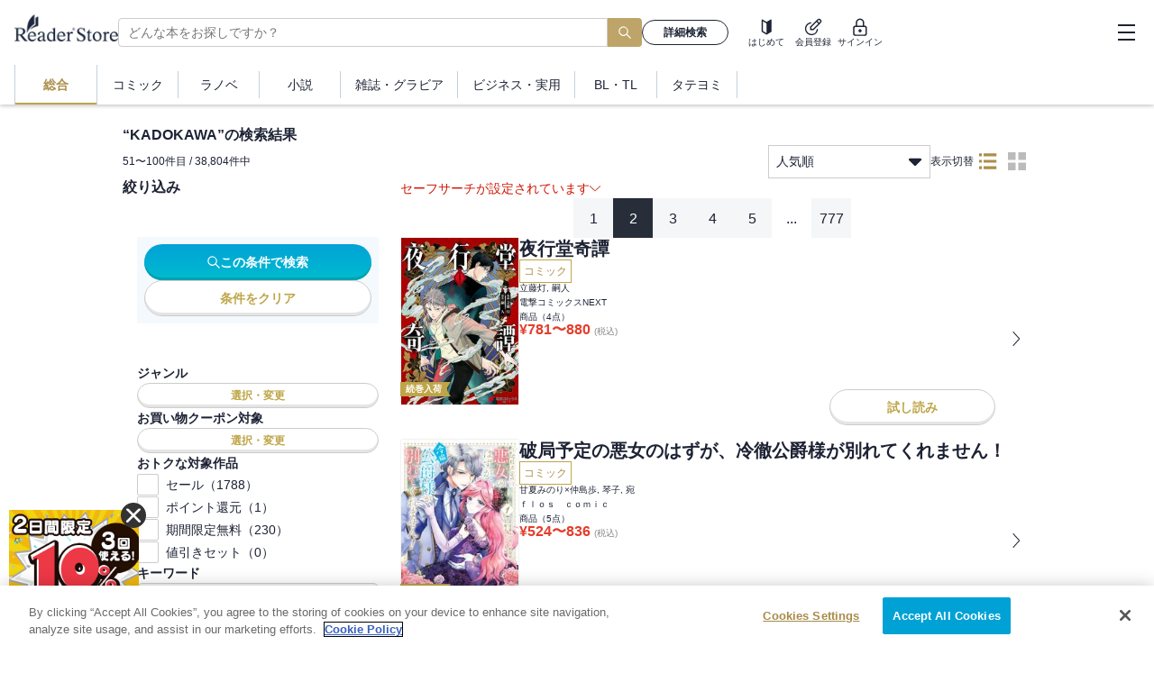

--- FILE ---
content_type: text/html; charset=utf-8
request_url: https://ebookstore.sony.jp/publisher/KADOKAWA/?page=2&cs=tag7345_contents_button
body_size: 67781
content:
<!DOCTYPE html><html lang="ja"><head><meta charSet="utf-8"/><meta name="viewport" content="width=device-width, initial-scale=1"/><link rel="preload" as="image" imageSrcSet="/_next/image/?url=%2F_next%2Fstatic%2Fmedia%2Flogo_black.0e912699.png&amp;w=16&amp;q=75 16w, /_next/image/?url=%2F_next%2Fstatic%2Fmedia%2Flogo_black.0e912699.png&amp;w=32&amp;q=75 32w, /_next/image/?url=%2F_next%2Fstatic%2Fmedia%2Flogo_black.0e912699.png&amp;w=48&amp;q=75 48w, /_next/image/?url=%2F_next%2Fstatic%2Fmedia%2Flogo_black.0e912699.png&amp;w=64&amp;q=75 64w, /_next/image/?url=%2F_next%2Fstatic%2Fmedia%2Flogo_black.0e912699.png&amp;w=96&amp;q=75 96w, /_next/image/?url=%2F_next%2Fstatic%2Fmedia%2Flogo_black.0e912699.png&amp;w=128&amp;q=75 128w, /_next/image/?url=%2F_next%2Fstatic%2Fmedia%2Flogo_black.0e912699.png&amp;w=256&amp;q=75 256w, /_next/image/?url=%2F_next%2Fstatic%2Fmedia%2Flogo_black.0e912699.png&amp;w=384&amp;q=75 384w, /_next/image/?url=%2F_next%2Fstatic%2Fmedia%2Flogo_black.0e912699.png&amp;w=640&amp;q=75 640w, /_next/image/?url=%2F_next%2Fstatic%2Fmedia%2Flogo_black.0e912699.png&amp;w=750&amp;q=75 750w, /_next/image/?url=%2F_next%2Fstatic%2Fmedia%2Flogo_black.0e912699.png&amp;w=828&amp;q=75 828w, /_next/image/?url=%2F_next%2Fstatic%2Fmedia%2Flogo_black.0e912699.png&amp;w=1080&amp;q=75 1080w, /_next/image/?url=%2F_next%2Fstatic%2Fmedia%2Flogo_black.0e912699.png&amp;w=1200&amp;q=75 1200w, /_next/image/?url=%2F_next%2Fstatic%2Fmedia%2Flogo_black.0e912699.png&amp;w=1920&amp;q=75 1920w, /_next/image/?url=%2F_next%2Fstatic%2Fmedia%2Flogo_black.0e912699.png&amp;w=2048&amp;q=75 2048w, /_next/image/?url=%2F_next%2Fstatic%2Fmedia%2Flogo_black.0e912699.png&amp;w=3840&amp;q=75 3840w" imageSizes="120px" fetchPriority="high"/><link rel="stylesheet" href="/_next/static/css/c6bda1f7868ba42a.css" data-precedence="next"/><link rel="preload" as="script" fetchPriority="low" href="/_next/static/chunks/webpack-dda15993bff743eb.js"/><script src="/_next/static/chunks/fd9d1056-0e757ebfe9df1611.js" async=""></script><script src="/_next/static/chunks/7023-28fdccc405a77409.js" async=""></script><script src="/_next/static/chunks/main-app-0f1db020a9f6d170.js" async=""></script><script src="/_next/static/chunks/670-547be01f09074241.js" async=""></script><script src="/_next/static/chunks/4072-9aa21c5ae16dc7cd.js" async=""></script><script src="/_next/static/chunks/9483-1b53764246f4bff3.js" async=""></script><script src="/_next/static/chunks/5104-3b3662e2f34fbfec.js" async=""></script><script src="/_next/static/chunks/7055-f7206205d4cf254e.js" async=""></script><script src="/_next/static/chunks/app/global-error-70cc8885be3fb735.js" async=""></script><script src="/_next/static/chunks/app/layout-a7bf7bb58a049763.js" async=""></script><script src="/_next/static/chunks/1085-a14995078e7c9c03.js" async=""></script><script src="/_next/static/chunks/2072-9d373cd1d667c7b9.js" async=""></script><script src="/_next/static/chunks/3111-b8653c62865a8fb4.js" async=""></script><script src="/_next/static/chunks/2991-f68cc6388d5514c9.js" async=""></script><script src="/_next/static/chunks/9247-01d03a4eefdb8a4e.js" async=""></script><script src="/_next/static/chunks/7253-ed12841e15259c34.js" async=""></script><script src="/_next/static/chunks/9638-9989549718e72630.js" async=""></script><script src="/_next/static/chunks/3641-115b3d5ad0ace3dd.js" async=""></script><script src="/_next/static/chunks/395-d24c13c5953578cd.js" async=""></script><script src="/_next/static/chunks/3582-be43db9236b5215c.js" async=""></script><script src="/_next/static/chunks/app/publisher/%5Bpublisher%5D/page-428a880eca54367e.js" async=""></script><script src="/_next/static/chunks/6471-5821ab0facbd97fd.js" async=""></script><script src="/_next/static/chunks/app/error-0c09a88b6f1fba46.js" async=""></script><script src="/_next/static/chunks/app/not-found-70d00bb4fbe05bb0.js" async=""></script><link rel="preload" href="/next-assets/lib/jquery.min.js" as="script"/><link rel="preload" href="https://cdn-apac.onetrust.com/consent/c5ad9229-be78-4811-b68f-1860e5290ecf/OtAutoBlock.js" as="script"/><link rel="preload" href="https://cdn-apac.onetrust.com/scripttemplates/otSDKStub.js" as="script"/><title>KADOKAWAの検索結果 | ソニーの電子書籍ストア -Reader Store</title><meta name="description" content="KADOKAWAの電子書籍はソニー【Reader Store】。国内最大級の品揃え！無料本も多数！"/><meta name="keywords" content="電子書籍,コミック,漫画,マンガ,小説,ラノベ,ビジネス書,無料,Reader Store,Sony"/><meta name="robots" content="noindex, nofollow"/><meta property="og:title" content="KADOKAWAの検索結果 | ソニーの電子書籍ストア -Reader Store"/><meta property="og:description" content="KADOKAWAの電子書籍はソニー【Reader Store】。国内最大級の品揃え！無料本も多数！"/><meta property="og:url" content="https://ebookstore.sony.jp/"/><meta property="og:site_name" content="電子書籍・電子コミックストア Reader Store / Sony"/><meta property="og:image" content="https://ebookstore.sony.jp/cms-assets/materials/ogp.png"/><meta property="og:type" content="website"/><meta name="twitter:card" content="summary"/><meta name="twitter:site" content="@ReaderStore_JP"/><meta name="twitter:title" content="KADOKAWAの検索結果 | ソニーの電子書籍ストア -Reader Store"/><meta name="twitter:description" content="KADOKAWAの電子書籍はソニー【Reader Store】。国内最大級の品揃え！無料本も多数！"/><meta name="twitter:image" content="https://ebookstore.sony.jp/cms-assets/materials/ogp.png"/><meta name="fb:app_id" content="163002063887380"/><link rel="me" href="https://twitter.com/ReaderStore_JP"/><link rel="icon" href="/favicon.ico" type="image/x-icon"/><link rel="icon" sizes="180x180" href="/cms-assets/materials/apple-touch-icon.png"/><link rel="apple-touch-icon" href="/cms-assets/materials/apple-touch-icon.png"/><link rel="apple-touch-icon" sizes="57x57" href="/cms-assets/materials/apple-touch-icon-57x57.png"/><link rel="apple-touch-icon" sizes="72x72" href="/cms-assets/materials/apple-touch-icon-72x72.png"/><link rel="apple-touch-icon" sizes="76x76" href="/cms-assets/materials/apple-touch-icon-76x76.png"/><link rel="apple-touch-icon" sizes="114x114" href="/cms-assets/materials/apple-touch-icon-114x114.png"/><link rel="apple-touch-icon" sizes="120x120" href="/cms-assets/materials/apple-touch-icon-120x120.png"/><link rel="apple-touch-icon" sizes="144x144" href="/cms-assets/materials/apple-touch-icon-144x144.png"/><link rel="apple-touch-icon" sizes="152x152" href="/cms-assets/materials/apple-touch-icon-152x152.png"/><link rel="apple-touch-icon" sizes="180x180" href="/cms-assets/materials/apple-touch-icon-180x180.png"/><link rel="apple-touch-icon" sizes="192x192" href="/cms-assets/materials/apple-touch-icon-192x192.png"/><link rel="apple-touch-icon" sizes="512x512" href="/cms-assets/materials/apple-touch-icon-512x512.png"/><link rel="manifest" href="/cms-assets/materials/manifest.json"/><script src="/_next/static/chunks/polyfills-78c92fac7aa8fdd8.js" noModule=""></script><style data-emotion="css-global h6z841">body{position:relative;font-family:"ヒラギノ角ゴ Pro W3","Hiragino Kaku Gothic Pro","メイリオ",Meiryo,"游ゴシック","Yu Gothic",YuGothic,Osaka,"ＭＳ Ｐゴシック","MS P Gothic",sans-serif;font-size:16px;line-height:1.6;color:#1D2334;-moz-osx-font-smoothing:grayscale;-webkit-font-smoothing:antialiased;overflow-y:scroll;}*{box-sizing:border-box;}a{-webkit-text-decoration:none;text-decoration:none;}a:focus-visible{outline:auto;}ul,ol,li{list-style:none;}select:focus-visible,button:focus-visible{outline:auto;}svg{fill:currentColor;}</style><style data-emotion="css-global animation-1aqu1nc">@-webkit-keyframes animation-1aqu1nc{0%{-webkit-transform:translateX(-100%);-moz-transform:translateX(-100%);-ms-transform:translateX(-100%);transform:translateX(-100%);}100%{-webkit-transform:translateX(100%);-moz-transform:translateX(100%);-ms-transform:translateX(100%);transform:translateX(100%);}}@keyframes animation-1aqu1nc{0%{-webkit-transform:translateX(-100%);-moz-transform:translateX(-100%);-ms-transform:translateX(-100%);transform:translateX(-100%);}100%{-webkit-transform:translateX(100%);-moz-transform:translateX(100%);-ms-transform:translateX(100%);transform:translateX(100%);}}</style><style data-emotion="css zpjbd0 1oax95t 12niuh7 1mmxzgq 1j1smc5 1mg0vrb ig31nn njc8bb hboir5 1by2w0f 1611wzw llxp7i f5chsp yfguxr 1mznbma kd27t7 1lyi0zw 11hfmfa 15ux75n 1teufoi cliq4b 13zlp47 1wgq769 gjvpdc hlyjw1 176bkwo tzmmof 1e7x4e2 1lvilor 1w2l3qo vbpqrv je797n bami9m jm858l x10uq1 6eogbf 1034810 1yu2vnt zfegbs 2qv7h2 n26tsa 1mjissq 1s8xdfb 1x89cvs 1nsyqqk 11u48cs 1kbjnfq 1kjlxnm 1oliqr5 lfvd2q 1vo9r5v o70pw9 1hwpfgs 1d10w5k 1bmgxnf 1uc4nth 9izc17 6zzc5b 10baohp gh264c 1dpdxzq gzlgog ubx4z3 158rtha 1jszyc5 hbi5ap 11bczry 1tgyxf8 k7u9t1 19du29t 1d554hx 1l0wyjc h8laae 3yulxd usj4u8 1bfwz4c vk91lp wd9hdv 11v78p8 zqwhtc uyzjot 1y1r8c3 5gpzv1 1nwp9e0 fz4eu0 1fjtzvx 131h6ay w8wk7e 1wa2kvj 79elbk yswaj 11lozaa okmozx h73xcn 5djaon tg4hng 1xn3y7h 1puoygq 1nekuh8 1d3emv6 k7z75w 1uiss0 1x2civx 5ke0p 38iglr 1gxt4j eu5kny j7gw8n y3t4uy cv6zs0 1wwss3c 12gddn8 wf5cu4 zkh9rr a6yttg 0 pvvyg8 vhjphe ig2f6f loknom c75ncb 1dyhcxt bj7rmu 1v7rzw7 1ihswkr 10c28tv 1kyfuzn a9me4d tfp5zd 12zs9rs 1hyfx7x 1dy74br 4g6ai3 7m1sn4">.css-zpjbd0{display:-webkit-box;display:-webkit-flex;display:-ms-flexbox;display:flex;-webkit-box-flex-wrap:no-wrap;-webkit-flex-wrap:no-wrap;-ms-flex-wrap:no-wrap;flex-wrap:no-wrap;-webkit-box-pack:start;-ms-flex-pack:start;-webkit-justify-content:flex-start;justify-content:flex-start;width:auto;-webkit-flex-direction:column;-ms-flex-direction:column;flex-direction:column;gap:0px;-webkit-align-items:stretch;-webkit-box-align:stretch;-ms-flex-align:stretch;align-items:stretch;}.css-1oax95t{position:fixed;z-index:100;top:0;left:0;width:100%;background-color:white;box-shadow:0 2px 4px rgba(0,0,0,0.2);}.css-12niuh7{display:-webkit-box;display:-webkit-flex;display:-ms-flexbox;display:flex;height:56px;-webkit-box-pack:justify;-webkit-justify-content:space-between;justify-content:space-between;-webkit-align-items:center;-webkit-box-align:center;-ms-flex-align:center;align-items:center;border-bottom:1px solid rgba(0,0,0,0.2);}@media (min-width: 1024px){.css-12niuh7{height:72px;border-bottom:none;}}.css-1mmxzgq{margin:0 12px;display:-webkit-box;display:-webkit-flex;display:-ms-flexbox;display:flex;-webkit-align-items:center;-webkit-box-align:center;-ms-flex-align:center;align-items:center;gap:40px;-webkit-flex:1;-ms-flex:1;flex:1;}@media (min-width: 1024px){.css-1mmxzgq{margin:0 16px;}}.css-1j1smc5{position:relative;width:-webkit-fit-content;width:-moz-fit-content;width:fit-content;height:-webkit-fit-content;height:-moz-fit-content;height:fit-content;}.css-1mg0vrb{position:relative;height:25px;width:96px;margin-bottom:6px;}@media (min-width: 1024px){.css-1mg0vrb{height:30px;width:115px;margin-bottom:10px;}}.css-ig31nn{display:none;display:none;}@media (min-width: 1024px){.css-ig31nn{display:block;}}@media (min-width: 1024px){.css-ig31nn{display:block;-webkit-flex:1;-ms-flex:1;flex:1;}}.css-njc8bb{display:-webkit-box;display:-webkit-flex;display:-ms-flexbox;display:flex;-webkit-align-items:center;-webkit-box-align:center;-ms-flex-align:center;align-items:center;gap:8px;width:100%;max-width:750px;}.css-hboir5{display:-webkit-box;display:-webkit-flex;display:-ms-flexbox;display:flex;width:100%;}.css-1by2w0f{position:relative;-webkit-flex:1;-ms-flex:1;flex:1;min-width:195px;}.css-1611wzw{position:relative;display:block;height:32px;width:100%;border-radius:4px;border-right:none;border-top-right-radius:0;border-bottom-right-radius:0;-webkit-flex:1;-ms-flex:1;flex:1;padding:0 10px;font-size:17px;line-height:1.5;color:#1D2334;background-color:#FFFFFF;border:1px solid #CCCCCC;}@media (min-width: 724px){.css-1611wzw{font-size:14px;}}.css-llxp7i{display:grid;place-items:center;height:32px;padding:0 12px;font-size:18px;border:none;border-radius:0 4px 4px 0;background-color:#bea468;color:white;}.css-llxp7i:focus-visible{outline:black 1px solid;}.css-f5chsp{min-width:96px;}.css-yfguxr{position:relative;display:-webkit-box;display:-webkit-flex;display:-ms-flexbox;display:flex;-webkit-align-items:center;-webkit-box-align:center;-ms-flex-align:center;align-items:center;-webkit-box-pack:center;-ms-flex-pack:center;-webkit-justify-content:center;justify-content:center;gap:0.5em;font-weight:600;line-height:1;cursor:pointer;border:0;border-radius:9999px;min-width:64px;padding:0 12px;white-space:nowrap;width:100%;height:28px;font-size:12px;color:currentColor;background:initial;background-color:transparent;border:1px solid currentColor;}.css-yfguxr:hover{color:currentColor;}.css-yfguxr:disabled{color:#bbbbbb;pointer-events:none;background:#eaedf0;border:1px solid #CCCCCC;box-shadow:0 -3px 0 0 transparent inset;}.css-yfguxr:focus-visible{outline:auto;}.css-1mznbma{display:-webkit-box;display:-webkit-flex;display:-ms-flexbox;display:flex;-webkit-align-items:center;-webkit-box-align:center;-ms-flex-align:center;align-items:center;-webkit-flex-direction:row;-ms-flex-direction:row;flex-direction:row;height:100%;}@media (min-width: 1024px){.css-1mznbma{gap:36px;}}.css-kd27t7{display:-webkit-box;display:-webkit-flex;display:-ms-flexbox;display:flex;-webkit-box-flex-wrap:no-wrap;-webkit-flex-wrap:no-wrap;-ms-flex-wrap:no-wrap;flex-wrap:no-wrap;-webkit-box-pack:start;-ms-flex-pack:start;-webkit-justify-content:flex-start;justify-content:flex-start;width:auto;-webkit-flex-direction:row;-ms-flex-direction:row;flex-direction:row;gap:12px;-webkit-align-items:stretch;-webkit-box-align:stretch;-ms-flex-align:stretch;align-items:stretch;}@media (min-width: 724px){.css-kd27t7{margin-right:12px;margin-left:12px;}}.css-1lyi0zw{display:-webkit-box;display:-webkit-flex;display:-ms-flexbox;display:flex;-webkit-box-flex-wrap:no-wrap;-webkit-flex-wrap:no-wrap;-ms-flex-wrap:no-wrap;flex-wrap:no-wrap;-webkit-box-pack:start;-ms-flex-pack:start;-webkit-justify-content:flex-start;justify-content:flex-start;width:auto;-webkit-flex-direction:column;-ms-flex-direction:column;flex-direction:column;gap:2px;-webkit-align-items:center;-webkit-box-align:center;-ms-flex-align:center;align-items:center;}.css-11hfmfa{background:#d9d9d9;position:relative;overflow:hidden;border-radius:9999px;width:20px;height:20px;}.css-11hfmfa::before{content:"";display:block;height:100%;width:100%;background:linear-gradient(
      90deg,transparent,rgba(255,255,255,0.5),transparent
    );position:absolute;top:0;left:0;-webkit-animation:animation-1aqu1nc 1.8s linear infinite;animation:animation-1aqu1nc 1.8s linear infinite;}.css-15ux75n{background:#d9d9d9;position:relative;overflow:hidden;border-radius:0;width:36px;height:10px;}.css-15ux75n::before{content:"";display:block;height:100%;width:100%;background:linear-gradient(
      90deg,transparent,rgba(255,255,255,0.5),transparent
    );position:absolute;top:0;left:0;-webkit-animation:animation-1aqu1nc 1.8s linear infinite;animation:animation-1aqu1nc 1.8s linear infinite;}.css-1teufoi{display:block;}@media (min-width: 1024px){.css-1teufoi{display:none;}}.css-cliq4b{background:#d9d9d9;position:relative;overflow:hidden;border-radius:0;width:32px;height:10px;}.css-cliq4b::before{content:"";display:block;height:100%;width:100%;background:linear-gradient(
      90deg,transparent,rgba(255,255,255,0.5),transparent
    );position:absolute;top:0;left:0;-webkit-animation:animation-1aqu1nc 1.8s linear infinite;animation:animation-1aqu1nc 1.8s linear infinite;}.css-13zlp47{display:-webkit-box;display:-webkit-flex;display:-ms-flexbox;display:flex;-webkit-align-items:center;-webkit-box-align:center;-ms-flex-align:center;align-items:center;-webkit-box-pack:justify;-webkit-justify-content:space-between;justify-content:space-between;height:100%;}@media (min-width: 1024px){.css-13zlp47{width:300px;padding-left:16px;padding-right:8px;}}.css-1wgq769{display:none;}@media (min-width: 1024px){.css-1wgq769{display:grid;}}.css-gjvpdc{display:-webkit-box;display:-webkit-flex;display:-ms-flexbox;display:flex;-webkit-box-flex-wrap:no-wrap;-webkit-flex-wrap:no-wrap;-ms-flex-wrap:no-wrap;flex-wrap:no-wrap;-webkit-box-pack:start;-ms-flex-pack:start;-webkit-justify-content:flex-start;justify-content:flex-start;width:auto;-webkit-flex-direction:row;-ms-flex-direction:row;flex-direction:row;gap:8px;-webkit-align-items:center;-webkit-box-align:center;-ms-flex-align:center;align-items:center;}.css-hlyjw1{background:#d9d9d9;position:relative;overflow:hidden;border-radius:9999px;width:32px;height:32px;}.css-hlyjw1::before{content:"";display:block;height:100%;width:100%;background:linear-gradient(
      90deg,transparent,rgba(255,255,255,0.5),transparent
    );position:absolute;top:0;left:0;-webkit-animation:animation-1aqu1nc 1.8s linear infinite;animation:animation-1aqu1nc 1.8s linear infinite;}.css-176bkwo{display:-webkit-box;display:-webkit-flex;display:-ms-flexbox;display:flex;-webkit-box-flex-wrap:no-wrap;-webkit-flex-wrap:no-wrap;-ms-flex-wrap:no-wrap;flex-wrap:no-wrap;-webkit-box-pack:start;-ms-flex-pack:start;-webkit-justify-content:flex-start;justify-content:flex-start;width:auto;-webkit-flex-direction:column;-ms-flex-direction:column;flex-direction:column;gap:4px;-webkit-align-items:stretch;-webkit-box-align:stretch;-ms-flex-align:stretch;align-items:stretch;}.css-tzmmof{font-size:13px;text-overflow:ellipsis;overflow:hidden;white-space:nowrap;max-width:170px;}.css-1e7x4e2{background:#d9d9d9;position:relative;overflow:hidden;border-radius:0;width:140px;height:14px;}.css-1e7x4e2::before{content:"";display:block;height:100%;width:100%;background:linear-gradient(
      90deg,transparent,rgba(255,255,255,0.5),transparent
    );position:absolute;top:0;left:0;-webkit-animation:animation-1aqu1nc 1.8s linear infinite;animation:animation-1aqu1nc 1.8s linear infinite;}.css-1lvilor{display:-webkit-box;display:-webkit-flex;display:-ms-flexbox;display:flex;-webkit-box-flex-wrap:no-wrap;-webkit-flex-wrap:no-wrap;-ms-flex-wrap:no-wrap;flex-wrap:no-wrap;-webkit-box-pack:start;-ms-flex-pack:start;-webkit-justify-content:flex-start;justify-content:flex-start;width:auto;-webkit-flex-direction:row;-ms-flex-direction:row;flex-direction:row;gap:0px;-webkit-align-items:center;-webkit-box-align:center;-ms-flex-align:center;align-items:center;}.css-1w2l3qo{background:#d9d9d9;position:relative;overflow:hidden;border-radius:0;width:160px;height:14px;}.css-1w2l3qo::before{content:"";display:block;height:100%;width:100%;background:linear-gradient(
      90deg,transparent,rgba(255,255,255,0.5),transparent
    );position:absolute;top:0;left:0;-webkit-animation:animation-1aqu1nc 1.8s linear infinite;animation:animation-1aqu1nc 1.8s linear infinite;}.css-vbpqrv{width:46px;height:46px;display:grid;place-items:center;}.css-vbpqrv:focus-visible{outline:auto;}.css-je797n{width:19px;height:20px;position:relative;cursor:pointer;}.css-je797n::before{content:"";position:absolute;left:0;top:1px;right:0;margin:0 auto;width:100%;height:2px;background:#1d2334;}.css-je797n::after{content:"";position:absolute;left:0;bottom:1px;right:0;margin:0 auto;width:100%;height:2px;background:#1d2334;}.css-bami9m{position:relative;width:100%;height:2px;background:#1d2334;-webkit-transform:translateY(-50%);-moz-transform:translateY(-50%);-ms-transform:translateY(-50%);transform:translateY(-50%);top:50%;}.css-jm858l{display:none;height:55px;}@media (min-width: 1024px){.css-jm858l{display:block;height:44px;}}.css-x10uq1{display:none;height:100%;padding:0px 16px;}@media (min-width: 1024px){.css-x10uq1{display:-webkit-box;display:-webkit-flex;display:-ms-flexbox;display:flex;-webkit-box-pack:start;-ms-flex-pack:start;-webkit-justify-content:flex-start;justify-content:flex-start;}}.css-6eogbf{position:relative;display:-webkit-box;display:-webkit-flex;display:-ms-flexbox;display:flex;-webkit-box-pack:center;-ms-flex-pack:center;-webkit-justify-content:center;justify-content:center;-webkit-align-items:center;-webkit-box-align:center;-ms-flex-align:center;align-items:center;border:none;background-color:transparent;cursor:pointer;outline:none;height:100%;min-height:36px;font-size:14px;line-height:1;color:#1D2334;font-weight:bold;color:#AB8E48;border-left:1px solid #8ea1b780;border-right:1px solid #8ea1b780;}.css-6eogbf:hover{-webkit-text-decoration:underline;text-decoration:underline;}.css-6eogbf::after{content:"";position:absolute;bottom:0;left:0;right:0;height:2px;background-color:#BEA548;}.css-1034810{display:-webkit-box;display:-webkit-flex;display:-ms-flexbox;display:flex;-webkit-align-items:center;-webkit-box-align:center;-ms-flex-align:center;align-items:center;-webkit-box-pack:center;-ms-flex-pack:center;-webkit-justify-content:center;justify-content:center;padding:0px 16px;min-width:90px;}.css-1yu2vnt{position:relative;display:-webkit-box;display:-webkit-flex;display:-ms-flexbox;display:flex;-webkit-box-pack:center;-ms-flex-pack:center;-webkit-justify-content:center;justify-content:center;-webkit-align-items:center;-webkit-box-align:center;-ms-flex-align:center;align-items:center;border:none;background-color:transparent;cursor:pointer;outline:none;height:100%;min-height:36px;font-size:14px;line-height:1;color:#1D2334;}.css-1yu2vnt:hover{-webkit-text-decoration:underline;text-decoration:underline;}.css-1yu2vnt::before{content:"";position:absolute;right:0;top:50%;-webkit-transform:translateY(-50%);-moz-transform:translateY(-50%);-ms-transform:translateY(-50%);transform:translateY(-50%);height:40px;width:1px;background-color:#8ea1b780;}@media (min-width: 1024px){.css-1yu2vnt::before{height:30px;}}.css-zfegbs{position:relative;display:-webkit-box;display:-webkit-flex;display:-ms-flexbox;display:flex;-webkit-box-pack:center;-ms-flex-pack:center;-webkit-justify-content:center;justify-content:center;-webkit-align-items:center;-webkit-box-align:center;-ms-flex-align:center;align-items:center;border:none;background-color:transparent;cursor:pointer;outline:none;height:100%;min-height:36px;font-size:14px;line-height:1;color:#1D2334;}.css-zfegbs:hover{-webkit-text-decoration:underline;text-decoration:underline;}.css-2qv7h2{height:56px;}@media (min-width: 1024px){.css-2qv7h2{height:116px;}}.css-n26tsa{max-width:1024px;width:100%;min-width:360px;display:-webkit-box;display:-webkit-flex;display:-ms-flexbox;display:flex;-webkit-box-pack:center;-ms-flex-pack:center;-webkit-justify-content:center;justify-content:center;margin:0 auto;}@media (min-width: 1024px){.css-n26tsa{width:1024px;-webkit-box-pack:left;-ms-flex-pack:left;-webkit-justify-content:left;justify-content:left;}}.css-1mjissq{display:-webkit-box;display:-webkit-flex;display:-ms-flexbox;display:flex;-webkit-box-flex-wrap:no-wrap;-webkit-flex-wrap:no-wrap;-ms-flex-wrap:no-wrap;flex-wrap:no-wrap;-webkit-box-pack:start;-ms-flex-pack:start;-webkit-justify-content:flex-start;justify-content:flex-start;width:100%;padding-top:8px;padding-bottom:64px;padding-right:8px;padding-left:8px;-webkit-flex-direction:column;-ms-flex-direction:column;flex-direction:column;gap:24px;-webkit-align-items:stretch;-webkit-box-align:stretch;-ms-flex-align:stretch;align-items:stretch;}@media (min-width: 1024px){.css-1mjissq{padding-top:24px;}}@media (min-width: 1024px){.css-1mjissq{gap:16px;}}.css-1s8xdfb{color:#1D2334;font-size:16px;font-weight:bold;line-height:normal;word-break:break-all;}@media (min-width: 1024px){.css-1x89cvs{display:none;}}.css-1nsyqqk{position:relative;display:block;height:40px;width:100%;border-radius:4px;border-right:none;border-top-right-radius:0;border-bottom-right-radius:0;-webkit-flex:1;-ms-flex:1;flex:1;padding:0 10px;font-size:17px;line-height:1.5;color:#1D2334;background-color:#FFFFFF;border:1px solid #CCCCCC;}@media (min-width: 724px){.css-1nsyqqk{font-size:14px;}}.css-11u48cs{display:grid;place-items:center;height:40px;padding:0 12px;font-size:18px;border:none;border-radius:0 4px 4px 0;background-color:#bea468;color:white;}.css-11u48cs:focus-visible{outline:black 1px solid;}.css-1kbjnfq{color:white;font-size:12px;font-weight:400;line-height:normal;}.css-1kjlxnm{display:-webkit-box;display:-webkit-flex;display:-ms-flexbox;display:flex;-webkit-box-pack:justify;-webkit-justify-content:space-between;justify-content:space-between;-webkit-align-items:flex-end;-webkit-box-align:flex-end;-ms-flex-align:flex-end;align-items:flex-end;-webkit-align-self:stretch;-ms-flex-item-align:stretch;align-self:stretch;}.css-1oliqr5{display:-webkit-box;display:-webkit-flex;display:-ms-flexbox;display:flex;-webkit-box-pack:justify;-webkit-justify-content:space-between;justify-content:space-between;-webkit-align-items:center;-webkit-box-align:center;-ms-flex-align:center;align-items:center;-webkit-align-self:stretch;-ms-flex-item-align:stretch;align-self:stretch;}.css-lfvd2q{font-size:12px;font-weight:400;width:197px;overflow:hidden;text-overflow:ellipsis;white-space:nowrap;}@media (min-width: 724px){.css-lfvd2q{width:100%;}}.css-1vo9r5v{display:-webkit-box;display:-webkit-flex;display:-ms-flexbox;display:flex;-webkit-box-pack:end;-ms-flex-pack:end;-webkit-justify-content:flex-end;justify-content:flex-end;-webkit-align-items:center;-webkit-box-align:center;-ms-flex-align:center;align-items:center;}@media (min-width: 1024px){.css-1vo9r5v{width:602px;gap:40px;}}.css-o70pw9{display:-webkit-box;display:-webkit-flex;display:-ms-flexbox;display:flex;width:150px;-webkit-box-pack:justify;-webkit-justify-content:space-between;justify-content:space-between;-webkit-align-items:center;-webkit-box-align:center;-ms-flex-align:center;align-items:center;-webkit-align-self:stretch;-ms-flex-item-align:stretch;align-self:stretch;-webkit-flex-shrink:0;-ms-flex-negative:0;flex-shrink:0;}@media (min-width: 724px){.css-o70pw9{width:180px;}}.css-1hwpfgs{display:block;position:relative;border:1px solid #CCCCCC;padding:8px;font-size:14px;cursor:pointer;box-sizing:border-box;width:100%;height:37px;line-height:1.4;-webkit-user-select:none;-moz-user-select:none;-ms-user-select:none;user-select:none;}@media (min-width: 724px){.css-1hwpfgs{width:100%;}}.css-1d10w5k{position:absolute;background-color:#fff;width:100%;top:37px;left:0;z-index:1;box-shadow:0 2px 4px 0 rgba(0,0,0,0.2);}@media (min-width: 724px){.css-1d10w5k{width:100%;}}.css-1bmgxnf{padding:6px 8px;height:33px;}.css-1bmgxnf:hover{-webkit-text-decoration:underline;text-decoration:underline;}.css-1uc4nth{padding:6px 8px;height:33px;background-color:#F4F6F8;}.css-1uc4nth:hover{-webkit-text-decoration:underline;text-decoration:underline;}.css-9izc17{position:absolute;top:50%;right:8px;-webkit-transform:translateY(-50%);-moz-transform:translateY(-50%);-ms-transform:translateY(-50%);transform:translateY(-50%);}.css-6zzc5b{display:none;}@media (min-width: 1024px){.css-6zzc5b{-webkit-align-items:center;-webkit-box-align:center;-ms-flex-align:center;align-items:center;gap:16px;display:-webkit-box;display:-webkit-flex;display:-ms-flexbox;display:flex;}}.css-10baohp{color:#1D2334;font-size:12px;font-weight:normal;line-height:normal;}.css-gh264c{display:-webkit-box;display:-webkit-flex;display:-ms-flexbox;display:flex;-webkit-align-items:center;-webkit-box-align:center;-ms-flex-align:center;align-items:center;-webkit-box-pack:center;-ms-flex-pack:center;-webkit-justify-content:center;justify-content:center;background-color:transparent;border:none;cursor:pointer;outline:none;text-align:center;white-space:nowrap;line-height:1;font-size:10px;color:#AB8E48;height:32px;width:32px;}.css-gh264c svg{width:20px;height:20px;}.css-gh264c:focus-visible{outline:auto;}.css-1dpdxzq{display:-webkit-box;display:-webkit-flex;display:-ms-flexbox;display:flex;-webkit-flex-direction:column;-ms-flex-direction:column;flex-direction:column;-webkit-align-items:center;-webkit-box-align:center;-ms-flex-align:center;align-items:center;-webkit-box-pack:center;-ms-flex-pack:center;-webkit-justify-content:center;justify-content:center;gap:2px;}.css-gzlgog{display:-webkit-box;display:-webkit-flex;display:-ms-flexbox;display:flex;-webkit-align-items:center;-webkit-box-align:center;-ms-flex-align:center;align-items:center;-webkit-box-pack:center;-ms-flex-pack:center;-webkit-justify-content:center;justify-content:center;background-color:transparent;border:none;cursor:pointer;outline:none;text-align:center;white-space:nowrap;line-height:1;font-size:10px;color:#BBBBBB;height:32px;width:32px;}.css-gzlgog svg{width:20px;height:20px;}.css-gzlgog:focus-visible{outline:auto;}.css-ubx4z3{display:-webkit-box;display:-webkit-flex;display:-ms-flexbox;display:flex;-webkit-box-flex-wrap:no-wrap;-webkit-flex-wrap:no-wrap;-ms-flex-wrap:no-wrap;flex-wrap:no-wrap;-webkit-box-pack:start;-ms-flex-pack:start;-webkit-justify-content:flex-start;justify-content:flex-start;width:auto;-webkit-flex-direction:row;-ms-flex-direction:row;flex-direction:row;gap:12px;-webkit-align-items:flex-start;-webkit-box-align:flex-start;-ms-flex-align:flex-start;align-items:flex-start;}.css-158rtha{display:none;width:300px;}@media (min-width: 1024px){.css-158rtha{display:block;}}.css-1jszyc5{color:#1D2334;font-size:16px;font-weight:bold;line-height:normal;padding:4px 8px 19px 8px;}@media (min-width: 1024px){.css-1jszyc5{padding:0;}}.css-hbi5ap{position:relative;width:100%;padding:0px 16px;background-color:#FFFFFF;border:none;}.css-11bczry{position:-webkit-sticky;position:sticky;z-index:1;top:116px;background-color:#F4F9FD;padding:8px;margin:44px 0;}.css-1tgyxf8{display:-webkit-box;display:-webkit-flex;display:-ms-flexbox;display:flex;-webkit-box-flex-wrap:no-wrap;-webkit-flex-wrap:no-wrap;-ms-flex-wrap:no-wrap;flex-wrap:no-wrap;-webkit-box-pack:start;-ms-flex-pack:start;-webkit-justify-content:flex-start;justify-content:flex-start;width:100%;-webkit-flex-direction:column;-ms-flex-direction:column;flex-direction:column;gap:8px;-webkit-align-items:flex-start;-webkit-box-align:flex-start;-ms-flex-align:flex-start;align-items:flex-start;position:-webkit-sticky;position:sticky;z-index:1;top:116px;background-color:#F4F9FD;padding:8px;margin:44px 0;}.css-k7u9t1{position:relative;display:-webkit-box;display:-webkit-flex;display:-ms-flexbox;display:flex;-webkit-align-items:center;-webkit-box-align:center;-ms-flex-align:center;align-items:center;-webkit-box-pack:center;-ms-flex-pack:center;-webkit-justify-content:center;justify-content:center;gap:0.5em;font-weight:600;line-height:1;cursor:pointer;border:0;border-radius:9999px;min-width:64px;padding:0 12px;white-space:nowrap;width:100%;height:40px;font-size:14px;color:#FFFFFF;background:linear-gradient(to bottom, #00a2d6 0%, #00bcd0 100%);box-shadow:0 -3px 0 0 #00a2b1 inset;}.css-k7u9t1:hover{color:#FFFFFF;}.css-k7u9t1:disabled{color:#bbbbbb;pointer-events:none;background:#eaedf0;border:1px solid #CCCCCC;box-shadow:0 -3px 0 0 transparent inset;}.css-k7u9t1:focus-visible{outline:auto;}.css-19du29t{position:relative;display:-webkit-box;display:-webkit-flex;display:-ms-flexbox;display:flex;-webkit-align-items:center;-webkit-box-align:center;-ms-flex-align:center;align-items:center;-webkit-box-pack:center;-ms-flex-pack:center;-webkit-justify-content:center;justify-content:center;gap:0.5em;font-weight:600;line-height:1;cursor:pointer;border:0;border-radius:9999px;min-width:64px;padding:0 12px;white-space:nowrap;width:100%;height:40px;font-size:14px;color:#BEA548;background:initial;background-color:#fff;border:1px solid #CCCCCC;box-shadow:0 -3px 0 0 #e5e5e5 inset;}.css-19du29t:hover{color:#BEA548;}.css-19du29t:disabled{color:#bbbbbb;pointer-events:none;background:#eaedf0;border:1px solid #CCCCCC;box-shadow:0 -3px 0 0 transparent inset;}.css-19du29t:focus-visible{outline:auto;}.css-1d554hx{display:-webkit-box;display:-webkit-flex;display:-ms-flexbox;display:flex;-webkit-box-flex-wrap:no-wrap;-webkit-flex-wrap:no-wrap;-ms-flex-wrap:no-wrap;flex-wrap:no-wrap;-webkit-box-pack:start;-ms-flex-pack:start;-webkit-justify-content:flex-start;justify-content:flex-start;width:auto;-webkit-flex-direction:column;-ms-flex-direction:column;flex-direction:column;gap:24px;-webkit-align-items:stretch;-webkit-box-align:stretch;-ms-flex-align:stretch;align-items:stretch;}.css-1l0wyjc{display:-webkit-box;display:-webkit-flex;display:-ms-flexbox;display:flex;-webkit-box-flex-wrap:no-wrap;-webkit-flex-wrap:no-wrap;-ms-flex-wrap:no-wrap;flex-wrap:no-wrap;-webkit-box-pack:start;-ms-flex-pack:start;-webkit-justify-content:flex-start;justify-content:flex-start;width:auto;-webkit-flex-direction:column;-ms-flex-direction:column;flex-direction:column;gap:8px;-webkit-align-items:stretch;-webkit-box-align:stretch;-ms-flex-align:stretch;align-items:stretch;}.css-h8laae{font-size:14px;font-weight:bold;}.css-3yulxd{position:relative;display:-webkit-box;display:-webkit-flex;display:-ms-flexbox;display:flex;-webkit-align-items:center;-webkit-box-align:center;-ms-flex-align:center;align-items:center;-webkit-box-pack:center;-ms-flex-pack:center;-webkit-justify-content:center;justify-content:center;gap:0.5em;font-weight:600;line-height:1;cursor:pointer;border:0;border-radius:9999px;min-width:64px;padding:0 12px;white-space:nowrap;width:100%;height:28px;font-size:12px;color:#BEA548;background:initial;background-color:#fff;border:1px solid #CCCCCC;box-shadow:0 -3px 0 0 #e5e5e5 inset;}.css-3yulxd:hover{color:#BEA548;}.css-3yulxd:disabled{color:#bbbbbb;pointer-events:none;background:#eaedf0;border:1px solid #CCCCCC;box-shadow:0 -3px 0 0 transparent inset;}.css-3yulxd:focus-visible{outline:auto;}.css-usj4u8{opacity:0;position:absolute;}.css-usj4u8:focus-visible{outline:auto;}.css-usj4u8:indeterminate~span::after{content:"";display:block;position:absolute;top:11px;left:4px;width:16px;height:2px;background-color:#BEA548;border:none;-webkit-transform:none;-moz-transform:none;-ms-transform:none;transform:none;}.css-usj4u8:checked:not(:indeterminate)~span::after{display:block;}.css-usj4u8:checked~span::before{border:1px solid #BEA548;}.css-usj4u8:disabled~span{color:#aaa;pointer-events:none;}.css-usj4u8:disabled~span::before{background-color:#eee;}.css-usj4u8:disabled~span::after{border-color:#aaa;}.css-usj4u8:focus-visible+span::before{outline:auto;}.css-1bfwz4c{display:inline;position:relative;top:0;left:0;width:24px;height:24px;padding-left:32px;padding-top:4px;border:none;cursor:pointer;font-size:14px;font-weight:normal;}.css-1bfwz4c::before{content:"";display:block;position:absolute;background-color:#FFFFFF;top:0;left:0;width:24px;height:24px;border:1px solid #ccc;border-radius:2px;}.css-1bfwz4c::after{content:"";display:none;position:absolute;top:4px;left:8px;width:8px;height:13px;border-right:3px solid #BEA548;border-bottom:3px solid #BEA548;-webkit-transform:rotate(45deg);-moz-transform:rotate(45deg);-ms-transform:rotate(45deg);transform:rotate(45deg);}.css-vk91lp{position:relative;display:block;width:100%;height:44px;padding:8px 16px;font-size:17px;color:#1D2334;background-color:#FFFFFF;border:1px solid #CCCCCC;border-radius:6px;box-shadow:-3px 4px 4px 0px rgba(0,0,0,0.05) inset;}@media (min-width: 724px){.css-vk91lp{font-size:14px;}}.css-vk91lp:focus-visible{outline:auto;}.css-vk91lp:-moz-read-only{color:#BBBBBB;background-color:#f9f9f9;}.css-vk91lp:disabled,.css-vk91lp:read-only{color:#BBBBBB;background-color:#f9f9f9;}.css-vk91lp[type="number"]::-webkit-outer-spin-button,.css-vk91lp[type="number"]::-webkit-inner-spin-button{-webkit-appearance:none;margin:0;}.css-vk91lp[type="number"]{-moz-appearance:textfield;}.css-wd9hdv{display:-webkit-box;display:-webkit-flex;display:-ms-flexbox;display:flex;-webkit-box-flex-wrap:no-wrap;-webkit-flex-wrap:no-wrap;-ms-flex-wrap:no-wrap;flex-wrap:no-wrap;-webkit-box-pack:start;-ms-flex-pack:start;-webkit-justify-content:flex-start;justify-content:flex-start;width:auto;-webkit-flex-direction:row;-ms-flex-direction:row;flex-direction:row;gap:4px;-webkit-align-items:center;-webkit-box-align:center;-ms-flex-align:center;align-items:center;}.css-11v78p8{white-space:nowrap;color:#1D2334;font-size:12px;line-height:normal;}.css-zqwhtc{display:-webkit-box;display:-webkit-flex;display:-ms-flexbox;display:flex;-webkit-flex-direction:column;-ms-flex-direction:column;flex-direction:column;-webkit-align-items:flex-start;-webkit-box-align:flex-start;-ms-flex-align:flex-start;align-items:flex-start;gap:8px;-webkit-align-self:stretch;-ms-flex-item-align:stretch;align-self:stretch;}.css-uyzjot{display:-webkit-box;display:-webkit-flex;display:-ms-flexbox;display:flex;gap:8px;font-size:14px;font-weight:normal;line-height:normal;}.css-1y1r8c3{opacity:0;position:absolute;}.css-1y1r8c3:focus-visible{outline:auto;}.css-1y1r8c3:checked~span::after{display:block;}.css-1y1r8c3:checked~span::before{border:1px solid #BEA548;}.css-1y1r8c3:disabled~span{color:#aaa;pointer-events:none;}.css-1y1r8c3:disabled~span::before{background-color:#eee;border:1px solid #ccc;}.css-1y1r8c3:disabled~span::after{background-color:#aaa;}.css-1y1r8c3:focus-visible+span::before{outline:auto;}.css-5gpzv1{display:block;position:relative;width:24px;height:24px;padding-top:4px;border:none;cursor:pointer;font-size:14px;font-weight:normal;line-height:normal;}.css-5gpzv1::before{content:"";display:block;position:absolute;background-color:#FFFFFF;top:0;left:0;width:24px;height:24px;border:1px solid #CCCCCC;border-radius:50%;}.css-5gpzv1::after{content:"";display:none;position:absolute;left:4px;top:4px;width:16px;height:16px;border-radius:50%;background-color:#BEA548;}.css-1nwp9e0{cursor:pointer;}.css-fz4eu0{height:200px;}@media (min-width: 1024px){.css-fz4eu0{height:44px;}}.css-1fjtzvx{-webkit-flex:1;-ms-flex:1;flex:1;min-width:0;}.css-131h6ay{display:-webkit-box;display:-webkit-flex;display:-ms-flexbox;display:flex;-webkit-box-flex-wrap:no-wrap;-webkit-flex-wrap:no-wrap;-ms-flex-wrap:no-wrap;flex-wrap:no-wrap;-webkit-box-pack:start;-ms-flex-pack:start;-webkit-justify-content:flex-start;justify-content:flex-start;width:auto;-webkit-flex-direction:column;-ms-flex-direction:column;flex-direction:column;gap:24px;-webkit-align-items:stretch;-webkit-box-align:stretch;-ms-flex-align:stretch;align-items:stretch;-webkit-flex:1;-ms-flex:1;flex:1;min-width:0;}.css-w8wk7e{display:-webkit-box;display:-webkit-flex;display:-ms-flexbox;display:flex;-webkit-box-flex-wrap:no-wrap;-webkit-flex-wrap:no-wrap;-ms-flex-wrap:no-wrap;flex-wrap:no-wrap;-webkit-box-pack:start;-ms-flex-pack:start;-webkit-justify-content:flex-start;justify-content:flex-start;width:auto;-webkit-flex-direction:column;-ms-flex-direction:column;flex-direction:column;gap:16px;-webkit-align-items:stretch;-webkit-box-align:stretch;-ms-flex-align:stretch;align-items:stretch;}@media (min-width: 724px){.css-w8wk7e{padding-right:8px;padding-left:8px;}}.css-1wa2kvj{display:-webkit-box;display:-webkit-flex;display:-ms-flexbox;display:flex;-webkit-box-flex-wrap:no-wrap;-webkit-flex-wrap:no-wrap;-ms-flex-wrap:no-wrap;flex-wrap:no-wrap;-webkit-box-pack:start;-ms-flex-pack:start;-webkit-justify-content:flex-start;justify-content:flex-start;width:100%;-webkit-flex-direction:column;-ms-flex-direction:column;flex-direction:column;gap:24px;-webkit-align-items:stretch;-webkit-box-align:stretch;-ms-flex-align:stretch;align-items:stretch;}.css-79elbk{position:relative;}.css-yswaj{display:-webkit-box;display:-webkit-flex;display:-ms-flexbox;display:flex;-webkit-box-flex-wrap:no-wrap;-webkit-flex-wrap:no-wrap;-ms-flex-wrap:no-wrap;flex-wrap:no-wrap;-webkit-box-pack:start;-ms-flex-pack:start;-webkit-justify-content:flex-start;justify-content:flex-start;width:auto;-webkit-flex-direction:column;-ms-flex-direction:column;flex-direction:column;gap:8px;-webkit-align-items:stretch;-webkit-box-align:stretch;-ms-flex-align:stretch;align-items:stretch;position:relative;}.css-11lozaa{height:400px;}@media (min-width: 1024px){.css-11lozaa{height:800px;}}.css-okmozx{display:-webkit-box;display:-webkit-flex;display:-ms-flexbox;display:flex;-webkit-box-flex-wrap:no-wrap;-webkit-flex-wrap:no-wrap;-ms-flex-wrap:no-wrap;flex-wrap:no-wrap;-webkit-box-pack:start;-ms-flex-pack:start;-webkit-justify-content:flex-start;justify-content:flex-start;width:auto;-webkit-flex-direction:column;-ms-flex-direction:column;flex-direction:column;gap:16px;-webkit-align-items:stretch;-webkit-box-align:stretch;-ms-flex-align:stretch;align-items:stretch;}.css-h73xcn{display:-webkit-box;display:-webkit-flex;display:-ms-flexbox;display:flex;-webkit-box-flex-wrap:no-wrap;-webkit-flex-wrap:no-wrap;-ms-flex-wrap:no-wrap;flex-wrap:no-wrap;-webkit-box-pack:justify;-webkit-justify-content:space-between;justify-content:space-between;width:auto;-webkit-flex-direction:row;-ms-flex-direction:row;flex-direction:row;gap:0px;-webkit-align-items:stretch;-webkit-box-align:stretch;-ms-flex-align:stretch;align-items:stretch;}.css-5djaon{font-size:16px;display:-webkit-box;display:-webkit-flex;display:-ms-flexbox;display:flex;-webkit-align-items:center;-webkit-box-align:center;-ms-flex-align:center;align-items:center;gap:5px;}@media (min-width: 724px){.css-5djaon{font-size:16px;}}.css-tg4hng{display:grid;grid-template-columns:repeat(3,minmax(0,1fr));row-gap:12px;-webkit-column-gap:12px;column-gap:12px;}@media (min-width: 724px){.css-tg4hng{grid-template-columns:repeat(6,minmax(0,1fr));}}.css-1xn3y7h>*{max-width:180px;margin:auto;}.css-1puoygq{font-size:0;width:100%;}.css-1nekuh8{display:-webkit-box;display:-webkit-flex;display:-ms-flexbox;display:flex;-webkit-box-flex-wrap:no-wrap;-webkit-flex-wrap:no-wrap;-ms-flex-wrap:no-wrap;flex-wrap:no-wrap;-webkit-box-pack:start;-ms-flex-pack:start;-webkit-justify-content:flex-start;justify-content:flex-start;width:auto;-webkit-flex-direction:column;-ms-flex-direction:column;flex-direction:column;gap:0px;-webkit-align-items:stretch;-webkit-box-align:stretch;-ms-flex-align:stretch;align-items:stretch;font-size:0;width:100%;}.css-1d3emv6{width:100%;margin-bottom:4px;}.css-1d3emv6::after{content:"";display:inline-block;padding-top:140%;}.css-k7z75w{background:#d9d9d9;position:relative;overflow:hidden;border-radius:0;width:100%;margin-bottom:4px;}.css-k7z75w::before{content:"";display:block;height:100%;width:100%;background:linear-gradient(
      90deg,transparent,rgba(255,255,255,0.5),transparent
    );position:absolute;top:0;left:0;-webkit-animation:animation-1aqu1nc 1.8s linear infinite;animation:animation-1aqu1nc 1.8s linear infinite;}.css-k7z75w::after{content:"";display:inline-block;padding-top:140%;}.css-1uiss0{background:#d9d9d9;position:relative;overflow:hidden;border-radius:0;width:100%;height:19px;}.css-1uiss0::before{content:"";display:none;height:100%;width:100%;background:linear-gradient(
      90deg,transparent,rgba(255,255,255,0.5),transparent
    );position:absolute;top:0;left:0;-webkit-animation:animation-1aqu1nc 1.8s linear infinite;animation:animation-1aqu1nc 1.8s linear infinite;}.css-1x2civx{position:fixed;z-index:200;top:0;right:0;bottom:0;width:300px;max-width:80%;background-color:white;border-left:1px solid gainsboro;overflow-y:auto;-webkit-transition:-webkit-transform 0.24s cubic-bezier(0.55,0,0.1,1) 0s;transition:transform 0.24s cubic-bezier(0.55,0,0.1,1) 0s;-webkit-transform:translateX(100%);-moz-transform:translateX(100%);-ms-transform:translateX(100%);transform:translateX(100%);visibility:hidden;}.css-5ke0p{display:-webkit-box;display:-webkit-flex;display:-ms-flexbox;display:flex;-webkit-flex-direction:column;-ms-flex-direction:column;flex-direction:column;padding-bottom:24px;width:100%;}.css-38iglr{display:-webkit-box;display:-webkit-flex;display:-ms-flexbox;display:flex;-webkit-box-pack:justify;-webkit-justify-content:space-between;justify-content:space-between;-webkit-align-items:center;-webkit-box-align:center;-ms-flex-align:center;align-items:center;padding:20px 16px;}.css-1gxt4j{display:-webkit-box;display:-webkit-flex;display:-ms-flexbox;display:flex;-webkit-align-items:center;-webkit-box-align:center;-ms-flex-align:center;align-items:center;-webkit-box-pack:center;-ms-flex-pack:center;-webkit-justify-content:center;justify-content:center;background-color:transparent;border:none;cursor:pointer;outline:none;text-align:center;white-space:nowrap;line-height:1;font-size:10px;color:#1D2334;height:32px;width:32px;}.css-1gxt4j svg{width:20px;height:20px;}.css-1gxt4j:focus-visible{outline:auto;}.css-eu5kny{display:grid;place-items:center;width:100%;margin:16px 0px;}.css-j7gw8n{position:relative;display:-webkit-box;display:-webkit-flex;display:-ms-flexbox;display:flex;-webkit-align-items:center;-webkit-box-align:center;-ms-flex-align:center;align-items:center;-webkit-box-pack:center;-ms-flex-pack:center;-webkit-justify-content:center;justify-content:center;gap:0.5em;font-weight:600;line-height:1;cursor:pointer;border:0;border-radius:9999px;min-width:64px;padding:0 12px;white-space:nowrap;width:170px;height:28px;font-size:12px;color:#BEA548;background:initial;background-color:#fff;border:1px solid #CCCCCC;box-shadow:0 -3px 0 0 #e5e5e5 inset;}.css-j7gw8n:hover{color:#BEA548;}.css-j7gw8n:disabled{color:#bbbbbb;pointer-events:none;background:#eaedf0;border:1px solid #CCCCCC;box-shadow:0 -3px 0 0 transparent inset;}.css-j7gw8n:focus-visible{outline:auto;}.css-y3t4uy{padding:24px 16px;}.css-cv6zs0{margin-bottom:16px;font-size:16px;font-weight:bold;}.css-1wwss3c>li:not(:first-of-type){margin-top:16px;}.css-12gddn8{display:block;width:100%;color:#1D2334;font-size:14px;font-weight:normal;line-height:1.5;}.css-12gddn8:hover{-webkit-text-decoration:underline;text-decoration:underline;}.css-wf5cu4{padding:24px 16px;border-top:1px solid #CCCCCC;}.css-zkh9rr{background-color:#272D39;color:white;display:-webkit-box;display:-webkit-flex;display:-ms-flexbox;display:flex;-webkit-flex-direction:column;-ms-flex-direction:column;flex-direction:column;-webkit-align-items:center;-webkit-box-align:center;-ms-flex-align:center;align-items:center;min-width:360px;}.css-a6yttg{width:100%;}@media (min-width: 1024px){.css-a6yttg{max-width:1024px;padding:40px 75px;display:grid;grid-template-columns:repeat(5,1fr);grid-auto-rows:280px;grid-auto-flow:column;grid-template-columns:120px 120px 1fr 1fr 120px;-webkit-column-gap:30px;column-gap:30px;}}.css-pvvyg8{font-size:14px;font-weight:normal;display:-webkit-box;display:-webkit-flex;display:-ms-flexbox;display:flex;-webkit-align-items:center;-webkit-box-align:center;-ms-flex-align:center;align-items:center;-webkit-box-pack:justify;-webkit-justify-content:space-between;justify-content:space-between;padding:13px 16px;cursor:pointer;}@media (min-width: 1024px){.css-pvvyg8{font-size:14px;font-weight:bold;padding:0;height:initial;cursor:initial;}}.css-vhjphe{font-size:16px;-webkit-transform:rotate(0deg);-moz-transform:rotate(0deg);-ms-transform:rotate(0deg);transform:rotate(0deg);-webkit-transition:-webkit-transform 0.3s ease-in-out;transition:transform 0.3s ease-in-out;}@media (min-width: 1024px){.css-vhjphe{display:none;}}.css-ig2f6f{display:-webkit-box;display:-webkit-flex;display:-ms-flexbox;display:flex;-webkit-box-flex-wrap:wrap;-webkit-flex-wrap:wrap;-ms-flex-wrap:wrap;flex-wrap:wrap;height:0px;overflow:hidden;background-color:white;-webkit-transition:height 0.3s ease-in-out;transition:height 0.3s ease-in-out;}@media (min-width: 1024px){.css-ig2f6f{height:auto;-webkit-transition:none;transition:none;background-color:inherit;-webkit-flex-direction:column;-ms-flex-direction:column;flex-direction:column;}}.css-loknom{width:50%;border:1px solid #ccc;}@media (min-width: 1024px){.css-loknom{margin-top:5px;width:auto;border:none;}}.css-c75ncb{display:-webkit-box;display:-webkit-flex;display:-ms-flexbox;display:flex;-webkit-align-items:center;-webkit-box-align:center;-ms-flex-align:center;align-items:center;padding:0px 16px;height:44px;width:100%;color:#1d2334;font-size:12px;font-weight:400;}@media (min-width: 1024px){.css-c75ncb{color:white;font-size:14px;font-weight:normal;height:initial;padding:initial;}}.css-c75ncb:hover{-webkit-text-decoration:underline;text-decoration:underline;}@media (min-width: 1024px){.css-1dyhcxt{grid-column-start:3;grid-column-end:5;grid-row-start:1;grid-row-end:3;}}.css-bj7rmu{display:-webkit-box;display:-webkit-flex;display:-ms-flexbox;display:flex;-webkit-box-flex-wrap:wrap;-webkit-flex-wrap:wrap;-ms-flex-wrap:wrap;flex-wrap:wrap;height:0px;overflow:hidden;background-color:white;-webkit-transition:height 0.3s ease-in-out;transition:height 0.3s ease-in-out;}@media (min-width: 1024px){.css-bj7rmu{height:auto;-webkit-transition:none;transition:none;background-color:inherit;-webkit-flex-direction:column;-ms-flex-direction:column;flex-direction:column;-webkit-flex-direction:column;-ms-flex-direction:column;flex-direction:column;-webkit-box-flex-wrap:wrap;-webkit-flex-wrap:wrap;-ms-flex-wrap:wrap;flex-wrap:wrap;max-height:540px;-webkit-column-gap:20px;column-gap:20px;}}.css-1v7rzw7{display:-webkit-box;display:-webkit-flex;display:-ms-flexbox;display:flex;-webkit-flex-direction:column;-ms-flex-direction:column;flex-direction:column;-webkit-align-items:center;-webkit-box-align:center;-ms-flex-align:center;align-items:center;width:100%;gap:24px;padding:40px 24px;}.css-1ihswkr{display:-webkit-box;display:-webkit-flex;display:-ms-flexbox;display:flex;-webkit-box-flex-wrap:no-wrap;-webkit-flex-wrap:no-wrap;-ms-flex-wrap:no-wrap;flex-wrap:no-wrap;-webkit-box-pack:start;-ms-flex-pack:start;-webkit-justify-content:flex-start;justify-content:flex-start;width:auto;-webkit-flex-direction:row;-ms-flex-direction:row;flex-direction:row;gap:32px;-webkit-align-items:stretch;-webkit-box-align:stretch;-ms-flex-align:stretch;align-items:stretch;}.css-10c28tv{box-sizing:border-box;display:-webkit-box;display:-webkit-flex;display:-ms-flexbox;display:flex;-webkit-align-items:center;-webkit-box-align:center;-ms-flex-align:center;align-items:center;-webkit-box-pack:center;-ms-flex-pack:center;-webkit-justify-content:center;justify-content:center;width:140px;height:40px;padding:0 8px;background-color:white;border-radius:9999px;}@media (min-width: 1024px){.css-10c28tv{width:200px;height:64px;}}.css-1kyfuzn{position:relative;width:82px;height:20px;}@media (min-width: 1024px){.css-1kyfuzn{width:163px;height:40px;}}.css-a9me4d{display:-webkit-box;display:-webkit-flex;display:-ms-flexbox;display:flex;-webkit-box-flex-wrap:wrap;-webkit-flex-wrap:wrap;-ms-flex-wrap:wrap;flex-wrap:wrap;-webkit-box-pack:center;-ms-flex-pack:center;-webkit-justify-content:center;justify-content:center;row-gap:8px;}.css-tfp5zd:not(:first-of-type){border-left:1px solid white;}.css-12zs9rs{display:-webkit-box;display:-webkit-flex;display:-ms-flexbox;display:flex;-webkit-align-items:center;-webkit-box-align:center;-ms-flex-align:center;align-items:center;gap:8px;padding:4px 16px;font-size:12px;font-weight:400;color:white;cursor:pointer;}.css-12zs9rs>svg{font-size:14px;}.css-1hyfx7x{display:none;}.css-1dy74br{display:-webkit-box;display:-webkit-flex;display:-ms-flexbox;display:flex;-webkit-box-flex-wrap:no-wrap;-webkit-flex-wrap:no-wrap;-ms-flex-wrap:no-wrap;flex-wrap:no-wrap;-webkit-box-pack:start;-ms-flex-pack:start;-webkit-justify-content:flex-start;justify-content:flex-start;width:auto;-webkit-flex-direction:column;-ms-flex-direction:column;flex-direction:column;gap:16px;-webkit-align-items:center;-webkit-box-align:center;-ms-flex-align:center;align-items:center;}.css-4g6ai3{cursor:pointer;}.css-7m1sn4{font-size:14px;font-weight:normal;color:white;text-align:center;}</style></head><body><noscript><iframe src="https://www.googletagmanager.com/ns.html?id=GTM-K23J49B" height="0" width="0" style="display:none;visibility:hidden"></iframe></noscript><div class="css-zpjbd0"><header class="css-1oax95t"><div class="css-12niuh7"><div class="css-1mmxzgq"><div class="css-1j1smc5"><a href="/"><div style="position:relative" class="css-1mg0vrb"><img alt="Reader Store" fetchPriority="high" decoding="async" data-nimg="fill" style="position:absolute;height:100%;width:100%;left:0;top:0;right:0;bottom:0;color:transparent" sizes="120px" srcSet="/_next/image/?url=%2F_next%2Fstatic%2Fmedia%2Flogo_black.0e912699.png&amp;w=16&amp;q=75 16w, /_next/image/?url=%2F_next%2Fstatic%2Fmedia%2Flogo_black.0e912699.png&amp;w=32&amp;q=75 32w, /_next/image/?url=%2F_next%2Fstatic%2Fmedia%2Flogo_black.0e912699.png&amp;w=48&amp;q=75 48w, /_next/image/?url=%2F_next%2Fstatic%2Fmedia%2Flogo_black.0e912699.png&amp;w=64&amp;q=75 64w, /_next/image/?url=%2F_next%2Fstatic%2Fmedia%2Flogo_black.0e912699.png&amp;w=96&amp;q=75 96w, /_next/image/?url=%2F_next%2Fstatic%2Fmedia%2Flogo_black.0e912699.png&amp;w=128&amp;q=75 128w, /_next/image/?url=%2F_next%2Fstatic%2Fmedia%2Flogo_black.0e912699.png&amp;w=256&amp;q=75 256w, /_next/image/?url=%2F_next%2Fstatic%2Fmedia%2Flogo_black.0e912699.png&amp;w=384&amp;q=75 384w, /_next/image/?url=%2F_next%2Fstatic%2Fmedia%2Flogo_black.0e912699.png&amp;w=640&amp;q=75 640w, /_next/image/?url=%2F_next%2Fstatic%2Fmedia%2Flogo_black.0e912699.png&amp;w=750&amp;q=75 750w, /_next/image/?url=%2F_next%2Fstatic%2Fmedia%2Flogo_black.0e912699.png&amp;w=828&amp;q=75 828w, /_next/image/?url=%2F_next%2Fstatic%2Fmedia%2Flogo_black.0e912699.png&amp;w=1080&amp;q=75 1080w, /_next/image/?url=%2F_next%2Fstatic%2Fmedia%2Flogo_black.0e912699.png&amp;w=1200&amp;q=75 1200w, /_next/image/?url=%2F_next%2Fstatic%2Fmedia%2Flogo_black.0e912699.png&amp;w=1920&amp;q=75 1920w, /_next/image/?url=%2F_next%2Fstatic%2Fmedia%2Flogo_black.0e912699.png&amp;w=2048&amp;q=75 2048w, /_next/image/?url=%2F_next%2Fstatic%2Fmedia%2Flogo_black.0e912699.png&amp;w=3840&amp;q=75 3840w" src="/_next/image/?url=%2F_next%2Fstatic%2Fmedia%2Flogo_black.0e912699.png&amp;w=3840&amp;q=75"/></div></a></div><div class="css-ig31nn"><div class="css-njc8bb"><div class="css-hboir5"><div class="css-1by2w0f"><form><input type="text" placeholder="どんな本をお探しですか？" autoComplete="off" class="css-1611wzw" name="searchbox-text" value=""/></form></div><button class="css-llxp7i"><svg xmlns="http://www.w3.org/2000/svg" xml:space="preserve" viewBox="0 0 500 500" width="1em" height="1em" font-size="14"><path d="M484 454 346 315A189 189 0 0 0 65 66a188 188 0 0 0 0 266 187 187 0 0 0 252 13l138 139c4 4 9 6 14 6s11-2 15-6c8-8 8-22 0-30zM302 303a146 146 0 0 1-208 0 147 147 0 0 1 0-208 146 146 0 0 1 208 0 147 147 0 0 1 0 208zm47-74-1 2 1-2zm119 255h3-3z"></path></svg></button></div><div class="css-f5chsp"><button class="css-yfguxr">詳細検索</button></div></div></div></div><div class="css-1mznbma"><div class="css-kd27t7"><div class="css-1lyi0zw"><div class="css-11hfmfa"></div><div class="css-15ux75n"></div></div><div class="css-1lyi0zw"><div class="css-11hfmfa"></div><div class="css-15ux75n"></div></div><div class="css-1lyi0zw"><div class="css-11hfmfa"></div><div class="css-15ux75n"></div></div><div class="css-1teufoi"><div class="css-1lyi0zw"><div class="css-11hfmfa"></div><div class="css-cliq4b"></div></div></div></div><div class="css-13zlp47"><div class="css-1wgq769"><div class="css-gjvpdc"><div class="css-hlyjw1"></div><div class="css-176bkwo"><div class="css-tzmmof"><div class="css-1e7x4e2"></div></div><div class="css-1lvilor"><div class="css-1w2l3qo"></div></div></div></div></div><button aria-label="hamburger-menu" class="css-vbpqrv"><div class="css-1j1smc5"><div class="css-je797n"><div class="css-bami9m"></div></div></div></button></div></div></div><nav class="css-jm858l"><ul class="css-x10uq1"><li><a class="css-6eogbf" href="/"><div class="css-1034810"><span>総合</span></div></a></li><li><a class="css-1yu2vnt" href="/comic/"><div class="css-1034810"><span>コミック</span></div></a></li><li><a class="css-1yu2vnt" href="/lightnovel/"><div class="css-1034810"><span>ラノベ</span></div></a></li><li><a class="css-1yu2vnt" href="/novel/"><div class="css-1034810"><span>小説</span></div></a></li><li><a class="css-1yu2vnt" href="/magazine/"><div class="css-1034810"><span>雑誌・</span><span>グラビア</span></div></a></li><li><a class="css-1yu2vnt" href="/business/"><div class="css-1034810"><span>ビジネス</span><span>・実用</span></div></a></li><li><a class="css-zfegbs" href="/boyslove/"><div class="css-1034810"><span>BL・TL</span></div></a></li></ul></nav></header><div class="css-2qv7h2"></div><div class="css-n26tsa"><div class="css-1mjissq"><h1 class="css-1s8xdfb">“<!-- -->KADOKAWA<!-- -->”の検索結果</h1><div class="css-1x89cvs"><div class="css-hboir5"><div class="css-1by2w0f"><form><input type="text" placeholder="キーワードを入力" autoComplete="off" class="css-1nsyqqk" name="searchbox-text" value=""/></form></div><button class="css-11u48cs"><span class="css-1kbjnfq">検索</span></button></div></div><div class="css-1kjlxnm"><div class="css-1oliqr5"><div class="css-lfvd2q">0<!-- -->〜<!-- -->0<!-- -->件目 /<!-- --> <!-- -->0<!-- -->件中</div></div><div class="css-1vo9r5v"><div class="css-o70pw9"><div tabindex="0" role="listbox" class="css-1hwpfgs">人気順<div style="display:none" class="css-1d10w5k"><div role="option" aria-selected="false" tabindex="0" class="css-1bmgxnf">一致度順</div><div role="option" aria-selected="true" tabindex="0" class="css-1uc4nth">人気順</div><div role="option" aria-selected="false" tabindex="0" class="css-1bmgxnf">新着順</div><div role="option" aria-selected="false" tabindex="0" class="css-1bmgxnf">高評価順</div><div role="option" aria-selected="false" tabindex="0" class="css-1bmgxnf">価格の安い順</div></div><svg viewBox="0 0 16 17" xmlns="http://www.w3.org/2000/svg" width="1em" height="1em" font-size="16" class="css-9izc17"><g clip-path="url(#a)"><path d="M1.632 4.103h12.733c.755 0 1.651 1.223 1.187 1.69l-6.714 6.755a1.188 1.188 0 0 1-1.68 0L.445 5.793c-.464-.47.467-1.69 1.187-1.69Z"></path></g><defs><clipPath id="a"><path transform="rotate(180 8 8.25)" d="M0 0h16v16H0z"></path></clipPath></defs></svg></div></div><div class="css-6zzc5b"><span class="css-10baohp">表示切替</span><button class="css-gh264c"><div class="popover-wrapper css-1j1smc5"><div class="css-1dpdxzq"><div class="css-1j1smc5"><svg viewBox="0 0 15 13" xmlns="http://www.w3.org/2000/svg" width="1em" height="1em"><g><path d="M0 0h2.294v2.294H0zM3.824 0H14.53v2.294H3.824zM0 5.353h2.294v2.294H0zM3.824 5.353H14.53v2.294H3.824zM0 10.706h2.294V13H0zM3.824 10.706H14.53V13H3.824z"></path></g></svg></div></div></div></button><button class="css-gzlgog"><div class="popover-wrapper css-1j1smc5"><div class="css-1dpdxzq"><div class="css-1j1smc5"><svg viewBox="0 0 16 16" xmlns="http://www.w3.org/2000/svg" width="1em" height="1em"><g><path d="M0 0h6.737v6.737H0zM9.264 0h6.737v6.737H9.264zM0 9.263h6.737V16H0zM9.264 9.263h6.737V16H9.264z"></path></g></svg></div></div></div></button></div></div></div><div class="css-ubx4z3"><div class="css-158rtha"><h2 class="css-1jszyc5">絞り込み</h2><fieldset class="css-hbi5ap"><div class="css-zpjbd0"><div class="css-1tgyxf8"><button class="css-k7u9t1"><svg xmlns="http://www.w3.org/2000/svg" xml:space="preserve" viewBox="0 0 500 500" width="1em" height="1em" font-size="1.2em" style="font-size:14px"><path d="M484 454 346 315A189 189 0 0 0 65 66a188 188 0 0 0 0 266 187 187 0 0 0 252 13l138 139c4 4 9 6 14 6s11-2 15-6c8-8 8-22 0-30zM302 303a146 146 0 0 1-208 0 147 147 0 0 1 0-208 146 146 0 0 1 208 0 147 147 0 0 1 0 208zm47-74-1 2 1-2zm119 255h3-3z"></path></svg>この条件で検索</button><button class="css-19du29t">条件をクリア</button></div><div class="css-1d554hx"><div class="css-1l0wyjc"><h3 class="css-h8laae">ジャンル</h3><button class="css-3yulxd">選択・変更</button></div><div class="css-1l0wyjc"><h3 class="css-h8laae">お買い物クーポン対象</h3><button class="css-3yulxd">選択・変更</button></div><div class="css-1l0wyjc"><h3 class="css-h8laae">おトクな対象作品</h3><label><input type="checkbox" id=":R3lajf6j6fnniija:-discount" class="css-usj4u8"/><span class="css-1bfwz4c">セール</span></label><label><input type="checkbox" id=":R3lajf6j6fnniija:-rewardPoints" class="css-usj4u8"/><span class="css-1bfwz4c">ポイント還元</span></label><label><input type="checkbox" id=":R3lajf6j6fnniija:-limitedFree" class="css-usj4u8"/><span class="css-1bfwz4c">期間限定無料</span></label><label><input type="checkbox" id=":R3lajf6j6fnniija:-discountSet" class="css-usj4u8"/><span class="css-1bfwz4c">値引きセット</span></label></div><div class="css-1l0wyjc"><h3 class="css-h8laae">キーワード</h3><input type="text" id=":R4lajf6j6fnniija:-keyword" placeholder="キーワードを入力" class="css-vk91lp"/></div><div class="css-1l0wyjc"><h3 class="css-h8laae">価格</h3><div class="css-wd9hdv"><input type="number" id=":R5lajf6j6fnniija:-priceMin" min="0" style="height:28px" class="css-vk91lp" value=""/><span class="css-11v78p8">円　〜　</span><input type="number" id=":R5lajf6j6fnniija:-priceMax" min="0" style="height:28px" class="css-vk91lp" value=""/><span class="css-11v78p8">円</span></div><div></div><label><input type="checkbox" id=":R5lajf6j6fnniija:-priceFree" class="css-usj4u8"/><span class="css-1bfwz4c">無料（0）</span></label></div><div class="css-1l0wyjc"><h3 class="css-h8laae">除外設定</h3><label><input type="checkbox" id=":R6lajf6j6fnniija:-bound" class="css-usj4u8"/><span class="css-1bfwz4c">合本版を除く</span></label><label><input type="checkbox" id=":R6lajf6j6fnniija:-separate" class="css-usj4u8"/><span class="css-1bfwz4c">分冊版・単話を除く</span></label><label><input type="checkbox" id=":R6lajf6j6fnniija:-limitedFree" class="css-usj4u8"/><span class="css-1bfwz4c">期間限定無料版を除く</span></label></div><div class="css-1l0wyjc"><h3 class="css-h8laae">販売状況</h3><label><input type="checkbox" id=":R7lajf6j6fnniija:-reservation" class="css-usj4u8"/><span class="css-1bfwz4c">予約受付中</span></label><label><input type="checkbox" id=":R7lajf6j6fnniija:-completed" class="css-usj4u8"/><span class="css-1bfwz4c">完結</span></label></div><div class="css-1l0wyjc"><h3 class="css-h8laae">発売日</h3><div class="css-zqwhtc"><div class="css-uyzjot"><label><input type="radio" id=":R8lajf6j6fnniija:-none" class="css-1y1r8c3" name=":R8lajf6j6fnniija:-releaseDate" checked="" value="none"/><span class="css-5gpzv1"></span></label><label for=":R8lajf6j6fnniija:-none" class="css-1nwp9e0">指定しない</label></div><div class="css-uyzjot"><label><input type="radio" id=":R8lajf6j6fnniija:-3d" class="css-1y1r8c3" name=":R8lajf6j6fnniija:-releaseDate" value="3d"/><span class="css-5gpzv1"></span></label><label for=":R8lajf6j6fnniija:-3d" class="css-1nwp9e0">過去3日以内</label></div><div class="css-uyzjot"><label><input type="radio" id=":R8lajf6j6fnniija:-7d" class="css-1y1r8c3" name=":R8lajf6j6fnniija:-releaseDate" value="7d"/><span class="css-5gpzv1"></span></label><label for=":R8lajf6j6fnniija:-7d" class="css-1nwp9e0">過去7日以内</label></div><div class="css-uyzjot"><label><input type="radio" id=":R8lajf6j6fnniija:-30d" class="css-1y1r8c3" name=":R8lajf6j6fnniija:-releaseDate" value="30d"/><span class="css-5gpzv1"></span></label><label for=":R8lajf6j6fnniija:-30d" class="css-1nwp9e0">過去30日以内</label></div><div class="css-uyzjot"><label><input type="radio" id=":R8lajf6j6fnniija:-60d" class="css-1y1r8c3" name=":R8lajf6j6fnniija:-releaseDate" value="60d"/><span class="css-5gpzv1"></span></label><label for=":R8lajf6j6fnniija:-60d" class="css-1nwp9e0">過去60日以内</label></div></div></div><div class="css-1l0wyjc"><h3 class="css-h8laae">掲載誌</h3><button class="css-3yulxd">選択・変更</button></div><div class="css-1l0wyjc"><h3 class="css-h8laae">レーベル</h3><button class="css-3yulxd">選択・変更</button></div><div class="css-1l0wyjc"><h3 class="css-h8laae">対応機器</h3><label><input type="checkbox" id=":Rclajf6j6fnniija:-browser" class="css-usj4u8"/><span class="css-1bfwz4c">PCブラウザ対応</span></label><label><input type="checkbox" id=":Rclajf6j6fnniija:-ios" class="css-usj4u8"/><span class="css-1bfwz4c">iOS対応</span></label></div><div class="css-fz4eu0"></div></div></div></fieldset></div><div class="css-131h6ay"><div class="css-w8wk7e"><div class="css-1wa2kvj"><div class="css-yswaj"><div class="css-11lozaa"></div></div></div><div></div></div><section aria-labelledby=":R1qlf6j6fnniija:" class="recommend-16001003"><div class="css-okmozx"><div class="css-h73xcn"><h2 id=":R1qlf6j6fnniija:" class="css-5djaon">最近みた作品</h2></div><div class="css-tg4hng"><div class="css-1xn3y7h"><div class="css-1nekuh8"><div><div class="css-k7z75w"></div><div class="css-1uiss0"></div></div><div class="css-1uiss0"></div></div></div><div class="css-1xn3y7h"><div class="css-1nekuh8"><div><div class="css-k7z75w"></div><div class="css-1uiss0"></div></div><div class="css-1uiss0"></div></div></div><div class="css-1xn3y7h"><div class="css-1nekuh8"><div><div class="css-k7z75w"></div><div class="css-1uiss0"></div></div><div class="css-1uiss0"></div></div></div><div class="css-1xn3y7h"><div class="css-1nekuh8"><div><div class="css-k7z75w"></div><div class="css-1uiss0"></div></div><div class="css-1uiss0"></div></div></div><div class="css-1xn3y7h"><div class="css-1nekuh8"><div><div class="css-k7z75w"></div><div class="css-1uiss0"></div></div><div class="css-1uiss0"></div></div></div><div class="css-1xn3y7h"><div class="css-1nekuh8"><div><div class="css-k7z75w"></div><div class="css-1uiss0"></div></div><div class="css-1uiss0"></div></div></div></div></div></section></div></div></div><!--$!--><template data-dgst="BAILOUT_TO_CLIENT_SIDE_RENDERING"></template><!--/$--><!--$!--><template data-dgst="BAILOUT_TO_CLIENT_SIDE_RENDERING"></template><!--/$--></div><div class="css-1x2civx"><!--$--><aside class="css-5ke0p"><div><div class="css-38iglr"><div class="css-gjvpdc"><div class="css-hlyjw1"></div><div class="css-176bkwo"><div class="css-tzmmof"><div class="css-1e7x4e2"></div></div><div class="css-1lvilor"><div class="css-1w2l3qo"></div></div></div></div><button class="css-1gxt4j"><div class="popover-wrapper css-1j1smc5"><div class="css-1dpdxzq"><div class="css-1j1smc5"><svg xmlns="http://www.w3.org/2000/svg" xml:space="preserve" viewBox="0 0 500 500" width="1em" height="1em"><path d="M250 239 20 10 10 20l229 230L10 480l10 10 230-229 230 229 10-10-229-230L490 20l-10-10z"></path></svg></div></div></div></button></div></div><div class="css-eu5kny"><button class="css-j7gw8n">セーフサーチの設定</button></div><nav class="css-y3t4uy"><h3 class="css-cv6zs0">一覧から探す</h3><ul class="css-1wwss3c"><li><a class="css-12gddn8" href="/genres/">ジャンル</a></li><li><a class="css-12gddn8" href="/publishers/">出版社</a></li><li><a class="css-12gddn8" href="/labels/">レーベル・掲載誌</a></li><li><a class="css-12gddn8" href="/features/?tab=campaign">キャンペーン・特集情報</a></li><li><a class="css-12gddn8" href="/top/newlist/">新着・配信予定</a></li><li><a class="css-12gddn8" href="/top/sale/">セール</a></li><li><a class="css-12gddn8" href="/top/ranking/?tab=hot">ランキング</a></li></ul></nav><nav class="css-wf5cu4"><ul class="css-1wwss3c"><li><a class="css-12gddn8" href="/news/">お知らせ一覧</a></li><li><a href="/stc/help/" class="css-12gddn8">ヘルプ</a></li><li><a href="/stc/about/terms/" class="css-12gddn8">利用規約</a></li></ul></nav></aside><!--/$--></div><footer class="css-zkh9rr"><nav class="css-a6yttg"><div class="css-0"><p class="css-pvvyg8">フロア<svg xmlns="http://www.w3.org/2000/svg" xml:space="preserve" viewBox="0 0 500 500" width="1em" height="1em" class="css-vhjphe"><path d="M250 382c-4 0-8-1-11-4L8 168c-7-6-7-16-2-23 6-6 17-7 23-1l221 201 221-201a16 16 0 1 1 21 24L261 378c-3 3-7 4-11 4z"></path></svg></p><ul class="css-ig2f6f"><li class="css-loknom"><a class="css-c75ncb" href="/"><span>総合</span></a></li><li class="css-loknom"><a class="css-c75ncb" href="/comic/"><span>コミック</span></a></li><li class="css-loknom"><a class="css-c75ncb" href="/lightnovel/"><span>ラノベ</span></a></li><li class="css-loknom"><a class="css-c75ncb" href="/novel/"><span>小説</span></a></li><li class="css-loknom"><a class="css-c75ncb" href="/magazine/"><span>雑誌・グラビア</span></a></li><li class="css-loknom"><a class="css-c75ncb" href="/business/"><span>ビジネス・実用</span></a></li><li class="css-loknom"><a class="css-c75ncb" href="/boyslove/"><span>BL・TL</span></a></li></ul></div><div class="css-0"><p class="css-pvvyg8">セール<svg xmlns="http://www.w3.org/2000/svg" xml:space="preserve" viewBox="0 0 500 500" width="1em" height="1em" class="css-vhjphe"><path d="M250 382c-4 0-8-1-11-4L8 168c-7-6-7-16-2-23 6-6 17-7 23-1l221 201 221-201a16 16 0 1 1 21 24L261 378c-3 3-7 4-11 4z"></path></svg></p><ul class="css-ig2f6f"><li class="css-loknom"><a class="css-c75ncb" href="/top/sale/"><span>総合</span></a></li><li class="css-loknom"><a class="css-c75ncb" href="/comic/sale/"><span>コミック</span></a></li><li class="css-loknom"><a class="css-c75ncb" href="/lightnovel/sale/"><span>ラノベ</span></a></li><li class="css-loknom"><a class="css-c75ncb" href="/novel/sale/"><span>小説</span></a></li><li class="css-loknom"><a class="css-c75ncb" href="/magazine/sale/"><span>雑誌・グラビア</span></a></li><li class="css-loknom"><a class="css-c75ncb" href="/business/sale/"><span>ビジネス・実用</span></a></li><li class="css-loknom"><a class="css-c75ncb" href="/boyslove/sale/"><span>BL・TL</span></a></li></ul></div><div class="css-0"><p class="css-pvvyg8">新着<svg xmlns="http://www.w3.org/2000/svg" xml:space="preserve" viewBox="0 0 500 500" width="1em" height="1em" class="css-vhjphe"><path d="M250 382c-4 0-8-1-11-4L8 168c-7-6-7-16-2-23 6-6 17-7 23-1l221 201 221-201a16 16 0 1 1 21 24L261 378c-3 3-7 4-11 4z"></path></svg></p><ul class="css-ig2f6f"><li class="css-loknom"><a class="css-c75ncb" href="/top/newlist/"><span>総合</span></a></li><li class="css-loknom"><a class="css-c75ncb" href="/comic/newlist/"><span>コミック</span></a></li><li class="css-loknom"><a class="css-c75ncb" href="/lightnovel/newlist/"><span>ラノベ</span></a></li><li class="css-loknom"><a class="css-c75ncb" href="/novel/newlist/"><span>小説</span></a></li><li class="css-loknom"><a class="css-c75ncb" href="/magazine/newlist/"><span>雑誌・グラビア</span></a></li><li class="css-loknom"><a class="css-c75ncb" href="/business/newlist/"><span>ビジネス・実用</span></a></li><li class="css-loknom"><a class="css-c75ncb" href="/boyslove/newlist/"><span>BL・TL</span></a></li></ul></div><div class="css-0"><p class="css-pvvyg8">ランキング<svg xmlns="http://www.w3.org/2000/svg" xml:space="preserve" viewBox="0 0 500 500" width="1em" height="1em" class="css-vhjphe"><path d="M250 382c-4 0-8-1-11-4L8 168c-7-6-7-16-2-23 6-6 17-7 23-1l221 201 221-201a16 16 0 1 1 21 24L261 378c-3 3-7 4-11 4z"></path></svg></p><ul class="css-ig2f6f"><li class="css-loknom"><a class="css-c75ncb" href="/top/ranking/"><span>総合</span></a></li><li class="css-loknom"><a class="css-c75ncb" href="/comic/ranking/"><span>コミック</span></a></li><li class="css-loknom"><a class="css-c75ncb" href="/lightnovel/ranking/"><span>ラノベ</span></a></li><li class="css-loknom"><a class="css-c75ncb" href="/novel/ranking/"><span>小説</span></a></li><li class="css-loknom"><a class="css-c75ncb" href="/magazine/ranking/"><span>雑誌・グラビア</span></a></li><li class="css-loknom"><a class="css-c75ncb" href="/business/ranking/"><span>ビジネス・実用</span></a></li><li class="css-loknom"><a class="css-c75ncb" href="/boyslove/ranking/"><span>BL・TL</span></a></li></ul></div><div class="css-1dyhcxt"><p class="css-pvvyg8">ジャンル<svg xmlns="http://www.w3.org/2000/svg" xml:space="preserve" viewBox="0 0 500 500" width="1em" height="1em" class="css-vhjphe"><path d="M250 382c-4 0-8-1-11-4L8 168c-7-6-7-16-2-23 6-6 17-7 23-1l221 201 221-201a16 16 0 1 1 21 24L261 378c-3 3-7 4-11 4z"></path></svg></p><ul class="css-bj7rmu"><li class="css-loknom"><a href="/genre/A00002/" class="css-c75ncb"><span>コミック</span></a></li><li class="css-loknom"><a href="/genre/B00042/" class="css-c75ncb"><span>男性コミック</span></a></li><li class="css-loknom"><a href="/genre/B00043/" class="css-c75ncb"><span>女性コミック</span></a></li><li class="css-loknom"><a href="/genre/B90002/" class="css-c75ncb"><span>コミック誌</span></a></li><li class="css-loknom"><a href="/genre/A00004/" class="css-c75ncb"><span>ライトノベル</span></a></li><li class="css-loknom"><a href="/genre/B00068/" class="css-c75ncb"><span>男子向けラノベ</span></a></li><li class="css-loknom"><a href="/genre/B00069/" class="css-c75ncb"><span>女子向けラノベ</span></a></li><li class="css-loknom"><a href="/genre/A00005/" class="css-c75ncb"><span>小説</span></a></li><li class="css-loknom"><a href="/genre/B00053/" class="css-c75ncb"><span>国内小説</span></a></li><li class="css-loknom"><a href="/genre/B00054/" class="css-c75ncb"><span>海外小説</span></a></li><li class="css-loknom"><a href="/genre/B00056/" class="css-c75ncb"><span>ミステリー</span></a></li><li class="css-loknom"><a href="/genre/B00055/" class="css-c75ncb"><span>SF</span></a></li><li class="css-loknom"><a href="/genre/B00058/" class="css-c75ncb"><span>歴史・時代小説</span></a></li><li class="css-loknom"><a href="/genre/A00006/" class="css-c75ncb"><span>文学</span></a></li><li class="css-loknom"><a href="/genre/A00001/" class="css-c75ncb"><span>雑誌</span></a></li><li class="css-loknom"><a href="/genre/A00021/" class="css-c75ncb"><span>グラビア写真集</span></a></li><li class="css-loknom"><a href="/genre/A00009/" class="css-c75ncb"><span>ボーイズラブ</span></a></li><li class="css-loknom"><a href="/genre/A00008/" class="css-c75ncb"><span>ティーンズラブ</span></a></li><li class="css-loknom"><a href="/genre/A00017/" class="css-c75ncb"><span>人文・思想・歴史</span></a></li><li class="css-loknom"><a href="/genre/A00018/" class="css-c75ncb"><span>社会・政治・法律</span></a></li><li class="css-loknom"><a href="/genre/A00013/" class="css-c75ncb"><span>ビジネス・経済</span></a></li><li class="css-loknom"><a href="/genre/A00019/" class="css-c75ncb"><span>サイエンス・テクノロジー</span></a></li><li class="css-loknom"><a href="/genre/A00014/" class="css-c75ncb"><span>コンピュータ・情報</span></a></li><li class="css-loknom"><a href="/genre/A90098/" class="css-c75ncb"><span>くらし・家庭</span></a></li><li class="css-loknom"><a href="/genre/A90096/" class="css-c75ncb"><span>料理・酒</span></a></li><li class="css-loknom"><a href="/genre/A90097/" class="css-c75ncb"><span>ファッション・美容・ダイエット</span></a></li><li class="css-loknom"><a href="/genre/A90092/" class="css-c75ncb"><span>ホビー&amp;カルチャー</span></a></li><li class="css-loknom"><a href="/genre/A90088/" class="css-c75ncb"><span>スポーツ・アウトドア</span></a></li><li class="css-loknom"><a href="/genre/A00012/" class="css-c75ncb"><span>地図・ガイド</span></a></li><li class="css-loknom"><a href="/genre/A90085/" class="css-c75ncb"><span>エンターテイメント</span></a></li><li class="css-loknom"><a href="/genre/A90002/" class="css-c75ncb"><span>芸術・アート</span></a></li><li class="css-loknom"><a href="/genre/A90086/" class="css-c75ncb"><span>映画・音楽・演劇</span></a></li><li class="css-loknom"><a href="/genre/A90093/" class="css-c75ncb"><span>写真集</span></a></li><li class="css-loknom"><a href="/genre/A90095/" class="css-c75ncb"><span>教養</span></a></li><li class="css-loknom"><a href="/genre/A00020/" class="css-c75ncb"><span>医学・福祉</span></a></li><li class="css-loknom"><a href="/genre/A00016/" class="css-c75ncb"><span>教育・語学・参考書</span></a></li><li class="css-loknom"><a href="/genre/A00015/" class="css-c75ncb"><span>児童書</span></a></li></ul></div><div class="css-0"><p class="css-pvvyg8">ヘルプ&amp;サポート<svg xmlns="http://www.w3.org/2000/svg" xml:space="preserve" viewBox="0 0 500 500" width="1em" height="1em" class="css-vhjphe"><path d="M250 382c-4 0-8-1-11-4L8 168c-7-6-7-16-2-23 6-6 17-7 23-1l221 201 221-201a16 16 0 1 1 21 24L261 378c-3 3-7 4-11 4z"></path></svg></p><ul class="css-ig2f6f"><li class="css-loknom"><a href="/introduction/" class="css-c75ncb"><span>初めての方へ</span></a></li><li class="css-loknom"><a class="css-c75ncb" href="/stc/help/"><span>ヘルプ</span></a></li><li class="css-loknom"><a class="css-c75ncb" href="/stc/help/faq/"><span>よくあるご質問</span></a></li><li class="css-loknom"><a class="css-c75ncb" href="/stc/help/support/"><span>お問い合わせ</span></a></li><li class="css-loknom"><a class="css-c75ncb" href="/stc/about/terms/"><span>利用規約</span></a></li></ul></div></nav><div class="css-1v7rzw7"><div class="css-1ihswkr"><a target="_blank" rel="noreferrer" href="/stc/sendto/app.html?utm_source=ebookstore.sony.jp&amp;utm_campaign=induction_app_android&amp;utm_medium=website" class="css-10c28tv"><div class="css-1kyfuzn"><img alt="googleplay" loading="lazy" decoding="async" data-nimg="fill" style="position:absolute;height:100%;width:100%;left:0;top:0;right:0;bottom:0;color:transparent" sizes="100vw" srcSet="/_next/image/?url=%2Fnext-assets%2Fmaterials%2Flogo_googleplay.png&amp;w=640&amp;q=75 640w, /_next/image/?url=%2Fnext-assets%2Fmaterials%2Flogo_googleplay.png&amp;w=750&amp;q=75 750w, /_next/image/?url=%2Fnext-assets%2Fmaterials%2Flogo_googleplay.png&amp;w=828&amp;q=75 828w, /_next/image/?url=%2Fnext-assets%2Fmaterials%2Flogo_googleplay.png&amp;w=1080&amp;q=75 1080w, /_next/image/?url=%2Fnext-assets%2Fmaterials%2Flogo_googleplay.png&amp;w=1200&amp;q=75 1200w, /_next/image/?url=%2Fnext-assets%2Fmaterials%2Flogo_googleplay.png&amp;w=1920&amp;q=75 1920w, /_next/image/?url=%2Fnext-assets%2Fmaterials%2Flogo_googleplay.png&amp;w=2048&amp;q=75 2048w, /_next/image/?url=%2Fnext-assets%2Fmaterials%2Flogo_googleplay.png&amp;w=3840&amp;q=75 3840w" src="/_next/image/?url=%2Fnext-assets%2Fmaterials%2Flogo_googleplay.png&amp;w=3840&amp;q=75"/></div></a><a target="_blank" rel="noreferrer" href="/stc/sendto/iOS.html?utm_source=ebookstore.sony.jp&amp;utm_campaign=induction_app_ios&amp;utm_medium=website" class="css-10c28tv"><div class="css-1kyfuzn"><img alt="appstore" loading="lazy" decoding="async" data-nimg="fill" style="position:absolute;height:100%;width:100%;left:0;top:0;right:0;bottom:0;color:transparent" sizes="100vw" srcSet="/_next/image/?url=%2Fnext-assets%2Fmaterials%2Flogo_appstore.png&amp;w=640&amp;q=75 640w, /_next/image/?url=%2Fnext-assets%2Fmaterials%2Flogo_appstore.png&amp;w=750&amp;q=75 750w, /_next/image/?url=%2Fnext-assets%2Fmaterials%2Flogo_appstore.png&amp;w=828&amp;q=75 828w, /_next/image/?url=%2Fnext-assets%2Fmaterials%2Flogo_appstore.png&amp;w=1080&amp;q=75 1080w, /_next/image/?url=%2Fnext-assets%2Fmaterials%2Flogo_appstore.png&amp;w=1200&amp;q=75 1200w, /_next/image/?url=%2Fnext-assets%2Fmaterials%2Flogo_appstore.png&amp;w=1920&amp;q=75 1920w, /_next/image/?url=%2Fnext-assets%2Fmaterials%2Flogo_appstore.png&amp;w=2048&amp;q=75 2048w, /_next/image/?url=%2Fnext-assets%2Fmaterials%2Flogo_appstore.png&amp;w=3840&amp;q=75 3840w" src="/_next/image/?url=%2Fnext-assets%2Fmaterials%2Flogo_appstore.png&amp;w=3840&amp;q=75"/></div></a></div><ul class="css-a9me4d"><li class="css-tfp5zd"><a target="_blank" href="https://www.sme.co.jp/s/SME/page/company_profile" rel="noreferrer" class="css-12zs9rs"><span>会社情報</span><svg xmlns="http://www.w3.org/2000/svg" xml:space="preserve" viewBox="0 0 500 500" width="1em" height="1em"><path d="M437 437H62V62h94V15H15v469h469V343h-47z"></path><path d="M296 15v47h108L140 326l34 33L437 95v108h47V15H296zm141 49-2-2h2v2z"></path></svg></a></li><li class="css-tfp5zd"><a target="_blank" href="https://www.sme.co.jp/s/SME/page/privacy" rel="noreferrer" class="css-12zs9rs"><span>プライバシーポリシー</span><svg xmlns="http://www.w3.org/2000/svg" xml:space="preserve" viewBox="0 0 500 500" width="1em" height="1em"><path d="M437 437H62V62h94V15H15v469h469V343h-47z"></path><path d="M296 15v47h108L140 326l34 33L437 95v108h47V15H296zm141 49-2-2h2v2z"></path></svg></a></li><li class="css-tfp5zd"><a target="_blank" href="https://www.sme.co.jp/s/SME/page/terms" rel="noreferrer" class="css-12zs9rs"><span>ご利用条件</span><svg xmlns="http://www.w3.org/2000/svg" xml:space="preserve" viewBox="0 0 500 500" width="1em" height="1em"><path d="M437 437H62V62h94V15H15v469h469V343h-47z"></path><path d="M296 15v47h108L140 326l34 33L437 95v108h47V15H296zm141 49-2-2h2v2z"></path></svg></a></li><li class="css-tfp5zd"><a role="button" tabindex="0" class="css-12zs9rs"><span>クッキーの詳細</span><svg xmlns="http://www.w3.org/2000/svg" xml:space="preserve" viewBox="0 0 500 500" width="1em" height="1em"><path d="M437 437H62V62h94V15H15v469h469V343h-47z"></path><path d="M296 15v47h108L140 326l34 33L437 95v108h47V15H296zm141 49-2-2h2v2z"></path></svg></a><button class="ot-sdk-show-settings css-1hyfx7x"></button></li></ul><div class="css-1dy74br"><a href="http://www.sonymusic.co.jp/" target="_blank" rel="noreferrer" class="css-4g6ai3"><img alt="Sony Music" loading="lazy" width="164" height="32" decoding="async" data-nimg="1" style="color:transparent" srcSet="/_next/image/?url=%2F_next%2Fstatic%2Fmedia%2Flogo_sonymusic.21691fda.png&amp;w=256&amp;q=75 1x, /_next/image/?url=%2F_next%2Fstatic%2Fmedia%2Flogo_sonymusic.21691fda.png&amp;w=384&amp;q=75 2x" src="/_next/image/?url=%2F_next%2Fstatic%2Fmedia%2Flogo_sonymusic.21691fda.png&amp;w=384&amp;q=75"/></a><p class="css-7m1sn4"><span>Copyright 2017 - 2026 Sony Music Entertainment(Japan) Inc. Information on the site is for the Japan domestic market only</span></p><div class="css-gjvpdc"><span class="css-7m1sn4">powered by</span><img alt="Booklista" loading="lazy" width="115" height="19" decoding="async" data-nimg="1" style="color:transparent" srcSet="/_next/image/?url=%2F_next%2Fstatic%2Fmedia%2Flogo_booklista.58794a6c.png&amp;w=128&amp;q=75 1x, /_next/image/?url=%2F_next%2Fstatic%2Fmedia%2Flogo_booklista.58794a6c.png&amp;w=256&amp;q=75 2x" src="/_next/image/?url=%2F_next%2Fstatic%2Fmedia%2Flogo_booklista.58794a6c.png&amp;w=256&amp;q=75"/></div><a rel="noreferrer" class="css-4g6ai3" href="/news/uqybv4vjp/"><img alt="Authorized Book of Japan" loading="lazy" width="49" height="40" decoding="async" data-nimg="1" style="color:transparent" srcSet="/_next/image/?url=%2F_next%2Fstatic%2Fmedia%2Fabj.71896cfa.png&amp;w=64&amp;q=75 1x, /_next/image/?url=%2F_next%2Fstatic%2Fmedia%2Fabj.71896cfa.png&amp;w=128&amp;q=75 2x" src="/_next/image/?url=%2F_next%2Fstatic%2Fmedia%2Fabj.71896cfa.png&amp;w=128&amp;q=75"/></a></div></div></footer><!--$!--><template data-dgst="BAILOUT_TO_CLIENT_SIDE_RENDERING"></template><!--/$--></div><!--$--><!--/$--><div id="modals"></div><div id="fb-root"></div><script>(self.__next_s=self.__next_s||[]).push([0,{"children":"window.NREUM||(NREUM={});NREUM.info = {\"agent\":\"\",\"beacon\":\"bam.nr-data.net\",\"errorBeacon\":\"bam.nr-data.net\",\"licenseKey\":\"784888d298\",\"applicationID\":\"1549627659\",\"agentToken\":null,\"applicationTime\":7.125494,\"transactionName\":\"Z1dSYkICWEFYBhcKWl4dZ1NSJURTVAAUDEdbZ0JfHy1TSk0PEExydWYfGUAWVF5QFgsGRx9pQENSD19BUQARPg==\",\"queueTime\":0,\"ttGuid\":\"a3eaa575d098b539\"}; (window.NREUM||(NREUM={})).init={privacy:{cookies_enabled:true},ajax:{deny_list:[\"bam.nr-data.net\"]},feature_flags:[\"soft_nav\"],distributed_tracing:{enabled:true}};(window.NREUM||(NREUM={})).loader_config={agentID:\"1588804582\",accountID:\"1705602\",trustKey:\"1705602\",xpid:\"VQEHVFBTChABUVVbAQMAUFEI\",licenseKey:\"784888d298\",applicationID:\"1549627659\",browserID:\"1588804582\"};;/*! For license information please see nr-loader-spa-1.308.0.min.js.LICENSE.txt */\n(()=>{var e,t,r={384:(e,t,r)=>{\"use strict\";r.d(t,{NT:()=>a,US:()=>u,Zm:()=>o,bQ:()=>d,dV:()=>c,pV:()=>l});var n=r(6154),i=r(1863),s=r(1910);const a={beacon:\"bam.nr-data.net\",errorBeacon:\"bam.nr-data.net\"};function o(){return n.gm.NREUM||(n.gm.NREUM={}),void 0===n.gm.newrelic&&(n.gm.newrelic=n.gm.NREUM),n.gm.NREUM}function c(){let e=o();return e.o||(e.o={ST:n.gm.setTimeout,SI:n.gm.setImmediate||n.gm.setInterval,CT:n.gm.clearTimeout,XHR:n.gm.XMLHttpRequest,REQ:n.gm.Request,EV:n.gm.Event,PR:n.gm.Promise,MO:n.gm.MutationObserver,FETCH:n.gm.fetch,WS:n.gm.WebSocket},(0,s.i)(...Object.values(e.o))),e}function d(e,t){let r=o();r.initializedAgents??={},t.initializedAt={ms:(0,i.t)(),date:new Date},r.initializedAgents[e]=t}function u(e,t){o()[e]=t}function l(){return function(){let e=o();const t=e.info||{};e.info={beacon:a.beacon,errorBeacon:a.errorBeacon,...t}}(),function(){let e=o();const t=e.init||{};e.init={...t}}(),c(),function(){let e=o();const t=e.loader_config||{};e.loader_config={...t}}(),o()}},782:(e,t,r)=>{\"use strict\";r.d(t,{T:()=>n});const n=r(860).K7.pageViewTiming},860:(e,t,r)=>{\"use strict\";r.d(t,{$J:()=>u,K7:()=>c,P3:()=>d,XX:()=>i,Yy:()=>o,df:()=>s,qY:()=>n,v4:()=>a});const n=\"events\",i=\"jserrors\",s=\"browser/blobs\",a=\"rum\",o=\"browser/logs\",c={ajax:\"ajax\",genericEvents:\"generic_events\",jserrors:i,logging:\"logging\",metrics:\"metrics\",pageAction:\"page_action\",pageViewEvent:\"page_view_event\",pageViewTiming:\"page_view_timing\",sessionReplay:\"session_replay\",sessionTrace:\"session_trace\",softNav:\"soft_navigations\",spa:\"spa\"},d={[c.pageViewEvent]:1,[c.pageViewTiming]:2,[c.metrics]:3,[c.jserrors]:4,[c.spa]:5,[c.ajax]:6,[c.sessionTrace]:7,[c.softNav]:8,[c.sessionReplay]:9,[c.logging]:10,[c.genericEvents]:11},u={[c.pageViewEvent]:a,[c.pageViewTiming]:n,[c.ajax]:n,[c.spa]:n,[c.softNav]:n,[c.metrics]:i,[c.jserrors]:i,[c.sessionTrace]:s,[c.sessionReplay]:s,[c.logging]:o,[c.genericEvents]:\"ins\"}},944:(e,t,r)=>{\"use strict\";r.d(t,{R:()=>i});var n=r(3241);function i(e,t){\"function\"==typeof console.debug&&(console.debug(\"New Relic Warning: https://github.com/newrelic/newrelic-browser-agent/blob/main/docs/warning-codes.md#\".concat(e),t),(0,n.W)({agentIdentifier:null,drained:null,type:\"data\",name:\"warn\",feature:\"warn\",data:{code:e,secondary:t}}))}},993:(e,t,r)=>{\"use strict\";r.d(t,{A$:()=>s,ET:()=>a,TZ:()=>o,p_:()=>i});var n=r(860);const i={ERROR:\"ERROR\",WARN:\"WARN\",INFO:\"INFO\",DEBUG:\"DEBUG\",TRACE:\"TRACE\"},s={OFF:0,ERROR:1,WARN:2,INFO:3,DEBUG:4,TRACE:5},a=\"log\",o=n.K7.logging},1541:(e,t,r)=>{\"use strict\";r.d(t,{U:()=>i,f:()=>n});const n={MFE:\"MFE\",BA:\"BA\"};function i(e,t){if(2!==t?.harvestEndpointVersion)return{};const r=t.agentRef.runtime.appMetadata.agents[0].entityGuid;return e?{\"source.id\":e.id,\"source.name\":e.name,\"source.type\":e.type,\"parent.id\":e.parent?.id||r,\"parent.type\":e.parent?.type||n.BA}:{\"entity.guid\":r,appId:t.agentRef.info.applicationID}}},1687:(e,t,r)=>{\"use strict\";r.d(t,{Ak:()=>d,Ze:()=>h,x3:()=>u});var n=r(3241),i=r(7836),s=r(3606),a=r(860),o=r(2646);const c={};function d(e,t){const r={staged:!1,priority:a.P3[t]||0};l(e),c[e].get(t)||c[e].set(t,r)}function u(e,t){e&&c[e]&&(c[e].get(t)&&c[e].delete(t),p(e,t,!1),c[e].size&&f(e))}function l(e){if(!e)throw new Error(\"agentIdentifier required\");c[e]||(c[e]=new Map)}function h(e=\"\",t=\"feature\",r=!1){if(l(e),!e||!c[e].get(t)||r)return p(e,t);c[e].get(t).staged=!0,f(e)}function f(e){const t=Array.from(c[e]);t.every(([e,t])=>t.staged)&&(t.sort((e,t)=>e[1].priority-t[1].priority),t.forEach(([t])=>{c[e].delete(t),p(e,t)}))}function p(e,t,r=!0){const a=e?i.ee.get(e):i.ee,c=s.i.handlers;if(!a.aborted&&a.backlog&&c){if((0,n.W)({agentIdentifier:e,type:\"lifecycle\",name:\"drain\",feature:t}),r){const e=a.backlog[t],r=c[t];if(r){for(let t=0;e&&t<e.length;++t)g(e[t],r);Object.entries(r).forEach(([e,t])=>{Object.values(t||{}).forEach(t=>{t[0]?.on&&t[0]?.context()instanceof o.y&&t[0].on(e,t[1])})})}}a.isolatedBacklog||delete c[t],a.backlog[t]=null,a.emit(\"drain-\"+t,[])}}function g(e,t){var r=e[1];Object.values(t[r]||{}).forEach(t=>{var r=e[0];if(t[0]===r){var n=t[1],i=e[3],s=e[2];n.apply(i,s)}})}},1738:(e,t,r)=>{\"use strict\";r.d(t,{U:()=>f,Y:()=>h});var n=r(3241),i=r(9908),s=r(1863),a=r(944),o=r(5701),c=r(3969),d=r(8362),u=r(860),l=r(4261);function h(e,t,r,s){const h=s||r;!h||h[e]&&h[e]!==d.d.prototype[e]||(h[e]=function(){(0,i.p)(c.xV,[\"API/\"+e+\"/called\"],void 0,u.K7.metrics,r.ee),(0,n.W)({agentIdentifier:r.agentIdentifier,drained:!!o.B?.[r.agentIdentifier],type:\"data\",name:\"api\",feature:l.Pl+e,data:{}});try{return t.apply(this,arguments)}catch(e){(0,a.R)(23,e)}})}function f(e,t,r,n,a){const o=e.info;null===r?delete o.jsAttributes[t]:o.jsAttributes[t]=r,(a||null===r)&&(0,i.p)(l.Pl+n,[(0,s.t)(),t,r],void 0,\"session\",e.ee)}},1741:(e,t,r)=>{\"use strict\";r.d(t,{W:()=>s});var n=r(944),i=r(4261);class s{#e(e,...t){if(this[e]!==s.prototype[e])return this[e](...t);(0,n.R)(35,e)}addPageAction(e,t){return this.#e(i.hG,e,t)}register(e){return this.#e(i.eY,e)}recordCustomEvent(e,t){return this.#e(i.fF,e,t)}setPageViewName(e,t){return this.#e(i.Fw,e,t)}setCustomAttribute(e,t,r){return this.#e(i.cD,e,t,r)}noticeError(e,t){return this.#e(i.o5,e,t)}setUserId(e,t=!1){return this.#e(i.Dl,e,t)}setApplicationVersion(e){return this.#e(i.nb,e)}setErrorHandler(e){return this.#e(i.bt,e)}addRelease(e,t){return this.#e(i.k6,e,t)}log(e,t){return this.#e(i.$9,e,t)}start(){return this.#e(i.d3)}finished(e){return this.#e(i.BL,e)}recordReplay(){return this.#e(i.CH)}pauseReplay(){return this.#e(i.Tb)}addToTrace(e){return this.#e(i.U2,e)}setCurrentRouteName(e){return this.#e(i.PA,e)}interaction(e){return this.#e(i.dT,e)}wrapLogger(e,t,r){return this.#e(i.Wb,e,t,r)}measure(e,t){return this.#e(i.V1,e,t)}consent(e){return this.#e(i.Pv,e)}}},1863:(e,t,r)=>{\"use strict\";function n(){return Math.floor(performance.now())}r.d(t,{t:()=>n})},1910:(e,t,r)=>{\"use strict\";r.d(t,{i:()=>s});var n=r(944);const i=new Map;function s(...e){return e.every(e=>{if(i.has(e))return i.get(e);const t=\"function\"==typeof e?e.toString():\"\",r=t.includes(\"[native code]\"),s=t.includes(\"nrWrapper\");return r||s||(0,n.R)(64,e?.name||t),i.set(e,r),r})}},2555:(e,t,r)=>{\"use strict\";r.d(t,{D:()=>o,f:()=>a});var n=r(384),i=r(8122);const s={beacon:n.NT.beacon,errorBeacon:n.NT.errorBeacon,licenseKey:void 0,applicationID:void 0,sa:void 0,queueTime:void 0,applicationTime:void 0,ttGuid:void 0,user:void 0,account:void 0,product:void 0,extra:void 0,jsAttributes:{},userAttributes:void 0,atts:void 0,transactionName:void 0,tNamePlain:void 0};function a(e){try{return!!e.licenseKey&&!!e.errorBeacon&&!!e.applicationID}catch(e){return!1}}const o=e=>(0,i.a)(e,s)},2614:(e,t,r)=>{\"use strict\";r.d(t,{BB:()=>a,H3:()=>n,g:()=>d,iL:()=>c,tS:()=>o,uh:()=>i,wk:()=>s});const n=\"NRBA\",i=\"SESSION\",s=144e5,a=18e5,o={STARTED:\"session-started\",PAUSE:\"session-pause\",RESET:\"session-reset\",RESUME:\"session-resume\",UPDATE:\"session-update\"},c={SAME_TAB:\"same-tab\",CROSS_TAB:\"cross-tab\"},d={OFF:0,FULL:1,ERROR:2}},2646:(e,t,r)=>{\"use strict\";r.d(t,{y:()=>n});class n{constructor(e){this.contextId=e}}},2843:(e,t,r)=>{\"use strict\";r.d(t,{G:()=>s,u:()=>i});var n=r(3878);function i(e,t=!1,r,i){(0,n.DD)(\"visibilitychange\",function(){if(t)return void(\"hidden\"===document.visibilityState&&e());e(document.visibilityState)},r,i)}function s(e,t,r){(0,n.sp)(\"pagehide\",e,t,r)}},3241:(e,t,r)=>{\"use strict\";r.d(t,{W:()=>s});var n=r(6154);const i=\"newrelic\";function s(e={}){try{n.gm.dispatchEvent(new CustomEvent(i,{detail:e}))}catch(e){}}},3304:(e,t,r)=>{\"use strict\";r.d(t,{A:()=>s});var n=r(7836);const i=()=>{const e=new WeakSet;return(t,r)=>{if(\"object\"==typeof r&&null!==r){if(e.has(r))return;e.add(r)}return r}};function s(e){try{return JSON.stringify(e,i())??\"\"}catch(e){try{n.ee.emit(\"internal-error\",[e])}catch(e){}return\"\"}}},3333:(e,t,r)=>{\"use strict\";r.d(t,{$v:()=>u,TZ:()=>n,Xh:()=>c,Zp:()=>i,kd:()=>d,mq:()=>o,nf:()=>a,qN:()=>s});const n=r(860).K7.genericEvents,i=[\"auxclick\",\"click\",\"copy\",\"keydown\",\"paste\",\"scrollend\"],s=[\"focus\",\"blur\"],a=4,o=1e3,c=2e3,d=[\"PageAction\",\"UserAction\",\"BrowserPerformance\"],u={RESOURCES:\"experimental.resources\",REGISTER:\"register\"}},3434:(e,t,r)=>{\"use strict\";r.d(t,{Jt:()=>s,YM:()=>d});var n=r(7836),i=r(5607);const s=\"nr@original:\".concat(i.W),a=50;var o=Object.prototype.hasOwnProperty,c=!1;function d(e,t){return e||(e=n.ee),r.inPlace=function(e,t,n,i,s){n||(n=\"\");const a=\"-\"===n.charAt(0);for(let o=0;o<t.length;o++){const c=t[o],d=e[c];l(d)||(e[c]=r(d,a?c+n:n,i,c,s))}},r.flag=s,r;function r(t,r,n,c,d){return l(t)?t:(r||(r=\"\"),nrWrapper[s]=t,function(e,t,r){if(Object.defineProperty&&Object.keys)try{return Object.keys(e).forEach(function(r){Object.defineProperty(t,r,{get:function(){return e[r]},set:function(t){return e[r]=t,t}})}),t}catch(e){u([e],r)}for(var n in e)o.call(e,n)&&(t[n]=e[n])}(t,nrWrapper,e),nrWrapper);function nrWrapper(){var s,o,l,h;let f;try{o=this,s=[...arguments],l=\"function\"==typeof n?n(s,o):n||{}}catch(t){u([t,\"\",[s,o,c],l],e)}i(r+\"start\",[s,o,c],l,d);const p=performance.now();let g;try{return h=t.apply(o,s),g=performance.now(),h}catch(e){throw g=performance.now(),i(r+\"err\",[s,o,e],l,d),f=e,f}finally{const e=g-p,t={start:p,end:g,duration:e,isLongTask:e>=a,methodName:c,thrownError:f};t.isLongTask&&i(\"long-task\",[t,o],l,d),i(r+\"end\",[s,o,h],l,d)}}}function i(r,n,i,s){if(!c||t){var a=c;c=!0;try{e.emit(r,n,i,t,s)}catch(t){u([t,r,n,i],e)}c=a}}}function u(e,t){t||(t=n.ee);try{t.emit(\"internal-error\",e)}catch(e){}}function l(e){return!(e&&\"function\"==typeof e&&e.apply&&!e[s])}},3606:(e,t,r)=>{\"use strict\";r.d(t,{i:()=>s});var n=r(9908);s.on=a;var i=s.handlers={};function s(e,t,r,s){a(s||n.d,i,e,t,r)}function a(e,t,r,i,s){s||(s=\"feature\"),e||(e=n.d);var a=t[s]=t[s]||{};(a[r]=a[r]||[]).push([e,i])}},3738:(e,t,r)=>{\"use strict\";r.d(t,{He:()=>i,Kp:()=>o,Lc:()=>d,Rz:()=>u,TZ:()=>n,bD:()=>s,d3:()=>a,jx:()=>l,sl:()=>h,uP:()=>c});const n=r(860).K7.sessionTrace,i=\"bstResource\",s=\"resource\",a=\"-start\",o=\"-end\",c=\"fn\"+a,d=\"fn\"+o,u=\"pushState\",l=1e3,h=3e4},3785:(e,t,r)=>{\"use strict\";r.d(t,{R:()=>c,b:()=>d});var n=r(9908),i=r(1863),s=r(860),a=r(3969),o=r(993);function c(e,t,r={},c=o.p_.INFO,d=!0,u,l=(0,i.t)()){(0,n.p)(a.xV,[\"API/logging/\".concat(c.toLowerCase(),\"/called\")],void 0,s.K7.metrics,e),(0,n.p)(o.ET,[l,t,r,c,d,u],void 0,s.K7.logging,e)}function d(e){return\"string\"==typeof e&&Object.values(o.p_).some(t=>t===e.toUpperCase().trim())}},3878:(e,t,r)=>{\"use strict\";function n(e,t){return{capture:e,passive:!1,signal:t}}function i(e,t,r=!1,i){window.addEventListener(e,t,n(r,i))}function s(e,t,r=!1,i){document.addEventListener(e,t,n(r,i))}r.d(t,{DD:()=>s,jT:()=>n,sp:()=>i})},3962:(e,t,r)=>{\"use strict\";r.d(t,{AM:()=>a,O2:()=>l,OV:()=>s,Qu:()=>h,TZ:()=>c,ih:()=>f,pP:()=>o,t1:()=>u,tC:()=>i,wD:()=>d});var n=r(860);const i=[\"click\",\"keydown\",\"submit\"],s=\"popstate\",a=\"api\",o=\"initialPageLoad\",c=n.K7.softNav,d=5e3,u=500,l={INITIAL_PAGE_LOAD:\"\",ROUTE_CHANGE:1,UNSPECIFIED:2},h={INTERACTION:1,AJAX:2,CUSTOM_END:3,CUSTOM_TRACER:4},f={IP:\"in progress\",PF:\"pending finish\",FIN:\"finished\",CAN:\"cancelled\"}},3969:(e,t,r)=>{\"use strict\";r.d(t,{TZ:()=>n,XG:()=>o,rs:()=>i,xV:()=>a,z_:()=>s});const n=r(860).K7.metrics,i=\"sm\",s=\"cm\",a=\"storeSupportabilityMetrics\",o=\"storeEventMetrics\"},4234:(e,t,r)=>{\"use strict\";r.d(t,{W:()=>s});var n=r(7836),i=r(1687);class s{constructor(e,t){this.agentIdentifier=e,this.ee=n.ee.get(e),this.featureName=t,this.blocked=!1}deregisterDrain(){(0,i.x3)(this.agentIdentifier,this.featureName)}}},4261:(e,t,r)=>{\"use strict\";r.d(t,{$9:()=>u,BL:()=>c,CH:()=>p,Dl:()=>R,Fw:()=>w,PA:()=>v,Pl:()=>n,Pv:()=>A,Tb:()=>h,U2:()=>a,V1:()=>E,Wb:()=>T,bt:()=>y,cD:()=>b,d3:()=>x,dT:()=>d,eY:()=>g,fF:()=>f,hG:()=>s,hw:()=>i,k6:()=>o,nb:()=>m,o5:()=>l});const n=\"api-\",i=n+\"ixn-\",s=\"addPageAction\",a=\"addToTrace\",o=\"addRelease\",c=\"finished\",d=\"interaction\",u=\"log\",l=\"noticeError\",h=\"pauseReplay\",f=\"recordCustomEvent\",p=\"recordReplay\",g=\"register\",m=\"setApplicationVersion\",v=\"setCurrentRouteName\",b=\"setCustomAttribute\",y=\"setErrorHandler\",w=\"setPageViewName\",R=\"setUserId\",x=\"start\",T=\"wrapLogger\",E=\"measure\",A=\"consent\"},5205:(e,t,r)=>{\"use strict\";r.d(t,{j:()=>S});var n=r(384),i=r(1741);var s=r(2555),a=r(3333);const o=e=>{if(!e||\"string\"!=typeof e)return!1;try{document.createDocumentFragment().querySelector(e)}catch{return!1}return!0};var c=r(2614),d=r(944),u=r(8122);const l=\"[data-nr-mask]\",h=e=>(0,u.a)(e,(()=>{const e={feature_flags:[],experimental:{allow_registered_children:!1,resources:!1},mask_selector:\"*\",block_selector:\"[data-nr-block]\",mask_input_options:{color:!1,date:!1,\"datetime-local\":!1,email:!1,month:!1,number:!1,range:!1,search:!1,tel:!1,text:!1,time:!1,url:!1,week:!1,textarea:!1,select:!1,password:!0}};return{ajax:{deny_list:void 0,block_internal:!0,enabled:!0,autoStart:!0},api:{get allow_registered_children(){return e.feature_flags.includes(a.$v.REGISTER)||e.experimental.allow_registered_children},set allow_registered_children(t){e.experimental.allow_registered_children=t},duplicate_registered_data:!1},browser_consent_mode:{enabled:!1},distributed_tracing:{enabled:void 0,exclude_newrelic_header:void 0,cors_use_newrelic_header:void 0,cors_use_tracecontext_headers:void 0,allowed_origins:void 0},get feature_flags(){return e.feature_flags},set feature_flags(t){e.feature_flags=t},generic_events:{enabled:!0,autoStart:!0},harvest:{interval:30},jserrors:{enabled:!0,autoStart:!0},logging:{enabled:!0,autoStart:!0},metrics:{enabled:!0,autoStart:!0},obfuscate:void 0,page_action:{enabled:!0},page_view_event:{enabled:!0,autoStart:!0},page_view_timing:{enabled:!0,autoStart:!0},performance:{capture_marks:!1,capture_measures:!1,capture_detail:!0,resources:{get enabled(){return e.feature_flags.includes(a.$v.RESOURCES)||e.experimental.resources},set enabled(t){e.experimental.resources=t},asset_types:[],first_party_domains:[],ignore_newrelic:!0}},privacy:{cookies_enabled:!0},proxy:{assets:void 0,beacon:void 0},session:{expiresMs:c.wk,inactiveMs:c.BB},session_replay:{autoStart:!0,enabled:!1,preload:!1,sampling_rate:10,error_sampling_rate:100,collect_fonts:!1,inline_images:!1,fix_stylesheets:!0,mask_all_inputs:!0,get mask_text_selector(){return e.mask_selector},set mask_text_selector(t){o(t)?e.mask_selector=\"\".concat(t,\",\").concat(l):\"\"===t||null===t?e.mask_selector=l:(0,d.R)(5,t)},get block_class(){return\"nr-block\"},get ignore_class(){return\"nr-ignore\"},get mask_text_class(){return\"nr-mask\"},get block_selector(){return e.block_selector},set block_selector(t){o(t)?e.block_selector+=\",\".concat(t):\"\"!==t&&(0,d.R)(6,t)},get mask_input_options(){return e.mask_input_options},set mask_input_options(t){t&&\"object\"==typeof t?e.mask_input_options={...t,password:!0}:(0,d.R)(7,t)}},session_trace:{enabled:!0,autoStart:!0},soft_navigations:{enabled:!0,autoStart:!0},spa:{enabled:!0,autoStart:!0},ssl:void 0,user_actions:{enabled:!0,elementAttributes:[\"id\",\"className\",\"tagName\",\"type\"]}}})());var f=r(6154),p=r(9324);let g=0;const m={buildEnv:p.F3,distMethod:p.Xs,version:p.xv,originTime:f.WN},v={consented:!1},b={appMetadata:{},get consented(){return this.session?.state?.consent||v.consented},set consented(e){v.consented=e},customTransaction:void 0,denyList:void 0,disabled:!1,harvester:void 0,isolatedBacklog:!1,isRecording:!1,loaderType:void 0,maxBytes:3e4,obfuscator:void 0,onerror:void 0,ptid:void 0,releaseIds:{},session:void 0,timeKeeper:void 0,registeredEntities:[],jsAttributesMetadata:{bytes:0},get harvestCount(){return++g}},y=e=>{const t=(0,u.a)(e,b),r=Object.keys(m).reduce((e,t)=>(e[t]={value:m[t],writable:!1,configurable:!0,enumerable:!0},e),{});return Object.defineProperties(t,r)};var w=r(5701);const R=e=>{const t=e.startsWith(\"http\");e+=\"/\",r.p=t?e:\"https://\"+e};var x=r(7836),T=r(3241);const E={accountID:void 0,trustKey:void 0,agentID:void 0,licenseKey:void 0,applicationID:void 0,xpid:void 0},A=e=>(0,u.a)(e,E),_=new Set;function S(e,t={},r,a){let{init:o,info:c,loader_config:d,runtime:u={},exposed:l=!0}=t;if(!c){const e=(0,n.pV)();o=e.init,c=e.info,d=e.loader_config}e.init=h(o||{}),e.loader_config=A(d||{}),c.jsAttributes??={},f.bv&&(c.jsAttributes.isWorker=!0),e.info=(0,s.D)(c);const p=e.init,g=[c.beacon,c.errorBeacon];_.has(e.agentIdentifier)||(p.proxy.assets&&(R(p.proxy.assets),g.push(p.proxy.assets)),p.proxy.beacon&&g.push(p.proxy.beacon),e.beacons=[...g],function(e){const t=(0,n.pV)();Object.getOwnPropertyNames(i.W.prototype).forEach(r=>{const n=i.W.prototype[r];if(\"function\"!=typeof n||\"constructor\"===n)return;let s=t[r];e[r]&&!1!==e.exposed&&\"micro-agent\"!==e.runtime?.loaderType&&(t[r]=(...t)=>{const n=e[r](...t);return s?s(...t):n})})}(e),(0,n.US)(\"activatedFeatures\",w.B)),u.denyList=[...p.ajax.deny_list||[],...p.ajax.block_internal?g:[]],u.ptid=e.agentIdentifier,u.loaderType=r,e.runtime=y(u),_.has(e.agentIdentifier)||(e.ee=x.ee.get(e.agentIdentifier),e.exposed=l,(0,T.W)({agentIdentifier:e.agentIdentifier,drained:!!w.B?.[e.agentIdentifier],type:\"lifecycle\",name:\"initialize\",feature:void 0,data:e.config})),_.add(e.agentIdentifier)}},5270:(e,t,r)=>{\"use strict\";r.d(t,{Aw:()=>a,SR:()=>s,rF:()=>o});var n=r(384),i=r(7767);function s(e){return!!(0,n.dV)().o.MO&&(0,i.V)(e)&&!0===e?.session_trace.enabled}function a(e){return!0===e?.session_replay.preload&&s(e)}function o(e,t){try{if(\"string\"==typeof t?.type){if(\"password\"===t.type.toLowerCase())return\"*\".repeat(e?.length||0);if(void 0!==t?.dataset?.nrUnmask||t?.classList?.contains(\"nr-unmask\"))return e}}catch(e){}return\"string\"==typeof e?e.replace(/[\\S]/g,\"*\"):\"*\".repeat(e?.length||0)}},5289:(e,t,r)=>{\"use strict\";r.d(t,{GG:()=>a,Qr:()=>c,sB:()=>o});var n=r(3878),i=r(6389);function s(){return\"undefined\"==typeof document||\"complete\"===document.readyState}function a(e,t){if(s())return e();const r=(0,i.J)(e),a=setInterval(()=>{s()&&(clearInterval(a),r())},500);(0,n.sp)(\"load\",r,t)}function o(e){if(s())return e();(0,n.DD)(\"DOMContentLoaded\",e)}function c(e){if(s())return e();(0,n.sp)(\"popstate\",e)}},5607:(e,t,r)=>{\"use strict\";r.d(t,{W:()=>n});const n=(0,r(9566).bz)()},5701:(e,t,r)=>{\"use strict\";r.d(t,{B:()=>s,t:()=>a});var n=r(3241);const i=new Set,s={};function a(e,t){const r=t.agentIdentifier;s[r]??={},e&&\"object\"==typeof e&&(i.has(r)||(t.ee.emit(\"rumresp\",[e]),s[r]=e,i.add(r),(0,n.W)({agentIdentifier:r,loaded:!0,drained:!0,type:\"lifecycle\",name:\"load\",feature:void 0,data:e})))}},6154:(e,t,r)=>{\"use strict\";r.d(t,{OF:()=>d,RI:()=>i,WN:()=>h,bv:()=>s,eN:()=>f,gm:()=>a,lR:()=>l,m:()=>c,mw:()=>o,sb:()=>u});var n=r(1863);const i=\"undefined\"!=typeof window&&!!window.document,s=\"undefined\"!=typeof WorkerGlobalScope&&(\"undefined\"!=typeof self&&self instanceof WorkerGlobalScope&&self.navigator instanceof WorkerNavigator||\"undefined\"!=typeof globalThis&&globalThis instanceof WorkerGlobalScope&&globalThis.navigator instanceof WorkerNavigator),a=i?window:\"undefined\"!=typeof WorkerGlobalScope&&(\"undefined\"!=typeof self&&self instanceof WorkerGlobalScope&&self||\"undefined\"!=typeof globalThis&&globalThis instanceof WorkerGlobalScope&&globalThis),o=Boolean(\"hidden\"===a?.document?.visibilityState),c=\"\"+a?.location,d=/iPad|iPhone|iPod/.test(a.navigator?.userAgent),u=d&&\"undefined\"==typeof SharedWorker,l=(()=>{const e=a.navigator?.userAgent?.match(/Firefox[/\\s](\\d+\\.\\d+)/);return Array.isArray(e)&&e.length>=2?+e[1]:0})(),h=Date.now()-(0,n.t)(),f=()=>\"undefined\"!=typeof PerformanceNavigationTiming&&a?.performance?.getEntriesByType(\"navigation\")?.[0]?.responseStart},6344:(e,t,r)=>{\"use strict\";r.d(t,{BB:()=>u,Qb:()=>l,TZ:()=>i,Ug:()=>a,Vh:()=>s,_s:()=>o,bc:()=>d,yP:()=>c});var n=r(2614);const i=r(860).K7.sessionReplay,s=\"errorDuringReplay\",a=.12,o={DomContentLoaded:0,Load:1,FullSnapshot:2,IncrementalSnapshot:3,Meta:4,Custom:5},c={[n.g.ERROR]:15e3,[n.g.FULL]:3e5,[n.g.OFF]:0},d={RESET:{message:\"Session was reset\",sm:\"Reset\"},IMPORT:{message:\"Recorder failed to import\",sm:\"Import\"},TOO_MANY:{message:\"429: Too Many Requests\",sm:\"Too-Many\"},TOO_BIG:{message:\"Payload was too large\",sm:\"Too-Big\"},CROSS_TAB:{message:\"Session Entity was set to OFF on another tab\",sm:\"Cross-Tab\"},ENTITLEMENTS:{message:\"Session Replay is not allowed and will not be started\",sm:\"Entitlement\"}},u=5e3,l={API:\"api\",RESUME:\"resume\",SWITCH_TO_FULL:\"switchToFull\",INITIALIZE:\"initialize\",PRELOAD:\"preload\"}},6389:(e,t,r)=>{\"use strict\";function n(e,t=500,r={}){const n=r?.leading||!1;let i;return(...r)=>{n&&void 0===i&&(e.apply(this,r),i=setTimeout(()=>{i=clearTimeout(i)},t)),n||(clearTimeout(i),i=setTimeout(()=>{e.apply(this,r)},t))}}function i(e){let t=!1;return(...r)=>{t||(t=!0,e.apply(this,r))}}r.d(t,{J:()=>i,s:()=>n})},6630:(e,t,r)=>{\"use strict\";r.d(t,{T:()=>n});const n=r(860).K7.pageViewEvent},6774:(e,t,r)=>{\"use strict\";r.d(t,{T:()=>n});const n=r(860).K7.jserrors},7295:(e,t,r)=>{\"use strict\";r.d(t,{Xv:()=>a,gX:()=>i,iW:()=>s});var n=[];function i(e){if(!e||s(e))return!1;if(0===n.length)return!0;if(\"*\"===n[0].hostname)return!1;for(var t=0;t<n.length;t++){var r=n[t];if(r.hostname.test(e.hostname)&&r.pathname.test(e.pathname))return!1}return!0}function s(e){return void 0===e.hostname}function a(e){if(n=[],e&&e.length)for(var t=0;t<e.length;t++){let r=e[t];if(!r)continue;if(\"*\"===r)return void(n=[{hostname:\"*\"}]);0===r.indexOf(\"http://\")?r=r.substring(7):0===r.indexOf(\"https://\")&&(r=r.substring(8));const i=r.indexOf(\"/\");let s,a;i>0?(s=r.substring(0,i),a=r.substring(i)):(s=r,a=\"*\");let[c]=s.split(\":\");n.push({hostname:o(c),pathname:o(a,!0)})}}function o(e,t=!1){const r=e.replace(/[.+?^${}()|[\\]\\\\]/g,e=>\"\\\\\"+e).replace(/\\*/g,\".*?\");return new RegExp((t?\"^\":\"\")+r+\"$\")}},7485:(e,t,r)=>{\"use strict\";r.d(t,{D:()=>i});var n=r(6154);function i(e){if(0===(e||\"\").indexOf(\"data:\"))return{protocol:\"data\"};try{const t=new URL(e,location.href),r={port:t.port,hostname:t.hostname,pathname:t.pathname,search:t.search,protocol:t.protocol.slice(0,t.protocol.indexOf(\":\")),sameOrigin:t.protocol===n.gm?.location?.protocol&&t.host===n.gm?.location?.host};return r.port&&\"\"!==r.port||(\"http:\"===t.protocol&&(r.port=\"80\"),\"https:\"===t.protocol&&(r.port=\"443\")),r.pathname&&\"\"!==r.pathname?r.pathname.startsWith(\"/\")||(r.pathname=\"/\".concat(r.pathname)):r.pathname=\"/\",r}catch(e){return{}}}},7699:(e,t,r)=>{\"use strict\";r.d(t,{It:()=>s,KC:()=>o,No:()=>i,qh:()=>a});var n=r(860);const i=16e3,s=1e6,a=\"SESSION_ERROR\",o={[n.K7.logging]:!0,[n.K7.genericEvents]:!1,[n.K7.jserrors]:!1,[n.K7.ajax]:!1}},7767:(e,t,r)=>{\"use strict\";r.d(t,{V:()=>i});var n=r(6154);const i=e=>n.RI&&!0===e?.privacy.cookies_enabled},7836:(e,t,r)=>{\"use strict\";r.d(t,{P:()=>o,ee:()=>c});var n=r(384),i=r(8990),s=r(2646),a=r(5607);const o=\"nr@context:\".concat(a.W),c=function e(t,r){var n={},a={},u={},l=!1;try{l=16===r.length&&d.initializedAgents?.[r]?.runtime.isolatedBacklog}catch(e){}var h={on:p,addEventListener:p,removeEventListener:function(e,t){var r=n[e];if(!r)return;for(var i=0;i<r.length;i++)r[i]===t&&r.splice(i,1)},emit:function(e,r,n,i,s){!1!==s&&(s=!0);if(c.aborted&&!i)return;t&&s&&t.emit(e,r,n);var o=f(n);g(e).forEach(e=>{e.apply(o,r)});var d=v()[a[e]];d&&d.push([h,e,r,o]);return o},get:m,listeners:g,context:f,buffer:function(e,t){const r=v();if(t=t||\"feature\",h.aborted)return;Object.entries(e||{}).forEach(([e,n])=>{a[n]=t,t in r||(r[t]=[])})},abort:function(){h._aborted=!0,Object.keys(h.backlog).forEach(e=>{delete h.backlog[e]})},isBuffering:function(e){return!!v()[a[e]]},debugId:r,backlog:l?{}:t&&\"object\"==typeof t.backlog?t.backlog:{},isolatedBacklog:l};return Object.defineProperty(h,\"aborted\",{get:()=>{let e=h._aborted||!1;return e||(t&&(e=t.aborted),e)}}),h;function f(e){return e&&e instanceof s.y?e:e?(0,i.I)(e,o,()=>new s.y(o)):new s.y(o)}function p(e,t){n[e]=g(e).concat(t)}function g(e){return n[e]||[]}function m(t){return u[t]=u[t]||e(h,t)}function v(){return h.backlog}}(void 0,\"globalEE\"),d=(0,n.Zm)();d.ee||(d.ee=c)},8122:(e,t,r)=>{\"use strict\";r.d(t,{a:()=>i});var n=r(944);function i(e,t){try{if(!e||\"object\"!=typeof e)return(0,n.R)(3);if(!t||\"object\"!=typeof t)return(0,n.R)(4);const r=Object.create(Object.getPrototypeOf(t),Object.getOwnPropertyDescriptors(t)),s=0===Object.keys(r).length?e:r;for(let a in s)if(void 0!==e[a])try{if(null===e[a]){r[a]=null;continue}Array.isArray(e[a])&&Array.isArray(t[a])?r[a]=Array.from(new Set([...e[a],...t[a]])):\"object\"==typeof e[a]&&\"object\"==typeof t[a]?r[a]=i(e[a],t[a]):r[a]=e[a]}catch(e){r[a]||(0,n.R)(1,e)}return r}catch(e){(0,n.R)(2,e)}}},8139:(e,t,r)=>{\"use strict\";r.d(t,{u:()=>h});var n=r(7836),i=r(3434),s=r(8990),a=r(6154);const o={},c=a.gm.XMLHttpRequest,d=\"addEventListener\",u=\"removeEventListener\",l=\"nr@wrapped:\".concat(n.P);function h(e){var t=function(e){return(e||n.ee).get(\"events\")}(e);if(o[t.debugId]++)return t;o[t.debugId]=1;var r=(0,i.YM)(t,!0);function h(e){r.inPlace(e,[d,u],\"-\",p)}function p(e,t){return e[1]}return\"getPrototypeOf\"in Object&&(a.RI&&f(document,h),c&&f(c.prototype,h),f(a.gm,h)),t.on(d+\"-start\",function(e,t){var n=e[1];if(null!==n&&(\"function\"==typeof n||\"object\"==typeof n)&&\"newrelic\"!==e[0]){var i=(0,s.I)(n,l,function(){var e={object:function(){if(\"function\"!=typeof n.handleEvent)return;return n.handleEvent.apply(n,arguments)},function:n}[typeof n];return e?r(e,\"fn-\",null,e.name||\"anonymous\"):n});this.wrapped=e[1]=i}}),t.on(u+\"-start\",function(e){e[1]=this.wrapped||e[1]}),t}function f(e,t,...r){let n=e;for(;\"object\"==typeof n&&!Object.prototype.hasOwnProperty.call(n,d);)n=Object.getPrototypeOf(n);n&&t(n,...r)}},8362:(e,t,r)=>{\"use strict\";r.d(t,{d:()=>s});var n=r(9566),i=r(1741);class s extends i.W{agentIdentifier=(0,n.LA)(16)}},8374:(e,t,r)=>{r.nc=(()=>{try{return document?.currentScript?.nonce}catch(e){}return\"\"})()},8990:(e,t,r)=>{\"use strict\";r.d(t,{I:()=>i});var n=Object.prototype.hasOwnProperty;function i(e,t,r){if(n.call(e,t))return e[t];var i=r();if(Object.defineProperty&&Object.keys)try{return Object.defineProperty(e,t,{value:i,writable:!0,enumerable:!1}),i}catch(e){}return e[t]=i,i}},9119:(e,t,r)=>{\"use strict\";r.d(t,{L:()=>s});var n=/([^?#]*)[^#]*(#[^?]*|$).*/,i=/([^?#]*)().*/;function s(e,t){return e?e.replace(t?n:i,\"$1$2\"):e}},9300:(e,t,r)=>{\"use strict\";r.d(t,{T:()=>n});const n=r(860).K7.ajax},9324:(e,t,r)=>{\"use strict\";r.d(t,{AJ:()=>a,F3:()=>i,Xs:()=>s,Yq:()=>o,xv:()=>n});const n=\"1.308.0\",i=\"PROD\",s=\"CDN\",a=\"@newrelic/rrweb\",o=\"1.0.1\"},9566:(e,t,r)=>{\"use strict\";r.d(t,{LA:()=>o,ZF:()=>c,bz:()=>a,el:()=>d});var n=r(6154);const i=\"xxxxxxxx-xxxx-4xxx-yxxx-xxxxxxxxxxxx\";function s(e,t){return e?15&e[t]:16*Math.random()|0}function a(){const e=n.gm?.crypto||n.gm?.msCrypto;let t,r=0;return e&&e.getRandomValues&&(t=e.getRandomValues(new Uint8Array(30))),i.split(\"\").map(e=>\"x\"===e?s(t,r++).toString(16):\"y\"===e?(3&s()|8).toString(16):e).join(\"\")}function o(e){const t=n.gm?.crypto||n.gm?.msCrypto;let r,i=0;t&&t.getRandomValues&&(r=t.getRandomValues(new Uint8Array(e)));const a=[];for(var o=0;o<e;o++)a.push(s(r,i++).toString(16));return a.join(\"\")}function c(){return o(16)}function d(){return o(32)}},9908:(e,t,r)=>{\"use strict\";r.d(t,{d:()=>n,p:()=>i});var n=r(7836).ee.get(\"handle\");function i(e,t,r,i,s){s?(s.buffer([e],i),s.emit(e,t,r)):(n.buffer([e],i),n.emit(e,t,r))}}},n={};function i(e){var t=n[e];if(void 0!==t)return t.exports;var s=n[e]={exports:{}};return r[e](s,s.exports,i),s.exports}i.m=r,i.d=(e,t)=>{for(var r in t)i.o(t,r)&&!i.o(e,r)&&Object.defineProperty(e,r,{enumerable:!0,get:t[r]})},i.f={},i.e=e=>Promise.all(Object.keys(i.f).reduce((t,r)=>(i.f[r](e,t),t),[])),i.u=e=>({212:\"nr-spa-compressor\",249:\"nr-spa-recorder\",478:\"nr-spa\"}[e]+\"-1.308.0.min.js\"),i.o=(e,t)=>Object.prototype.hasOwnProperty.call(e,t),e={},t=\"NRBA-1.308.0.PROD:\",i.l=(r,n,s,a)=>{if(e[r])e[r].push(n);else{var o,c;if(void 0!==s)for(var d=document.getElementsByTagName(\"script\"),u=0;u<d.length;u++){var l=d[u];if(l.getAttribute(\"src\")==r||l.getAttribute(\"data-webpack\")==t+s){o=l;break}}if(!o){c=!0;var h={478:\"sha512-RSfSVnmHk59T/uIPbdSE0LPeqcEdF4/+XhfJdBuccH5rYMOEZDhFdtnh6X6nJk7hGpzHd9Ujhsy7lZEz/ORYCQ==\",249:\"sha512-ehJXhmntm85NSqW4MkhfQqmeKFulra3klDyY0OPDUE+sQ3GokHlPh1pmAzuNy//3j4ac6lzIbmXLvGQBMYmrkg==\",212:\"sha512-B9h4CR46ndKRgMBcK+j67uSR2RCnJfGefU+A7FrgR/k42ovXy5x/MAVFiSvFxuVeEk/pNLgvYGMp1cBSK/G6Fg==\"};(o=document.createElement(\"script\")).charset=\"utf-8\",i.nc&&o.setAttribute(\"nonce\",i.nc),o.setAttribute(\"data-webpack\",t+s),o.src=r,0!==o.src.indexOf(window.location.origin+\"/\")&&(o.crossOrigin=\"anonymous\"),h[a]&&(o.integrity=h[a])}e[r]=[n];var f=(t,n)=>{o.onerror=o.onload=null,clearTimeout(p);var i=e[r];if(delete e[r],o.parentNode&&o.parentNode.removeChild(o),i&&i.forEach(e=>e(n)),t)return t(n)},p=setTimeout(f.bind(null,void 0,{type:\"timeout\",target:o}),12e4);o.onerror=f.bind(null,o.onerror),o.onload=f.bind(null,o.onload),c&&document.head.appendChild(o)}},i.r=e=>{\"undefined\"!=typeof Symbol&&Symbol.toStringTag&&Object.defineProperty(e,Symbol.toStringTag,{value:\"Module\"}),Object.defineProperty(e,\"__esModule\",{value:!0})},i.p=\"https://js-agent.newrelic.com/\",(()=>{var e={38:0,788:0};i.f.j=(t,r)=>{var n=i.o(e,t)?e[t]:void 0;if(0!==n)if(n)r.push(n[2]);else{var s=new Promise((r,i)=>n=e[t]=[r,i]);r.push(n[2]=s);var a=i.p+i.u(t),o=new Error;i.l(a,r=>{if(i.o(e,t)&&(0!==(n=e[t])&&(e[t]=void 0),n)){var s=r&&(\"load\"===r.type?\"missing\":r.type),a=r&&r.target&&r.target.src;o.message=\"Loading chunk \"+t+\" failed: (\"+s+\": \"+a+\")\",o.name=\"ChunkLoadError\",o.type=s,o.request=a,n[1](o)}},\"chunk-\"+t,t)}};var t=(t,r)=>{var n,s,[a,o,c]=r,d=0;if(a.some(t=>0!==e[t])){for(n in o)i.o(o,n)&&(i.m[n]=o[n]);if(c)c(i)}for(t&&t(r);d<a.length;d++)s=a[d],i.o(e,s)&&e[s]&&e[s][0](),e[s]=0},r=self[\"webpackChunk:NRBA-1.308.0.PROD\"]=self[\"webpackChunk:NRBA-1.308.0.PROD\"]||[];r.forEach(t.bind(null,0)),r.push=t.bind(null,r.push.bind(r))})(),(()=>{\"use strict\";i(8374);var e=i(8362),t=i(860);const r=Object.values(t.K7);var n=i(5205);var s=i(9908),a=i(1863),o=i(4261),c=i(1738);var d=i(1687),u=i(4234),l=i(5289),h=i(6154),f=i(944),p=i(5270),g=i(7767),m=i(6389),v=i(7699);class b extends u.W{constructor(e,t){super(e.agentIdentifier,t),this.agentRef=e,this.abortHandler=void 0,this.featAggregate=void 0,this.loadedSuccessfully=void 0,this.onAggregateImported=new Promise(e=>{this.loadedSuccessfully=e}),this.deferred=Promise.resolve(),!1===e.init[this.featureName].autoStart?this.deferred=new Promise((t,r)=>{this.ee.on(\"manual-start-all\",(0,m.J)(()=>{(0,d.Ak)(e.agentIdentifier,this.featureName),t()}))}):(0,d.Ak)(e.agentIdentifier,t)}importAggregator(e,t,r={}){if(this.featAggregate)return;const n=async()=>{let n;await this.deferred;try{if((0,g.V)(e.init)){const{setupAgentSession:t}=await i.e(478).then(i.bind(i,8766));n=t(e)}}catch(e){(0,f.R)(20,e),this.ee.emit(\"internal-error\",[e]),(0,s.p)(v.qh,[e],void 0,this.featureName,this.ee)}try{if(!this.#t(this.featureName,n,e.init))return(0,d.Ze)(this.agentIdentifier,this.featureName),void this.loadedSuccessfully(!1);const{Aggregate:i}=await t();this.featAggregate=new i(e,r),e.runtime.harvester.initializedAggregates.push(this.featAggregate),this.loadedSuccessfully(!0)}catch(e){(0,f.R)(34,e),this.abortHandler?.(),(0,d.Ze)(this.agentIdentifier,this.featureName,!0),this.loadedSuccessfully(!1),this.ee&&this.ee.abort()}};h.RI?(0,l.GG)(()=>n(),!0):n()}#t(e,r,n){if(this.blocked)return!1;switch(e){case t.K7.sessionReplay:return(0,p.SR)(n)&&!!r;case t.K7.sessionTrace:return!!r;default:return!0}}}var y=i(6630),w=i(2614),R=i(3241);class x extends b{static featureName=y.T;constructor(e){var t;super(e,y.T),this.setupInspectionEvents(e.agentIdentifier),t=e,(0,c.Y)(o.Fw,function(e,r){\"string\"==typeof e&&(\"/\"!==e.charAt(0)&&(e=\"/\"+e),t.runtime.customTransaction=(r||\"http://custom.transaction\")+e,(0,s.p)(o.Pl+o.Fw,[(0,a.t)()],void 0,void 0,t.ee))},t),this.importAggregator(e,()=>i.e(478).then(i.bind(i,2467)))}setupInspectionEvents(e){const t=(t,r)=>{t&&(0,R.W)({agentIdentifier:e,timeStamp:t.timeStamp,loaded:\"complete\"===t.target.readyState,type:\"window\",name:r,data:t.target.location+\"\"})};(0,l.sB)(e=>{t(e,\"DOMContentLoaded\")}),(0,l.GG)(e=>{t(e,\"load\")}),(0,l.Qr)(e=>{t(e,\"navigate\")}),this.ee.on(w.tS.UPDATE,(t,r)=>{(0,R.W)({agentIdentifier:e,type:\"lifecycle\",name:\"session\",data:r})})}}var T=i(384);class E extends e.d{constructor(e){var t;(super(),h.gm)?(this.features={},(0,T.bQ)(this.agentIdentifier,this),this.desiredFeatures=new Set(e.features||[]),this.desiredFeatures.add(x),(0,n.j)(this,e,e.loaderType||\"agent\"),t=this,(0,c.Y)(o.cD,function(e,r,n=!1){if(\"string\"==typeof e){if([\"string\",\"number\",\"boolean\"].includes(typeof r)||null===r)return(0,c.U)(t,e,r,o.cD,n);(0,f.R)(40,typeof r)}else(0,f.R)(39,typeof e)},t),function(e){(0,c.Y)(o.Dl,function(t,r=!1){if(\"string\"!=typeof t&&null!==t)return void(0,f.R)(41,typeof t);const n=e.info.jsAttributes[\"enduser.id\"];r&&null!=n&&n!==t?(0,s.p)(o.Pl+\"setUserIdAndResetSession\",[t],void 0,\"session\",e.ee):(0,c.U)(e,\"enduser.id\",t,o.Dl,!0)},e)}(this),function(e){(0,c.Y)(o.nb,function(t){if(\"string\"==typeof t||null===t)return(0,c.U)(e,\"application.version\",t,o.nb,!1);(0,f.R)(42,typeof t)},e)}(this),function(e){(0,c.Y)(o.d3,function(){e.ee.emit(\"manual-start-all\")},e)}(this),function(e){(0,c.Y)(o.Pv,function(t=!0){if(\"boolean\"==typeof t){if((0,s.p)(o.Pl+o.Pv,[t],void 0,\"session\",e.ee),e.runtime.consented=t,t){const t=e.features.page_view_event;t.onAggregateImported.then(e=>{const r=t.featAggregate;e&&!r.sentRum&&r.sendRum()})}}else(0,f.R)(65,typeof t)},e)}(this),this.run()):(0,f.R)(21)}get config(){return{info:this.info,init:this.init,loader_config:this.loader_config,runtime:this.runtime}}get api(){return this}run(){try{const e=function(e){const t={};return r.forEach(r=>{t[r]=!!e[r]?.enabled}),t}(this.init),n=[...this.desiredFeatures];n.sort((e,r)=>t.P3[e.featureName]-t.P3[r.featureName]),n.forEach(r=>{if(!e[r.featureName]&&r.featureName!==t.K7.pageViewEvent)return;if(r.featureName===t.K7.spa)return void(0,f.R)(67);const n=function(e){switch(e){case t.K7.ajax:return[t.K7.jserrors];case t.K7.sessionTrace:return[t.K7.ajax,t.K7.pageViewEvent];case t.K7.sessionReplay:return[t.K7.sessionTrace];case t.K7.pageViewTiming:return[t.K7.pageViewEvent];default:return[]}}(r.featureName).filter(e=>!(e in this.features));n.length>0&&(0,f.R)(36,{targetFeature:r.featureName,missingDependencies:n}),this.features[r.featureName]=new r(this)})}catch(e){(0,f.R)(22,e);for(const e in this.features)this.features[e].abortHandler?.();const t=(0,T.Zm)();delete t.initializedAgents[this.agentIdentifier]?.features,delete this.sharedAggregator;return t.ee.get(this.agentIdentifier).abort(),!1}}}var A=i(2843),_=i(782);class S extends b{static featureName=_.T;constructor(e){super(e,_.T),h.RI&&((0,A.u)(()=>(0,s.p)(\"docHidden\",[(0,a.t)()],void 0,_.T,this.ee),!0),(0,A.G)(()=>(0,s.p)(\"winPagehide\",[(0,a.t)()],void 0,_.T,this.ee)),this.importAggregator(e,()=>i.e(478).then(i.bind(i,9917))))}}var O=i(3969);class I extends b{static featureName=O.TZ;constructor(e){super(e,O.TZ),h.RI&&document.addEventListener(\"securitypolicyviolation\",e=>{(0,s.p)(O.xV,[\"Generic/CSPViolation/Detected\"],void 0,this.featureName,this.ee)}),this.importAggregator(e,()=>i.e(478).then(i.bind(i,6555)))}}var N=i(6774),P=i(3878),k=i(3304);class D{constructor(e,t,r,n,i){this.name=\"UncaughtError\",this.message=\"string\"==typeof e?e:(0,k.A)(e),this.sourceURL=t,this.line=r,this.column=n,this.__newrelic=i}}function C(e){return M(e)?e:new D(void 0!==e?.message?e.message:e,e?.filename||e?.sourceURL,e?.lineno||e?.line,e?.colno||e?.col,e?.__newrelic,e?.cause)}function j(e){const t=\"Unhandled Promise Rejection: \";if(!e?.reason)return;if(M(e.reason)){try{e.reason.message.startsWith(t)||(e.reason.message=t+e.reason.message)}catch(e){}return C(e.reason)}const r=C(e.reason);return(r.message||\"\").startsWith(t)||(r.message=t+r.message),r}function L(e){if(e.error instanceof SyntaxError&&!/:\\d+$/.test(e.error.stack?.trim())){const t=new D(e.message,e.filename,e.lineno,e.colno,e.error.__newrelic,e.cause);return t.name=SyntaxError.name,t}return M(e.error)?e.error:C(e)}function M(e){return e instanceof Error&&!!e.stack}function H(e,r,n,i,o=(0,a.t)()){\"string\"==typeof e&&(e=new Error(e)),(0,s.p)(\"err\",[e,o,!1,r,n.runtime.isRecording,void 0,i],void 0,t.K7.jserrors,n.ee),(0,s.p)(\"uaErr\",[],void 0,t.K7.genericEvents,n.ee)}var B=i(1541),K=i(993),W=i(3785);function U(e,{customAttributes:t={},level:r=K.p_.INFO}={},n,i,s=(0,a.t)()){(0,W.R)(n.ee,e,t,r,!1,i,s)}function F(e,r,n,i,c=(0,a.t)()){(0,s.p)(o.Pl+o.hG,[c,e,r,i],void 0,t.K7.genericEvents,n.ee)}function V(e,r,n,i,c=(0,a.t)()){const{start:d,end:u,customAttributes:l}=r||{},h={customAttributes:l||{}};if(\"object\"!=typeof h.customAttributes||\"string\"!=typeof e||0===e.length)return void(0,f.R)(57);const p=(e,t)=>null==e?t:\"number\"==typeof e?e:e instanceof PerformanceMark?e.startTime:Number.NaN;if(h.start=p(d,0),h.end=p(u,c),Number.isNaN(h.start)||Number.isNaN(h.end))(0,f.R)(57);else{if(h.duration=h.end-h.start,!(h.duration<0))return(0,s.p)(o.Pl+o.V1,[h,e,i],void 0,t.K7.genericEvents,n.ee),h;(0,f.R)(58)}}function G(e,r={},n,i,c=(0,a.t)()){(0,s.p)(o.Pl+o.fF,[c,e,r,i],void 0,t.K7.genericEvents,n.ee)}function z(e){(0,c.Y)(o.eY,function(t){return Y(e,t)},e)}function Y(e,r,n){(0,f.R)(54,\"newrelic.register\"),r||={},r.type=B.f.MFE,r.licenseKey||=e.info.licenseKey,r.blocked=!1,r.parent=n||{},Array.isArray(r.tags)||(r.tags=[]);const i={};r.tags.forEach(e=>{\"name\"!==e&&\"id\"!==e&&(i[\"source.\".concat(e)]=!0)}),r.isolated??=!0;let o=()=>{};const c=e.runtime.registeredEntities;if(!r.isolated){const e=c.find(({metadata:{target:{id:e}}})=>e===r.id&&!r.isolated);if(e)return e}const d=e=>{r.blocked=!0,o=e};function u(e){return\"string\"==typeof e&&!!e.trim()&&e.trim().length<501||\"number\"==typeof e}e.init.api.allow_registered_children||d((0,m.J)(()=>(0,f.R)(55))),u(r.id)&&u(r.name)||d((0,m.J)(()=>(0,f.R)(48,r)));const l={addPageAction:(t,n={})=>g(F,[t,{...i,...n},e],r),deregister:()=>{d((0,m.J)(()=>(0,f.R)(68)))},log:(t,n={})=>g(U,[t,{...n,customAttributes:{...i,...n.customAttributes||{}}},e],r),measure:(t,n={})=>g(V,[t,{...n,customAttributes:{...i,...n.customAttributes||{}}},e],r),noticeError:(t,n={})=>g(H,[t,{...i,...n},e],r),register:(t={})=>g(Y,[e,t],l.metadata.target),recordCustomEvent:(t,n={})=>g(G,[t,{...i,...n},e],r),setApplicationVersion:e=>p(\"application.version\",e),setCustomAttribute:(e,t)=>p(e,t),setUserId:e=>p(\"enduser.id\",e),metadata:{customAttributes:i,target:r}},h=()=>(r.blocked&&o(),r.blocked);h()||c.push(l);const p=(e,t)=>{h()||(i[e]=t)},g=(r,n,i)=>{if(h())return;const o=(0,a.t)();(0,s.p)(O.xV,[\"API/register/\".concat(r.name,\"/called\")],void 0,t.K7.metrics,e.ee);try{if(e.init.api.duplicate_registered_data&&\"register\"!==r.name){let e=n;if(n[1]instanceof Object){const t={\"child.id\":i.id,\"child.type\":i.type};e=\"customAttributes\"in n[1]?[n[0],{...n[1],customAttributes:{...n[1].customAttributes,...t}},...n.slice(2)]:[n[0],{...n[1],...t},...n.slice(2)]}r(...e,void 0,o)}return r(...n,i,o)}catch(e){(0,f.R)(50,e)}};return l}class Z extends b{static featureName=N.T;constructor(e){var t;super(e,N.T),t=e,(0,c.Y)(o.o5,(e,r)=>H(e,r,t),t),function(e){(0,c.Y)(o.bt,function(t){e.runtime.onerror=t},e)}(e),function(e){let t=0;(0,c.Y)(o.k6,function(e,r){++t>10||(this.runtime.releaseIds[e.slice(-200)]=(\"\"+r).slice(-200))},e)}(e),z(e);try{this.removeOnAbort=new AbortController}catch(e){}this.ee.on(\"internal-error\",(t,r)=>{this.abortHandler&&(0,s.p)(\"ierr\",[C(t),(0,a.t)(),!0,{},e.runtime.isRecording,r],void 0,this.featureName,this.ee)}),h.gm.addEventListener(\"unhandledrejection\",t=>{this.abortHandler&&(0,s.p)(\"err\",[j(t),(0,a.t)(),!1,{unhandledPromiseRejection:1},e.runtime.isRecording],void 0,this.featureName,this.ee)},(0,P.jT)(!1,this.removeOnAbort?.signal)),h.gm.addEventListener(\"error\",t=>{this.abortHandler&&(0,s.p)(\"err\",[L(t),(0,a.t)(),!1,{},e.runtime.isRecording],void 0,this.featureName,this.ee)},(0,P.jT)(!1,this.removeOnAbort?.signal)),this.abortHandler=this.#r,this.importAggregator(e,()=>i.e(478).then(i.bind(i,2176)))}#r(){this.removeOnAbort?.abort(),this.abortHandler=void 0}}var q=i(8990);let X=1;function J(e){const t=typeof e;return!e||\"object\"!==t&&\"function\"!==t?-1:e===h.gm?0:(0,q.I)(e,\"nr@id\",function(){return X++})}function Q(e){if(\"string\"==typeof e&&e.length)return e.length;if(\"object\"==typeof e){if(\"undefined\"!=typeof ArrayBuffer&&e instanceof ArrayBuffer&&e.byteLength)return e.byteLength;if(\"undefined\"!=typeof Blob&&e instanceof Blob&&e.size)return e.size;if(!(\"undefined\"!=typeof FormData&&e instanceof FormData))try{return(0,k.A)(e).length}catch(e){return}}}var ee=i(8139),te=i(7836),re=i(3434);const ne={},ie=[\"open\",\"send\"];function se(e){var t=e||te.ee;const r=function(e){return(e||te.ee).get(\"xhr\")}(t);if(void 0===h.gm.XMLHttpRequest)return r;if(ne[r.debugId]++)return r;ne[r.debugId]=1,(0,ee.u)(t);var n=(0,re.YM)(r),i=h.gm.XMLHttpRequest,s=h.gm.MutationObserver,a=h.gm.Promise,o=h.gm.setInterval,c=\"readystatechange\",d=[\"onload\",\"onerror\",\"onabort\",\"onloadstart\",\"onloadend\",\"onprogress\",\"ontimeout\"],u=[],l=h.gm.XMLHttpRequest=function(e){const t=new i(e),s=r.context(t);try{r.emit(\"new-xhr\",[t],s),t.addEventListener(c,(a=s,function(){var e=this;e.readyState>3&&!a.resolved&&(a.resolved=!0,r.emit(\"xhr-resolved\",[],e)),n.inPlace(e,d,\"fn-\",y)}),(0,P.jT)(!1))}catch(e){(0,f.R)(15,e);try{r.emit(\"internal-error\",[e])}catch(e){}}var a;return t};function p(e,t){n.inPlace(t,[\"onreadystatechange\"],\"fn-\",y)}if(function(e,t){for(var r in e)t[r]=e[r]}(i,l),l.prototype=i.prototype,n.inPlace(l.prototype,ie,\"-xhr-\",y),r.on(\"send-xhr-start\",function(e,t){p(e,t),function(e){u.push(e),s&&(g?g.then(b):o?o(b):(m=-m,v.data=m))}(t)}),r.on(\"open-xhr-start\",p),s){var g=a&&a.resolve();if(!o&&!a){var m=1,v=document.createTextNode(m);new s(b).observe(v,{characterData:!0})}}else t.on(\"fn-end\",function(e){e[0]&&e[0].type===c||b()});function b(){for(var e=0;e<u.length;e++)p(0,u[e]);u.length&&(u=[])}function y(e,t){return t}return r}var ae=\"fetch-\",oe=ae+\"body-\",ce=[\"arrayBuffer\",\"blob\",\"json\",\"text\",\"formData\"],de=h.gm.Request,ue=h.gm.Response,le=\"prototype\";const he={};function fe(e){const t=function(e){return(e||te.ee).get(\"fetch\")}(e);if(!(de&&ue&&h.gm.fetch))return t;if(he[t.debugId]++)return t;function r(e,r,n){var i=e[r];\"function\"==typeof i&&(e[r]=function(){var e,r=[...arguments],s={};t.emit(n+\"before-start\",[r],s),s[te.P]&&s[te.P].dt&&(e=s[te.P].dt);var a=i.apply(this,r);return t.emit(n+\"start\",[r,e],a),a.then(function(e){return t.emit(n+\"end\",[null,e],a),e},function(e){throw t.emit(n+\"end\",[e],a),e})})}return he[t.debugId]=1,ce.forEach(e=>{r(de[le],e,oe),r(ue[le],e,oe)}),r(h.gm,\"fetch\",ae),t.on(ae+\"end\",function(e,r){var n=this;if(r){var i=r.headers.get(\"content-length\");null!==i&&(n.rxSize=i),t.emit(ae+\"done\",[null,r],n)}else t.emit(ae+\"done\",[e],n)}),t}var pe=i(7485),ge=i(9566);class me{constructor(e){this.agentRef=e}generateTracePayload(e){const t=this.agentRef.loader_config;if(!this.shouldGenerateTrace(e)||!t)return null;var r=(t.accountID||\"\").toString()||null,n=(t.agentID||\"\").toString()||null,i=(t.trustKey||\"\").toString()||null;if(!r||!n)return null;var s=(0,ge.ZF)(),a=(0,ge.el)(),o=Date.now(),c={spanId:s,traceId:a,timestamp:o};return(e.sameOrigin||this.isAllowedOrigin(e)&&this.useTraceContextHeadersForCors())&&(c.traceContextParentHeader=this.generateTraceContextParentHeader(s,a),c.traceContextStateHeader=this.generateTraceContextStateHeader(s,o,r,n,i)),(e.sameOrigin&&!this.excludeNewrelicHeader()||!e.sameOrigin&&this.isAllowedOrigin(e)&&this.useNewrelicHeaderForCors())&&(c.newrelicHeader=this.generateTraceHeader(s,a,o,r,n,i)),c}generateTraceContextParentHeader(e,t){return\"00-\"+t+\"-\"+e+\"-01\"}generateTraceContextStateHeader(e,t,r,n,i){return i+\"@nr=0-1-\"+r+\"-\"+n+\"-\"+e+\"----\"+t}generateTraceHeader(e,t,r,n,i,s){if(!(\"function\"==typeof h.gm?.btoa))return null;var a={v:[0,1],d:{ty:\"Browser\",ac:n,ap:i,id:e,tr:t,ti:r}};return s&&n!==s&&(a.d.tk=s),btoa((0,k.A)(a))}shouldGenerateTrace(e){return this.agentRef.init?.distributed_tracing?.enabled&&this.isAllowedOrigin(e)}isAllowedOrigin(e){var t=!1;const r=this.agentRef.init?.distributed_tracing;if(e.sameOrigin)t=!0;else if(r?.allowed_origins instanceof Array)for(var n=0;n<r.allowed_origins.length;n++){var i=(0,pe.D)(r.allowed_origins[n]);if(e.hostname===i.hostname&&e.protocol===i.protocol&&e.port===i.port){t=!0;break}}return t}excludeNewrelicHeader(){var e=this.agentRef.init?.distributed_tracing;return!!e&&!!e.exclude_newrelic_header}useNewrelicHeaderForCors(){var e=this.agentRef.init?.distributed_tracing;return!!e&&!1!==e.cors_use_newrelic_header}useTraceContextHeadersForCors(){var e=this.agentRef.init?.distributed_tracing;return!!e&&!!e.cors_use_tracecontext_headers}}var ve=i(9300),be=i(7295);function ye(e){return\"string\"==typeof e?e:e instanceof(0,T.dV)().o.REQ?e.url:h.gm?.URL&&e instanceof URL?e.href:void 0}var we=[\"load\",\"error\",\"abort\",\"timeout\"],Re=we.length,xe=(0,T.dV)().o.REQ,Te=(0,T.dV)().o.XHR;const Ee=\"X-NewRelic-App-Data\";class Ae extends b{static featureName=ve.T;constructor(e){super(e,ve.T),this.dt=new me(e),this.handler=(e,t,r,n)=>(0,s.p)(e,t,r,n,this.ee);try{const e={xmlhttprequest:\"xhr\",fetch:\"fetch\",beacon:\"beacon\"};h.gm?.performance?.getEntriesByType(\"resource\").forEach(r=>{if(r.initiatorType in e&&0!==r.responseStatus){const n={status:r.responseStatus},i={rxSize:r.transferSize,duration:Math.floor(r.duration),cbTime:0};_e(n,r.name),this.handler(\"xhr\",[n,i,r.startTime,r.responseEnd,e[r.initiatorType]],void 0,t.K7.ajax)}})}catch(e){}fe(this.ee),se(this.ee),function(e,r,n,i){function o(e){var t=this;t.totalCbs=0,t.called=0,t.cbTime=0,t.end=T,t.ended=!1,t.xhrGuids={},t.lastSize=null,t.loadCaptureCalled=!1,t.params=this.params||{},t.metrics=this.metrics||{},t.latestLongtaskEnd=0,e.addEventListener(\"load\",function(r){E(t,e)},(0,P.jT)(!1)),h.lR||e.addEventListener(\"progress\",function(e){t.lastSize=e.loaded},(0,P.jT)(!1))}function c(e){this.params={method:e[0]},_e(this,e[1]),this.metrics={}}function d(t,r){e.loader_config.xpid&&this.sameOrigin&&r.setRequestHeader(\"X-NewRelic-ID\",e.loader_config.xpid);var n=i.generateTracePayload(this.parsedOrigin);if(n){var s=!1;n.newrelicHeader&&(r.setRequestHeader(\"newrelic\",n.newrelicHeader),s=!0),n.traceContextParentHeader&&(r.setRequestHeader(\"traceparent\",n.traceContextParentHeader),n.traceContextStateHeader&&r.setRequestHeader(\"tracestate\",n.traceContextStateHeader),s=!0),s&&(this.dt=n)}}function u(e,t){var n=this.metrics,i=e[0],s=this;if(n&&i){var o=Q(i);o&&(n.txSize=o)}this.startTime=(0,a.t)(),this.body=i,this.listener=function(e){try{\"abort\"!==e.type||s.loadCaptureCalled||(s.params.aborted=!0),(\"load\"!==e.type||s.called===s.totalCbs&&(s.onloadCalled||\"function\"!=typeof t.onload)&&\"function\"==typeof s.end)&&s.end(t)}catch(e){try{r.emit(\"internal-error\",[e])}catch(e){}}};for(var c=0;c<Re;c++)t.addEventListener(we[c],this.listener,(0,P.jT)(!1))}function l(e,t,r){this.cbTime+=e,t?this.onloadCalled=!0:this.called+=1,this.called!==this.totalCbs||!this.onloadCalled&&\"function\"==typeof r.onload||\"function\"!=typeof this.end||this.end(r)}function f(e,t){var r=\"\"+J(e)+!!t;this.xhrGuids&&!this.xhrGuids[r]&&(this.xhrGuids[r]=!0,this.totalCbs+=1)}function p(e,t){var r=\"\"+J(e)+!!t;this.xhrGuids&&this.xhrGuids[r]&&(delete this.xhrGuids[r],this.totalCbs-=1)}function g(){this.endTime=(0,a.t)()}function m(e,t){t instanceof Te&&\"load\"===e[0]&&r.emit(\"xhr-load-added\",[e[1],e[2]],t)}function v(e,t){t instanceof Te&&\"load\"===e[0]&&r.emit(\"xhr-load-removed\",[e[1],e[2]],t)}function b(e,t,r){t instanceof Te&&(\"onload\"===r&&(this.onload=!0),(\"load\"===(e[0]&&e[0].type)||this.onload)&&(this.xhrCbStart=(0,a.t)()))}function y(e,t){this.xhrCbStart&&r.emit(\"xhr-cb-time\",[(0,a.t)()-this.xhrCbStart,this.onload,t],t)}function w(e){var t,r=e[1]||{};if(\"string\"==typeof e[0]?0===(t=e[0]).length&&h.RI&&(t=\"\"+h.gm.location.href):e[0]&&e[0].url?t=e[0].url:h.gm?.URL&&e[0]&&e[0]instanceof URL?t=e[0].href:\"function\"==typeof e[0].toString&&(t=e[0].toString()),\"string\"==typeof t&&0!==t.length){t&&(this.parsedOrigin=(0,pe.D)(t),this.sameOrigin=this.parsedOrigin.sameOrigin);var n=i.generateTracePayload(this.parsedOrigin);if(n&&(n.newrelicHeader||n.traceContextParentHeader))if(e[0]&&e[0].headers)o(e[0].headers,n)&&(this.dt=n);else{var s={};for(var a in r)s[a]=r[a];s.headers=new Headers(r.headers||{}),o(s.headers,n)&&(this.dt=n),e.length>1?e[1]=s:e.push(s)}}function o(e,t){var r=!1;return t.newrelicHeader&&(e.set(\"newrelic\",t.newrelicHeader),r=!0),t.traceContextParentHeader&&(e.set(\"traceparent\",t.traceContextParentHeader),t.traceContextStateHeader&&e.set(\"tracestate\",t.traceContextStateHeader),r=!0),r}}function R(e,t){this.params={},this.metrics={},this.startTime=(0,a.t)(),this.dt=t,e.length>=1&&(this.target=e[0]),e.length>=2&&(this.opts=e[1]);var r=this.opts||{},n=this.target;_e(this,ye(n));var i=(\"\"+(n&&n instanceof xe&&n.method||r.method||\"GET\")).toUpperCase();this.params.method=i,this.body=r.body,this.txSize=Q(r.body)||0}function x(e,r){if(this.endTime=(0,a.t)(),this.params||(this.params={}),(0,be.iW)(this.params))return;let i;this.params.status=r?r.status:0,\"string\"==typeof this.rxSize&&this.rxSize.length>0&&(i=+this.rxSize);const s={txSize:this.txSize,rxSize:i,duration:(0,a.t)()-this.startTime};n(\"xhr\",[this.params,s,this.startTime,this.endTime,\"fetch\"],this,t.K7.ajax)}function T(e){const r=this.params,i=this.metrics;if(!this.ended){this.ended=!0;for(let t=0;t<Re;t++)e.removeEventListener(we[t],this.listener,!1);r.aborted||(0,be.iW)(r)||(i.duration=(0,a.t)()-this.startTime,this.loadCaptureCalled||4!==e.readyState?null==r.status&&(r.status=0):E(this,e),i.cbTime=this.cbTime,n(\"xhr\",[r,i,this.startTime,this.endTime,\"xhr\"],this,t.K7.ajax))}}function E(e,n){e.params.status=n.status;var i=function(e,t){var r=e.responseType;return\"json\"===r&&null!==t?t:\"arraybuffer\"===r||\"blob\"===r||\"json\"===r?Q(e.response):\"text\"===r||\"\"===r||void 0===r?Q(e.responseText):void 0}(n,e.lastSize);if(i&&(e.metrics.rxSize=i),e.sameOrigin&&n.getAllResponseHeaders().indexOf(Ee)>=0){var a=n.getResponseHeader(Ee);a&&((0,s.p)(O.rs,[\"Ajax/CrossApplicationTracing/Header/Seen\"],void 0,t.K7.metrics,r),e.params.cat=a.split(\", \").pop())}e.loadCaptureCalled=!0}r.on(\"new-xhr\",o),r.on(\"open-xhr-start\",c),r.on(\"open-xhr-end\",d),r.on(\"send-xhr-start\",u),r.on(\"xhr-cb-time\",l),r.on(\"xhr-load-added\",f),r.on(\"xhr-load-removed\",p),r.on(\"xhr-resolved\",g),r.on(\"addEventListener-end\",m),r.on(\"removeEventListener-end\",v),r.on(\"fn-end\",y),r.on(\"fetch-before-start\",w),r.on(\"fetch-start\",R),r.on(\"fn-start\",b),r.on(\"fetch-done\",x)}(e,this.ee,this.handler,this.dt),this.importAggregator(e,()=>i.e(478).then(i.bind(i,3845)))}}function _e(e,t){var r=(0,pe.D)(t),n=e.params||e;n.hostname=r.hostname,n.port=r.port,n.protocol=r.protocol,n.host=r.hostname+\":\"+r.port,n.pathname=r.pathname,e.parsedOrigin=r,e.sameOrigin=r.sameOrigin}const Se={},Oe=[\"pushState\",\"replaceState\"];function Ie(e){const t=function(e){return(e||te.ee).get(\"history\")}(e);return!h.RI||Se[t.debugId]++||(Se[t.debugId]=1,(0,re.YM)(t).inPlace(window.history,Oe,\"-\")),t}var Ne=i(3738);function Pe(e){(0,c.Y)(o.BL,function(r=Date.now()){const n=r-h.WN;n<0&&(0,f.R)(62,r),(0,s.p)(O.XG,[o.BL,{time:n}],void 0,t.K7.metrics,e.ee),e.addToTrace({name:o.BL,start:r,origin:\"nr\"}),(0,s.p)(o.Pl+o.hG,[n,o.BL],void 0,t.K7.genericEvents,e.ee)},e)}const{He:ke,bD:De,d3:Ce,Kp:je,TZ:Le,Lc:Me,uP:He,Rz:Be}=Ne;class Ke extends b{static featureName=Le;constructor(e){var r;super(e,Le),r=e,(0,c.Y)(o.U2,function(e){if(!(e&&\"object\"==typeof e&&e.name&&e.start))return;const n={n:e.name,s:e.start-h.WN,e:(e.end||e.start)-h.WN,o:e.origin||\"\",t:\"api\"};n.s<0||n.e<0||n.e<n.s?(0,f.R)(61,{start:n.s,end:n.e}):(0,s.p)(\"bstApi\",[n],void 0,t.K7.sessionTrace,r.ee)},r),Pe(e);if(!(0,g.V)(e.init))return void this.deregisterDrain();const n=this.ee;let d;Ie(n),this.eventsEE=(0,ee.u)(n),this.eventsEE.on(He,function(e,t){this.bstStart=(0,a.t)()}),this.eventsEE.on(Me,function(e,r){(0,s.p)(\"bst\",[e[0],r,this.bstStart,(0,a.t)()],void 0,t.K7.sessionTrace,n)}),n.on(Be+Ce,function(e){this.time=(0,a.t)(),this.startPath=location.pathname+location.hash}),n.on(Be+je,function(e){(0,s.p)(\"bstHist\",[location.pathname+location.hash,this.startPath,this.time],void 0,t.K7.sessionTrace,n)});try{d=new PerformanceObserver(e=>{const r=e.getEntries();(0,s.p)(ke,[r],void 0,t.K7.sessionTrace,n)}),d.observe({type:De,buffered:!0})}catch(e){}this.importAggregator(e,()=>i.e(478).then(i.bind(i,6974)),{resourceObserver:d})}}var We=i(6344);class Ue extends b{static featureName=We.TZ;#n;recorder;constructor(e){var r;let n;super(e,We.TZ),r=e,(0,c.Y)(o.CH,function(){(0,s.p)(o.CH,[],void 0,t.K7.sessionReplay,r.ee)},r),function(e){(0,c.Y)(o.Tb,function(){(0,s.p)(o.Tb,[],void 0,t.K7.sessionReplay,e.ee)},e)}(e);try{n=JSON.parse(localStorage.getItem(\"\".concat(w.H3,\"_\").concat(w.uh)))}catch(e){}(0,p.SR)(e.init)&&this.ee.on(o.CH,()=>this.#i()),this.#s(n)&&this.importRecorder().then(e=>{e.startRecording(We.Qb.PRELOAD,n?.sessionReplayMode)}),this.importAggregator(this.agentRef,()=>i.e(478).then(i.bind(i,6167)),this),this.ee.on(\"err\",e=>{this.blocked||this.agentRef.runtime.isRecording&&(this.errorNoticed=!0,(0,s.p)(We.Vh,[e],void 0,this.featureName,this.ee))})}#s(e){return e&&(e.sessionReplayMode===w.g.FULL||e.sessionReplayMode===w.g.ERROR)||(0,p.Aw)(this.agentRef.init)}importRecorder(){return this.recorder?Promise.resolve(this.recorder):(this.#n??=Promise.all([i.e(478),i.e(249)]).then(i.bind(i,4866)).then(({Recorder:e})=>(this.recorder=new e(this),this.recorder)).catch(e=>{throw this.ee.emit(\"internal-error\",[e]),this.blocked=!0,e}),this.#n)}#i(){this.blocked||(this.featAggregate?this.featAggregate.mode!==w.g.FULL&&this.featAggregate.initializeRecording(w.g.FULL,!0,We.Qb.API):this.importRecorder().then(()=>{this.recorder.startRecording(We.Qb.API,w.g.FULL)}))}}var Fe=i(3962);class Ve extends b{static featureName=Fe.TZ;constructor(e){if(super(e,Fe.TZ),function(e){const r=e.ee.get(\"tracer\");function n(){}(0,c.Y)(o.dT,function(e){return(new n).get(\"object\"==typeof e?e:{})},e);const i=n.prototype={createTracer:function(n,i){var o={},c=this,d=\"function\"==typeof i;return(0,s.p)(O.xV,[\"API/createTracer/called\"],void 0,t.K7.metrics,e.ee),function(){if(r.emit((d?\"\":\"no-\")+\"fn-start\",[(0,a.t)(),c,d],o),d)try{return i.apply(this,arguments)}catch(e){const t=\"string\"==typeof e?new Error(e):e;throw r.emit(\"fn-err\",[arguments,this,t],o),t}finally{r.emit(\"fn-end\",[(0,a.t)()],o)}}}};[\"actionText\",\"setName\",\"setAttribute\",\"save\",\"ignore\",\"onEnd\",\"getContext\",\"end\",\"get\"].forEach(r=>{c.Y.apply(this,[r,function(){return(0,s.p)(o.hw+r,[performance.now(),...arguments],this,t.K7.softNav,e.ee),this},e,i])}),(0,c.Y)(o.PA,function(){(0,s.p)(o.hw+\"routeName\",[performance.now(),...arguments],void 0,t.K7.softNav,e.ee)},e)}(e),!h.RI||!(0,T.dV)().o.MO)return;const r=Ie(this.ee);try{this.removeOnAbort=new AbortController}catch(e){}Fe.tC.forEach(e=>{(0,P.sp)(e,e=>{l(e)},!0,this.removeOnAbort?.signal)});const n=()=>(0,s.p)(\"newURL\",[(0,a.t)(),\"\"+window.location],void 0,this.featureName,this.ee);r.on(\"pushState-end\",n),r.on(\"replaceState-end\",n),(0,P.sp)(Fe.OV,e=>{l(e),(0,s.p)(\"newURL\",[e.timeStamp,\"\"+window.location],void 0,this.featureName,this.ee)},!0,this.removeOnAbort?.signal);let d=!1;const u=new((0,T.dV)().o.MO)((e,t)=>{d||(d=!0,requestAnimationFrame(()=>{(0,s.p)(\"newDom\",[(0,a.t)()],void 0,this.featureName,this.ee),d=!1}))}),l=(0,m.s)(e=>{\"loading\"!==document.readyState&&((0,s.p)(\"newUIEvent\",[e],void 0,this.featureName,this.ee),u.observe(document.body,{attributes:!0,childList:!0,subtree:!0,characterData:!0}))},100,{leading:!0});this.abortHandler=function(){this.removeOnAbort?.abort(),u.disconnect(),this.abortHandler=void 0},this.importAggregator(e,()=>i.e(478).then(i.bind(i,4393)),{domObserver:u})}}var Ge=i(3333),ze=i(9119);const Ye={},Ze=new Set;function qe(e){return\"string\"==typeof e?{type:\"string\",size:(new TextEncoder).encode(e).length}:e instanceof ArrayBuffer?{type:\"ArrayBuffer\",size:e.byteLength}:e instanceof Blob?{type:\"Blob\",size:e.size}:e instanceof DataView?{type:\"DataView\",size:e.byteLength}:ArrayBuffer.isView(e)?{type:\"TypedArray\",size:e.byteLength}:{type:\"unknown\",size:0}}class Xe{constructor(e,t){this.timestamp=(0,a.t)(),this.currentUrl=(0,ze.L)(window.location.href),this.socketId=(0,ge.LA)(8),this.requestedUrl=(0,ze.L)(e),this.requestedProtocols=Array.isArray(t)?t.join(\",\"):t||\"\",this.openedAt=void 0,this.protocol=void 0,this.extensions=void 0,this.binaryType=void 0,this.messageOrigin=void 0,this.messageCount=0,this.messageBytes=0,this.messageBytesMin=0,this.messageBytesMax=0,this.messageTypes=void 0,this.sendCount=0,this.sendBytes=0,this.sendBytesMin=0,this.sendBytesMax=0,this.sendTypes=void 0,this.closedAt=void 0,this.closeCode=void 0,this.closeReason=\"unknown\",this.closeWasClean=void 0,this.connectedDuration=0,this.hasErrors=void 0}}class $e extends b{static featureName=Ge.TZ;constructor(e){super(e,Ge.TZ);const r=e.init.feature_flags.includes(\"websockets\"),n=[e.init.page_action.enabled,e.init.performance.capture_marks,e.init.performance.capture_measures,e.init.performance.resources.enabled,e.init.user_actions.enabled,r];var d;let u,l;if(d=e,(0,c.Y)(o.hG,(e,t)=>F(e,t,d),d),function(e){(0,c.Y)(o.fF,(t,r)=>G(t,r,e),e)}(e),Pe(e),z(e),function(e){(0,c.Y)(o.V1,(t,r)=>V(t,r,e),e)}(e),r&&(l=function(e){if(!(0,T.dV)().o.WS)return e;const t=e.get(\"websockets\");if(Ye[t.debugId]++)return t;Ye[t.debugId]=1,(0,A.G)(()=>{const e=(0,a.t)();Ze.forEach(r=>{r.nrData.closedAt=e,r.nrData.closeCode=1001,r.nrData.closeReason=\"Page navigating away\",r.nrData.closeWasClean=!1,r.nrData.openedAt&&(r.nrData.connectedDuration=e-r.nrData.openedAt),t.emit(\"ws\",[r.nrData],r)})});class r extends WebSocket{static name=\"WebSocket\";static toString(){return\"function WebSocket() { [native code] }\"}toString(){return\"[object WebSocket]\"}get[Symbol.toStringTag](){return r.name}#a(e){(e.__newrelic??={}).socketId=this.nrData.socketId,this.nrData.hasErrors??=!0}constructor(...e){super(...e),this.nrData=new Xe(e[0],e[1]),this.addEventListener(\"open\",()=>{this.nrData.openedAt=(0,a.t)(),[\"protocol\",\"extensions\",\"binaryType\"].forEach(e=>{this.nrData[e]=this[e]}),Ze.add(this)}),this.addEventListener(\"message\",e=>{const{type:t,size:r}=qe(e.data);this.nrData.messageOrigin??=(0,ze.L)(e.origin),this.nrData.messageCount++,this.nrData.messageBytes+=r,this.nrData.messageBytesMin=Math.min(this.nrData.messageBytesMin||1/0,r),this.nrData.messageBytesMax=Math.max(this.nrData.messageBytesMax,r),(this.nrData.messageTypes??\"\").includes(t)||(this.nrData.messageTypes=this.nrData.messageTypes?\"\".concat(this.nrData.messageTypes,\",\").concat(t):t)}),this.addEventListener(\"close\",e=>{this.nrData.closedAt=(0,a.t)(),this.nrData.closeCode=e.code,e.reason&&(this.nrData.closeReason=e.reason),this.nrData.closeWasClean=e.wasClean,this.nrData.connectedDuration=this.nrData.closedAt-this.nrData.openedAt,Ze.delete(this),t.emit(\"ws\",[this.nrData],this)})}addEventListener(e,t,...r){const n=this,i=\"function\"==typeof t?function(...e){try{return t.apply(this,e)}catch(e){throw n.#a(e),e}}:t?.handleEvent?{handleEvent:function(...e){try{return t.handleEvent.apply(t,e)}catch(e){throw n.#a(e),e}}}:t;return super.addEventListener(e,i,...r)}send(e){if(this.readyState===WebSocket.OPEN){const{type:t,size:r}=qe(e);this.nrData.sendCount++,this.nrData.sendBytes+=r,this.nrData.sendBytesMin=Math.min(this.nrData.sendBytesMin||1/0,r),this.nrData.sendBytesMax=Math.max(this.nrData.sendBytesMax,r),(this.nrData.sendTypes??\"\").includes(t)||(this.nrData.sendTypes=this.nrData.sendTypes?\"\".concat(this.nrData.sendTypes,\",\").concat(t):t)}try{return super.send(e)}catch(e){throw this.#a(e),e}}close(...e){try{super.close(...e)}catch(e){throw this.#a(e),e}}}return h.gm.WebSocket=r,t}(this.ee)),h.RI){if(fe(this.ee),se(this.ee),u=Ie(this.ee),e.init.user_actions.enabled){function f(t){const r=(0,pe.D)(t);return e.beacons.includes(r.hostname+\":\"+r.port)}function p(){u.emit(\"navChange\")}Ge.Zp.forEach(e=>(0,P.sp)(e,e=>(0,s.p)(\"ua\",[e],void 0,this.featureName,this.ee),!0)),Ge.qN.forEach(e=>{const t=(0,m.s)(e=>{(0,s.p)(\"ua\",[e],void 0,this.featureName,this.ee)},500,{leading:!0});(0,P.sp)(e,t)}),h.gm.addEventListener(\"error\",()=>{(0,s.p)(\"uaErr\",[],void 0,t.K7.genericEvents,this.ee)},(0,P.jT)(!1,this.removeOnAbort?.signal)),this.ee.on(\"open-xhr-start\",(e,r)=>{f(e[1])||r.addEventListener(\"readystatechange\",()=>{2===r.readyState&&(0,s.p)(\"uaXhr\",[],void 0,t.K7.genericEvents,this.ee)})}),this.ee.on(\"fetch-start\",e=>{e.length>=1&&!f(ye(e[0]))&&(0,s.p)(\"uaXhr\",[],void 0,t.K7.genericEvents,this.ee)}),u.on(\"pushState-end\",p),u.on(\"replaceState-end\",p),window.addEventListener(\"hashchange\",p,(0,P.jT)(!0,this.removeOnAbort?.signal)),window.addEventListener(\"popstate\",p,(0,P.jT)(!0,this.removeOnAbort?.signal))}if(e.init.performance.resources.enabled&&h.gm.PerformanceObserver?.supportedEntryTypes.includes(\"resource\")){new PerformanceObserver(e=>{e.getEntries().forEach(e=>{(0,s.p)(\"browserPerformance.resource\",[e],void 0,this.featureName,this.ee)})}).observe({type:\"resource\",buffered:!0})}}r&&l.on(\"ws\",e=>{(0,s.p)(\"ws-complete\",[e],void 0,this.featureName,this.ee)});try{this.removeOnAbort=new AbortController}catch(g){}this.abortHandler=()=>{this.removeOnAbort?.abort(),this.abortHandler=void 0},n.some(e=>e)?this.importAggregator(e,()=>i.e(478).then(i.bind(i,8019))):this.deregisterDrain()}}var Je=i(2646);const Qe=new Map;function et(e,t,r,n,i=!0){if(\"object\"!=typeof t||!t||\"string\"!=typeof r||!r||\"function\"!=typeof t[r])return(0,f.R)(29);const s=function(e){return(e||te.ee).get(\"logger\")}(e),a=(0,re.YM)(s),o=new Je.y(te.P);o.level=n.level,o.customAttributes=n.customAttributes,o.autoCaptured=i;const c=t[r]?.[re.Jt]||t[r];return Qe.set(c,o),a.inPlace(t,[r],\"wrap-logger-\",()=>Qe.get(c)),s}var tt=i(1910);class rt extends b{static featureName=K.TZ;constructor(e){var t;super(e,K.TZ),t=e,(0,c.Y)(o.$9,(e,r)=>U(e,r,t),t),function(e){(0,c.Y)(o.Wb,(t,r,{customAttributes:n={},level:i=K.p_.INFO}={})=>{et(e.ee,t,r,{customAttributes:n,level:i},!1)},e)}(e),z(e);const r=this.ee;[\"log\",\"error\",\"warn\",\"info\",\"debug\",\"trace\"].forEach(e=>{(0,tt.i)(h.gm.console[e]),et(r,h.gm.console,e,{level:\"log\"===e?\"info\":e})}),this.ee.on(\"wrap-logger-end\",function([e]){const{level:t,customAttributes:n,autoCaptured:i}=this;(0,W.R)(r,e,n,t,i)}),this.importAggregator(e,()=>i.e(478).then(i.bind(i,5288)))}}new E({features:[Ae,x,S,Ke,Ue,I,Z,$e,rt,Ve],loaderType:\"spa\"})})()})();","id":"nr-browser-agent"}])</script><script src="/_next/static/chunks/webpack-dda15993bff743eb.js" async=""></script><script>(self.__next_f=self.__next_f||[]).push([0]);self.__next_f.push([2,null])</script><script>self.__next_f.push([1,"1:HL[\"/_next/static/css/c6bda1f7868ba42a.css\",\"style\"]\n"])</script><script>self.__next_f.push([1,"2:I[95751,[],\"\"]\n5:I[39275,[],\"\"]\n7:I[61343,[],\"\"]\na:I[77490,[\"670\",\"static/chunks/670-547be01f09074241.js\",\"4072\",\"static/chunks/4072-9aa21c5ae16dc7cd.js\",\"9483\",\"static/chunks/9483-1b53764246f4bff3.js\",\"5104\",\"static/chunks/5104-3b3662e2f34fbfec.js\",\"7055\",\"static/chunks/7055-f7206205d4cf254e.js\",\"6470\",\"static/chunks/app/global-error-70cc8885be3fb735.js\"],\"default\"]\n6:[\"publisher\",\"KADOKAWA\",\"d\"]\nb:[]\n0:[[[\"$\",\"link\",\"0\",{\"rel\":\"stylesheet\",\"href\":\"/_next/static/css/c6bda1f7868ba42a.css\",\"precedence\":\"next\",\"crossOrigin\":\"$undefined\"}]],[\"$\",\"$L2\",null,{\"buildId\":\"Z1Zznzuf7xbLWJzoHPSk7\",\"assetPrefix\":\"\",\"initialCanonicalUrl\":\"/publisher/KADOKAWA/?page=2\u0026cs=tag7345_contents_button\",\"initialTree\":[\"\",{\"children\":[\"publisher\",{\"children\":[[\"publisher\",\"KADOKAWA\",\"d\"],{\"children\":[\"__PAGE__?{\\\"page\\\":\\\"2\\\",\\\"cs\\\":\\\"tag7345_contents_button\\\"}\",{}]}]}]},\"$undefined\",\"$undefined\",true],\"initialSeedData\":[\"\",{\"children\":[\"publisher\",{\"children\":[[\"publisher\",\"KADOKAWA\",\"d\"],{\"children\":[\"__PAGE__\",{},[[\"$L3\",\"$L4\"],null],null]},[\"$\",\"$L5\",null,{\"parallelRouterKey\":\"children\",\"segmentPath\":[\"children\",\"publisher\",\"children\",\"$6\",\"children\"],\"error\":\"$undefined\",\"errorStyles\":\"$undefined\",\"errorScripts\":\"$undefined\",\"template\":[\"$\",\"$L7\",null,{}],\"templateStyles\":\"$undefined\",\"templateScripts\":\"$undefined\",\"notFound\":\"$undefined\",\"notFoundStyles\":\"$undefined\",\"styles\":null}],null]},[\"$\",\"$L5\",null,{\"parallelRouterKey\":\"children\",\"segmentPath\":[\"children\",\"publisher\",\"children\"],\"error\":\"$undefined\",\"errorStyles\":\"$undefined\",\"errorScripts\":\"$undefined\",\"template\":[\"$\",\"$L7\",null,{}],\"templateStyles\":\"$undefined\",\"templateScripts\":\"$undefined\",\"notFound\":\"$undefined\",\"notFoundStyles\":\"$undefined\",\"styles\":null}],null]},[\"$L8\",null],null],\"couldBeIntercepted\":false,\"initialHead\":[false,\"$L9\"],\"globalErrorComponent\":\"$a\",\"missingSlots\":\"$Wb\"}]]\n"])</script><script>self.__next_f.push([1,"c:I[77205,[\"670\",\"static/chunks/670-547be01f09074241.js\",\"9483\",\"static/chunks/9483-1b53764246f4bff3.js\",\"3185\",\"static/chunks/app/layout-a7bf7bb58a049763.js\"],\"EmotionCacheProvider\"]\nd:I[77205,[\"670\",\"static/chunks/670-547be01f09074241.js\",\"9483\",\"static/chunks/9483-1b53764246f4bff3.js\",\"3185\",\"static/chunks/app/layout-a7bf7bb58a049763.js\"],\"GlobalStyles\"]\ne:I[1868,[\"670\",\"static/chunks/670-547be01f09074241.js\",\"4072\",\"static/chunks/4072-9aa21c5ae16dc7cd.js\",\"1085\",\"static/chunks/1085-a14995078e7c9c03.js\",\"9483\",\"static/chunks/9483-1b53764246f4bff3.js\",\"5104\",\"static/chunks/5104-3b3662e2f34fbfec.js\",\"7055\",\"static/chunks/7055-f7206205d4cf254e.js\",\"2072\",\"static/chunks/2072-9d373cd1d667c7b9.js\",\"3111\",\"static/chunks/3111-b8653c62865a8fb4.js\",\"2991\",\"static/chunks/2991-f68cc6388d5514c9.js\",\"9247\",\"static/chunks/9247-01d03a4eefdb8a4e.js\",\"7253\",\"static/chunks/7253-ed12841e15259c34.js\",\"9638\",\"static/chunks/9638-9989549718e72630.js\",\"3641\",\"static/chunks/3641-115b3d5ad0ace3dd.js\",\"395\",\"static/chunks/395-d24c13c5953578cd.js\",\"3582\",\"static/chunks/3582-be43db9236b5215c.js\",\"5108\",\"static/chunks/app/publisher/%5Bpublisher%5D/page-428a880eca54367e.js\"],\"SWRProvider\"]\nf:I[8470,[\"670\",\"static/chunks/670-547be01f09074241.js\",\"9483\",\"static/chunks/9483-1b53764246f4bff3.js\",\"3185\",\"static/chunks/app/layout-a7bf7bb58a049763.js\"],\"LocalStorageSyncProvider\"]\n10:I[8314,[\"670\",\"static/chunks/670-547be01f09074241.js\",\"9483\",\"static/chunks/9483-1b53764246f4bff3.js\",\"3185\",\"static/chunks/app/layout-a7bf7bb58a049763.js\"],\"default\"]\n11:I[34845,[\"670\",\"static/chunks/670-547be01f09074241.js\",\"4072\",\"static/chunks/4072-9aa21c5ae16dc7cd.js\",\"9483\",\"static/chunks/9483-1b53764246f4bff3.js\",\"5104\",\"static/chunks/5104-3b3662e2f34fbfec.js\",\"7055\",\"static/chunks/7055-f7206205d4cf254e.js\",\"2072\",\"static/chunks/2072-9d373cd1d667c7b9.js\",\"3111\",\"static/chunks/3111-b8653c62865a8fb4.js\",\"2991\",\"static/chunks/2991-f68cc6388d5514c9.js\",\"9247\",\"static/chunks/9247-01d03a4eefdb8a4e.js\",\"6471\",\"static/chunks/6471-5821ab0facbd97fd.js\",\"7601\",\"static/chunk"])</script><script>self.__next_f.push([1,"s/app/error-0c09a88b6f1fba46.js\"],\"default\"]\n12:I[18709,[\"670\",\"static/chunks/670-547be01f09074241.js\",\"4072\",\"static/chunks/4072-9aa21c5ae16dc7cd.js\",\"9483\",\"static/chunks/9483-1b53764246f4bff3.js\",\"5104\",\"static/chunks/5104-3b3662e2f34fbfec.js\",\"7055\",\"static/chunks/7055-f7206205d4cf254e.js\",\"2072\",\"static/chunks/2072-9d373cd1d667c7b9.js\",\"3111\",\"static/chunks/3111-b8653c62865a8fb4.js\",\"2991\",\"static/chunks/2991-f68cc6388d5514c9.js\",\"9247\",\"static/chunks/9247-01d03a4eefdb8a4e.js\",\"6471\",\"static/chunks/6471-5821ab0facbd97fd.js\",\"9160\",\"static/chunks/app/not-found-70d00bb4fbe05bb0.js\"],\"default\"]\n13:I[84080,[\"670\",\"static/chunks/670-547be01f09074241.js\",\"9483\",\"static/chunks/9483-1b53764246f4bff3.js\",\"3185\",\"static/chunks/app/layout-a7bf7bb58a049763.js\"],\"\"]\n14:\"$Sreact.suspense\"\n15:I[77205,[\"670\",\"static/chunks/670-547be01f09074241.js\",\"9483\",\"static/chunks/9483-1b53764246f4bff3.js\",\"3185\",\"static/chunks/app/layout-a7bf7bb58a049763.js\"],\"Synchronizer\"]\n16:Tf5c2,"])</script><script>self.__next_f.push([1,"window.NREUM||(NREUM={});NREUM.info = {\"agent\":\"\",\"beacon\":\"bam.nr-data.net\",\"errorBeacon\":\"bam.nr-data.net\",\"licenseKey\":\"784888d298\",\"applicationID\":\"1549627659\",\"agentToken\":null,\"applicationTime\":7.125494,\"transactionName\":\"Z1dSYkICWEFYBhcKWl4dZ1NSJURTVAAUDEdbZ0JfHy1TSk0PEExydWYfGUAWVF5QFgsGRx9pQENSD19BUQARPg==\",\"queueTime\":0,\"ttGuid\":\"a3eaa575d098b539\"}; (window.NREUM||(NREUM={})).init={privacy:{cookies_enabled:true},ajax:{deny_list:[\"bam.nr-data.net\"]},feature_flags:[\"soft_nav\"],distributed_tracing:{enabled:true}};(window.NREUM||(NREUM={})).loader_config={agentID:\"1588804582\",accountID:\"1705602\",trustKey:\"1705602\",xpid:\"VQEHVFBTChABUVVbAQMAUFEI\",licenseKey:\"784888d298\",applicationID:\"1549627659\",browserID:\"1588804582\"};;/*! For license information please see nr-loader-spa-1.308.0.min.js.LICENSE.txt */\n(()=\u003e{var e,t,r={384:(e,t,r)=\u003e{\"use strict\";r.d(t,{NT:()=\u003ea,US:()=\u003eu,Zm:()=\u003eo,bQ:()=\u003ed,dV:()=\u003ec,pV:()=\u003el});var n=r(6154),i=r(1863),s=r(1910);const a={beacon:\"bam.nr-data.net\",errorBeacon:\"bam.nr-data.net\"};function o(){return n.gm.NREUM||(n.gm.NREUM={}),void 0===n.gm.newrelic\u0026\u0026(n.gm.newrelic=n.gm.NREUM),n.gm.NREUM}function c(){let e=o();return e.o||(e.o={ST:n.gm.setTimeout,SI:n.gm.setImmediate||n.gm.setInterval,CT:n.gm.clearTimeout,XHR:n.gm.XMLHttpRequest,REQ:n.gm.Request,EV:n.gm.Event,PR:n.gm.Promise,MO:n.gm.MutationObserver,FETCH:n.gm.fetch,WS:n.gm.WebSocket},(0,s.i)(...Object.values(e.o))),e}function d(e,t){let r=o();r.initializedAgents??={},t.initializedAt={ms:(0,i.t)(),date:new Date},r.initializedAgents[e]=t}function u(e,t){o()[e]=t}function l(){return function(){let e=o();const t=e.info||{};e.info={beacon:a.beacon,errorBeacon:a.errorBeacon,...t}}(),function(){let e=o();const t=e.init||{};e.init={...t}}(),c(),function(){let e=o();const t=e.loader_config||{};e.loader_config={...t}}(),o()}},782:(e,t,r)=\u003e{\"use strict\";r.d(t,{T:()=\u003en});const n=r(860).K7.pageViewTiming},860:(e,t,r)=\u003e{\"use strict\";r.d(t,{$J:()=\u003eu,K7:()=\u003ec,P3:()=\u003ed,XX:()=\u003ei,Yy:()=\u003eo,df:()=\u003es,qY:()=\u003en,v4:()=\u003ea});const n=\"events\",i=\"jserrors\",s=\"browser/blobs\",a=\"rum\",o=\"browser/logs\",c={ajax:\"ajax\",genericEvents:\"generic_events\",jserrors:i,logging:\"logging\",metrics:\"metrics\",pageAction:\"page_action\",pageViewEvent:\"page_view_event\",pageViewTiming:\"page_view_timing\",sessionReplay:\"session_replay\",sessionTrace:\"session_trace\",softNav:\"soft_navigations\",spa:\"spa\"},d={[c.pageViewEvent]:1,[c.pageViewTiming]:2,[c.metrics]:3,[c.jserrors]:4,[c.spa]:5,[c.ajax]:6,[c.sessionTrace]:7,[c.softNav]:8,[c.sessionReplay]:9,[c.logging]:10,[c.genericEvents]:11},u={[c.pageViewEvent]:a,[c.pageViewTiming]:n,[c.ajax]:n,[c.spa]:n,[c.softNav]:n,[c.metrics]:i,[c.jserrors]:i,[c.sessionTrace]:s,[c.sessionReplay]:s,[c.logging]:o,[c.genericEvents]:\"ins\"}},944:(e,t,r)=\u003e{\"use strict\";r.d(t,{R:()=\u003ei});var n=r(3241);function i(e,t){\"function\"==typeof console.debug\u0026\u0026(console.debug(\"New Relic Warning: https://github.com/newrelic/newrelic-browser-agent/blob/main/docs/warning-codes.md#\".concat(e),t),(0,n.W)({agentIdentifier:null,drained:null,type:\"data\",name:\"warn\",feature:\"warn\",data:{code:e,secondary:t}}))}},993:(e,t,r)=\u003e{\"use strict\";r.d(t,{A$:()=\u003es,ET:()=\u003ea,TZ:()=\u003eo,p_:()=\u003ei});var n=r(860);const i={ERROR:\"ERROR\",WARN:\"WARN\",INFO:\"INFO\",DEBUG:\"DEBUG\",TRACE:\"TRACE\"},s={OFF:0,ERROR:1,WARN:2,INFO:3,DEBUG:4,TRACE:5},a=\"log\",o=n.K7.logging},1541:(e,t,r)=\u003e{\"use strict\";r.d(t,{U:()=\u003ei,f:()=\u003en});const n={MFE:\"MFE\",BA:\"BA\"};function i(e,t){if(2!==t?.harvestEndpointVersion)return{};const r=t.agentRef.runtime.appMetadata.agents[0].entityGuid;return e?{\"source.id\":e.id,\"source.name\":e.name,\"source.type\":e.type,\"parent.id\":e.parent?.id||r,\"parent.type\":e.parent?.type||n.BA}:{\"entity.guid\":r,appId:t.agentRef.info.applicationID}}},1687:(e,t,r)=\u003e{\"use strict\";r.d(t,{Ak:()=\u003ed,Ze:()=\u003eh,x3:()=\u003eu});var n=r(3241),i=r(7836),s=r(3606),a=r(860),o=r(2646);const c={};function d(e,t){const r={staged:!1,priority:a.P3[t]||0};l(e),c[e].get(t)||c[e].set(t,r)}function u(e,t){e\u0026\u0026c[e]\u0026\u0026(c[e].get(t)\u0026\u0026c[e].delete(t),p(e,t,!1),c[e].size\u0026\u0026f(e))}function l(e){if(!e)throw new Error(\"agentIdentifier required\");c[e]||(c[e]=new Map)}function h(e=\"\",t=\"feature\",r=!1){if(l(e),!e||!c[e].get(t)||r)return p(e,t);c[e].get(t).staged=!0,f(e)}function f(e){const t=Array.from(c[e]);t.every(([e,t])=\u003et.staged)\u0026\u0026(t.sort((e,t)=\u003ee[1].priority-t[1].priority),t.forEach(([t])=\u003e{c[e].delete(t),p(e,t)}))}function p(e,t,r=!0){const a=e?i.ee.get(e):i.ee,c=s.i.handlers;if(!a.aborted\u0026\u0026a.backlog\u0026\u0026c){if((0,n.W)({agentIdentifier:e,type:\"lifecycle\",name:\"drain\",feature:t}),r){const e=a.backlog[t],r=c[t];if(r){for(let t=0;e\u0026\u0026t\u003ce.length;++t)g(e[t],r);Object.entries(r).forEach(([e,t])=\u003e{Object.values(t||{}).forEach(t=\u003e{t[0]?.on\u0026\u0026t[0]?.context()instanceof o.y\u0026\u0026t[0].on(e,t[1])})})}}a.isolatedBacklog||delete c[t],a.backlog[t]=null,a.emit(\"drain-\"+t,[])}}function g(e,t){var r=e[1];Object.values(t[r]||{}).forEach(t=\u003e{var r=e[0];if(t[0]===r){var n=t[1],i=e[3],s=e[2];n.apply(i,s)}})}},1738:(e,t,r)=\u003e{\"use strict\";r.d(t,{U:()=\u003ef,Y:()=\u003eh});var n=r(3241),i=r(9908),s=r(1863),a=r(944),o=r(5701),c=r(3969),d=r(8362),u=r(860),l=r(4261);function h(e,t,r,s){const h=s||r;!h||h[e]\u0026\u0026h[e]!==d.d.prototype[e]||(h[e]=function(){(0,i.p)(c.xV,[\"API/\"+e+\"/called\"],void 0,u.K7.metrics,r.ee),(0,n.W)({agentIdentifier:r.agentIdentifier,drained:!!o.B?.[r.agentIdentifier],type:\"data\",name:\"api\",feature:l.Pl+e,data:{}});try{return t.apply(this,arguments)}catch(e){(0,a.R)(23,e)}})}function f(e,t,r,n,a){const o=e.info;null===r?delete o.jsAttributes[t]:o.jsAttributes[t]=r,(a||null===r)\u0026\u0026(0,i.p)(l.Pl+n,[(0,s.t)(),t,r],void 0,\"session\",e.ee)}},1741:(e,t,r)=\u003e{\"use strict\";r.d(t,{W:()=\u003es});var n=r(944),i=r(4261);class s{#e(e,...t){if(this[e]!==s.prototype[e])return this[e](...t);(0,n.R)(35,e)}addPageAction(e,t){return this.#e(i.hG,e,t)}register(e){return this.#e(i.eY,e)}recordCustomEvent(e,t){return this.#e(i.fF,e,t)}setPageViewName(e,t){return this.#e(i.Fw,e,t)}setCustomAttribute(e,t,r){return this.#e(i.cD,e,t,r)}noticeError(e,t){return this.#e(i.o5,e,t)}setUserId(e,t=!1){return this.#e(i.Dl,e,t)}setApplicationVersion(e){return this.#e(i.nb,e)}setErrorHandler(e){return this.#e(i.bt,e)}addRelease(e,t){return this.#e(i.k6,e,t)}log(e,t){return this.#e(i.$9,e,t)}start(){return this.#e(i.d3)}finished(e){return this.#e(i.BL,e)}recordReplay(){return this.#e(i.CH)}pauseReplay(){return this.#e(i.Tb)}addToTrace(e){return this.#e(i.U2,e)}setCurrentRouteName(e){return this.#e(i.PA,e)}interaction(e){return this.#e(i.dT,e)}wrapLogger(e,t,r){return this.#e(i.Wb,e,t,r)}measure(e,t){return this.#e(i.V1,e,t)}consent(e){return this.#e(i.Pv,e)}}},1863:(e,t,r)=\u003e{\"use strict\";function n(){return Math.floor(performance.now())}r.d(t,{t:()=\u003en})},1910:(e,t,r)=\u003e{\"use strict\";r.d(t,{i:()=\u003es});var n=r(944);const i=new Map;function s(...e){return e.every(e=\u003e{if(i.has(e))return i.get(e);const t=\"function\"==typeof e?e.toString():\"\",r=t.includes(\"[native code]\"),s=t.includes(\"nrWrapper\");return r||s||(0,n.R)(64,e?.name||t),i.set(e,r),r})}},2555:(e,t,r)=\u003e{\"use strict\";r.d(t,{D:()=\u003eo,f:()=\u003ea});var n=r(384),i=r(8122);const s={beacon:n.NT.beacon,errorBeacon:n.NT.errorBeacon,licenseKey:void 0,applicationID:void 0,sa:void 0,queueTime:void 0,applicationTime:void 0,ttGuid:void 0,user:void 0,account:void 0,product:void 0,extra:void 0,jsAttributes:{},userAttributes:void 0,atts:void 0,transactionName:void 0,tNamePlain:void 0};function a(e){try{return!!e.licenseKey\u0026\u0026!!e.errorBeacon\u0026\u0026!!e.applicationID}catch(e){return!1}}const o=e=\u003e(0,i.a)(e,s)},2614:(e,t,r)=\u003e{\"use strict\";r.d(t,{BB:()=\u003ea,H3:()=\u003en,g:()=\u003ed,iL:()=\u003ec,tS:()=\u003eo,uh:()=\u003ei,wk:()=\u003es});const n=\"NRBA\",i=\"SESSION\",s=144e5,a=18e5,o={STARTED:\"session-started\",PAUSE:\"session-pause\",RESET:\"session-reset\",RESUME:\"session-resume\",UPDATE:\"session-update\"},c={SAME_TAB:\"same-tab\",CROSS_TAB:\"cross-tab\"},d={OFF:0,FULL:1,ERROR:2}},2646:(e,t,r)=\u003e{\"use strict\";r.d(t,{y:()=\u003en});class n{constructor(e){this.contextId=e}}},2843:(e,t,r)=\u003e{\"use strict\";r.d(t,{G:()=\u003es,u:()=\u003ei});var n=r(3878);function i(e,t=!1,r,i){(0,n.DD)(\"visibilitychange\",function(){if(t)return void(\"hidden\"===document.visibilityState\u0026\u0026e());e(document.visibilityState)},r,i)}function s(e,t,r){(0,n.sp)(\"pagehide\",e,t,r)}},3241:(e,t,r)=\u003e{\"use strict\";r.d(t,{W:()=\u003es});var n=r(6154);const i=\"newrelic\";function s(e={}){try{n.gm.dispatchEvent(new CustomEvent(i,{detail:e}))}catch(e){}}},3304:(e,t,r)=\u003e{\"use strict\";r.d(t,{A:()=\u003es});var n=r(7836);const i=()=\u003e{const e=new WeakSet;return(t,r)=\u003e{if(\"object\"==typeof r\u0026\u0026null!==r){if(e.has(r))return;e.add(r)}return r}};function s(e){try{return JSON.stringify(e,i())??\"\"}catch(e){try{n.ee.emit(\"internal-error\",[e])}catch(e){}return\"\"}}},3333:(e,t,r)=\u003e{\"use strict\";r.d(t,{$v:()=\u003eu,TZ:()=\u003en,Xh:()=\u003ec,Zp:()=\u003ei,kd:()=\u003ed,mq:()=\u003eo,nf:()=\u003ea,qN:()=\u003es});const n=r(860).K7.genericEvents,i=[\"auxclick\",\"click\",\"copy\",\"keydown\",\"paste\",\"scrollend\"],s=[\"focus\",\"blur\"],a=4,o=1e3,c=2e3,d=[\"PageAction\",\"UserAction\",\"BrowserPerformance\"],u={RESOURCES:\"experimental.resources\",REGISTER:\"register\"}},3434:(e,t,r)=\u003e{\"use strict\";r.d(t,{Jt:()=\u003es,YM:()=\u003ed});var n=r(7836),i=r(5607);const s=\"nr@original:\".concat(i.W),a=50;var o=Object.prototype.hasOwnProperty,c=!1;function d(e,t){return e||(e=n.ee),r.inPlace=function(e,t,n,i,s){n||(n=\"\");const a=\"-\"===n.charAt(0);for(let o=0;o\u003ct.length;o++){const c=t[o],d=e[c];l(d)||(e[c]=r(d,a?c+n:n,i,c,s))}},r.flag=s,r;function r(t,r,n,c,d){return l(t)?t:(r||(r=\"\"),nrWrapper[s]=t,function(e,t,r){if(Object.defineProperty\u0026\u0026Object.keys)try{return Object.keys(e).forEach(function(r){Object.defineProperty(t,r,{get:function(){return e[r]},set:function(t){return e[r]=t,t}})}),t}catch(e){u([e],r)}for(var n in e)o.call(e,n)\u0026\u0026(t[n]=e[n])}(t,nrWrapper,e),nrWrapper);function nrWrapper(){var s,o,l,h;let f;try{o=this,s=[...arguments],l=\"function\"==typeof n?n(s,o):n||{}}catch(t){u([t,\"\",[s,o,c],l],e)}i(r+\"start\",[s,o,c],l,d);const p=performance.now();let g;try{return h=t.apply(o,s),g=performance.now(),h}catch(e){throw g=performance.now(),i(r+\"err\",[s,o,e],l,d),f=e,f}finally{const e=g-p,t={start:p,end:g,duration:e,isLongTask:e\u003e=a,methodName:c,thrownError:f};t.isLongTask\u0026\u0026i(\"long-task\",[t,o],l,d),i(r+\"end\",[s,o,h],l,d)}}}function i(r,n,i,s){if(!c||t){var a=c;c=!0;try{e.emit(r,n,i,t,s)}catch(t){u([t,r,n,i],e)}c=a}}}function u(e,t){t||(t=n.ee);try{t.emit(\"internal-error\",e)}catch(e){}}function l(e){return!(e\u0026\u0026\"function\"==typeof e\u0026\u0026e.apply\u0026\u0026!e[s])}},3606:(e,t,r)=\u003e{\"use strict\";r.d(t,{i:()=\u003es});var n=r(9908);s.on=a;var i=s.handlers={};function s(e,t,r,s){a(s||n.d,i,e,t,r)}function a(e,t,r,i,s){s||(s=\"feature\"),e||(e=n.d);var a=t[s]=t[s]||{};(a[r]=a[r]||[]).push([e,i])}},3738:(e,t,r)=\u003e{\"use strict\";r.d(t,{He:()=\u003ei,Kp:()=\u003eo,Lc:()=\u003ed,Rz:()=\u003eu,TZ:()=\u003en,bD:()=\u003es,d3:()=\u003ea,jx:()=\u003el,sl:()=\u003eh,uP:()=\u003ec});const n=r(860).K7.sessionTrace,i=\"bstResource\",s=\"resource\",a=\"-start\",o=\"-end\",c=\"fn\"+a,d=\"fn\"+o,u=\"pushState\",l=1e3,h=3e4},3785:(e,t,r)=\u003e{\"use strict\";r.d(t,{R:()=\u003ec,b:()=\u003ed});var n=r(9908),i=r(1863),s=r(860),a=r(3969),o=r(993);function c(e,t,r={},c=o.p_.INFO,d=!0,u,l=(0,i.t)()){(0,n.p)(a.xV,[\"API/logging/\".concat(c.toLowerCase(),\"/called\")],void 0,s.K7.metrics,e),(0,n.p)(o.ET,[l,t,r,c,d,u],void 0,s.K7.logging,e)}function d(e){return\"string\"==typeof e\u0026\u0026Object.values(o.p_).some(t=\u003et===e.toUpperCase().trim())}},3878:(e,t,r)=\u003e{\"use strict\";function n(e,t){return{capture:e,passive:!1,signal:t}}function i(e,t,r=!1,i){window.addEventListener(e,t,n(r,i))}function s(e,t,r=!1,i){document.addEventListener(e,t,n(r,i))}r.d(t,{DD:()=\u003es,jT:()=\u003en,sp:()=\u003ei})},3962:(e,t,r)=\u003e{\"use strict\";r.d(t,{AM:()=\u003ea,O2:()=\u003el,OV:()=\u003es,Qu:()=\u003eh,TZ:()=\u003ec,ih:()=\u003ef,pP:()=\u003eo,t1:()=\u003eu,tC:()=\u003ei,wD:()=\u003ed});var n=r(860);const i=[\"click\",\"keydown\",\"submit\"],s=\"popstate\",a=\"api\",o=\"initialPageLoad\",c=n.K7.softNav,d=5e3,u=500,l={INITIAL_PAGE_LOAD:\"\",ROUTE_CHANGE:1,UNSPECIFIED:2},h={INTERACTION:1,AJAX:2,CUSTOM_END:3,CUSTOM_TRACER:4},f={IP:\"in progress\",PF:\"pending finish\",FIN:\"finished\",CAN:\"cancelled\"}},3969:(e,t,r)=\u003e{\"use strict\";r.d(t,{TZ:()=\u003en,XG:()=\u003eo,rs:()=\u003ei,xV:()=\u003ea,z_:()=\u003es});const n=r(860).K7.metrics,i=\"sm\",s=\"cm\",a=\"storeSupportabilityMetrics\",o=\"storeEventMetrics\"},4234:(e,t,r)=\u003e{\"use strict\";r.d(t,{W:()=\u003es});var n=r(7836),i=r(1687);class s{constructor(e,t){this.agentIdentifier=e,this.ee=n.ee.get(e),this.featureName=t,this.blocked=!1}deregisterDrain(){(0,i.x3)(this.agentIdentifier,this.featureName)}}},4261:(e,t,r)=\u003e{\"use strict\";r.d(t,{$9:()=\u003eu,BL:()=\u003ec,CH:()=\u003ep,Dl:()=\u003eR,Fw:()=\u003ew,PA:()=\u003ev,Pl:()=\u003en,Pv:()=\u003eA,Tb:()=\u003eh,U2:()=\u003ea,V1:()=\u003eE,Wb:()=\u003eT,bt:()=\u003ey,cD:()=\u003eb,d3:()=\u003ex,dT:()=\u003ed,eY:()=\u003eg,fF:()=\u003ef,hG:()=\u003es,hw:()=\u003ei,k6:()=\u003eo,nb:()=\u003em,o5:()=\u003el});const n=\"api-\",i=n+\"ixn-\",s=\"addPageAction\",a=\"addToTrace\",o=\"addRelease\",c=\"finished\",d=\"interaction\",u=\"log\",l=\"noticeError\",h=\"pauseReplay\",f=\"recordCustomEvent\",p=\"recordReplay\",g=\"register\",m=\"setApplicationVersion\",v=\"setCurrentRouteName\",b=\"setCustomAttribute\",y=\"setErrorHandler\",w=\"setPageViewName\",R=\"setUserId\",x=\"start\",T=\"wrapLogger\",E=\"measure\",A=\"consent\"},5205:(e,t,r)=\u003e{\"use strict\";r.d(t,{j:()=\u003eS});var n=r(384),i=r(1741);var s=r(2555),a=r(3333);const o=e=\u003e{if(!e||\"string\"!=typeof e)return!1;try{document.createDocumentFragment().querySelector(e)}catch{return!1}return!0};var c=r(2614),d=r(944),u=r(8122);const l=\"[data-nr-mask]\",h=e=\u003e(0,u.a)(e,(()=\u003e{const e={feature_flags:[],experimental:{allow_registered_children:!1,resources:!1},mask_selector:\"*\",block_selector:\"[data-nr-block]\",mask_input_options:{color:!1,date:!1,\"datetime-local\":!1,email:!1,month:!1,number:!1,range:!1,search:!1,tel:!1,text:!1,time:!1,url:!1,week:!1,textarea:!1,select:!1,password:!0}};return{ajax:{deny_list:void 0,block_internal:!0,enabled:!0,autoStart:!0},api:{get allow_registered_children(){return e.feature_flags.includes(a.$v.REGISTER)||e.experimental.allow_registered_children},set allow_registered_children(t){e.experimental.allow_registered_children=t},duplicate_registered_data:!1},browser_consent_mode:{enabled:!1},distributed_tracing:{enabled:void 0,exclude_newrelic_header:void 0,cors_use_newrelic_header:void 0,cors_use_tracecontext_headers:void 0,allowed_origins:void 0},get feature_flags(){return e.feature_flags},set feature_flags(t){e.feature_flags=t},generic_events:{enabled:!0,autoStart:!0},harvest:{interval:30},jserrors:{enabled:!0,autoStart:!0},logging:{enabled:!0,autoStart:!0},metrics:{enabled:!0,autoStart:!0},obfuscate:void 0,page_action:{enabled:!0},page_view_event:{enabled:!0,autoStart:!0},page_view_timing:{enabled:!0,autoStart:!0},performance:{capture_marks:!1,capture_measures:!1,capture_detail:!0,resources:{get enabled(){return e.feature_flags.includes(a.$v.RESOURCES)||e.experimental.resources},set enabled(t){e.experimental.resources=t},asset_types:[],first_party_domains:[],ignore_newrelic:!0}},privacy:{cookies_enabled:!0},proxy:{assets:void 0,beacon:void 0},session:{expiresMs:c.wk,inactiveMs:c.BB},session_replay:{autoStart:!0,enabled:!1,preload:!1,sampling_rate:10,error_sampling_rate:100,collect_fonts:!1,inline_images:!1,fix_stylesheets:!0,mask_all_inputs:!0,get mask_text_selector(){return e.mask_selector},set mask_text_selector(t){o(t)?e.mask_selector=\"\".concat(t,\",\").concat(l):\"\"===t||null===t?e.mask_selector=l:(0,d.R)(5,t)},get block_class(){return\"nr-block\"},get ignore_class(){return\"nr-ignore\"},get mask_text_class(){return\"nr-mask\"},get block_selector(){return e.block_selector},set block_selector(t){o(t)?e.block_selector+=\",\".concat(t):\"\"!==t\u0026\u0026(0,d.R)(6,t)},get mask_input_options(){return e.mask_input_options},set mask_input_options(t){t\u0026\u0026\"object\"==typeof t?e.mask_input_options={...t,password:!0}:(0,d.R)(7,t)}},session_trace:{enabled:!0,autoStart:!0},soft_navigations:{enabled:!0,autoStart:!0},spa:{enabled:!0,autoStart:!0},ssl:void 0,user_actions:{enabled:!0,elementAttributes:[\"id\",\"className\",\"tagName\",\"type\"]}}})());var f=r(6154),p=r(9324);let g=0;const m={buildEnv:p.F3,distMethod:p.Xs,version:p.xv,originTime:f.WN},v={consented:!1},b={appMetadata:{},get consented(){return this.session?.state?.consent||v.consented},set consented(e){v.consented=e},customTransaction:void 0,denyList:void 0,disabled:!1,harvester:void 0,isolatedBacklog:!1,isRecording:!1,loaderType:void 0,maxBytes:3e4,obfuscator:void 0,onerror:void 0,ptid:void 0,releaseIds:{},session:void 0,timeKeeper:void 0,registeredEntities:[],jsAttributesMetadata:{bytes:0},get harvestCount(){return++g}},y=e=\u003e{const t=(0,u.a)(e,b),r=Object.keys(m).reduce((e,t)=\u003e(e[t]={value:m[t],writable:!1,configurable:!0,enumerable:!0},e),{});return Object.defineProperties(t,r)};var w=r(5701);const R=e=\u003e{const t=e.startsWith(\"http\");e+=\"/\",r.p=t?e:\"https://\"+e};var x=r(7836),T=r(3241);const E={accountID:void 0,trustKey:void 0,agentID:void 0,licenseKey:void 0,applicationID:void 0,xpid:void 0},A=e=\u003e(0,u.a)(e,E),_=new Set;function S(e,t={},r,a){let{init:o,info:c,loader_config:d,runtime:u={},exposed:l=!0}=t;if(!c){const e=(0,n.pV)();o=e.init,c=e.info,d=e.loader_config}e.init=h(o||{}),e.loader_config=A(d||{}),c.jsAttributes??={},f.bv\u0026\u0026(c.jsAttributes.isWorker=!0),e.info=(0,s.D)(c);const p=e.init,g=[c.beacon,c.errorBeacon];_.has(e.agentIdentifier)||(p.proxy.assets\u0026\u0026(R(p.proxy.assets),g.push(p.proxy.assets)),p.proxy.beacon\u0026\u0026g.push(p.proxy.beacon),e.beacons=[...g],function(e){const t=(0,n.pV)();Object.getOwnPropertyNames(i.W.prototype).forEach(r=\u003e{const n=i.W.prototype[r];if(\"function\"!=typeof n||\"constructor\"===n)return;let s=t[r];e[r]\u0026\u0026!1!==e.exposed\u0026\u0026\"micro-agent\"!==e.runtime?.loaderType\u0026\u0026(t[r]=(...t)=\u003e{const n=e[r](...t);return s?s(...t):n})})}(e),(0,n.US)(\"activatedFeatures\",w.B)),u.denyList=[...p.ajax.deny_list||[],...p.ajax.block_internal?g:[]],u.ptid=e.agentIdentifier,u.loaderType=r,e.runtime=y(u),_.has(e.agentIdentifier)||(e.ee=x.ee.get(e.agentIdentifier),e.exposed=l,(0,T.W)({agentIdentifier:e.agentIdentifier,drained:!!w.B?.[e.agentIdentifier],type:\"lifecycle\",name:\"initialize\",feature:void 0,data:e.config})),_.add(e.agentIdentifier)}},5270:(e,t,r)=\u003e{\"use strict\";r.d(t,{Aw:()=\u003ea,SR:()=\u003es,rF:()=\u003eo});var n=r(384),i=r(7767);function s(e){return!!(0,n.dV)().o.MO\u0026\u0026(0,i.V)(e)\u0026\u0026!0===e?.session_trace.enabled}function a(e){return!0===e?.session_replay.preload\u0026\u0026s(e)}function o(e,t){try{if(\"string\"==typeof t?.type){if(\"password\"===t.type.toLowerCase())return\"*\".repeat(e?.length||0);if(void 0!==t?.dataset?.nrUnmask||t?.classList?.contains(\"nr-unmask\"))return e}}catch(e){}return\"string\"==typeof e?e.replace(/[\\S]/g,\"*\"):\"*\".repeat(e?.length||0)}},5289:(e,t,r)=\u003e{\"use strict\";r.d(t,{GG:()=\u003ea,Qr:()=\u003ec,sB:()=\u003eo});var n=r(3878),i=r(6389);function s(){return\"undefined\"==typeof document||\"complete\"===document.readyState}function a(e,t){if(s())return e();const r=(0,i.J)(e),a=setInterval(()=\u003e{s()\u0026\u0026(clearInterval(a),r())},500);(0,n.sp)(\"load\",r,t)}function o(e){if(s())return e();(0,n.DD)(\"DOMContentLoaded\",e)}function c(e){if(s())return e();(0,n.sp)(\"popstate\",e)}},5607:(e,t,r)=\u003e{\"use strict\";r.d(t,{W:()=\u003en});const n=(0,r(9566).bz)()},5701:(e,t,r)=\u003e{\"use strict\";r.d(t,{B:()=\u003es,t:()=\u003ea});var n=r(3241);const i=new Set,s={};function a(e,t){const r=t.agentIdentifier;s[r]??={},e\u0026\u0026\"object\"==typeof e\u0026\u0026(i.has(r)||(t.ee.emit(\"rumresp\",[e]),s[r]=e,i.add(r),(0,n.W)({agentIdentifier:r,loaded:!0,drained:!0,type:\"lifecycle\",name:\"load\",feature:void 0,data:e})))}},6154:(e,t,r)=\u003e{\"use strict\";r.d(t,{OF:()=\u003ed,RI:()=\u003ei,WN:()=\u003eh,bv:()=\u003es,eN:()=\u003ef,gm:()=\u003ea,lR:()=\u003el,m:()=\u003ec,mw:()=\u003eo,sb:()=\u003eu});var n=r(1863);const i=\"undefined\"!=typeof window\u0026\u0026!!window.document,s=\"undefined\"!=typeof WorkerGlobalScope\u0026\u0026(\"undefined\"!=typeof self\u0026\u0026self instanceof WorkerGlobalScope\u0026\u0026self.navigator instanceof WorkerNavigator||\"undefined\"!=typeof globalThis\u0026\u0026globalThis instanceof WorkerGlobalScope\u0026\u0026globalThis.navigator instanceof WorkerNavigator),a=i?window:\"undefined\"!=typeof WorkerGlobalScope\u0026\u0026(\"undefined\"!=typeof self\u0026\u0026self instanceof WorkerGlobalScope\u0026\u0026self||\"undefined\"!=typeof globalThis\u0026\u0026globalThis instanceof WorkerGlobalScope\u0026\u0026globalThis),o=Boolean(\"hidden\"===a?.document?.visibilityState),c=\"\"+a?.location,d=/iPad|iPhone|iPod/.test(a.navigator?.userAgent),u=d\u0026\u0026\"undefined\"==typeof SharedWorker,l=(()=\u003e{const e=a.navigator?.userAgent?.match(/Firefox[/\\s](\\d+\\.\\d+)/);return Array.isArray(e)\u0026\u0026e.length\u003e=2?+e[1]:0})(),h=Date.now()-(0,n.t)(),f=()=\u003e\"undefined\"!=typeof PerformanceNavigationTiming\u0026\u0026a?.performance?.getEntriesByType(\"navigation\")?.[0]?.responseStart},6344:(e,t,r)=\u003e{\"use strict\";r.d(t,{BB:()=\u003eu,Qb:()=\u003el,TZ:()=\u003ei,Ug:()=\u003ea,Vh:()=\u003es,_s:()=\u003eo,bc:()=\u003ed,yP:()=\u003ec});var n=r(2614);const i=r(860).K7.sessionReplay,s=\"errorDuringReplay\",a=.12,o={DomContentLoaded:0,Load:1,FullSnapshot:2,IncrementalSnapshot:3,Meta:4,Custom:5},c={[n.g.ERROR]:15e3,[n.g.FULL]:3e5,[n.g.OFF]:0},d={RESET:{message:\"Session was reset\",sm:\"Reset\"},IMPORT:{message:\"Recorder failed to import\",sm:\"Import\"},TOO_MANY:{message:\"429: Too Many Requests\",sm:\"Too-Many\"},TOO_BIG:{message:\"Payload was too large\",sm:\"Too-Big\"},CROSS_TAB:{message:\"Session Entity was set to OFF on another tab\",sm:\"Cross-Tab\"},ENTITLEMENTS:{message:\"Session Replay is not allowed and will not be started\",sm:\"Entitlement\"}},u=5e3,l={API:\"api\",RESUME:\"resume\",SWITCH_TO_FULL:\"switchToFull\",INITIALIZE:\"initialize\",PRELOAD:\"preload\"}},6389:(e,t,r)=\u003e{\"use strict\";function n(e,t=500,r={}){const n=r?.leading||!1;let i;return(...r)=\u003e{n\u0026\u0026void 0===i\u0026\u0026(e.apply(this,r),i=setTimeout(()=\u003e{i=clearTimeout(i)},t)),n||(clearTimeout(i),i=setTimeout(()=\u003e{e.apply(this,r)},t))}}function i(e){let t=!1;return(...r)=\u003e{t||(t=!0,e.apply(this,r))}}r.d(t,{J:()=\u003ei,s:()=\u003en})},6630:(e,t,r)=\u003e{\"use strict\";r.d(t,{T:()=\u003en});const n=r(860).K7.pageViewEvent},6774:(e,t,r)=\u003e{\"use strict\";r.d(t,{T:()=\u003en});const n=r(860).K7.jserrors},7295:(e,t,r)=\u003e{\"use strict\";r.d(t,{Xv:()=\u003ea,gX:()=\u003ei,iW:()=\u003es});var n=[];function i(e){if(!e||s(e))return!1;if(0===n.length)return!0;if(\"*\"===n[0].hostname)return!1;for(var t=0;t\u003cn.length;t++){var r=n[t];if(r.hostname.test(e.hostname)\u0026\u0026r.pathname.test(e.pathname))return!1}return!0}function s(e){return void 0===e.hostname}function a(e){if(n=[],e\u0026\u0026e.length)for(var t=0;t\u003ce.length;t++){let r=e[t];if(!r)continue;if(\"*\"===r)return void(n=[{hostname:\"*\"}]);0===r.indexOf(\"http://\")?r=r.substring(7):0===r.indexOf(\"https://\")\u0026\u0026(r=r.substring(8));const i=r.indexOf(\"/\");let s,a;i\u003e0?(s=r.substring(0,i),a=r.substring(i)):(s=r,a=\"*\");let[c]=s.split(\":\");n.push({hostname:o(c),pathname:o(a,!0)})}}function o(e,t=!1){const r=e.replace(/[.+?^${}()|[\\]\\\\]/g,e=\u003e\"\\\\\"+e).replace(/\\*/g,\".*?\");return new RegExp((t?\"^\":\"\")+r+\"$\")}},7485:(e,t,r)=\u003e{\"use strict\";r.d(t,{D:()=\u003ei});var n=r(6154);function i(e){if(0===(e||\"\").indexOf(\"data:\"))return{protocol:\"data\"};try{const t=new URL(e,location.href),r={port:t.port,hostname:t.hostname,pathname:t.pathname,search:t.search,protocol:t.protocol.slice(0,t.protocol.indexOf(\":\")),sameOrigin:t.protocol===n.gm?.location?.protocol\u0026\u0026t.host===n.gm?.location?.host};return r.port\u0026\u0026\"\"!==r.port||(\"http:\"===t.protocol\u0026\u0026(r.port=\"80\"),\"https:\"===t.protocol\u0026\u0026(r.port=\"443\")),r.pathname\u0026\u0026\"\"!==r.pathname?r.pathname.startsWith(\"/\")||(r.pathname=\"/\".concat(r.pathname)):r.pathname=\"/\",r}catch(e){return{}}}},7699:(e,t,r)=\u003e{\"use strict\";r.d(t,{It:()=\u003es,KC:()=\u003eo,No:()=\u003ei,qh:()=\u003ea});var n=r(860);const i=16e3,s=1e6,a=\"SESSION_ERROR\",o={[n.K7.logging]:!0,[n.K7.genericEvents]:!1,[n.K7.jserrors]:!1,[n.K7.ajax]:!1}},7767:(e,t,r)=\u003e{\"use strict\";r.d(t,{V:()=\u003ei});var n=r(6154);const i=e=\u003en.RI\u0026\u0026!0===e?.privacy.cookies_enabled},7836:(e,t,r)=\u003e{\"use strict\";r.d(t,{P:()=\u003eo,ee:()=\u003ec});var n=r(384),i=r(8990),s=r(2646),a=r(5607);const o=\"nr@context:\".concat(a.W),c=function e(t,r){var n={},a={},u={},l=!1;try{l=16===r.length\u0026\u0026d.initializedAgents?.[r]?.runtime.isolatedBacklog}catch(e){}var h={on:p,addEventListener:p,removeEventListener:function(e,t){var r=n[e];if(!r)return;for(var i=0;i\u003cr.length;i++)r[i]===t\u0026\u0026r.splice(i,1)},emit:function(e,r,n,i,s){!1!==s\u0026\u0026(s=!0);if(c.aborted\u0026\u0026!i)return;t\u0026\u0026s\u0026\u0026t.emit(e,r,n);var o=f(n);g(e).forEach(e=\u003e{e.apply(o,r)});var d=v()[a[e]];d\u0026\u0026d.push([h,e,r,o]);return o},get:m,listeners:g,context:f,buffer:function(e,t){const r=v();if(t=t||\"feature\",h.aborted)return;Object.entries(e||{}).forEach(([e,n])=\u003e{a[n]=t,t in r||(r[t]=[])})},abort:function(){h._aborted=!0,Object.keys(h.backlog).forEach(e=\u003e{delete h.backlog[e]})},isBuffering:function(e){return!!v()[a[e]]},debugId:r,backlog:l?{}:t\u0026\u0026\"object\"==typeof t.backlog?t.backlog:{},isolatedBacklog:l};return Object.defineProperty(h,\"aborted\",{get:()=\u003e{let e=h._aborted||!1;return e||(t\u0026\u0026(e=t.aborted),e)}}),h;function f(e){return e\u0026\u0026e instanceof s.y?e:e?(0,i.I)(e,o,()=\u003enew s.y(o)):new s.y(o)}function p(e,t){n[e]=g(e).concat(t)}function g(e){return n[e]||[]}function m(t){return u[t]=u[t]||e(h,t)}function v(){return h.backlog}}(void 0,\"globalEE\"),d=(0,n.Zm)();d.ee||(d.ee=c)},8122:(e,t,r)=\u003e{\"use strict\";r.d(t,{a:()=\u003ei});var n=r(944);function i(e,t){try{if(!e||\"object\"!=typeof e)return(0,n.R)(3);if(!t||\"object\"!=typeof t)return(0,n.R)(4);const r=Object.create(Object.getPrototypeOf(t),Object.getOwnPropertyDescriptors(t)),s=0===Object.keys(r).length?e:r;for(let a in s)if(void 0!==e[a])try{if(null===e[a]){r[a]=null;continue}Array.isArray(e[a])\u0026\u0026Array.isArray(t[a])?r[a]=Array.from(new Set([...e[a],...t[a]])):\"object\"==typeof e[a]\u0026\u0026\"object\"==typeof t[a]?r[a]=i(e[a],t[a]):r[a]=e[a]}catch(e){r[a]||(0,n.R)(1,e)}return r}catch(e){(0,n.R)(2,e)}}},8139:(e,t,r)=\u003e{\"use strict\";r.d(t,{u:()=\u003eh});var n=r(7836),i=r(3434),s=r(8990),a=r(6154);const o={},c=a.gm.XMLHttpRequest,d=\"addEventListener\",u=\"removeEventListener\",l=\"nr@wrapped:\".concat(n.P);function h(e){var t=function(e){return(e||n.ee).get(\"events\")}(e);if(o[t.debugId]++)return t;o[t.debugId]=1;var r=(0,i.YM)(t,!0);function h(e){r.inPlace(e,[d,u],\"-\",p)}function p(e,t){return e[1]}return\"getPrototypeOf\"in Object\u0026\u0026(a.RI\u0026\u0026f(document,h),c\u0026\u0026f(c.prototype,h),f(a.gm,h)),t.on(d+\"-start\",function(e,t){var n=e[1];if(null!==n\u0026\u0026(\"function\"==typeof n||\"object\"==typeof n)\u0026\u0026\"newrelic\"!==e[0]){var i=(0,s.I)(n,l,function(){var e={object:function(){if(\"function\"!=typeof n.handleEvent)return;return n.handleEvent.apply(n,arguments)},function:n}[typeof n];return e?r(e,\"fn-\",null,e.name||\"anonymous\"):n});this.wrapped=e[1]=i}}),t.on(u+\"-start\",function(e){e[1]=this.wrapped||e[1]}),t}function f(e,t,...r){let n=e;for(;\"object\"==typeof n\u0026\u0026!Object.prototype.hasOwnProperty.call(n,d);)n=Object.getPrototypeOf(n);n\u0026\u0026t(n,...r)}},8362:(e,t,r)=\u003e{\"use strict\";r.d(t,{d:()=\u003es});var n=r(9566),i=r(1741);class s extends i.W{agentIdentifier=(0,n.LA)(16)}},8374:(e,t,r)=\u003e{r.nc=(()=\u003e{try{return document?.currentScript?.nonce}catch(e){}return\"\"})()},8990:(e,t,r)=\u003e{\"use strict\";r.d(t,{I:()=\u003ei});var n=Object.prototype.hasOwnProperty;function i(e,t,r){if(n.call(e,t))return e[t];var i=r();if(Object.defineProperty\u0026\u0026Object.keys)try{return Object.defineProperty(e,t,{value:i,writable:!0,enumerable:!1}),i}catch(e){}return e[t]=i,i}},9119:(e,t,r)=\u003e{\"use strict\";r.d(t,{L:()=\u003es});var n=/([^?#]*)[^#]*(#[^?]*|$).*/,i=/([^?#]*)().*/;function s(e,t){return e?e.replace(t?n:i,\"$1$2\"):e}},9300:(e,t,r)=\u003e{\"use strict\";r.d(t,{T:()=\u003en});const n=r(860).K7.ajax},9324:(e,t,r)=\u003e{\"use strict\";r.d(t,{AJ:()=\u003ea,F3:()=\u003ei,Xs:()=\u003es,Yq:()=\u003eo,xv:()=\u003en});const n=\"1.308.0\",i=\"PROD\",s=\"CDN\",a=\"@newrelic/rrweb\",o=\"1.0.1\"},9566:(e,t,r)=\u003e{\"use strict\";r.d(t,{LA:()=\u003eo,ZF:()=\u003ec,bz:()=\u003ea,el:()=\u003ed});var n=r(6154);const i=\"xxxxxxxx-xxxx-4xxx-yxxx-xxxxxxxxxxxx\";function s(e,t){return e?15\u0026e[t]:16*Math.random()|0}function a(){const e=n.gm?.crypto||n.gm?.msCrypto;let t,r=0;return e\u0026\u0026e.getRandomValues\u0026\u0026(t=e.getRandomValues(new Uint8Array(30))),i.split(\"\").map(e=\u003e\"x\"===e?s(t,r++).toString(16):\"y\"===e?(3\u0026s()|8).toString(16):e).join(\"\")}function o(e){const t=n.gm?.crypto||n.gm?.msCrypto;let r,i=0;t\u0026\u0026t.getRandomValues\u0026\u0026(r=t.getRandomValues(new Uint8Array(e)));const a=[];for(var o=0;o\u003ce;o++)a.push(s(r,i++).toString(16));return a.join(\"\")}function c(){return o(16)}function d(){return o(32)}},9908:(e,t,r)=\u003e{\"use strict\";r.d(t,{d:()=\u003en,p:()=\u003ei});var n=r(7836).ee.get(\"handle\");function i(e,t,r,i,s){s?(s.buffer([e],i),s.emit(e,t,r)):(n.buffer([e],i),n.emit(e,t,r))}}},n={};function i(e){var t=n[e];if(void 0!==t)return t.exports;var s=n[e]={exports:{}};return r[e](s,s.exports,i),s.exports}i.m=r,i.d=(e,t)=\u003e{for(var r in t)i.o(t,r)\u0026\u0026!i.o(e,r)\u0026\u0026Object.defineProperty(e,r,{enumerable:!0,get:t[r]})},i.f={},i.e=e=\u003ePromise.all(Object.keys(i.f).reduce((t,r)=\u003e(i.f[r](e,t),t),[])),i.u=e=\u003e({212:\"nr-spa-compressor\",249:\"nr-spa-recorder\",478:\"nr-spa\"}[e]+\"-1.308.0.min.js\"),i.o=(e,t)=\u003eObject.prototype.hasOwnProperty.call(e,t),e={},t=\"NRBA-1.308.0.PROD:\",i.l=(r,n,s,a)=\u003e{if(e[r])e[r].push(n);else{var o,c;if(void 0!==s)for(var d=document.getElementsByTagName(\"script\"),u=0;u\u003cd.length;u++){var l=d[u];if(l.getAttribute(\"src\")==r||l.getAttribute(\"data-webpack\")==t+s){o=l;break}}if(!o){c=!0;var h={478:\"sha512-RSfSVnmHk59T/uIPbdSE0LPeqcEdF4/+XhfJdBuccH5rYMOEZDhFdtnh6X6nJk7hGpzHd9Ujhsy7lZEz/ORYCQ==\",249:\"sha512-ehJXhmntm85NSqW4MkhfQqmeKFulra3klDyY0OPDUE+sQ3GokHlPh1pmAzuNy//3j4ac6lzIbmXLvGQBMYmrkg==\",212:\"sha512-B9h4CR46ndKRgMBcK+j67uSR2RCnJfGefU+A7FrgR/k42ovXy5x/MAVFiSvFxuVeEk/pNLgvYGMp1cBSK/G6Fg==\"};(o=document.createElement(\"script\")).charset=\"utf-8\",i.nc\u0026\u0026o.setAttribute(\"nonce\",i.nc),o.setAttribute(\"data-webpack\",t+s),o.src=r,0!==o.src.indexOf(window.location.origin+\"/\")\u0026\u0026(o.crossOrigin=\"anonymous\"),h[a]\u0026\u0026(o.integrity=h[a])}e[r]=[n];var f=(t,n)=\u003e{o.onerror=o.onload=null,clearTimeout(p);var i=e[r];if(delete e[r],o.parentNode\u0026\u0026o.parentNode.removeChild(o),i\u0026\u0026i.forEach(e=\u003ee(n)),t)return t(n)},p=setTimeout(f.bind(null,void 0,{type:\"timeout\",target:o}),12e4);o.onerror=f.bind(null,o.onerror),o.onload=f.bind(null,o.onload),c\u0026\u0026document.head.appendChild(o)}},i.r=e=\u003e{\"undefined\"!=typeof Symbol\u0026\u0026Symbol.toStringTag\u0026\u0026Object.defineProperty(e,Symbol.toStringTag,{value:\"Module\"}),Object.defineProperty(e,\"__esModule\",{value:!0})},i.p=\"https://js-agent.newrelic.com/\",(()=\u003e{var e={38:0,788:0};i.f.j=(t,r)=\u003e{var n=i.o(e,t)?e[t]:void 0;if(0!==n)if(n)r.push(n[2]);else{var s=new Promise((r,i)=\u003en=e[t]=[r,i]);r.push(n[2]=s);var a=i.p+i.u(t),o=new Error;i.l(a,r=\u003e{if(i.o(e,t)\u0026\u0026(0!==(n=e[t])\u0026\u0026(e[t]=void 0),n)){var s=r\u0026\u0026(\"load\"===r.type?\"missing\":r.type),a=r\u0026\u0026r.target\u0026\u0026r.target.src;o.message=\"Loading chunk \"+t+\" failed: (\"+s+\": \"+a+\")\",o.name=\"ChunkLoadError\",o.type=s,o.request=a,n[1](o)}},\"chunk-\"+t,t)}};var t=(t,r)=\u003e{var n,s,[a,o,c]=r,d=0;if(a.some(t=\u003e0!==e[t])){for(n in o)i.o(o,n)\u0026\u0026(i.m[n]=o[n]);if(c)c(i)}for(t\u0026\u0026t(r);d\u003ca.length;d++)s=a[d],i.o(e,s)\u0026\u0026e[s]\u0026\u0026e[s][0](),e[s]=0},r=self[\"webpackChunk:NRBA-1.308.0.PROD\"]=self[\"webpackChunk:NRBA-1.308.0.PROD\"]||[];r.forEach(t.bind(null,0)),r.push=t.bind(null,r.push.bind(r))})(),(()=\u003e{\"use strict\";i(8374);var e=i(8362),t=i(860);const r=Object.values(t.K7);var n=i(5205);var s=i(9908),a=i(1863),o=i(4261),c=i(1738);var d=i(1687),u=i(4234),l=i(5289),h=i(6154),f=i(944),p=i(5270),g=i(7767),m=i(6389),v=i(7699);class b extends u.W{constructor(e,t){super(e.agentIdentifier,t),this.agentRef=e,this.abortHandler=void 0,this.featAggregate=void 0,this.loadedSuccessfully=void 0,this.onAggregateImported=new Promise(e=\u003e{this.loadedSuccessfully=e}),this.deferred=Promise.resolve(),!1===e.init[this.featureName].autoStart?this.deferred=new Promise((t,r)=\u003e{this.ee.on(\"manual-start-all\",(0,m.J)(()=\u003e{(0,d.Ak)(e.agentIdentifier,this.featureName),t()}))}):(0,d.Ak)(e.agentIdentifier,t)}importAggregator(e,t,r={}){if(this.featAggregate)return;const n=async()=\u003e{let n;await this.deferred;try{if((0,g.V)(e.init)){const{setupAgentSession:t}=await i.e(478).then(i.bind(i,8766));n=t(e)}}catch(e){(0,f.R)(20,e),this.ee.emit(\"internal-error\",[e]),(0,s.p)(v.qh,[e],void 0,this.featureName,this.ee)}try{if(!this.#t(this.featureName,n,e.init))return(0,d.Ze)(this.agentIdentifier,this.featureName),void this.loadedSuccessfully(!1);const{Aggregate:i}=await t();this.featAggregate=new i(e,r),e.runtime.harvester.initializedAggregates.push(this.featAggregate),this.loadedSuccessfully(!0)}catch(e){(0,f.R)(34,e),this.abortHandler?.(),(0,d.Ze)(this.agentIdentifier,this.featureName,!0),this.loadedSuccessfully(!1),this.ee\u0026\u0026this.ee.abort()}};h.RI?(0,l.GG)(()=\u003en(),!0):n()}#t(e,r,n){if(this.blocked)return!1;switch(e){case t.K7.sessionReplay:return(0,p.SR)(n)\u0026\u0026!!r;case t.K7.sessionTrace:return!!r;default:return!0}}}var y=i(6630),w=i(2614),R=i(3241);class x extends b{static featureName=y.T;constructor(e){var t;super(e,y.T),this.setupInspectionEvents(e.agentIdentifier),t=e,(0,c.Y)(o.Fw,function(e,r){\"string\"==typeof e\u0026\u0026(\"/\"!==e.charAt(0)\u0026\u0026(e=\"/\"+e),t.runtime.customTransaction=(r||\"http://custom.transaction\")+e,(0,s.p)(o.Pl+o.Fw,[(0,a.t)()],void 0,void 0,t.ee))},t),this.importAggregator(e,()=\u003ei.e(478).then(i.bind(i,2467)))}setupInspectionEvents(e){const t=(t,r)=\u003e{t\u0026\u0026(0,R.W)({agentIdentifier:e,timeStamp:t.timeStamp,loaded:\"complete\"===t.target.readyState,type:\"window\",name:r,data:t.target.location+\"\"})};(0,l.sB)(e=\u003e{t(e,\"DOMContentLoaded\")}),(0,l.GG)(e=\u003e{t(e,\"load\")}),(0,l.Qr)(e=\u003e{t(e,\"navigate\")}),this.ee.on(w.tS.UPDATE,(t,r)=\u003e{(0,R.W)({agentIdentifier:e,type:\"lifecycle\",name:\"session\",data:r})})}}var T=i(384);class E extends e.d{constructor(e){var t;(super(),h.gm)?(this.features={},(0,T.bQ)(this.agentIdentifier,this),this.desiredFeatures=new Set(e.features||[]),this.desiredFeatures.add(x),(0,n.j)(this,e,e.loaderType||\"agent\"),t=this,(0,c.Y)(o.cD,function(e,r,n=!1){if(\"string\"==typeof e){if([\"string\",\"number\",\"boolean\"].includes(typeof r)||null===r)return(0,c.U)(t,e,r,o.cD,n);(0,f.R)(40,typeof r)}else(0,f.R)(39,typeof e)},t),function(e){(0,c.Y)(o.Dl,function(t,r=!1){if(\"string\"!=typeof t\u0026\u0026null!==t)return void(0,f.R)(41,typeof t);const n=e.info.jsAttributes[\"enduser.id\"];r\u0026\u0026null!=n\u0026\u0026n!==t?(0,s.p)(o.Pl+\"setUserIdAndResetSession\",[t],void 0,\"session\",e.ee):(0,c.U)(e,\"enduser.id\",t,o.Dl,!0)},e)}(this),function(e){(0,c.Y)(o.nb,function(t){if(\"string\"==typeof t||null===t)return(0,c.U)(e,\"application.version\",t,o.nb,!1);(0,f.R)(42,typeof t)},e)}(this),function(e){(0,c.Y)(o.d3,function(){e.ee.emit(\"manual-start-all\")},e)}(this),function(e){(0,c.Y)(o.Pv,function(t=!0){if(\"boolean\"==typeof t){if((0,s.p)(o.Pl+o.Pv,[t],void 0,\"session\",e.ee),e.runtime.consented=t,t){const t=e.features.page_view_event;t.onAggregateImported.then(e=\u003e{const r=t.featAggregate;e\u0026\u0026!r.sentRum\u0026\u0026r.sendRum()})}}else(0,f.R)(65,typeof t)},e)}(this),this.run()):(0,f.R)(21)}get config(){return{info:this.info,init:this.init,loader_config:this.loader_config,runtime:this.runtime}}get api(){return this}run(){try{const e=function(e){const t={};return r.forEach(r=\u003e{t[r]=!!e[r]?.enabled}),t}(this.init),n=[...this.desiredFeatures];n.sort((e,r)=\u003et.P3[e.featureName]-t.P3[r.featureName]),n.forEach(r=\u003e{if(!e[r.featureName]\u0026\u0026r.featureName!==t.K7.pageViewEvent)return;if(r.featureName===t.K7.spa)return void(0,f.R)(67);const n=function(e){switch(e){case t.K7.ajax:return[t.K7.jserrors];case t.K7.sessionTrace:return[t.K7.ajax,t.K7.pageViewEvent];case t.K7.sessionReplay:return[t.K7.sessionTrace];case t.K7.pageViewTiming:return[t.K7.pageViewEvent];default:return[]}}(r.featureName).filter(e=\u003e!(e in this.features));n.length\u003e0\u0026\u0026(0,f.R)(36,{targetFeature:r.featureName,missingDependencies:n}),this.features[r.featureName]=new r(this)})}catch(e){(0,f.R)(22,e);for(const e in this.features)this.features[e].abortHandler?.();const t=(0,T.Zm)();delete t.initializedAgents[this.agentIdentifier]?.features,delete this.sharedAggregator;return t.ee.get(this.agentIdentifier).abort(),!1}}}var A=i(2843),_=i(782);class S extends b{static featureName=_.T;constructor(e){super(e,_.T),h.RI\u0026\u0026((0,A.u)(()=\u003e(0,s.p)(\"docHidden\",[(0,a.t)()],void 0,_.T,this.ee),!0),(0,A.G)(()=\u003e(0,s.p)(\"winPagehide\",[(0,a.t)()],void 0,_.T,this.ee)),this.importAggregator(e,()=\u003ei.e(478).then(i.bind(i,9917))))}}var O=i(3969);class I extends b{static featureName=O.TZ;constructor(e){super(e,O.TZ),h.RI\u0026\u0026document.addEventListener(\"securitypolicyviolation\",e=\u003e{(0,s.p)(O.xV,[\"Generic/CSPViolation/Detected\"],void 0,this.featureName,this.ee)}),this.importAggregator(e,()=\u003ei.e(478).then(i.bind(i,6555)))}}var N=i(6774),P=i(3878),k=i(3304);class D{constructor(e,t,r,n,i){this.name=\"UncaughtError\",this.message=\"string\"==typeof e?e:(0,k.A)(e),this.sourceURL=t,this.line=r,this.column=n,this.__newrelic=i}}function C(e){return M(e)?e:new D(void 0!==e?.message?e.message:e,e?.filename||e?.sourceURL,e?.lineno||e?.line,e?.colno||e?.col,e?.__newrelic,e?.cause)}function j(e){const t=\"Unhandled Promise Rejection: \";if(!e?.reason)return;if(M(e.reason)){try{e.reason.message.startsWith(t)||(e.reason.message=t+e.reason.message)}catch(e){}return C(e.reason)}const r=C(e.reason);return(r.message||\"\").startsWith(t)||(r.message=t+r.message),r}function L(e){if(e.error instanceof SyntaxError\u0026\u0026!/:\\d+$/.test(e.error.stack?.trim())){const t=new D(e.message,e.filename,e.lineno,e.colno,e.error.__newrelic,e.cause);return t.name=SyntaxError.name,t}return M(e.error)?e.error:C(e)}function M(e){return e instanceof Error\u0026\u0026!!e.stack}function H(e,r,n,i,o=(0,a.t)()){\"string\"==typeof e\u0026\u0026(e=new Error(e)),(0,s.p)(\"err\",[e,o,!1,r,n.runtime.isRecording,void 0,i],void 0,t.K7.jserrors,n.ee),(0,s.p)(\"uaErr\",[],void 0,t.K7.genericEvents,n.ee)}var B=i(1541),K=i(993),W=i(3785);function U(e,{customAttributes:t={},level:r=K.p_.INFO}={},n,i,s=(0,a.t)()){(0,W.R)(n.ee,e,t,r,!1,i,s)}function F(e,r,n,i,c=(0,a.t)()){(0,s.p)(o.Pl+o.hG,[c,e,r,i],void 0,t.K7.genericEvents,n.ee)}function V(e,r,n,i,c=(0,a.t)()){const{start:d,end:u,customAttributes:l}=r||{},h={customAttributes:l||{}};if(\"object\"!=typeof h.customAttributes||\"string\"!=typeof e||0===e.length)return void(0,f.R)(57);const p=(e,t)=\u003enull==e?t:\"number\"==typeof e?e:e instanceof PerformanceMark?e.startTime:Number.NaN;if(h.start=p(d,0),h.end=p(u,c),Number.isNaN(h.start)||Number.isNaN(h.end))(0,f.R)(57);else{if(h.duration=h.end-h.start,!(h.duration\u003c0))return(0,s.p)(o.Pl+o.V1,[h,e,i],void 0,t.K7.genericEvents,n.ee),h;(0,f.R)(58)}}function G(e,r={},n,i,c=(0,a.t)()){(0,s.p)(o.Pl+o.fF,[c,e,r,i],void 0,t.K7.genericEvents,n.ee)}function z(e){(0,c.Y)(o.eY,function(t){return Y(e,t)},e)}function Y(e,r,n){(0,f.R)(54,\"newrelic.register\"),r||={},r.type=B.f.MFE,r.licenseKey||=e.info.licenseKey,r.blocked=!1,r.parent=n||{},Array.isArray(r.tags)||(r.tags=[]);const i={};r.tags.forEach(e=\u003e{\"name\"!==e\u0026\u0026\"id\"!==e\u0026\u0026(i[\"source.\".concat(e)]=!0)}),r.isolated??=!0;let o=()=\u003e{};const c=e.runtime.registeredEntities;if(!r.isolated){const e=c.find(({metadata:{target:{id:e}}})=\u003ee===r.id\u0026\u0026!r.isolated);if(e)return e}const d=e=\u003e{r.blocked=!0,o=e};function u(e){return\"string\"==typeof e\u0026\u0026!!e.trim()\u0026\u0026e.trim().length\u003c501||\"number\"==typeof e}e.init.api.allow_registered_children||d((0,m.J)(()=\u003e(0,f.R)(55))),u(r.id)\u0026\u0026u(r.name)||d((0,m.J)(()=\u003e(0,f.R)(48,r)));const l={addPageAction:(t,n={})=\u003eg(F,[t,{...i,...n},e],r),deregister:()=\u003e{d((0,m.J)(()=\u003e(0,f.R)(68)))},log:(t,n={})=\u003eg(U,[t,{...n,customAttributes:{...i,...n.customAttributes||{}}},e],r),measure:(t,n={})=\u003eg(V,[t,{...n,customAttributes:{...i,...n.customAttributes||{}}},e],r),noticeError:(t,n={})=\u003eg(H,[t,{...i,...n},e],r),register:(t={})=\u003eg(Y,[e,t],l.metadata.target),recordCustomEvent:(t,n={})=\u003eg(G,[t,{...i,...n},e],r),setApplicationVersion:e=\u003ep(\"application.version\",e),setCustomAttribute:(e,t)=\u003ep(e,t),setUserId:e=\u003ep(\"enduser.id\",e),metadata:{customAttributes:i,target:r}},h=()=\u003e(r.blocked\u0026\u0026o(),r.blocked);h()||c.push(l);const p=(e,t)=\u003e{h()||(i[e]=t)},g=(r,n,i)=\u003e{if(h())return;const o=(0,a.t)();(0,s.p)(O.xV,[\"API/register/\".concat(r.name,\"/called\")],void 0,t.K7.metrics,e.ee);try{if(e.init.api.duplicate_registered_data\u0026\u0026\"register\"!==r.name){let e=n;if(n[1]instanceof Object){const t={\"child.id\":i.id,\"child.type\":i.type};e=\"customAttributes\"in n[1]?[n[0],{...n[1],customAttributes:{...n[1].customAttributes,...t}},...n.slice(2)]:[n[0],{...n[1],...t},...n.slice(2)]}r(...e,void 0,o)}return r(...n,i,o)}catch(e){(0,f.R)(50,e)}};return l}class Z extends b{static featureName=N.T;constructor(e){var t;super(e,N.T),t=e,(0,c.Y)(o.o5,(e,r)=\u003eH(e,r,t),t),function(e){(0,c.Y)(o.bt,function(t){e.runtime.onerror=t},e)}(e),function(e){let t=0;(0,c.Y)(o.k6,function(e,r){++t\u003e10||(this.runtime.releaseIds[e.slice(-200)]=(\"\"+r).slice(-200))},e)}(e),z(e);try{this.removeOnAbort=new AbortController}catch(e){}this.ee.on(\"internal-error\",(t,r)=\u003e{this.abortHandler\u0026\u0026(0,s.p)(\"ierr\",[C(t),(0,a.t)(),!0,{},e.runtime.isRecording,r],void 0,this.featureName,this.ee)}),h.gm.addEventListener(\"unhandledrejection\",t=\u003e{this.abortHandler\u0026\u0026(0,s.p)(\"err\",[j(t),(0,a.t)(),!1,{unhandledPromiseRejection:1},e.runtime.isRecording],void 0,this.featureName,this.ee)},(0,P.jT)(!1,this.removeOnAbort?.signal)),h.gm.addEventListener(\"error\",t=\u003e{this.abortHandler\u0026\u0026(0,s.p)(\"err\",[L(t),(0,a.t)(),!1,{},e.runtime.isRecording],void 0,this.featureName,this.ee)},(0,P.jT)(!1,this.removeOnAbort?.signal)),this.abortHandler=this.#r,this.importAggregator(e,()=\u003ei.e(478).then(i.bind(i,2176)))}#r(){this.removeOnAbort?.abort(),this.abortHandler=void 0}}var q=i(8990);let X=1;function J(e){const t=typeof e;return!e||\"object\"!==t\u0026\u0026\"function\"!==t?-1:e===h.gm?0:(0,q.I)(e,\"nr@id\",function(){return X++})}function Q(e){if(\"string\"==typeof e\u0026\u0026e.length)return e.length;if(\"object\"==typeof e){if(\"undefined\"!=typeof ArrayBuffer\u0026\u0026e instanceof ArrayBuffer\u0026\u0026e.byteLength)return e.byteLength;if(\"undefined\"!=typeof Blob\u0026\u0026e instanceof Blob\u0026\u0026e.size)return e.size;if(!(\"undefined\"!=typeof FormData\u0026\u0026e instanceof FormData))try{return(0,k.A)(e).length}catch(e){return}}}var ee=i(8139),te=i(7836),re=i(3434);const ne={},ie=[\"open\",\"send\"];function se(e){var t=e||te.ee;const r=function(e){return(e||te.ee).get(\"xhr\")}(t);if(void 0===h.gm.XMLHttpRequest)return r;if(ne[r.debugId]++)return r;ne[r.debugId]=1,(0,ee.u)(t);var n=(0,re.YM)(r),i=h.gm.XMLHttpRequest,s=h.gm.MutationObserver,a=h.gm.Promise,o=h.gm.setInterval,c=\"readystatechange\",d=[\"onload\",\"onerror\",\"onabort\",\"onloadstart\",\"onloadend\",\"onprogress\",\"ontimeout\"],u=[],l=h.gm.XMLHttpRequest=function(e){const t=new i(e),s=r.context(t);try{r.emit(\"new-xhr\",[t],s),t.addEventListener(c,(a=s,function(){var e=this;e.readyState\u003e3\u0026\u0026!a.resolved\u0026\u0026(a.resolved=!0,r.emit(\"xhr-resolved\",[],e)),n.inPlace(e,d,\"fn-\",y)}),(0,P.jT)(!1))}catch(e){(0,f.R)(15,e);try{r.emit(\"internal-error\",[e])}catch(e){}}var a;return t};function p(e,t){n.inPlace(t,[\"onreadystatechange\"],\"fn-\",y)}if(function(e,t){for(var r in e)t[r]=e[r]}(i,l),l.prototype=i.prototype,n.inPlace(l.prototype,ie,\"-xhr-\",y),r.on(\"send-xhr-start\",function(e,t){p(e,t),function(e){u.push(e),s\u0026\u0026(g?g.then(b):o?o(b):(m=-m,v.data=m))}(t)}),r.on(\"open-xhr-start\",p),s){var g=a\u0026\u0026a.resolve();if(!o\u0026\u0026!a){var m=1,v=document.createTextNode(m);new s(b).observe(v,{characterData:!0})}}else t.on(\"fn-end\",function(e){e[0]\u0026\u0026e[0].type===c||b()});function b(){for(var e=0;e\u003cu.length;e++)p(0,u[e]);u.length\u0026\u0026(u=[])}function y(e,t){return t}return r}var ae=\"fetch-\",oe=ae+\"body-\",ce=[\"arrayBuffer\",\"blob\",\"json\",\"text\",\"formData\"],de=h.gm.Request,ue=h.gm.Response,le=\"prototype\";const he={};function fe(e){const t=function(e){return(e||te.ee).get(\"fetch\")}(e);if(!(de\u0026\u0026ue\u0026\u0026h.gm.fetch))return t;if(he[t.debugId]++)return t;function r(e,r,n){var i=e[r];\"function\"==typeof i\u0026\u0026(e[r]=function(){var e,r=[...arguments],s={};t.emit(n+\"before-start\",[r],s),s[te.P]\u0026\u0026s[te.P].dt\u0026\u0026(e=s[te.P].dt);var a=i.apply(this,r);return t.emit(n+\"start\",[r,e],a),a.then(function(e){return t.emit(n+\"end\",[null,e],a),e},function(e){throw t.emit(n+\"end\",[e],a),e})})}return he[t.debugId]=1,ce.forEach(e=\u003e{r(de[le],e,oe),r(ue[le],e,oe)}),r(h.gm,\"fetch\",ae),t.on(ae+\"end\",function(e,r){var n=this;if(r){var i=r.headers.get(\"content-length\");null!==i\u0026\u0026(n.rxSize=i),t.emit(ae+\"done\",[null,r],n)}else t.emit(ae+\"done\",[e],n)}),t}var pe=i(7485),ge=i(9566);class me{constructor(e){this.agentRef=e}generateTracePayload(e){const t=this.agentRef.loader_config;if(!this.shouldGenerateTrace(e)||!t)return null;var r=(t.accountID||\"\").toString()||null,n=(t.agentID||\"\").toString()||null,i=(t.trustKey||\"\").toString()||null;if(!r||!n)return null;var s=(0,ge.ZF)(),a=(0,ge.el)(),o=Date.now(),c={spanId:s,traceId:a,timestamp:o};return(e.sameOrigin||this.isAllowedOrigin(e)\u0026\u0026this.useTraceContextHeadersForCors())\u0026\u0026(c.traceContextParentHeader=this.generateTraceContextParentHeader(s,a),c.traceContextStateHeader=this.generateTraceContextStateHeader(s,o,r,n,i)),(e.sameOrigin\u0026\u0026!this.excludeNewrelicHeader()||!e.sameOrigin\u0026\u0026this.isAllowedOrigin(e)\u0026\u0026this.useNewrelicHeaderForCors())\u0026\u0026(c.newrelicHeader=this.generateTraceHeader(s,a,o,r,n,i)),c}generateTraceContextParentHeader(e,t){return\"00-\"+t+\"-\"+e+\"-01\"}generateTraceContextStateHeader(e,t,r,n,i){return i+\"@nr=0-1-\"+r+\"-\"+n+\"-\"+e+\"----\"+t}generateTraceHeader(e,t,r,n,i,s){if(!(\"function\"==typeof h.gm?.btoa))return null;var a={v:[0,1],d:{ty:\"Browser\",ac:n,ap:i,id:e,tr:t,ti:r}};return s\u0026\u0026n!==s\u0026\u0026(a.d.tk=s),btoa((0,k.A)(a))}shouldGenerateTrace(e){return this.agentRef.init?.distributed_tracing?.enabled\u0026\u0026this.isAllowedOrigin(e)}isAllowedOrigin(e){var t=!1;const r=this.agentRef.init?.distributed_tracing;if(e.sameOrigin)t=!0;else if(r?.allowed_origins instanceof Array)for(var n=0;n\u003cr.allowed_origins.length;n++){var i=(0,pe.D)(r.allowed_origins[n]);if(e.hostname===i.hostname\u0026\u0026e.protocol===i.protocol\u0026\u0026e.port===i.port){t=!0;break}}return t}excludeNewrelicHeader(){var e=this.agentRef.init?.distributed_tracing;return!!e\u0026\u0026!!e.exclude_newrelic_header}useNewrelicHeaderForCors(){var e=this.agentRef.init?.distributed_tracing;return!!e\u0026\u0026!1!==e.cors_use_newrelic_header}useTraceContextHeadersForCors(){var e=this.agentRef.init?.distributed_tracing;return!!e\u0026\u0026!!e.cors_use_tracecontext_headers}}var ve=i(9300),be=i(7295);function ye(e){return\"string\"==typeof e?e:e instanceof(0,T.dV)().o.REQ?e.url:h.gm?.URL\u0026\u0026e instanceof URL?e.href:void 0}var we=[\"load\",\"error\",\"abort\",\"timeout\"],Re=we.length,xe=(0,T.dV)().o.REQ,Te=(0,T.dV)().o.XHR;const Ee=\"X-NewRelic-App-Data\";class Ae extends b{static featureName=ve.T;constructor(e){super(e,ve.T),this.dt=new me(e),this.handler=(e,t,r,n)=\u003e(0,s.p)(e,t,r,n,this.ee);try{const e={xmlhttprequest:\"xhr\",fetch:\"fetch\",beacon:\"beacon\"};h.gm?.performance?.getEntriesByType(\"resource\").forEach(r=\u003e{if(r.initiatorType in e\u0026\u00260!==r.responseStatus){const n={status:r.responseStatus},i={rxSize:r.transferSize,duration:Math.floor(r.duration),cbTime:0};_e(n,r.name),this.handler(\"xhr\",[n,i,r.startTime,r.responseEnd,e[r.initiatorType]],void 0,t.K7.ajax)}})}catch(e){}fe(this.ee),se(this.ee),function(e,r,n,i){function o(e){var t=this;t.totalCbs=0,t.called=0,t.cbTime=0,t.end=T,t.ended=!1,t.xhrGuids={},t.lastSize=null,t.loadCaptureCalled=!1,t.params=this.params||{},t.metrics=this.metrics||{},t.latestLongtaskEnd=0,e.addEventListener(\"load\",function(r){E(t,e)},(0,P.jT)(!1)),h.lR||e.addEventListener(\"progress\",function(e){t.lastSize=e.loaded},(0,P.jT)(!1))}function c(e){this.params={method:e[0]},_e(this,e[1]),this.metrics={}}function d(t,r){e.loader_config.xpid\u0026\u0026this.sameOrigin\u0026\u0026r.setRequestHeader(\"X-NewRelic-ID\",e.loader_config.xpid);var n=i.generateTracePayload(this.parsedOrigin);if(n){var s=!1;n.newrelicHeader\u0026\u0026(r.setRequestHeader(\"newrelic\",n.newrelicHeader),s=!0),n.traceContextParentHeader\u0026\u0026(r.setRequestHeader(\"traceparent\",n.traceContextParentHeader),n.traceContextStateHeader\u0026\u0026r.setRequestHeader(\"tracestate\",n.traceContextStateHeader),s=!0),s\u0026\u0026(this.dt=n)}}function u(e,t){var n=this.metrics,i=e[0],s=this;if(n\u0026\u0026i){var o=Q(i);o\u0026\u0026(n.txSize=o)}this.startTime=(0,a.t)(),this.body=i,this.listener=function(e){try{\"abort\"!==e.type||s.loadCaptureCalled||(s.params.aborted=!0),(\"load\"!==e.type||s.called===s.totalCbs\u0026\u0026(s.onloadCalled||\"function\"!=typeof t.onload)\u0026\u0026\"function\"==typeof s.end)\u0026\u0026s.end(t)}catch(e){try{r.emit(\"internal-error\",[e])}catch(e){}}};for(var c=0;c\u003cRe;c++)t.addEventListener(we[c],this.listener,(0,P.jT)(!1))}function l(e,t,r){this.cbTime+=e,t?this.onloadCalled=!0:this.called+=1,this.called!==this.totalCbs||!this.onloadCalled\u0026\u0026\"function\"==typeof r.onload||\"function\"!=typeof this.end||this.end(r)}function f(e,t){var r=\"\"+J(e)+!!t;this.xhrGuids\u0026\u0026!this.xhrGuids[r]\u0026\u0026(this.xhrGuids[r]=!0,this.totalCbs+=1)}function p(e,t){var r=\"\"+J(e)+!!t;this.xhrGuids\u0026\u0026this.xhrGuids[r]\u0026\u0026(delete this.xhrGuids[r],this.totalCbs-=1)}function g(){this.endTime=(0,a.t)()}function m(e,t){t instanceof Te\u0026\u0026\"load\"===e[0]\u0026\u0026r.emit(\"xhr-load-added\",[e[1],e[2]],t)}function v(e,t){t instanceof Te\u0026\u0026\"load\"===e[0]\u0026\u0026r.emit(\"xhr-load-removed\",[e[1],e[2]],t)}function b(e,t,r){t instanceof Te\u0026\u0026(\"onload\"===r\u0026\u0026(this.onload=!0),(\"load\"===(e[0]\u0026\u0026e[0].type)||this.onload)\u0026\u0026(this.xhrCbStart=(0,a.t)()))}function y(e,t){this.xhrCbStart\u0026\u0026r.emit(\"xhr-cb-time\",[(0,a.t)()-this.xhrCbStart,this.onload,t],t)}function w(e){var t,r=e[1]||{};if(\"string\"==typeof e[0]?0===(t=e[0]).length\u0026\u0026h.RI\u0026\u0026(t=\"\"+h.gm.location.href):e[0]\u0026\u0026e[0].url?t=e[0].url:h.gm?.URL\u0026\u0026e[0]\u0026\u0026e[0]instanceof URL?t=e[0].href:\"function\"==typeof e[0].toString\u0026\u0026(t=e[0].toString()),\"string\"==typeof t\u0026\u00260!==t.length){t\u0026\u0026(this.parsedOrigin=(0,pe.D)(t),this.sameOrigin=this.parsedOrigin.sameOrigin);var n=i.generateTracePayload(this.parsedOrigin);if(n\u0026\u0026(n.newrelicHeader||n.traceContextParentHeader))if(e[0]\u0026\u0026e[0].headers)o(e[0].headers,n)\u0026\u0026(this.dt=n);else{var s={};for(var a in r)s[a]=r[a];s.headers=new Headers(r.headers||{}),o(s.headers,n)\u0026\u0026(this.dt=n),e.length\u003e1?e[1]=s:e.push(s)}}function o(e,t){var r=!1;return t.newrelicHeader\u0026\u0026(e.set(\"newrelic\",t.newrelicHeader),r=!0),t.traceContextParentHeader\u0026\u0026(e.set(\"traceparent\",t.traceContextParentHeader),t.traceContextStateHeader\u0026\u0026e.set(\"tracestate\",t.traceContextStateHeader),r=!0),r}}function R(e,t){this.params={},this.metrics={},this.startTime=(0,a.t)(),this.dt=t,e.length\u003e=1\u0026\u0026(this.target=e[0]),e.length\u003e=2\u0026\u0026(this.opts=e[1]);var r=this.opts||{},n=this.target;_e(this,ye(n));var i=(\"\"+(n\u0026\u0026n instanceof xe\u0026\u0026n.method||r.method||\"GET\")).toUpperCase();this.params.method=i,this.body=r.body,this.txSize=Q(r.body)||0}function x(e,r){if(this.endTime=(0,a.t)(),this.params||(this.params={}),(0,be.iW)(this.params))return;let i;this.params.status=r?r.status:0,\"string\"==typeof this.rxSize\u0026\u0026this.rxSize.length\u003e0\u0026\u0026(i=+this.rxSize);const s={txSize:this.txSize,rxSize:i,duration:(0,a.t)()-this.startTime};n(\"xhr\",[this.params,s,this.startTime,this.endTime,\"fetch\"],this,t.K7.ajax)}function T(e){const r=this.params,i=this.metrics;if(!this.ended){this.ended=!0;for(let t=0;t\u003cRe;t++)e.removeEventListener(we[t],this.listener,!1);r.aborted||(0,be.iW)(r)||(i.duration=(0,a.t)()-this.startTime,this.loadCaptureCalled||4!==e.readyState?null==r.status\u0026\u0026(r.status=0):E(this,e),i.cbTime=this.cbTime,n(\"xhr\",[r,i,this.startTime,this.endTime,\"xhr\"],this,t.K7.ajax))}}function E(e,n){e.params.status=n.status;var i=function(e,t){var r=e.responseType;return\"json\"===r\u0026\u0026null!==t?t:\"arraybuffer\"===r||\"blob\"===r||\"json\"===r?Q(e.response):\"text\"===r||\"\"===r||void 0===r?Q(e.responseText):void 0}(n,e.lastSize);if(i\u0026\u0026(e.metrics.rxSize=i),e.sameOrigin\u0026\u0026n.getAllResponseHeaders().indexOf(Ee)\u003e=0){var a=n.getResponseHeader(Ee);a\u0026\u0026((0,s.p)(O.rs,[\"Ajax/CrossApplicationTracing/Header/Seen\"],void 0,t.K7.metrics,r),e.params.cat=a.split(\", \").pop())}e.loadCaptureCalled=!0}r.on(\"new-xhr\",o),r.on(\"open-xhr-start\",c),r.on(\"open-xhr-end\",d),r.on(\"send-xhr-start\",u),r.on(\"xhr-cb-time\",l),r.on(\"xhr-load-added\",f),r.on(\"xhr-load-removed\",p),r.on(\"xhr-resolved\",g),r.on(\"addEventListener-end\",m),r.on(\"removeEventListener-end\",v),r.on(\"fn-end\",y),r.on(\"fetch-before-start\",w),r.on(\"fetch-start\",R),r.on(\"fn-start\",b),r.on(\"fetch-done\",x)}(e,this.ee,this.handler,this.dt),this.importAggregator(e,()=\u003ei.e(478).then(i.bind(i,3845)))}}function _e(e,t){var r=(0,pe.D)(t),n=e.params||e;n.hostname=r.hostname,n.port=r.port,n.protocol=r.protocol,n.host=r.hostname+\":\"+r.port,n.pathname=r.pathname,e.parsedOrigin=r,e.sameOrigin=r.sameOrigin}const Se={},Oe=[\"pushState\",\"replaceState\"];function Ie(e){const t=function(e){return(e||te.ee).get(\"history\")}(e);return!h.RI||Se[t.debugId]++||(Se[t.debugId]=1,(0,re.YM)(t).inPlace(window.history,Oe,\"-\")),t}var Ne=i(3738);function Pe(e){(0,c.Y)(o.BL,function(r=Date.now()){const n=r-h.WN;n\u003c0\u0026\u0026(0,f.R)(62,r),(0,s.p)(O.XG,[o.BL,{time:n}],void 0,t.K7.metrics,e.ee),e.addToTrace({name:o.BL,start:r,origin:\"nr\"}),(0,s.p)(o.Pl+o.hG,[n,o.BL],void 0,t.K7.genericEvents,e.ee)},e)}const{He:ke,bD:De,d3:Ce,Kp:je,TZ:Le,Lc:Me,uP:He,Rz:Be}=Ne;class Ke extends b{static featureName=Le;constructor(e){var r;super(e,Le),r=e,(0,c.Y)(o.U2,function(e){if(!(e\u0026\u0026\"object\"==typeof e\u0026\u0026e.name\u0026\u0026e.start))return;const n={n:e.name,s:e.start-h.WN,e:(e.end||e.start)-h.WN,o:e.origin||\"\",t:\"api\"};n.s\u003c0||n.e\u003c0||n.e\u003cn.s?(0,f.R)(61,{start:n.s,end:n.e}):(0,s.p)(\"bstApi\",[n],void 0,t.K7.sessionTrace,r.ee)},r),Pe(e);if(!(0,g.V)(e.init))return void this.deregisterDrain();const n=this.ee;let d;Ie(n),this.eventsEE=(0,ee.u)(n),this.eventsEE.on(He,function(e,t){this.bstStart=(0,a.t)()}),this.eventsEE.on(Me,function(e,r){(0,s.p)(\"bst\",[e[0],r,this.bstStart,(0,a.t)()],void 0,t.K7.sessionTrace,n)}),n.on(Be+Ce,function(e){this.time=(0,a.t)(),this.startPath=location.pathname+location.hash}),n.on(Be+je,function(e){(0,s.p)(\"bstHist\",[location.pathname+location.hash,this.startPath,this.time],void 0,t.K7.sessionTrace,n)});try{d=new PerformanceObserver(e=\u003e{const r=e.getEntries();(0,s.p)(ke,[r],void 0,t.K7.sessionTrace,n)}),d.observe({type:De,buffered:!0})}catch(e){}this.importAggregator(e,()=\u003ei.e(478).then(i.bind(i,6974)),{resourceObserver:d})}}var We=i(6344);class Ue extends b{static featureName=We.TZ;#n;recorder;constructor(e){var r;let n;super(e,We.TZ),r=e,(0,c.Y)(o.CH,function(){(0,s.p)(o.CH,[],void 0,t.K7.sessionReplay,r.ee)},r),function(e){(0,c.Y)(o.Tb,function(){(0,s.p)(o.Tb,[],void 0,t.K7.sessionReplay,e.ee)},e)}(e);try{n=JSON.parse(localStorage.getItem(\"\".concat(w.H3,\"_\").concat(w.uh)))}catch(e){}(0,p.SR)(e.init)\u0026\u0026this.ee.on(o.CH,()=\u003ethis.#i()),this.#s(n)\u0026\u0026this.importRecorder().then(e=\u003e{e.startRecording(We.Qb.PRELOAD,n?.sessionReplayMode)}),this.importAggregator(this.agentRef,()=\u003ei.e(478).then(i.bind(i,6167)),this),this.ee.on(\"err\",e=\u003e{this.blocked||this.agentRef.runtime.isRecording\u0026\u0026(this.errorNoticed=!0,(0,s.p)(We.Vh,[e],void 0,this.featureName,this.ee))})}#s(e){return e\u0026\u0026(e.sessionReplayMode===w.g.FULL||e.sessionReplayMode===w.g.ERROR)||(0,p.Aw)(this.agentRef.init)}importRecorder(){return this.recorder?Promise.resolve(this.recorder):(this.#n??=Promise.all([i.e(478),i.e(249)]).then(i.bind(i,4866)).then(({Recorder:e})=\u003e(this.recorder=new e(this),this.recorder)).catch(e=\u003e{throw this.ee.emit(\"internal-error\",[e]),this.blocked=!0,e}),this.#n)}#i(){this.blocked||(this.featAggregate?this.featAggregate.mode!==w.g.FULL\u0026\u0026this.featAggregate.initializeRecording(w.g.FULL,!0,We.Qb.API):this.importRecorder().then(()=\u003e{this.recorder.startRecording(We.Qb.API,w.g.FULL)}))}}var Fe=i(3962);class Ve extends b{static featureName=Fe.TZ;constructor(e){if(super(e,Fe.TZ),function(e){const r=e.ee.get(\"tracer\");function n(){}(0,c.Y)(o.dT,function(e){return(new n).get(\"object\"==typeof e?e:{})},e);const i=n.prototype={createTracer:function(n,i){var o={},c=this,d=\"function\"==typeof i;return(0,s.p)(O.xV,[\"API/createTracer/called\"],void 0,t.K7.metrics,e.ee),function(){if(r.emit((d?\"\":\"no-\")+\"fn-start\",[(0,a.t)(),c,d],o),d)try{return i.apply(this,arguments)}catch(e){const t=\"string\"==typeof e?new Error(e):e;throw r.emit(\"fn-err\",[arguments,this,t],o),t}finally{r.emit(\"fn-end\",[(0,a.t)()],o)}}}};[\"actionText\",\"setName\",\"setAttribute\",\"save\",\"ignore\",\"onEnd\",\"getContext\",\"end\",\"get\"].forEach(r=\u003e{c.Y.apply(this,[r,function(){return(0,s.p)(o.hw+r,[performance.now(),...arguments],this,t.K7.softNav,e.ee),this},e,i])}),(0,c.Y)(o.PA,function(){(0,s.p)(o.hw+\"routeName\",[performance.now(),...arguments],void 0,t.K7.softNav,e.ee)},e)}(e),!h.RI||!(0,T.dV)().o.MO)return;const r=Ie(this.ee);try{this.removeOnAbort=new AbortController}catch(e){}Fe.tC.forEach(e=\u003e{(0,P.sp)(e,e=\u003e{l(e)},!0,this.removeOnAbort?.signal)});const n=()=\u003e(0,s.p)(\"newURL\",[(0,a.t)(),\"\"+window.location],void 0,this.featureName,this.ee);r.on(\"pushState-end\",n),r.on(\"replaceState-end\",n),(0,P.sp)(Fe.OV,e=\u003e{l(e),(0,s.p)(\"newURL\",[e.timeStamp,\"\"+window.location],void 0,this.featureName,this.ee)},!0,this.removeOnAbort?.signal);let d=!1;const u=new((0,T.dV)().o.MO)((e,t)=\u003e{d||(d=!0,requestAnimationFrame(()=\u003e{(0,s.p)(\"newDom\",[(0,a.t)()],void 0,this.featureName,this.ee),d=!1}))}),l=(0,m.s)(e=\u003e{\"loading\"!==document.readyState\u0026\u0026((0,s.p)(\"newUIEvent\",[e],void 0,this.featureName,this.ee),u.observe(document.body,{attributes:!0,childList:!0,subtree:!0,characterData:!0}))},100,{leading:!0});this.abortHandler=function(){this.removeOnAbort?.abort(),u.disconnect(),this.abortHandler=void 0},this.importAggregator(e,()=\u003ei.e(478).then(i.bind(i,4393)),{domObserver:u})}}var Ge=i(3333),ze=i(9119);const Ye={},Ze=new Set;function qe(e){return\"string\"==typeof e?{type:\"string\",size:(new TextEncoder).encode(e).length}:e instanceof ArrayBuffer?{type:\"ArrayBuffer\",size:e.byteLength}:e instanceof Blob?{type:\"Blob\",size:e.size}:e instanceof DataView?{type:\"DataView\",size:e.byteLength}:ArrayBuffer.isView(e)?{type:\"TypedArray\",size:e.byteLength}:{type:\"unknown\",size:0}}class Xe{constructor(e,t){this.timestamp=(0,a.t)(),this.currentUrl=(0,ze.L)(window.location.href),this.socketId=(0,ge.LA)(8),this.requestedUrl=(0,ze.L)(e),this.requestedProtocols=Array.isArray(t)?t.join(\",\"):t||\"\",this.openedAt=void 0,this.protocol=void 0,this.extensions=void 0,this.binaryType=void 0,this.messageOrigin=void 0,this.messageCount=0,this.messageBytes=0,this.messageBytesMin=0,this.messageBytesMax=0,this.messageTypes=void 0,this.sendCount=0,this.sendBytes=0,this.sendBytesMin=0,this.sendBytesMax=0,this.sendTypes=void 0,this.closedAt=void 0,this.closeCode=void 0,this.closeReason=\"unknown\",this.closeWasClean=void 0,this.connectedDuration=0,this.hasErrors=void 0}}class $e extends b{static featureName=Ge.TZ;constructor(e){super(e,Ge.TZ);const r=e.init.feature_flags.includes(\"websockets\"),n=[e.init.page_action.enabled,e.init.performance.capture_marks,e.init.performance.capture_measures,e.init.performance.resources.enabled,e.init.user_actions.enabled,r];var d;let u,l;if(d=e,(0,c.Y)(o.hG,(e,t)=\u003eF(e,t,d),d),function(e){(0,c.Y)(o.fF,(t,r)=\u003eG(t,r,e),e)}(e),Pe(e),z(e),function(e){(0,c.Y)(o.V1,(t,r)=\u003eV(t,r,e),e)}(e),r\u0026\u0026(l=function(e){if(!(0,T.dV)().o.WS)return e;const t=e.get(\"websockets\");if(Ye[t.debugId]++)return t;Ye[t.debugId]=1,(0,A.G)(()=\u003e{const e=(0,a.t)();Ze.forEach(r=\u003e{r.nrData.closedAt=e,r.nrData.closeCode=1001,r.nrData.closeReason=\"Page navigating away\",r.nrData.closeWasClean=!1,r.nrData.openedAt\u0026\u0026(r.nrData.connectedDuration=e-r.nrData.openedAt),t.emit(\"ws\",[r.nrData],r)})});class r extends WebSocket{static name=\"WebSocket\";static toString(){return\"function WebSocket() { [native code] }\"}toString(){return\"[object WebSocket]\"}get[Symbol.toStringTag](){return r.name}#a(e){(e.__newrelic??={}).socketId=this.nrData.socketId,this.nrData.hasErrors??=!0}constructor(...e){super(...e),this.nrData=new Xe(e[0],e[1]),this.addEventListener(\"open\",()=\u003e{this.nrData.openedAt=(0,a.t)(),[\"protocol\",\"extensions\",\"binaryType\"].forEach(e=\u003e{this.nrData[e]=this[e]}),Ze.add(this)}),this.addEventListener(\"message\",e=\u003e{const{type:t,size:r}=qe(e.data);this.nrData.messageOrigin??=(0,ze.L)(e.origin),this.nrData.messageCount++,this.nrData.messageBytes+=r,this.nrData.messageBytesMin=Math.min(this.nrData.messageBytesMin||1/0,r),this.nrData.messageBytesMax=Math.max(this.nrData.messageBytesMax,r),(this.nrData.messageTypes??\"\").includes(t)||(this.nrData.messageTypes=this.nrData.messageTypes?\"\".concat(this.nrData.messageTypes,\",\").concat(t):t)}),this.addEventListener(\"close\",e=\u003e{this.nrData.closedAt=(0,a.t)(),this.nrData.closeCode=e.code,e.reason\u0026\u0026(this.nrData.closeReason=e.reason),this.nrData.closeWasClean=e.wasClean,this.nrData.connectedDuration=this.nrData.closedAt-this.nrData.openedAt,Ze.delete(this),t.emit(\"ws\",[this.nrData],this)})}addEventListener(e,t,...r){const n=this,i=\"function\"==typeof t?function(...e){try{return t.apply(this,e)}catch(e){throw n.#a(e),e}}:t?.handleEvent?{handleEvent:function(...e){try{return t.handleEvent.apply(t,e)}catch(e){throw n.#a(e),e}}}:t;return super.addEventListener(e,i,...r)}send(e){if(this.readyState===WebSocket.OPEN){const{type:t,size:r}=qe(e);this.nrData.sendCount++,this.nrData.sendBytes+=r,this.nrData.sendBytesMin=Math.min(this.nrData.sendBytesMin||1/0,r),this.nrData.sendBytesMax=Math.max(this.nrData.sendBytesMax,r),(this.nrData.sendTypes??\"\").includes(t)||(this.nrData.sendTypes=this.nrData.sendTypes?\"\".concat(this.nrData.sendTypes,\",\").concat(t):t)}try{return super.send(e)}catch(e){throw this.#a(e),e}}close(...e){try{super.close(...e)}catch(e){throw this.#a(e),e}}}return h.gm.WebSocket=r,t}(this.ee)),h.RI){if(fe(this.ee),se(this.ee),u=Ie(this.ee),e.init.user_actions.enabled){function f(t){const r=(0,pe.D)(t);return e.beacons.includes(r.hostname+\":\"+r.port)}function p(){u.emit(\"navChange\")}Ge.Zp.forEach(e=\u003e(0,P.sp)(e,e=\u003e(0,s.p)(\"ua\",[e],void 0,this.featureName,this.ee),!0)),Ge.qN.forEach(e=\u003e{const t=(0,m.s)(e=\u003e{(0,s.p)(\"ua\",[e],void 0,this.featureName,this.ee)},500,{leading:!0});(0,P.sp)(e,t)}),h.gm.addEventListener(\"error\",()=\u003e{(0,s.p)(\"uaErr\",[],void 0,t.K7.genericEvents,this.ee)},(0,P.jT)(!1,this.removeOnAbort?.signal)),this.ee.on(\"open-xhr-start\",(e,r)=\u003e{f(e[1])||r.addEventListener(\"readystatechange\",()=\u003e{2===r.readyState\u0026\u0026(0,s.p)(\"uaXhr\",[],void 0,t.K7.genericEvents,this.ee)})}),this.ee.on(\"fetch-start\",e=\u003e{e.length\u003e=1\u0026\u0026!f(ye(e[0]))\u0026\u0026(0,s.p)(\"uaXhr\",[],void 0,t.K7.genericEvents,this.ee)}),u.on(\"pushState-end\",p),u.on(\"replaceState-end\",p),window.addEventListener(\"hashchange\",p,(0,P.jT)(!0,this.removeOnAbort?.signal)),window.addEventListener(\"popstate\",p,(0,P.jT)(!0,this.removeOnAbort?.signal))}if(e.init.performance.resources.enabled\u0026\u0026h.gm.PerformanceObserver?.supportedEntryTypes.includes(\"resource\")){new PerformanceObserver(e=\u003e{e.getEntries().forEach(e=\u003e{(0,s.p)(\"browserPerformance.resource\",[e],void 0,this.featureName,this.ee)})}).observe({type:\"resource\",buffered:!0})}}r\u0026\u0026l.on(\"ws\",e=\u003e{(0,s.p)(\"ws-complete\",[e],void 0,this.featureName,this.ee)});try{this.removeOnAbort=new AbortController}catch(g){}this.abortHandler=()=\u003e{this.removeOnAbort?.abort(),this.abortHandler=void 0},n.some(e=\u003ee)?this.importAggregator(e,()=\u003ei.e(478).then(i.bind(i,8019))):this.deregisterDrain()}}var Je=i(2646);const Qe=new Map;function et(e,t,r,n,i=!0){if(\"object\"!=typeof t||!t||\"string\"!=typeof r||!r||\"function\"!=typeof t[r])return(0,f.R)(29);const s=function(e){return(e||te.ee).get(\"logger\")}(e),a=(0,re.YM)(s),o=new Je.y(te.P);o.level=n.level,o.customAttributes=n.customAttributes,o.autoCaptured=i;const c=t[r]?.[re.Jt]||t[r];return Qe.set(c,o),a.inPlace(t,[r],\"wrap-logger-\",()=\u003eQe.get(c)),s}var tt=i(1910);class rt extends b{static featureName=K.TZ;constructor(e){var t;super(e,K.TZ),t=e,(0,c.Y)(o.$9,(e,r)=\u003eU(e,r,t),t),function(e){(0,c.Y)(o.Wb,(t,r,{customAttributes:n={},level:i=K.p_.INFO}={})=\u003e{et(e.ee,t,r,{customAttributes:n,level:i},!1)},e)}(e),z(e);const r=this.ee;[\"log\",\"error\",\"warn\",\"info\",\"debug\",\"trace\"].forEach(e=\u003e{(0,tt.i)(h.gm.console[e]),et(r,h.gm.console,e,{level:\"log\"===e?\"info\":e})}),this.ee.on(\"wrap-logger-end\",function([e]){const{level:t,customAttributes:n,autoCaptured:i}=this;(0,W.R)(r,e,n,t,i)}),this.importAggregator(e,()=\u003ei.e(478).then(i.bind(i,5288)))}}new E({features:[Ae,x,S,Ke,Ue,I,Z,$e,rt,Ve],loaderType:\"spa\"})})()})();"])</script><script>self.__next_f.push([1,"8:[\"$\",\"html\",null,{\"lang\":\"ja\",\"children\":[[\"$\",\"head\",null,{\"children\":[[\"$\",\"meta\",null,{\"name\":\"fb:app_id\",\"content\":\"163002063887380\"}],[\"$\",\"link\",null,{\"rel\":\"me\",\"href\":\"https://twitter.com/ReaderStore_JP\"}],[\"$\",\"link\",null,{\"rel\":\"icon\",\"href\":\"/favicon.ico\",\"type\":\"image/x-icon\"}],[\"$\",\"link\",null,{\"rel\":\"icon\",\"sizes\":\"180x180\",\"href\":\"/cms-assets/materials/apple-touch-icon.png\"}],[\"$\",\"link\",null,{\"rel\":\"apple-touch-icon\",\"href\":\"/cms-assets/materials/apple-touch-icon.png\"}],[\"$\",\"link\",null,{\"rel\":\"apple-touch-icon\",\"sizes\":\"57x57\",\"href\":\"/cms-assets/materials/apple-touch-icon-57x57.png\"}],[\"$\",\"link\",null,{\"rel\":\"apple-touch-icon\",\"sizes\":\"72x72\",\"href\":\"/cms-assets/materials/apple-touch-icon-72x72.png\"}],[\"$\",\"link\",null,{\"rel\":\"apple-touch-icon\",\"sizes\":\"76x76\",\"href\":\"/cms-assets/materials/apple-touch-icon-76x76.png\"}],[\"$\",\"link\",null,{\"rel\":\"apple-touch-icon\",\"sizes\":\"114x114\",\"href\":\"/cms-assets/materials/apple-touch-icon-114x114.png\"}],[\"$\",\"link\",null,{\"rel\":\"apple-touch-icon\",\"sizes\":\"120x120\",\"href\":\"/cms-assets/materials/apple-touch-icon-120x120.png\"}],[\"$\",\"link\",null,{\"rel\":\"apple-touch-icon\",\"sizes\":\"144x144\",\"href\":\"/cms-assets/materials/apple-touch-icon-144x144.png\"}],[\"$\",\"link\",null,{\"rel\":\"apple-touch-icon\",\"sizes\":\"152x152\",\"href\":\"/cms-assets/materials/apple-touch-icon-152x152.png\"}],[\"$\",\"link\",null,{\"rel\":\"apple-touch-icon\",\"sizes\":\"180x180\",\"href\":\"/cms-assets/materials/apple-touch-icon-180x180.png\"}],[\"$\",\"link\",null,{\"rel\":\"apple-touch-icon\",\"sizes\":\"192x192\",\"href\":\"/cms-assets/materials/apple-touch-icon-192x192.png\"}],[\"$\",\"link\",null,{\"rel\":\"apple-touch-icon\",\"sizes\":\"512x512\",\"href\":\"/cms-assets/materials/apple-touch-icon-512x512.png\"}],[\"$\",\"link\",null,{\"rel\":\"manifest\",\"href\":\"/cms-assets/materials/manifest.json\"}]]}],[\"$\",\"body\",null,{\"children\":[[\"$\",\"noscript\",null,{\"children\":[\"$\",\"iframe\",null,{\"src\":\"https://www.googletagmanager.com/ns.html?id=GTM-K23J49B\",\"height\":\"0\",\"width\":\"0\",\"style\":{\"display\":\"none\",\"visibility\":\"hidden\"}}]}],[\"$\",\"$Lc\",null,{\"children\":[[\"$\",\"$Ld\",null,{}],[\"$\",\"$Le\",null,{\"value\":{\"revalidateIfStale\":false,\"revalidateOnFocus\":false,\"revalidateOnReconnect\":false},\"children\":[\"$\",\"$Lf\",null,{\"children\":[\"$\",\"$L10\",null,{\"children\":[[\"$\",\"$L5\",null,{\"parallelRouterKey\":\"children\",\"segmentPath\":[\"children\"],\"error\":\"$11\",\"errorStyles\":[],\"errorScripts\":[],\"template\":[\"$\",\"$L7\",null,{}],\"templateStyles\":\"$undefined\",\"templateScripts\":\"$undefined\",\"notFound\":[\"$\",\"$L12\",null,{}],\"notFoundStyles\":[],\"styles\":null}],[\"$\",\"$L13\",null,{\"id\":\"google-analytics-GTM-K23J49B\",\"strategy\":\"afterInteractive\",\"dangerouslySetInnerHTML\":{\"__html\":\"(function(w,d,s,l,i){w[l]=w[l]||[];w[l].push({'gtm.start':\\n          new Date().getTime(),event:'gtm.js'});var f=d.getElementsByTagName(s)[0],\\n          j=d.createElement(s),dl=l!='dataLayer'?'\u0026l='+l:'';j.async=true;j.src=\\n          'https://www.googletagmanager.com/gtm.js?id='+i+dl;f.parentNode.insertBefore(j,f);\\n          })(window,document,'script','dataLayer','GTM-K23J49B');\"}}],[\"$\",\"$14\",null,{\"children\":[\"$\",\"$L15\",null,{}]}]]}]}]}],[\"$\",\"div\",null,{\"id\":\"modals\"}],[\"$\",\"div\",null,{\"id\":\"fb-root\"}]]}],[\"$\",\"$L13\",null,{\"id\":\"nr-browser-agent\",\"strategy\":\"beforeInteractive\",\"dangerouslySetInnerHTML\":{\"__html\":\"$16\"}}],[\"$\",\"$L13\",null,{\"id\":\"jquery\",\"strategy\":\"afterInteractive\",\"src\":\"/next-assets/lib/jquery.min.js\"}]]}]]}]\n"])</script><script>self.__next_f.push([1,"9:[[\"$\",\"meta\",\"0\",{\"name\":\"viewport\",\"content\":\"width=device-width, initial-scale=1\"}],[\"$\",\"meta\",\"1\",{\"charSet\":\"utf-8\"}],[\"$\",\"title\",\"2\",{\"children\":\"KADOKAWAの検索結果 | ソニーの電子書籍ストア -Reader Store\"}],[\"$\",\"meta\",\"3\",{\"name\":\"description\",\"content\":\"KADOKAWAの電子書籍はソニー【Reader Store】。国内最大級の品揃え！無料本も多数！\"}],[\"$\",\"meta\",\"4\",{\"name\":\"keywords\",\"content\":\"電子書籍,コミック,漫画,マンガ,小説,ラノベ,ビジネス書,無料,Reader Store,Sony\"}],[\"$\",\"meta\",\"5\",{\"name\":\"robots\",\"content\":\"noindex, nofollow\"}],[\"$\",\"meta\",\"6\",{\"property\":\"og:title\",\"content\":\"KADOKAWAの検索結果 | ソニーの電子書籍ストア -Reader Store\"}],[\"$\",\"meta\",\"7\",{\"property\":\"og:description\",\"content\":\"KADOKAWAの電子書籍はソニー【Reader Store】。国内最大級の品揃え！無料本も多数！\"}],[\"$\",\"meta\",\"8\",{\"property\":\"og:url\",\"content\":\"https://ebookstore.sony.jp/\"}],[\"$\",\"meta\",\"9\",{\"property\":\"og:site_name\",\"content\":\"電子書籍・電子コミックストア Reader Store / Sony\"}],[\"$\",\"meta\",\"10\",{\"property\":\"og:image\",\"content\":\"https://ebookstore.sony.jp/cms-assets/materials/ogp.png\"}],[\"$\",\"meta\",\"11\",{\"property\":\"og:type\",\"content\":\"website\"}],[\"$\",\"meta\",\"12\",{\"name\":\"twitter:card\",\"content\":\"summary\"}],[\"$\",\"meta\",\"13\",{\"name\":\"twitter:site\",\"content\":\"@ReaderStore_JP\"}],[\"$\",\"meta\",\"14\",{\"name\":\"twitter:title\",\"content\":\"KADOKAWAの検索結果 | ソニーの電子書籍ストア -Reader Store\"}],[\"$\",\"meta\",\"15\",{\"name\":\"twitter:description\",\"content\":\"KADOKAWAの電子書籍はソニー【Reader Store】。国内最大級の品揃え！無料本も多数！\"}],[\"$\",\"meta\",\"16\",{\"name\":\"twitter:image\",\"content\":\"https://ebookstore.sony.jp/cms-assets/materials/ogp.png\"}]]\n3:null\n"])</script><script>self.__next_f.push([1,"17:I[2055,[\"670\",\"static/chunks/670-547be01f09074241.js\",\"4072\",\"static/chunks/4072-9aa21c5ae16dc7cd.js\",\"1085\",\"static/chunks/1085-a14995078e7c9c03.js\",\"9483\",\"static/chunks/9483-1b53764246f4bff3.js\",\"5104\",\"static/chunks/5104-3b3662e2f34fbfec.js\",\"7055\",\"static/chunks/7055-f7206205d4cf254e.js\",\"2072\",\"static/chunks/2072-9d373cd1d667c7b9.js\",\"3111\",\"static/chunks/3111-b8653c62865a8fb4.js\",\"2991\",\"static/chunks/2991-f68cc6388d5514c9.js\",\"9247\",\"static/chunks/9247-01d03a4eefdb8a4e.js\",\"7253\",\"static/chunks/7253-ed12841e15259c34.js\",\"9638\",\"static/chunks/9638-9989549718e72630.js\",\"3641\",\"static/chunks/3641-115b3d5ad0ace3dd.js\",\"395\",\"static/chunks/395-d24c13c5953578cd.js\",\"3582\",\"static/chunks/3582-be43db9236b5215c.js\",\"5108\",\"static/chunks/app/publisher/%5Bpublisher%5D/page-428a880eca54367e.js\"],\"SafeSearchProvider\"]\n18:I[38039,[\"670\",\"static/chunks/670-547be01f09074241.js\",\"4072\",\"static/chunks/4072-9aa21c5ae16dc7cd.js\",\"1085\",\"static/chunks/1085-a14995078e7c9c03.js\",\"9483\",\"static/chunks/9483-1b53764246f4bff3.js\",\"5104\",\"static/chunks/5104-3b3662e2f34fbfec.js\",\"7055\",\"static/chunks/7055-f7206205d4cf254e.js\",\"2072\",\"static/chunks/2072-9d373cd1d667c7b9.js\",\"3111\",\"static/chunks/3111-b8653c62865a8fb4.js\",\"2991\",\"static/chunks/2991-f68cc6388d5514c9.js\",\"9247\",\"static/chunks/9247-01d03a4eefdb8a4e.js\",\"7253\",\"static/chunks/7253-ed12841e15259c34.js\",\"9638\",\"static/chunks/9638-9989549718e72630.js\",\"3641\",\"static/chunks/3641-115b3d5ad0ace3dd.js\",\"395\",\"static/chunks/395-d24c13c5953578cd.js\",\"3582\",\"static/chunks/3582-be43db9236b5215c.js\",\"5108\",\"static/chunks/app/publisher/%5Bpublisher%5D/page-428a880eca54367e.js\"],\"DetailSearchHeaderLabelContextProvider\"]\n19:I[87784,[\"670\",\"static/chunks/670-547be01f09074241.js\",\"4072\",\"static/chunks/4072-9aa21c5ae16dc7cd.js\",\"1085\",\"static/chunks/1085-a14995078e7c9c03.js\",\"9483\",\"static/chunks/9483-1b53764246f4bff3.js\",\"5104\",\"static/chunks/5104-3b3662e2f34fbfec.js\",\"7055\",\"static/chunks/7055-f7206205d4cf254e.js\",\"2072\",\"static/chunks/2072-9d373cd1d667c7b9.js\",\"3111\",\"static/chunks/311"])</script><script>self.__next_f.push([1,"1-b8653c62865a8fb4.js\",\"2991\",\"static/chunks/2991-f68cc6388d5514c9.js\",\"9247\",\"static/chunks/9247-01d03a4eefdb8a4e.js\",\"7253\",\"static/chunks/7253-ed12841e15259c34.js\",\"9638\",\"static/chunks/9638-9989549718e72630.js\",\"3641\",\"static/chunks/3641-115b3d5ad0ace3dd.js\",\"395\",\"static/chunks/395-d24c13c5953578cd.js\",\"3582\",\"static/chunks/3582-be43db9236b5215c.js\",\"5108\",\"static/chunks/app/publisher/%5Bpublisher%5D/page-428a880eca54367e.js\"],\"CvParamContextProvider\"]\n1a:I[32011,[\"670\",\"static/chunks/670-547be01f09074241.js\",\"4072\",\"static/chunks/4072-9aa21c5ae16dc7cd.js\",\"1085\",\"static/chunks/1085-a14995078e7c9c03.js\",\"9483\",\"static/chunks/9483-1b53764246f4bff3.js\",\"5104\",\"static/chunks/5104-3b3662e2f34fbfec.js\",\"7055\",\"static/chunks/7055-f7206205d4cf254e.js\",\"2072\",\"static/chunks/2072-9d373cd1d667c7b9.js\",\"3111\",\"static/chunks/3111-b8653c62865a8fb4.js\",\"2991\",\"static/chunks/2991-f68cc6388d5514c9.js\",\"9247\",\"static/chunks/9247-01d03a4eefdb8a4e.js\",\"7253\",\"static/chunks/7253-ed12841e15259c34.js\",\"9638\",\"static/chunks/9638-9989549718e72630.js\",\"3641\",\"static/chunks/3641-115b3d5ad0ace3dd.js\",\"395\",\"static/chunks/395-d24c13c5953578cd.js\",\"3582\",\"static/chunks/3582-be43db9236b5215c.js\",\"5108\",\"static/chunks/app/publisher/%5Bpublisher%5D/page-428a880eca54367e.js\"],\"DefaultLayout\"]\n1b:I[13582,[\"670\",\"static/chunks/670-547be01f09074241.js\",\"4072\",\"static/chunks/4072-9aa21c5ae16dc7cd.js\",\"1085\",\"static/chunks/1085-a14995078e7c9c03.js\",\"9483\",\"static/chunks/9483-1b53764246f4bff3.js\",\"5104\",\"static/chunks/5104-3b3662e2f34fbfec.js\",\"7055\",\"static/chunks/7055-f7206205d4cf254e.js\",\"2072\",\"static/chunks/2072-9d373cd1d667c7b9.js\",\"3111\",\"static/chunks/3111-b8653c62865a8fb4.js\",\"2991\",\"static/chunks/2991-f68cc6388d5514c9.js\",\"9247\",\"static/chunks/9247-01d03a4eefdb8a4e.js\",\"7253\",\"static/chunks/7253-ed12841e15259c34.js\",\"9638\",\"static/chunks/9638-9989549718e72630.js\",\"3641\",\"static/chunks/3641-115b3d5ad0ace3dd.js\",\"395\",\"static/chunks/395-d24c13c5953578cd.js\",\"3582\",\"static/chunks/3582-be43db9236b5215c.js\",\"5108\",\"static/chunks/app/publishe"])</script><script>self.__next_f.push([1,"r/%5Bpublisher%5D/page-428a880eca54367e.js\"],\"SearchTemplate\"]\n"])</script><script>self.__next_f.push([1,"4:[\"$\",\"$Le\",null,{\"value\":{\"fallback\":{\"/genre/\":[{\"genreId\":\"A00002\",\"genreNm\":\"コミック\",\"genreLayer\":1,\"subGenre\":[{\"genreId\":\"B00042\",\"genreNm\":\"男性コミック\",\"genreLayer\":2,\"subGenre\":[{\"genreId\":\"C00183\",\"genreNm\":\"少年コミック\",\"genreLayer\":3,\"subGenre\":null},{\"genreId\":\"C00184\",\"genreNm\":\"青年コミック\",\"genreLayer\":3,\"subGenre\":null}]},{\"genreId\":\"B00043\",\"genreNm\":\"女性コミック\",\"genreLayer\":2,\"subGenre\":[{\"genreId\":\"C00185\",\"genreNm\":\"少女コミック\",\"genreLayer\":3,\"subGenre\":null},{\"genreId\":\"C00186\",\"genreNm\":\"女性コミック\",\"genreLayer\":3,\"subGenre\":null}]},{\"genreId\":\"B90002\",\"genreNm\":\"コミック誌\",\"genreLayer\":2,\"subGenre\":[{\"genreId\":\"C90044\",\"genreNm\":\"男性コミック誌\",\"genreLayer\":3,\"subGenre\":null},{\"genreId\":\"C90045\",\"genreNm\":\"女性コミック誌\",\"genreLayer\":3,\"subGenre\":null}]}]},{\"genreId\":\"A00004\",\"genreNm\":\"ライトノベル\",\"genreLayer\":1,\"subGenre\":[{\"genreId\":\"B00068\",\"genreNm\":\"男子向けラノベ\",\"genreLayer\":2,\"subGenre\":null},{\"genreId\":\"B00069\",\"genreNm\":\"女子向けラノベ\",\"genreLayer\":2,\"subGenre\":null},{\"genreId\":\"B00070\",\"genreNm\":\"ラノベその他\",\"genreLayer\":2,\"subGenre\":null}]},{\"genreId\":\"A00005\",\"genreNm\":\"小説\",\"genreLayer\":1,\"subGenre\":[{\"genreId\":\"B00053\",\"genreNm\":\"国内小説\",\"genreLayer\":2,\"subGenre\":null},{\"genreId\":\"B00054\",\"genreNm\":\"海外小説\",\"genreLayer\":2,\"subGenre\":null},{\"genreId\":\"B00056\",\"genreNm\":\"ミステリー・サスペンス・ハードボイルド\",\"genreLayer\":2,\"subGenre\":[{\"genreId\":\"C00197\",\"genreNm\":\"ミステリー・サスペンス・ハードボイルド（国内）\",\"genreLayer\":3,\"subGenre\":null},{\"genreId\":\"C00198\",\"genreNm\":\"ミステリー・サスペンス・ハードボイルド（海外）\",\"genreLayer\":3,\"subGenre\":null}]},{\"genreId\":\"B00055\",\"genreNm\":\"SF\",\"genreLayer\":2,\"subGenre\":[{\"genreId\":\"C00195\",\"genreNm\":\"SF（国内）\",\"genreLayer\":3,\"subGenre\":null},{\"genreId\":\"C00196\",\"genreNm\":\"SF（海外）\",\"genreLayer\":3,\"subGenre\":null}]},{\"genreId\":\"B00057\",\"genreNm\":\"ファンタジー\",\"genreLayer\":2,\"subGenre\":[{\"genreId\":\"C00199\",\"genreNm\":\"ファンタジー（国内）\",\"genreLayer\":3,\"subGenre\":null},{\"genreId\":\"C00200\",\"genreNm\":\"ファンタジー（海外）\",\"genreLayer\":3,\"subGenre\":null}]},{\"genreId\":\"B00060\",\"genreNm\":\"ホラー\",\"genreLayer\":2,\"subGenre\":[{\"genreId\":\"C00201\",\"genreNm\":\"ホラー（国内）\",\"genreLayer\":3,\"subGenre\":null},{\"genreId\":\"C00202\",\"genreNm\":\"ホラー（海外）\",\"genreLayer\":3,\"subGenre\":null}]},{\"genreId\":\"B00062\",\"genreNm\":\"経済・社会小説\",\"genreLayer\":2,\"subGenre\":null},{\"genreId\":\"B00058\",\"genreNm\":\"歴史・時代小説\",\"genreLayer\":2,\"subGenre\":null},{\"genreId\":\"B00061\",\"genreNm\":\"ロマンス・恋愛小説\",\"genreLayer\":2,\"subGenre\":[{\"genreId\":\"C00203\",\"genreNm\":\"恋愛小説\",\"genreLayer\":3,\"subGenre\":null},{\"genreId\":\"C00204\",\"genreNm\":\"ロマンス\",\"genreLayer\":3,\"subGenre\":null}]},{\"genreId\":\"B00064\",\"genreNm\":\"ノベライズ\",\"genreLayer\":2,\"subGenre\":null},{\"genreId\":\"B00059\",\"genreNm\":\"旅行記・紀行\",\"genreLayer\":2,\"subGenre\":null}]},{\"genreId\":\"A00006\",\"genreNm\":\"文学\",\"genreLayer\":1,\"subGenre\":[{\"genreId\":\"B00065\",\"genreNm\":\"日本文学・国文学\",\"genreLayer\":2,\"subGenre\":null},{\"genreId\":\"B00362\",\"genreNm\":\"海外文学\",\"genreLayer\":2,\"subGenre\":null},{\"genreId\":\"B00063\",\"genreNm\":\"エッセイ・随筆\",\"genreLayer\":2,\"subGenre\":null},{\"genreId\":\"B00066\",\"genreNm\":\"詩・短歌・俳句\",\"genreLayer\":2,\"subGenre\":[{\"genreId\":\"C00205\",\"genreNm\":\"詩・詩集\",\"genreLayer\":3,\"subGenre\":null},{\"genreId\":\"C00206\",\"genreNm\":\"短歌・俳句\",\"genreLayer\":3,\"subGenre\":null}]}]},{\"genreId\":\"A00001\",\"genreNm\":\"雑誌\",\"genreLayer\":1,\"subGenre\":[{\"genreId\":\"B00040\",\"genreNm\":\"教育・語学\",\"genreLayer\":2,\"subGenre\":[{\"genreId\":\"C00180\",\"genreNm\":\"テキスト\",\"genreLayer\":3,\"subGenre\":null},{\"genreId\":\"C00181\",\"genreNm\":\"教育\",\"genreLayer\":3,\"subGenre\":null},{\"genreId\":\"C00182\",\"genreNm\":\"子供誌\",\"genreLayer\":3,\"subGenre\":null}]},{\"genreId\":\"B00022\",\"genreNm\":\"社会・政治・法律\",\"genreLayer\":2,\"subGenre\":[{\"genreId\":\"C00131\",\"genreNm\":\"時事\",\"genreLayer\":3,\"subGenre\":null},{\"genreId\":\"C00132\",\"genreNm\":\"国際ニュース\",\"genreLayer\":3,\"subGenre\":null},{\"genreId\":\"C00133\",\"genreNm\":\"政治\",\"genreLayer\":3,\"subGenre\":null},{\"genreId\":\"C00134\",\"genreNm\":\"オピニオン\",\"genreLayer\":3,\"subGenre\":null}]},{\"genreId\":\"B00023\",\"genreNm\":\"ビジネス・マネー\",\"genreLayer\":2,\"subGenre\":[{\"genreId\":\"C00135\",\"genreNm\":\"ビジネス\",\"genreLayer\":3,\"subGenre\":null},{\"genreId\":\"C00136\",\"genreNm\":\"株・マネープラン\",\"genreLayer\":3,\"subGenre\":null}]},{\"genreId\":\"B00028\",\"genreNm\":\"パソコン・IT\",\"genreLayer\":2,\"subGenre\":null},{\"genreId\":\"B00041\",\"genreNm\":\"職業・業界誌・その他\",\"genreLayer\":2,\"subGenre\":null},{\"genreId\":\"B00033\",\"genreNm\":\"情報誌（ライフスタイル）\",\"genreLayer\":2,\"subGenre\":[{\"genreId\":\"C00151\",\"genreNm\":\"結婚・恋愛\",\"genreLayer\":3,\"subGenre\":null},{\"genreId\":\"C00152\",\"genreNm\":\"子育て\",\"genreLayer\":3,\"subGenre\":null},{\"genreId\":\"C00153\",\"genreNm\":\"健康\",\"genreLayer\":3,\"subGenre\":null},{\"genreId\":\"C00154\",\"genreNm\":\"エコ・ナチュラルライフ\",\"genreLayer\":3,\"subGenre\":null},{\"genreId\":\"C00155\",\"genreNm\":\"ペット・動物\",\"genreLayer\":3,\"subGenre\":null},{\"genreId\":\"C00156\",\"genreNm\":\"ガーデニング\",\"genreLayer\":3,\"subGenre\":null},{\"genreId\":\"C00158\",\"genreNm\":\"インテリア\",\"genreLayer\":3,\"subGenre\":null},{\"genreId\":\"C00159\",\"genreNm\":\"住宅\",\"genreLayer\":3,\"subGenre\":null},{\"genreId\":\"C00160\",\"genreNm\":\"シニア総合\",\"genreLayer\":3,\"subGenre\":null},{\"genreId\":\"C00161\",\"genreNm\":\"ライフスタイル総合\",\"genreLayer\":3,\"subGenre\":null}]},{\"genreId\":\"B00032\",\"genreNm\":\"男性情報誌(ライフスタイル)\",\"genreLayer\":2,\"subGenre\":[{\"genreId\":\"C00146\",\"genreNm\":\"男性情報誌（アダルト・ミドル）\",\"genreLayer\":3,\"subGenre\":null},{\"genreId\":\"C00147\",\"genreNm\":\"男性情報誌（ヤング）\",\"genreLayer\":3,\"subGenre\":null}]},{\"genreId\":\"B00031\",\"genreNm\":\"女性情報誌(ライフスタイル)\",\"genreLayer\":2,\"subGenre\":[{\"genreId\":\"C00148\",\"genreNm\":\"女性向け情報誌（アダルト・ミドル）\",\"genreLayer\":3,\"subGenre\":null},{\"genreId\":\"C00149\",\"genreNm\":\"女性向け情報誌（ヤング）\",\"genreLayer\":3,\"subGenre\":null}]},{\"genreId\":\"B90150\",\"genreNm\":\"料理・レシピ\",\"genreLayer\":2,\"subGenre\":null},{\"genreId\":\"B00026\",\"genreNm\":\"グルメ情報\",\"genreLayer\":2,\"subGenre\":null},{\"genreId\":\"B00027\",\"genreNm\":\"モノ・トレンド\",\"genreLayer\":2,\"subGenre\":null},{\"genreId\":\"B00030\",\"genreNm\":\"男性ファッション\",\"genreLayer\":2,\"subGenre\":[{\"genreId\":\"C00140\",\"genreNm\":\"男性ファッション（アダルト・ミドル）\",\"genreLayer\":3,\"subGenre\":null},{\"genreId\":\"C00141\",\"genreNm\":\"男性ファッション（ヤング）\",\"genreLayer\":3,\"subGenre\":null}]},{\"genreId\":\"B00029\",\"genreNm\":\"女性ファッション\",\"genreLayer\":2,\"subGenre\":[{\"genreId\":\"C00142\",\"genreNm\":\"女性ファッション（アダルト・ミドル）\",\"genreLayer\":3,\"subGenre\":null},{\"genreId\":\"C00143\",\"genreNm\":\"女性ファッション（ヤング）\",\"genreLayer\":3,\"subGenre\":null},{\"genreId\":\"C00145\",\"genreNm\":\"コスメ・ビューティ\",\"genreLayer\":3,\"subGenre\":null},{\"genreId\":\"C00144\",\"genreNm\":\"着物\",\"genreLayer\":3,\"subGenre\":null}]},{\"genreId\":\"B00039\",\"genreNm\":\"デザイン・アート\",\"genreLayer\":2,\"subGenre\":[{\"genreId\":\"C00177\",\"genreNm\":\"美術\",\"genreLayer\":3,\"subGenre\":null},{\"genreId\":\"C00179\",\"genreNm\":\"建築\",\"genreLayer\":3,\"subGenre\":null},{\"genreId\":\"C00178\",\"genreNm\":\"デザイン\",\"genreLayer\":3,\"subGenre\":null}]},{\"genreId\":\"B00035\",\"genreNm\":\"自動車・バイク\",\"genreLayer\":2,\"subGenre\":null},{\"genreId\":\"B00034\",\"genreNm\":\"スポーツ・アウトドア\",\"genreLayer\":2,\"subGenre\":[{\"genreId\":\"C00162\",\"genreNm\":\"スポーツ\",\"genreLayer\":3,\"subGenre\":null},{\"genreId\":\"C00163\",\"genreNm\":\"アウトドア\",\"genreLayer\":3,\"subGenre\":null}]},{\"genreId\":\"B00025\",\"genreNm\":\"旅行・エリア・タウン情報\",\"genreLayer\":2,\"subGenre\":[{\"genreId\":\"C00139\",\"genreNm\":\"旅行・アウトドア\",\"genreLayer\":3,\"subGenre\":null},{\"genreId\":\"C00137\",\"genreNm\":\"エリア・タウン情報\",\"genreLayer\":3,\"subGenre\":null},{\"genreId\":\"C00138\",\"genreNm\":\"レジャー・時刻表\",\"genreLayer\":3,\"subGenre\":null}]},{\"genreId\":\"B00024\",\"genreNm\":\"芸能・週刊誌\",\"genreLayer\":2,\"subGenre\":null},{\"genreId\":\"B00037\",\"genreNm\":\"音楽・TV・エンタメ\",\"genreLayer\":2,\"subGenre\":[{\"genreId\":\"C00168\",\"genreNm\":\"映画\",\"genreLayer\":3,\"subGenre\":null},{\"genreId\":\"C00169\",\"genreNm\":\"アニメ\",\"genreLayer\":3,\"subGenre\":null},{\"genreId\":\"C00170\",\"genreNm\":\"音楽\",\"genreLayer\":3,\"subGenre\":null},{\"genreId\":\"C00171\",\"genreNm\":\"タレント\",\"genreLayer\":3,\"subGenre\":null},{\"genreId\":\"C00172\",\"genreNm\":\"テレビ\",\"genreLayer\":3,\"subGenre\":null}]},{\"genreId\":\"B90164\",\"genreNm\":\"ゲーム雑誌\",\"genreLayer\":2,\"subGenre\":null},{\"genreId\":\"B00036\",\"genreNm\":\"ホビー＆カルチャー\",\"genreLayer\":2,\"subGenre\":[{\"genreId\":\"C00165\",\"genreNm\":\"鉄道\",\"genreLayer\":3,\"subGenre\":null},{\"genreId\":\"C00157\",\"genreNm\":\"手芸・手作り・DIY\",\"genreLayer\":3,\"subGenre\":null},{\"genreId\":\"C00166\",\"genreNm\":\"ギャンブル\",\"genreLayer\":3,\"subGenre\":null},{\"genreId\":\"C00167\",\"genreNm\":\"その他\",\"genreLayer\":3,\"subGenre\":null}]},{\"genreId\":\"B00038\",\"genreNm\":\"人文・思想・歴史\",\"genreLayer\":2,\"subGenre\":[{\"genreId\":\"C00173\",\"genreNm\":\"文芸\",\"genreLayer\":3,\"subGenre\":null},{\"genreId\":\"C00174\",\"genreNm\":\"歴史\",\"genreLayer\":3,\"subGenre\":null},{\"genreId\":\"C00175\",\"genreNm\":\"語学\",\"genreLayer\":3,\"subGenre\":null},{\"genreId\":\"C00176\",\"genreNm\":\"宗教\",\"genreLayer\":3,\"subGenre\":null}]},{\"genreId\":\"B00363\",\"genreNm\":\"フリーペーパー\",\"genreLayer\":2,\"subGenre\":[{\"genreId\":\"C00364\",\"genreNm\":\"タウン誌\",\"genreLayer\":3,\"subGenre\":null},{\"genreId\":\"C00365\",\"genreNm\":\"その他\",\"genreLayer\":3,\"subGenre\":null}]}]},{\"genreId\":\"A00021\",\"genreNm\":\"グラビア写真集\",\"genreLayer\":1,\"subGenre\":[{\"genreId\":\"B00128\",\"genreNm\":\"アイドル写真集\",\"genreLayer\":2,\"subGenre\":null},{\"genreId\":\"B00129\",\"genreNm\":\"男性写真集\",\"genreLayer\":2,\"subGenre\":null}]},{\"genreId\":\"A00017\",\"genreNm\":\"人文・思想・歴史\",\"genreLayer\":1,\"subGenre\":[{\"genreId\":\"B00075\",\"genreNm\":\"哲学・思想\",\"genreLayer\":2,\"subGenre\":null},{\"genreId\":\"B00072\",\"genreNm\":\"心理学\",\"genreLayer\":2,\"subGenre\":[{\"genreId\":\"C00213\",\"genreNm\":\"心理一般\",\"genreLayer\":3,\"subGenre\":null},{\"genreId\":\"C00214\",\"genreNm\":\"発達心理\",\"genreLayer\":3,\"subGenre\":null},{\"genreId\":\"C00215\",\"genreNm\":\"臨床心理\",\"genreLayer\":3,\"subGenre\":null},{\"genreId\":\"C00216\",\"genreNm\":\"カウンセリング\",\"genreLayer\":3,\"subGenre\":null},{\"genreId\":\"C00217\",\"genreNm\":\"精神病理\",\"genreLayer\":3,\"subGenre\":null},{\"genreId\":\"C00218\",\"genreNm\":\"社会心理\",\"genreLayer\":3,\"subGenre\":null}]},{\"genreId\":\"B00073\",\"genreNm\":\"宗教\",\"genreLayer\":2,\"subGenre\":[{\"genreId\":\"C00220\",\"genreNm\":\"仏教\",\"genreLayer\":3,\"subGenre\":null},{\"genreId\":\"C00221\",\"genreNm\":\"神道\",\"genreLayer\":3,\"subGenre\":null},{\"genreId\":\"C00219\",\"genreNm\":\"キリスト教\",\"genreLayer\":3,\"subGenre\":null},{\"genreId\":\"C00222\",\"genreNm\":\"その他宗教\",\"genreLayer\":3,\"subGenre\":null}]},{\"genreId\":\"B00074\",\"genreNm\":\"歴史・地理\",\"genreLayer\":2,\"subGenre\":[{\"genreId\":\"C00223\",\"genreNm\":\"歴史\",\"genreLayer\":3,\"subGenre\":null},{\"genreId\":\"C00224\",\"genreNm\":\"日本史\",\"genreLayer\":3,\"subGenre\":null},{\"genreId\":\"C00225\",\"genreNm\":\"世界史\",\"genreLayer\":3,\"subGenre\":null},{\"genreId\":\"C00226\",\"genreNm\":\"地理\",\"genreLayer\":3,\"subGenre\":null}]},{\"genreId\":\"B00071\",\"genreNm\":\"言語・文化\",\"genreLayer\":2,\"subGenre\":[{\"genreId\":\"C00210\",\"genreNm\":\"国語学\",\"genreLayer\":3,\"subGenre\":null},{\"genreId\":\"C00211\",\"genreNm\":\"文化・民俗\",\"genreLayer\":3,\"subGenre\":null},{\"genreId\":\"C00212\",\"genreNm\":\"図書館・博物館\",\"genreLayer\":3,\"subGenre\":null}]}]},{\"genreId\":\"A00018\",\"genreNm\":\"社会・政治・法律\",\"genreLayer\":1,\"subGenre\":[{\"genreId\":\"B00108\",\"genreNm\":\"社会\",\"genreLayer\":2,\"subGenre\":[{\"genreId\":\"C00319\",\"genreNm\":\"社会学\",\"genreLayer\":3,\"subGenre\":null},{\"genreId\":\"C00320\",\"genreNm\":\"社会問題\",\"genreLayer\":3,\"subGenre\":null},{\"genreId\":\"C00321\",\"genreNm\":\"国際\",\"genreLayer\":3,\"subGenre\":null},{\"genreId\":\"C00322\",\"genreNm\":\"福祉\",\"genreLayer\":3,\"subGenre\":null}]},{\"genreId\":\"B00109\",\"genreNm\":\"政治\",\"genreLayer\":2,\"subGenre\":null},{\"genreId\":\"B00110\",\"genreNm\":\"法律\",\"genreLayer\":2,\"subGenre\":null}]},{\"genreId\":\"A00013\",\"genreNm\":\"ビジネス・経済\",\"genreLayer\":1,\"subGenre\":[{\"genreId\":\"B00113\",\"genreNm\":\"経営\",\"genreLayer\":2,\"subGenre\":[{\"genreId\":\"C00332\",\"genreNm\":\"経営・経営学\",\"genreLayer\":3,\"subGenre\":null},{\"genreId\":\"C00333\",\"genreNm\":\"企業・組織論\",\"genreLayer\":3,\"subGenre\":null},{\"genreId\":\"C00334\",\"genreNm\":\"経営管理\",\"genreLayer\":3,\"subGenre\":null},{\"genreId\":\"C00335\",\"genreNm\":\"会計・簿記\",\"genreLayer\":3,\"subGenre\":null},{\"genreId\":\"C00336\",\"genreNm\":\"税務\",\"genreLayer\":3,\"subGenre\":null},{\"genreId\":\"C00337\",\"genreNm\":\"会計・税務資格\",\"genreLayer\":3,\"subGenre\":null}]},{\"genreId\":\"B00114\",\"genreNm\":\"経済\",\"genreLayer\":2,\"subGenre\":[{\"genreId\":\"C00338\",\"genreNm\":\"マネープラン・投資\",\"genreLayer\":3,\"subGenre\":null},{\"genreId\":\"C00339\",\"genreNm\":\"金融\",\"genreLayer\":3,\"subGenre\":null},{\"genreId\":\"C00340\",\"genreNm\":\"流通\",\"genreLayer\":3,\"subGenre\":null},{\"genreId\":\"C00341\",\"genreNm\":\"経済\",\"genreLayer\":3,\"subGenre\":null},{\"genreId\":\"C00342\",\"genreNm\":\"統計学\",\"genreLayer\":3,\"subGenre\":null},{\"genreId\":\"C00343\",\"genreNm\":\"財政学\",\"genreLayer\":3,\"subGenre\":null},{\"genreId\":\"C00344\",\"genreNm\":\"日本経済\",\"genreLayer\":3,\"subGenre\":null},{\"genreId\":\"C00345\",\"genreNm\":\"国際経済\",\"genreLayer\":3,\"subGenre\":null},{\"genreId\":\"C00346\",\"genreNm\":\"貿易\",\"genreLayer\":3,\"subGenre\":null},{\"genreId\":\"C00347\",\"genreNm\":\"産業・交通\",\"genreLayer\":3,\"subGenre\":null}]},{\"genreId\":\"B00111\",\"genreNm\":\"ビジネススキル\",\"genreLayer\":2,\"subGenre\":[{\"genreId\":\"C90103\",\"genreNm\":\"資格\",\"genreLayer\":3,\"subGenre\":null},{\"genreId\":\"C00323\",\"genreNm\":\"仕事の技術\",\"genreLayer\":3,\"subGenre\":null},{\"genreId\":\"C00324\",\"genreNm\":\"ビジネス教養\",\"genreLayer\":3,\"subGenre\":null},{\"genreId\":\"C00325\",\"genreNm\":\"自己啓発\",\"genreLayer\":3,\"subGenre\":null},{\"genreId\":\"C00326\",\"genreNm\":\"広告・セールス\",\"genreLayer\":3,\"subGenre\":null},{\"genreId\":\"C00327\",\"genreNm\":\"マーケティング\",\"genreLayer\":3,\"subGenre\":null},{\"genreId\":\"C00328\",\"genreNm\":\"企業法務\",\"genreLayer\":3,\"subGenre\":null},{\"genreId\":\"C00329\",\"genreNm\":\"資格試験・勉強法\",\"genreLayer\":3,\"subGenre\":null}]},{\"genreId\":\"B00112\",\"genreNm\":\"就職／転職／起業\",\"genreLayer\":2,\"subGenre\":[{\"genreId\":\"C00330\",\"genreNm\":\"就職\",\"genreLayer\":3,\"subGenre\":null},{\"genreId\":\"C00331\",\"genreNm\":\"開業・転職\",\"genreLayer\":3,\"subGenre\":null}]}]},{\"genreId\":\"A00019\",\"genreNm\":\"サイエンス・テクノロジー\",\"genreLayer\":1,\"subGenre\":[{\"genreId\":\"B00119\",\"genreNm\":\"数学・物理学・化学\",\"genreLayer\":2,\"subGenre\":[{\"genreId\":\"C00358\",\"genreNm\":\"数学\",\"genreLayer\":3,\"subGenre\":null},{\"genreId\":\"C00359\",\"genreNm\":\"物理学\",\"genreLayer\":3,\"subGenre\":null},{\"genreId\":\"C00361\",\"genreNm\":\"科学\",\"genreLayer\":3,\"subGenre\":null},{\"genreId\":\"C00360\",\"genreNm\":\"化学\",\"genreLayer\":3,\"subGenre\":null}]},{\"genreId\":\"B00122\",\"genreNm\":\"宇宙学・天文学\",\"genreLayer\":2,\"subGenre\":null},{\"genreId\":\"B00120\",\"genreNm\":\"生物・バイオテクノロジー\",\"genreLayer\":2,\"subGenre\":null},{\"genreId\":\"B00123\",\"genreNm\":\"農業・農学\",\"genreLayer\":2,\"subGenre\":null},{\"genreId\":\"B00121\",\"genreNm\":\"環境・エネルギー\",\"genreLayer\":2,\"subGenre\":null},{\"genreId\":\"B00124\",\"genreNm\":\"工学\",\"genreLayer\":2,\"subGenre\":null}]},{\"genreId\":\"A00014\",\"genreNm\":\"コンピュータ・情報\",\"genreLayer\":1,\"subGenre\":[{\"genreId\":\"B00118\",\"genreNm\":\"ハードウェア・デジタルカメラ・デジタル機器\",\"genreLayer\":2,\"subGenre\":null},{\"genreId\":\"B00116\",\"genreNm\":\"アプリケーション・プログラミング\",\"genreLayer\":2,\"subGenre\":[{\"genreId\":\"C00351\",\"genreNm\":\"言語・プログラミング\",\"genreLayer\":3,\"subGenre\":null},{\"genreId\":\"C00352\",\"genreNm\":\"アプリケーション\",\"genreLayer\":3,\"subGenre\":null}]},{\"genreId\":\"B00117\",\"genreNm\":\"コンピュータ・インターネット\",\"genreLayer\":2,\"subGenre\":[{\"genreId\":\"C00355\",\"genreNm\":\"インターネット\",\"genreLayer\":3,\"subGenre\":null},{\"genreId\":\"C00356\",\"genreNm\":\"デザイン・グラフィックス\",\"genreLayer\":3,\"subGenre\":null},{\"genreId\":\"C00357\",\"genreNm\":\"コンピュータ・操作\",\"genreLayer\":3,\"subGenre\":null}]},{\"genreId\":\"B00115\",\"genreNm\":\"IT・Eビジネス・資格・読み物\",\"genreLayer\":2,\"subGenre\":[{\"genreId\":\"C00348\",\"genreNm\":\"インターネットビジネス\",\"genreLayer\":3,\"subGenre\":null},{\"genreId\":\"C00349\",\"genreNm\":\"情報処理試験\",\"genreLayer\":3,\"subGenre\":null},{\"genreId\":\"C00350\",\"genreNm\":\"情報科学\",\"genreLayer\":3,\"subGenre\":null}]}]},{\"genreId\":\"A90098\",\"genreNm\":\"くらし・家庭\",\"genreLayer\":1,\"subGenre\":[{\"genreId\":\"B90287\",\"genreNm\":\"園芸\",\"genreLayer\":2,\"subGenre\":null},{\"genreId\":\"B90286\",\"genreNm\":\"ハウジング\",\"genreLayer\":2,\"subGenre\":null},{\"genreId\":\"B90288\",\"genreNm\":\"ペット\",\"genreLayer\":2,\"subGenre\":null},{\"genreId\":\"B90289\",\"genreNm\":\"家庭医学\",\"genreLayer\":2,\"subGenre\":null},{\"genreId\":\"B90290\",\"genreNm\":\"健康法\",\"genreLayer\":2,\"subGenre\":null},{\"genreId\":\"B90291\",\"genreNm\":\"冠婚葬祭\",\"genreLayer\":2,\"subGenre\":null},{\"genreId\":\"B90292\",\"genreNm\":\"スピーチ・話し方\",\"genreLayer\":2,\"subGenre\":null},{\"genreId\":\"B90293\",\"genreNm\":\"手紙・文書\",\"genreLayer\":2,\"subGenre\":null},{\"genreId\":\"B90294\",\"genreNm\":\"家事・マナー\",\"genreLayer\":2,\"subGenre\":null},{\"genreId\":\"B90295\",\"genreNm\":\"和洋裁・手芸\",\"genreLayer\":2,\"subGenre\":null},{\"genreId\":\"B90298\",\"genreNm\":\"女性の医学\",\"genreLayer\":2,\"subGenre\":null},{\"genreId\":\"B90296\",\"genreNm\":\"妊娠・出産\",\"genreLayer\":2,\"subGenre\":null},{\"genreId\":\"B90297\",\"genreNm\":\"しつけ・子育て\",\"genreLayer\":2,\"subGenre\":null},{\"genreId\":\"B90300\",\"genreNm\":\"くらしの法律\",\"genreLayer\":2,\"subGenre\":null},{\"genreId\":\"B90299\",\"genreNm\":\"日記手帳\",\"genreLayer\":2,\"subGenre\":null}]},{\"genreId\":\"A90096\",\"genreNm\":\"料理・酒\",\"genreLayer\":1,\"subGenre\":[{\"genreId\":\"B90282\",\"genreNm\":\"料理\",\"genreLayer\":2,\"subGenre\":null},{\"genreId\":\"B90283\",\"genreNm\":\"酒・ドリンク\",\"genreLayer\":2,\"subGenre\":null}]},{\"genreId\":\"A90097\",\"genreNm\":\"ファッション・美容・ダイエット\",\"genreLayer\":1,\"subGenre\":[{\"genreId\":\"B90284\",\"genreNm\":\"ファッション・美容\",\"genreLayer\":2,\"subGenre\":null},{\"genreId\":\"B90285\",\"genreNm\":\"ダイエット\",\"genreLayer\":2,\"subGenre\":null}]},{\"genreId\":\"A90092\",\"genreNm\":\"ホビー＆カルチャー\",\"genreLayer\":1,\"subGenre\":[{\"genreId\":\"B00090\",\"genreNm\":\"車・バイク\",\"genreLayer\":2,\"subGenre\":null},{\"genreId\":\"B00093\",\"genreNm\":\"写真・動画撮影\",\"genreLayer\":2,\"subGenre\":null},{\"genreId\":\"B90262\",\"genreNm\":\"鉄道\",\"genreLayer\":2,\"subGenre\":null},{\"genreId\":\"B90263\",\"genreNm\":\"ミリタリー\",\"genreLayer\":2,\"subGenre\":null},{\"genreId\":\"B90264\",\"genreNm\":\"趣味・生活・ガイド\",\"genreLayer\":2,\"subGenre\":null},{\"genreId\":\"B00084\",\"genreNm\":\"ゲーム攻略本\",\"genreLayer\":2,\"subGenre\":null},{\"genreId\":\"B90266\",\"genreNm\":\"模型・プラモデル\",\"genreLayer\":2,\"subGenre\":null},{\"genreId\":\"B90267\",\"genreNm\":\"競馬・パチンコ\",\"genreLayer\":2,\"subGenre\":null},{\"genreId\":\"B90268\",\"genreNm\":\"囲碁・将棋\",\"genreLayer\":2,\"subGenre\":null},{\"genreId\":\"B00089\",\"genreNm\":\"占い\",\"genreLayer\":2,\"subGenre\":null},{\"genreId\":\"B90270\",\"genreNm\":\"その他\",\"genreLayer\":2,\"subGenre\":null}]},{\"genreId\":\"A90088\",\"genreNm\":\"スポーツ・アウトドア\",\"genreLayer\":1,\"subGenre\":[{\"genreId\":\"B90253\",\"genreNm\":\"スポーツ\",\"genreLayer\":2,\"subGenre\":null},{\"genreId\":\"B90254\",\"genreNm\":\"トレーニング\",\"genreLayer\":2,\"subGenre\":null},{\"genreId\":\"B90255\",\"genreNm\":\"登山\",\"genreLayer\":2,\"subGenre\":null},{\"genreId\":\"B90256\",\"genreNm\":\"アウトドア\",\"genreLayer\":2,\"subGenre\":null},{\"genreId\":\"B90258\",\"genreNm\":\"釣り\",\"genreLayer\":2,\"subGenre\":null},{\"genreId\":\"B90257\",\"genreNm\":\"格闘技\",\"genreLayer\":2,\"subGenre\":null}]},{\"genreId\":\"A00012\",\"genreNm\":\"地図・ガイド\",\"genreLayer\":1,\"subGenre\":[{\"genreId\":\"B00100\",\"genreNm\":\"ガイド\",\"genreLayer\":2,\"subGenre\":null},{\"genreId\":\"B00101\",\"genreNm\":\"旅行会話\",\"genreLayer\":2,\"subGenre\":null},{\"genreId\":\"B00102\",\"genreNm\":\"地図\",\"genreLayer\":2,\"subGenre\":null}]},{\"genreId\":\"A90085\",\"genreNm\":\"エンターテイメント\",\"genreLayer\":1,\"subGenre\":[{\"genreId\":\"B90238\",\"genreNm\":\"タレント・アイドル\",\"genreLayer\":2,\"subGenre\":null},{\"genreId\":\"B90239\",\"genreNm\":\"アニメ\",\"genreLayer\":2,\"subGenre\":null},{\"genreId\":\"B90240\",\"genreNm\":\"サブカルチャー\",\"genreLayer\":2,\"subGenre\":null},{\"genreId\":\"B90280\",\"genreNm\":\"雑学\",\"genreLayer\":2,\"subGenre\":null}]},{\"genreId\":\"A90002\",\"genreNm\":\"芸術・アート\",\"genreLayer\":1,\"subGenre\":[{\"genreId\":\"B90247\",\"genreNm\":\"美術総合\",\"genreLayer\":2,\"subGenre\":null},{\"genreId\":\"B90248\",\"genreNm\":\"絵画・作品集\",\"genreLayer\":2,\"subGenre\":null},{\"genreId\":\"B90249\",\"genreNm\":\"絵画技法書\",\"genreLayer\":2,\"subGenre\":null},{\"genreId\":\"B90250\",\"genreNm\":\"デザイン\",\"genreLayer\":2,\"subGenre\":null},{\"genreId\":\"B90251\",\"genreNm\":\"書道\",\"genreLayer\":2,\"subGenre\":null},{\"genreId\":\"B90252\",\"genreNm\":\"工芸・陶芸・骨董\",\"genreLayer\":2,\"subGenre\":null}]},{\"genreId\":\"A90086\",\"genreNm\":\"映画・音楽・演劇\",\"genreLayer\":1,\"subGenre\":[{\"genreId\":\"B90241\",\"genreNm\":\"映画\",\"genreLayer\":2,\"subGenre\":null},{\"genreId\":\"B90242\",\"genreNm\":\"音楽総合\",\"genreLayer\":2,\"subGenre\":null},{\"genreId\":\"B90243\",\"genreNm\":\"クラシック\",\"genreLayer\":2,\"subGenre\":null},{\"genreId\":\"B90244\",\"genreNm\":\"ロック・ジャズ\",\"genreLayer\":2,\"subGenre\":null},{\"genreId\":\"B90245\",\"genreNm\":\"演劇\",\"genreLayer\":2,\"subGenre\":null},{\"genreId\":\"B90246\",\"genreNm\":\"芸能\",\"genreLayer\":2,\"subGenre\":null}]},{\"genreId\":\"A90093\",\"genreNm\":\"写真集\",\"genreLayer\":1,\"subGenre\":[{\"genreId\":\"B90259\",\"genreNm\":\"風景\",\"genreLayer\":2,\"subGenre\":null},{\"genreId\":\"B90260\",\"genreNm\":\"動物・生物\",\"genreLayer\":2,\"subGenre\":null},{\"genreId\":\"B90261\",\"genreNm\":\"その他\",\"genreLayer\":2,\"subGenre\":null}]},{\"genreId\":\"A90095\",\"genreNm\":\"教養\",\"genreLayer\":1,\"subGenre\":[{\"genreId\":\"B90271\",\"genreNm\":\"一般教養\",\"genreLayer\":2,\"subGenre\":null},{\"genreId\":\"B90272\",\"genreNm\":\"選書・双書\",\"genreLayer\":2,\"subGenre\":null},{\"genreId\":\"B90273\",\"genreNm\":\"ブックガイド\",\"genreLayer\":2,\"subGenre\":null},{\"genreId\":\"B90274\",\"genreNm\":\"ノンフィクション・ドキュメンタリー\",\"genreLayer\":2,\"subGenre\":null},{\"genreId\":\"B90275\",\"genreNm\":\"戦記（ノンフィクション）\",\"genreLayer\":2,\"subGenre\":null},{\"genreId\":\"B90276\",\"genreNm\":\"人物評伝\",\"genreLayer\":2,\"subGenre\":null},{\"genreId\":\"B90277\",\"genreNm\":\"人生論\",\"genreLayer\":2,\"subGenre\":null},{\"genreId\":\"B90278\",\"genreNm\":\"精神世界\",\"genreLayer\":2,\"subGenre\":null},{\"genreId\":\"B90279\",\"genreNm\":\"教養その他\",\"genreLayer\":2,\"subGenre\":null}]},{\"genreId\":\"A00020\",\"genreNm\":\"医学・福祉\",\"genreLayer\":1,\"subGenre\":[{\"genreId\":\"B00125\",\"genreNm\":\"医学\",\"genreLayer\":2,\"subGenre\":null},{\"genreId\":\"B00126\",\"genreNm\":\"看護学\",\"genreLayer\":2,\"subGenre\":null},{\"genreId\":\"B00127\",\"genreNm\":\"薬学\",\"genreLayer\":2,\"subGenre\":null}]},{\"genreId\":\"A00016\",\"genreNm\":\"教育・語学・参考書\",\"genreLayer\":1,\"subGenre\":[{\"genreId\":\"B00104\",\"genreNm\":\"教育\",\"genreLayer\":2,\"subGenre\":[{\"genreId\":\"C00301\",\"genreNm\":\"教育一般\",\"genreLayer\":3,\"subGenre\":null},{\"genreId\":\"C00302\",\"genreNm\":\"学校教育\",\"genreLayer\":3,\"subGenre\":null},{\"genreId\":\"C00303\",\"genreNm\":\"保育\",\"genreLayer\":3,\"subGenre\":null},{\"genreId\":\"C00304\",\"genreNm\":\"教育問題\",\"genreLayer\":3,\"subGenre\":null}]},{\"genreId\":\"B00105\",\"genreNm\":\"語学\",\"genreLayer\":2,\"subGenre\":[{\"genreId\":\"C00305\",\"genreNm\":\"英語読み物\",\"genreLayer\":3,\"subGenre\":null},{\"genreId\":\"C00306\",\"genreNm\":\"英単語／英熟語\",\"genreLayer\":3,\"subGenre\":null},{\"genreId\":\"C00307\",\"genreNm\":\"英会話\",\"genreLayer\":3,\"subGenre\":null},{\"genreId\":\"C00308\",\"genreNm\":\"英文法／ライティング／メール\",\"genreLayer\":3,\"subGenre\":null},{\"genreId\":\"C00309\",\"genreNm\":\"英語学習法／TOEIC その他\",\"genreLayer\":3,\"subGenre\":null},{\"genreId\":\"C00310\",\"genreNm\":\"ビジネス英語\",\"genreLayer\":3,\"subGenre\":null},{\"genreId\":\"C00311\",\"genreNm\":\"日本語・国語\",\"genreLayer\":3,\"subGenre\":null},{\"genreId\":\"C00312\",\"genreNm\":\"その他・各国語\",\"genreLayer\":3,\"subGenre\":null}]},{\"genreId\":\"B00106\",\"genreNm\":\"辞典\",\"genreLayer\":2,\"subGenre\":[{\"genreId\":\"C00313\",\"genreNm\":\"各国語\",\"genreLayer\":3,\"subGenre\":null},{\"genreId\":\"C00314\",\"genreNm\":\"用語\",\"genreLayer\":3,\"subGenre\":null},{\"genreId\":\"C00315\",\"genreNm\":\"百科\",\"genreLayer\":3,\"subGenre\":null}]},{\"genreId\":\"B00107\",\"genreNm\":\"参考書\",\"genreLayer\":2,\"subGenre\":[{\"genreId\":\"C00316\",\"genreNm\":\"参考書・入試(小学生)\",\"genreLayer\":3,\"subGenre\":null},{\"genreId\":\"C00317\",\"genreNm\":\"参考書・入試(中学生)\",\"genreLayer\":3,\"subGenre\":null},{\"genreId\":\"C00318\",\"genreNm\":\"参考書・入試(高校生)\",\"genreLayer\":3,\"subGenre\":null}]}]},{\"genreId\":\"A00015\",\"genreNm\":\"児童書\",\"genreLayer\":1,\"subGenre\":[{\"genreId\":\"B00076\",\"genreNm\":\"絵本\",\"genreLayer\":2,\"subGenre\":null},{\"genreId\":\"B00079\",\"genreNm\":\"よみもの\",\"genreLayer\":2,\"subGenre\":null},{\"genreId\":\"B00081\",\"genreNm\":\"名作・古典\",\"genreLayer\":2,\"subGenre\":null},{\"genreId\":\"B00083\",\"genreNm\":\"児童文庫\",\"genreLayer\":2,\"subGenre\":null},{\"genreId\":\"B00078\",\"genreNm\":\"児童向けコミック\",\"genreLayer\":2,\"subGenre\":null},{\"genreId\":\"B00077\",\"genreNm\":\"ディズニー\",\"genreLayer\":2,\"subGenre\":null},{\"genreId\":\"B00080\",\"genreNm\":\"大人の絵本\",\"genreLayer\":2,\"subGenre\":null},{\"genreId\":\"B00082\",\"genreNm\":\"児童学習・知育\",\"genreLayer\":2,\"subGenre\":null}]},{\"genreId\":\"A00009\",\"genreNm\":\"ボーイズラブ\",\"genreLayer\":1,\"subGenre\":[{\"genreId\":\"B00050\",\"genreNm\":\"ボーイズラブコミック\",\"genreLayer\":2,\"subGenre\":[{\"genreId\":\"C00193\",\"genreNm\":\"ボーイズラブ\",\"genreLayer\":3,\"subGenre\":null},{\"genreId\":\"C00194\",\"genreNm\":\"BLコミック誌\",\"genreLayer\":3,\"subGenre\":null}]},{\"genreId\":\"B00051\",\"genreNm\":\"ボーイズラブ小説\",\"genreLayer\":2,\"subGenre\":null},{\"genreId\":\"B00052\",\"genreNm\":\"ボーイズラブその他\",\"genreLayer\":2,\"subGenre\":null}]},{\"genreId\":\"A00008\",\"genreNm\":\"ティーンズラブ\",\"genreLayer\":1,\"subGenre\":[{\"genreId\":\"B00049\",\"genreNm\":\"ティーンズラブコミック\",\"genreLayer\":2,\"subGenre\":[{\"genreId\":\"C00192\",\"genreNm\":\"ティーンズラブ\",\"genreLayer\":3,\"subGenre\":null},{\"genreId\":\"C00190\",\"genreNm\":\"TLコミック誌\",\"genreLayer\":3,\"subGenre\":null}]},{\"genreId\":\"B90008\",\"genreNm\":\"ティーンズラブ小説\",\"genreLayer\":2,\"subGenre\":null}]},{\"genreId\":\"A00003\",\"genreNm\":\"アダルト\",\"genreLayer\":1,\"subGenre\":[{\"genreId\":\"B90187\",\"genreNm\":\"アダルトコミック\",\"genreLayer\":2,\"subGenre\":null},{\"genreId\":\"B90188\",\"genreNm\":\"アダルトコミック誌\",\"genreLayer\":2,\"subGenre\":null},{\"genreId\":\"B90007\",\"genreNm\":\"官能小説\",\"genreLayer\":2,\"subGenre\":null},{\"genreId\":\"B00130\",\"genreNm\":\"グラビア・セクシー写真集\",\"genreLayer\":2,\"subGenre\":null},{\"genreId\":\"B90366\",\"genreNm\":\"アダルトその他\",\"genreLayer\":2,\"subGenre\":null}]},{\"genreId\":\"A99999\",\"genreNm\":\"ジャンルなし\",\"genreLayer\":1,\"subGenre\":[{\"genreId\":\"B99999\",\"genreNm\":\"ジャンルなし\",\"genreLayer\":2,\"subGenre\":null}]}]}},\"children\":[\"$\",\"$L17\",null,{\"children\":[\"$\",\"$L18\",null,{\"value\":\"KADOKAWA\",\"children\":[\"$\",\"$L19\",null,{\"cs\":\"tag7345_contents_button\",\"children\":[\"$\",\"$L1a\",null,{\"removeFloorMenuOnSp\":true,\"children\":[\"$\",\"$L1b\",null,{\"firstDisplayType\":\"1\"}]}]}]}]}]}]\n"])</script></body></html>

--- FILE ---
content_type: text/x-component
request_url: https://ebookstore.sony.jp/?_rsc=1860e
body_size: 11993
content:
0:["Z1Zznzuf7xbLWJzoHPSk7",[["children","__PAGE__",["__PAGE__",{}],["__PAGE__",{},[["$L1","$L2"],null],null],[null,"$L3"]]]]
3:[["$","meta","0",{"name":"viewport","content":"width=device-width, initial-scale=1"}],["$","meta","1",{"charSet":"utf-8"}],["$","title","2",{"children":"é›»å­æ›¸ç±ãƒ»æ¼«ç”»ãªã‚‰ã‚½ãƒ‹ãƒ¼ã®Reader Storeï½œç„¡æ–™ã§ã‚‚æ¥½ã—ã‚ã‚‹ï¼"}],["$","meta","3",{"name":"description","content":"é›»å­æ›¸ç±ã®ç·åˆæ›¸åº—ãªã‚‰ã€ŒReader Storeã€ã€‚ è±Šå¯Œãªè©¦ã—èª­ã¿ã«åŠ ãˆã€1å·»ã¾ã‚‹ã”ã¨ç„¡æ–™ã®ãƒžãƒ³ã‚¬ã‚‚å¤šæ•°ï¼ãŠå¾—ã«è²·ãˆã‚‹SALEæƒ…å ±ã‚‚æ¯Žæ—¥æ›´æ–°ï¼äººæ°—ã®ã‚³ãƒŸãƒƒã‚¯ã‹ã‚‰å°èª¬ãƒ»ãƒ©ãƒŽãƒ™ã¾ã§å……å®Ÿã®å“æƒãˆã§æ–°åˆŠã‚‚ç¶šã€…å…¥è·"}],["$","meta","4",{"name":"keywords","content":"é›»å­æ›¸ç±,ã‚³ãƒŸãƒƒã‚¯,æ¼«ç”»,ãƒžãƒ³ã‚¬,å°èª¬,ãƒ©ãƒŽãƒ™,ãƒ“ã‚¸ãƒã‚¹æ›¸,ç„¡æ–™,Reader Store,Sony"}],["$","meta","5",{"name":"robots","content":"index, follow"}],["$","link","6",{"rel":"canonical","href":"https://ebookstore.sony.jp/"}],["$","meta","7",{"property":"og:title","content":"é›»å­æ›¸ç±ãƒ»æ¼«ç”»ãªã‚‰ã‚½ãƒ‹ãƒ¼ã®Reader Storeï½œç„¡æ–™ã§ã‚‚æ¥½ã—ã‚ã‚‹ï¼"}],["$","meta","8",{"property":"og:description","content":"é›»å­æ›¸ç±ã®ç·åˆæ›¸åº—ãªã‚‰ã€ŒReader Storeã€ã€‚ è±Šå¯Œãªè©¦ã—èª­ã¿ã«åŠ ãˆã€1å·»ã¾ã‚‹ã”ã¨ç„¡æ–™ã®ãƒžãƒ³ã‚¬ã‚‚å¤šæ•°ï¼ãŠå¾—ã«è²·ãˆã‚‹SALEæƒ…å ±ã‚‚æ¯Žæ—¥æ›´æ–°ï¼äººæ°—ã®ã‚³ãƒŸãƒƒã‚¯ã‹ã‚‰å°èª¬ãƒ»ãƒ©ãƒŽãƒ™ã¾ã§å……å®Ÿã®å“æƒãˆã§æ–°åˆŠã‚‚ç¶šã€…å…¥è·"}],["$","meta","9",{"property":"og:url","content":"https://ebookstore.sony.jp/"}],["$","meta","10",{"property":"og:site_name","content":"é›»å­æ›¸ç±ãƒ»é›»å­ã‚³ãƒŸãƒƒã‚¯ã‚¹ãƒˆã‚¢ Reader Store / Sony"}],["$","meta","11",{"property":"og:image","content":"https://ebookstore.sony.jp/cms-assets/materials/ogp.png"}],["$","meta","12",{"property":"og:type","content":"website"}],["$","meta","13",{"name":"twitter:card","content":"summary"}],["$","meta","14",{"name":"twitter:site","content":"@ReaderStore_JP"}],["$","meta","15",{"name":"twitter:title","content":"é›»å­æ›¸ç±ãƒ»æ¼«ç”»ãªã‚‰ã‚½ãƒ‹ãƒ¼ã®Reader Storeï½œç„¡æ–™ã§ã‚‚æ¥½ã—ã‚ã‚‹ï¼"}],["$","meta","16",{"name":"twitter:description","content":"é›»å­æ›¸ç±ã®ç·åˆæ›¸åº—ãªã‚‰ã€ŒReader Storeã€ã€‚ è±Šå¯Œãªè©¦ã—èª­ã¿ã«åŠ ãˆã€1å·»ã¾ã‚‹ã”ã¨ç„¡æ–™ã®ãƒžãƒ³ã‚¬ã‚‚å¤šæ•°ï¼ãŠå¾—ã«è²·ãˆã‚‹SALEæƒ…å ±ã‚‚æ¯Žæ—¥æ›´æ–°ï¼äººæ°—ã®ã‚³ãƒŸãƒƒã‚¯ã‹ã‚‰å°èª¬ãƒ»ãƒ©ãƒŽãƒ™ã¾ã§å……å®Ÿã®å“æƒãˆã§æ–°åˆŠã‚‚ç¶šã€…å…¥è·"}],["$","meta","17",{"name":"twitter:image","content":"https://ebookstore.sony.jp/cms-assets/materials/ogp.png"}]]
1:null
4:I[1868,["670","static/chunks/670-547be01f09074241.js","4072","static/chunks/4072-9aa21c5ae16dc7cd.js","9483","static/chunks/9483-1b53764246f4bff3.js","5104","static/chunks/5104-3b3662e2f34fbfec.js","7055","static/chunks/7055-f7206205d4cf254e.js","2072","static/chunks/2072-9d373cd1d667c7b9.js","3111","static/chunks/3111-b8653c62865a8fb4.js","2991","static/chunks/2991-f68cc6388d5514c9.js","9247","static/chunks/9247-01d03a4eefdb8a4e.js","5948","static/chunks/5948-07b01ee08cc88e40.js","1931","static/chunks/app/page-ec935b77c3f0e6c9.js"],"SWRProvider"]
5:I[32011,["670","static/chunks/670-547be01f09074241.js","4072","static/chunks/4072-9aa21c5ae16dc7cd.js","9483","static/chunks/9483-1b53764246f4bff3.js","5104","static/chunks/5104-3b3662e2f34fbfec.js","7055","static/chunks/7055-f7206205d4cf254e.js","2072","static/chunks/2072-9d373cd1d667c7b9.js","3111","static/chunks/3111-b8653c62865a8fb4.js","2991","static/chunks/2991-f68cc6388d5514c9.js","9247","static/chunks/9247-01d03a4eefdb8a4e.js","5948","static/chunks/5948-07b01ee08cc88e40.js","1931","static/chunks/app/page-ec935b77c3f0e6c9.js"],"DefaultLayout"]
6:I[74594,["670","static/chunks/670-547be01f09074241.js","4072","static/chunks/4072-9aa21c5ae16dc7cd.js","9483","static/chunks/9483-1b53764246f4bff3.js","5104","static/chunks/5104-3b3662e2f34fbfec.js","7055","static/chunks/7055-f7206205d4cf254e.js","2072","static/chunks/2072-9d373cd1d667c7b9.js","3111","static/chunks/3111-b8653c62865a8fb4.js","2991","static/chunks/2991-f68cc6388d5514c9.js","9247","static/chunks/9247-01d03a4eefdb8a4e.js","5948","static/chunks/5948-07b01ee08cc88e40.js","1931","static/chunks/app/page-ec935b77c3f0e6c9.js"],"TopTemplate"]
7:I[29199,["670","static/chunks/670-547be01f09074241.js","4072","static/chunks/4072-9aa21c5ae16dc7cd.js","9483","static/chunks/9483-1b53764246f4bff3.js","5104","static/chunks/5104-3b3662e2f34fbfec.js","7055","static/chunks/7055-f7206205d4cf254e.js","2072","static/chunks/2072-9d373cd1d667c7b9.js","3111","static/chunks/3111-b8653c62865a8fb4.js","2991","static/chunks/2991-f68cc6388d5514c9.js","9247","static/chunks/9247-01d03a4eefdb8a4e.js","5948","static/chunks/5948-07b01ee08cc88e40.js","1931","static/chunks/app/page-ec935b77c3f0e6c9.js"],"FreeBookIcon"]
a:{"start_dt":"20260103000001"}
b:{"start_dt":"20260103000001","set_content_flg":"0","min_price":"1"}
9:{"frameId":1013005,"title":"ã‚ˆãè¦‹ã‚‹ä½œå“ã‹ã‚‰ãŠã™ã™ã‚æ–°åˆŠ","viewMore":true,"nextPageUrl":"/top/newlist/?cs=reco_top_1013005","count":10,"extOptions":"$a","bookcase":"emphasis","cs":"reco_top_1013005","filter":"$b"}
8:{"type":"rsRecommend","props":"$9"}
d:{"title":"ä»Šé€±ã®äººæ°—ä½œå“","viewMore":"/top/ranking?period=weekly","count":7,"floorId":0,"genreIds":"$undefined","cs":"rankw_top"}
c:{"type":"ranking","props":"$d"}
11:{}
10:["$","$L7",null,"$11"]
12:{"free_count_min":"1"}
f:{"frameId":1018001,"title":"ã‚ˆãè¦‹ã‚‹ä½œå“ã‹ã‚‰ãŠã™ã™ã‚ç„¡æ–™","titleIcon":"$10","viewMore":"/free/?cs=reco_top_1018001","count":6,"bookcase":"button","cs":"reco_top_1018001","filter":"$12"}
e:{"type":"rsRecommend","props":"$f"}
14:{"frameId":16001003,"title":"æœ€è¿‘ã¿ãŸä½œå“","viewMore":"/viewlist?cs=reco_top_16001003","count":20,"revalidate":true,"bookcase":"scroll","cs":"reco_top_16001003"}
13:{"type":"rsRecommend","props":"$14"}
15:{"type":"pickup"}
16:{"type":"pickupBanner"}
19:{"start_dt":"20251019000000","ex_floor":4}
1b:["A00003","A00021"]
1a:{"ex_genre_id":"$1b","start_dt":"20251019000000","ex_floor_id":4,"min_price":"99"}
18:{"frameId":1001002,"title":"ã‚ãªãŸã«ãŠã™ã™ã‚","viewMore":true,"count":6,"extOptions":"$19","cs":"reco_top_1001002","filter":"$1a"}
17:{"type":"rsRecommend","props":"$18"}
1f:["A00003","A00021"]
1e:{"ex_genre_id":"$1f","set_content_flg":"0","min_price":"99"}
1d:{"frameId":1001011,"title":"ã‚»ãƒ¼ãƒ«ä¸­ã®ä½œå“ã‹ã‚‰ãŠã™ã™ã‚","viewMore":true,"nextPageUrl":"/top/sale/?cs=reco_top_1001011","count":10,"bookcase":"emphasis","cs":"reco_top_1001011","filter":"$1e"}
1c:{"type":"rsRecommend","props":"$1d"}
23:["A00003","A00021"]
22:{"ex_genre_id":"$23","set_content_flg":"0","min_price":"1"}
21:{"frameId":1001010,"title":"ä»Šå£²ã‚Œã¦ã„ã‚‹ä½œå“ã‹ã‚‰ãŠã™ã™ã‚","viewMore":true,"count":6,"cs":"reco_top_1001010","filter":"$22"}
20:{"type":"rsRecommend","props":"$21"}
25:{"frameId":1001012,"preparationFrameId":1001014,"count":20,"readMoreTitle":"ä½œè€…è©³ç´°ã¸","bookcase":"scroll","cs":"reco_top_1001012","titleTemplate":"ã€Œ{source_item_name}ã€ã‚’è¦‹ãŸäººã¯ã“ã¡ã‚‰ã®ä½œè€…ã‚’è¦‹ã¦ã„ã¾ã™","nextPageUrl":"/author/"}
24:{"type":"rsMultiStepRecommend","props":"$25"}
28:{"title":"ãŠã™ã™ã‚ã®ãƒ†ãƒ¼ãƒžãƒ»ã‚¿ã‚°"}
27:{"frameId":50008001,"header":"$28","csPrefix":"recotag_top_"}
26:{"type":"rsThemeTag","props":"$27"}
2a:{"frameId":30001001,"count":20,"bookcaseCount":12}
29:{"type":"rsPlan","props":"$2a"}
2d:{"floor":0}
2c:{"frameId":1000017,"preparationFrameId":1000003,"count":6,"extOptions":"$2d","cs":"reco_top_1000017","nextPageUrl":"/tag/"}
2b:{"type":"rsMultiStepRecommend","props":"$2c"}
30:{"title":"æ–°ç€ã®ç‰¹é›†","readMoreLink":"/features/?cs=recofeat_top_40008005"}
31:{"floor":0,"start_dt":"20260110000000"}
32:{"start_dt":"20260110000000","banner_browser":"PCæœª"}
2f:{"frameId":40008005,"header":"$30","extOptions":"$31","filter":"$32","csPrefix":"recofeat_top_"}
2e:{"type":"rsFeature","props":"$2f"}
36:["A00003","A00008","A00009","A00021"]
35:{"set_content_flg":"0","ex_genre_id":"$36"}
34:{"frameId":1001005,"title":"äºˆç´„å—ä»˜ä¸­ä½œå“","viewMore":true,"nextPageUrl":"/top/newlist/?cs=reco_top_1001005&tab=future","count":20,"bookcase":"scroll","cs":"reco_top_1001005","adultLevel":1,"filter":"$35"}
33:{"type":"rsRecommend","props":"$34"}
38:{"frameId":1001007,"preparationFrameId":1001006,"titleTemplate":"ã€Ž{source_item_name}ã€ã‚’ã”è¦§ã«ãªã£ãŸæ–¹ã¸","count":20,"bookcase":"scroll","cs":"reco_top_1001007"}
37:{"type":"rsMultiStepRecommend","props":"$38"}
2:["$","$L4",null,{"value":{"fallback":{"@\"/cms/object/top_banner/\",#,":{"createdAt":"2024-05-17T05:27:02.264Z","updatedAt":"2026-01-16T15:00:05.208Z","publishedAt":"2024-06-23T11:32:30.583Z","revisedAt":"2026-01-16T15:00:05.208Z","top":{"fieldId":"display_order","first":"sdmz3c7bfcl\nmkp687jols3x","second":"6vnu7u8dsio\niq5263m135\nohjj3s0vk\n9wcskudesm\nagwr1ghbygeu\nhrdo8wszp2m\n5q7l3wt8k"},"comic":{"fieldId":"display_order","first":"mkp687jols3x","second":"vb8hvvgij\no9ks0xa09ida\nqqu7hp4vq0cg\ny6flgdwko6a8\n5q7l3wt8k\nb51lo70xkyz\n8xtp2qamnyzo"},"lightnovel":{"fieldId":"display_order","first":"mkp687jols3x","second":"xzlqh635hrq\nb9ghs1oczg7\n5o7gbf4z0\nuh0579enrqcr"},"novel":{"fieldId":"display_order","first":"mkp687jols3x","second":"hrdo8wszp2m\nxzlqh635hrq\ntv1q876t2sa\n5o7gbf4z0\n7abxpfz2z"},"magazine":{"fieldId":"display_order","first":"mkp687jols3x","second":"hu3m4nzejhct\nac8ld4gzq\ndatui7qmwvhr\nysb11d3ka3\n54vr882cj1rb\n5o7gbf4z0"},"business":{"fieldId":"display_order","first":"mkp687jols3x","second":"0wgfuyh17yx\nxzlqh635hrq\nqjkewpxfby\n9tifaj4lwg\n5o7gbf4z0\nrlwafvee3"},"boyslove":{"fieldId":"display_order","first":"mkp687jols3x","second":"jmleea8s994\n4c2pxdyxr\n288u4sls0yk"},"adult":{"fieldId":"display_order","first":"mkp687jols3x","second":"hu3m4nzejhct"}},"/pickup/top":[{"bookProps":{"name":"ã¯ã˜ã‚ã®ä¸€æ­©ï¼ˆï¼‘ï¼”ï¼•ï¼‰","imageUrl":"https://ebookstore.sony.jp/photo/BT00001399/BT000013990514514501_LARGE.jpg","link":"/title/00139905/id/BT000013990514514501/","aid":"BT000013990514514501","titleId":"00139905","authors":["æ£®å·ã‚¸ãƒ§ãƒ¼ã‚¸"],"adultLevel":0,"badgeCode":3,"isSeries":false,"discountPercentage":"$undefined","disableDualPricing":null,"isReadableNotLogin":true,"price":594,"isMainFileMounting":true,"salableStartTm":"2026-01-16T00:00:00"},"pickupContent":{"fieldId":"pickup","aid":"BT000013990514514501","description":"æ–°åˆŠé…ä¿¡é–‹å§‹ï¼WBAä¸–ç•Œãƒ•ã‚§ã‚¶ãƒ¼ç´šçŽ‹åº§æˆ¦ã€çŽ‹è€…ãƒªã‚«ãƒ«ãƒ‰VS.æŒ‘æˆ¦è€…åƒå ‚"}},{"bookProps":{"name":"ã€ç„¡æ–™ã€‘ï¼³ã¨ï¼¸ã€€ï½žã‚»ãƒ©ãƒ”ã‚¹ãƒˆéœœé³¥å£±äººã®å‘Šç™½ï½žï¼ˆï¼‘ï¼‰","imageUrl":"https://ebookstore.sony.jp/photo/BT00021426/BT000214261800100101_LARGE.jpg","link":"/title/02142618/id/BT000214261800100101/","aid":"BT000214261800100101","titleId":"02142618","authors":["å¤šç”°åŸºç”Ÿ"],"adultLevel":0,"badgeCode":10,"isSeries":false,"discountPercentage":"$undefined","disableDualPricing":null,"isReadableNotLogin":true,"price":0,"isMainFileMounting":true,"salableStartTm":"2026-01-16T00:00:00"},"pickupContent":{"fieldId":"pickup","aid":"BT000214261800100101","description":"Netflixã§å®Ÿå†™ãƒ‰ãƒ©ãƒžé…ä¿¡ãŒæ±ºå®šï¼"}},{"bookProps":{"name":"é™ã‹ãªã‚‹ãƒ‰ãƒ³ã€€â€• ã‚‚ã†ã²ã¨ã¤ã®æœ€çµ‚ç«  â€•ï¼ˆ7ï¼‰","imageUrl":"https://ebookstore.sony.jp/photo/LT00023904/LT000239049004049286_LARGE.jpg","link":"/title/10940909/id/LT000239049004049286/","aid":"LT000239049004049286","titleId":"10940909","authors":["æ–°ç”°ãŸã¤ãŠ"],"adultLevel":0,"badgeCode":3,"isSeries":false,"discountPercentage":"$undefined","disableDualPricing":null,"isReadableNotLogin":true,"price":858,"isMainFileMounting":true,"salableStartTm":"2026-01-15T00:00:00"},"pickupContent":{"fieldId":"pickup","aid":"LT000239049004049286","description":"æ–°åˆŠé…ä¿¡é–‹å§‹ï¼æ–°é®®çµ„ï¼†é¬¼å·žçµ„é€£åˆVSéº»è–¬ã‚«ãƒ«ãƒ†ãƒ«ã®å¤§æŠ—äº‰ã¸!?"}},{"bookProps":{"name":"ãƒ–ãƒ«ãƒ¼ãƒ­ãƒƒã‚¯ï¼ˆï¼“ï¼—ï¼‰","imageUrl":"https://ebookstore.sony.jp/photo/BT00005610/BT000056109603703701_LARGE.jpg","link":"/title/00561096/id/BT000056109603703701/","aid":"BT000056109603703701","titleId":"00561096","authors":["é‡‘åŸŽå®—å¹¸","ãƒŽæ‘å„ªä»‹"],"adultLevel":0,"badgeCode":3,"isSeries":false,"discountPercentage":"$undefined","disableDualPricing":null,"isReadableNotLogin":true,"price":594,"isMainFileMounting":true,"salableStartTm":"2026-01-16T00:00:00"},"pickupContent":{"fieldId":"pickup","aid":"BT000056109603703701","description":"æ–°åˆŠé…ä¿¡é–‹å§‹ï¼ç†±ãèˆžå°ã®è£ã§ä¸ä¹±è”¦ãŒæš—èºã—ã€ã€ŒSIDE-Bã€ãŒã¤ã„ã«å§‹å‹•ã¸!!"}},{"bookProps":{"name":"å‡ªã®ãŠæš‡ã€€1","imageUrl":"https://ebookstore.sony.jp/photo/LT00007899/LT000078996000667892_LARGE.jpg","link":"/title/10290692/id/LT000078996000667892/","aid":"LT000078996000667892","titleId":"10290692","authors":["ã‚³ãƒŠãƒªãƒŸã‚µãƒˆ"],"adultLevel":0,"badgeCode":8,"isSeries":false,"discountPercentage":50,"disableDualPricing":false,"isReadableNotLogin":true,"price":435,"isMainFileMounting":true,"salableStartTm":"2017-06-16T00:00:00"},"pickupContent":{"fieldId":"pickup","aid":"LT000078996000667892","description":"40ï¼…OFFã‚¯ãƒ¼ãƒãƒ³å®Ÿæ–½ä¸­ï¼ç§‹ç”°æ›¸åº— å¥³æ€§ã‚³ãƒŸãƒƒã‚¯ 8000å†Šä»¥ä¸Šå¯¾è±¡"}},{"bookProps":{"name":"ã‚ªã‚¿ã‚¯ã«å„ªã—ã„ã‚®ãƒ£ãƒ«ã¯ã„ãªã„!? 1å·»ã€é›»å­é™å®šç‰¹å…¸ä»˜ãã€‘","imageUrl":"https://ebookstore.sony.jp/photo/LT00016230/LT000162303001451610_LARGE.jpg","link":"/title/10673695/id/LT000162303001451610/","aid":"LT000162303001451610","titleId":"10673695","authors":["ã®ã‚Šã—ã‚ã¡ã‚ƒã‚“","é­šä½ã•ã‹ãª"],"adultLevel":0,"badgeCode":9,"isSeries":false,"discountPercentage":20,"disableDualPricing":null,"isReadableNotLogin":true,"price":737,"isMainFileMounting":true,"salableStartTm":"2022-03-19T00:00:00"},"pickupContent":{"fieldId":"pickup","aid":"LT000162303001451610","description":"30ï¼…OFFã‚¯ãƒ¼ãƒãƒ³å®Ÿæ–½ä¸­ï¼ã‚³ã‚¢ãƒŸãƒƒã‚¯ã‚¹ ã‚³ãƒŸãƒƒã‚¯ã»ã¼å…¨å“ 2,900å†Šä»¥ä¸Šå¯¾è±¡"}},{"bookProps":{"name":"ãƒã‚§ãƒ³ã‚½ãƒ¼ãƒžãƒ³ ã‚«ãƒ©ãƒ¼ç‰ˆ 11","imageUrl":"https://ebookstore.sony.jp/photo/LT00015759/LT000157599001386545_LARGE.jpg","link":"/title/10643911/id/LT000157599001386545/","aid":"LT000157599001386545","titleId":"10643911","authors":["è—¤æœ¬ã‚¿ãƒ„ã‚­"],"adultLevel":0,"badgeCode":6,"isSeries":false,"discountPercentage":"$undefined","disableDualPricing":null,"isReadableNotLogin":true,"price":570,"isMainFileMounting":true,"salableStartTm":"2021-12-20T00:00:00"},"pickupContent":{"fieldId":"pickup","aid":"LT000157599001386545","description":"40%OFFã‚¯ãƒ¼ãƒãƒ³å®Ÿæ–½ä¸­ï¼é›†è‹±ç¤¾ ç”·æ€§ã‚³ãƒŸãƒƒã‚¯ ã‚«ãƒ©ãƒ¼ç‰ˆ 2,000å†Šä»¥ä¸Šå¯¾è±¡"}},{"bookProps":{"name":"èŠ±ã®æ…¶æ¬¡ã€€â€•é›²ã®ã‹ãªãŸã«â€•ã€€1ï½ž9å·»ã‚»ãƒƒãƒˆ","imageUrl":"https://ebookstore.sony.jp/photo/ST10000000/ST100000000000016514_LARGE.jpg","link":"/title/10145134/id/ST100000000000016514/","aid":"ST100000000000016514","titleId":"10145134","authors":["éš† æ…¶ä¸€éƒŽ","åŽŸå“²å¤«","éº»ç”Ÿæœªå¤®"],"adultLevel":0,"badgeCode":8,"isSeries":false,"discountPercentage":20,"disableDualPricing":null,"isReadableNotLogin":true,"price":4277,"isMainFileMounting":false,"salableStartTm":"2026-01-01T00:00:00"},"pickupContent":{"fieldId":"pickup","aid":"ST100000000000016514","description":"ã‚»ãƒƒãƒˆ20ï¼…OFFï¼1æœˆã®æ¿€æŽ¨ã—ä¸€æ°—èª­ã¿ï¼ã€ŽåŽŸ å“²å¤« å…ˆç”Ÿã€ç‰¹é›†å®Ÿæ–½ä¸­ï¼\n"}},{"bookProps":{"name":"ç‰‡ç”°èˆŽã®ãŠã£ã•ã‚“ã€å‰£è–ã«ãªã‚‹ï½žãŸã ã®ç”°èˆŽã®å‰£è¡“å¸«ç¯„ã ã£ãŸã®ã«ã€å¤§æˆã—ãŸå¼Ÿå­ãŸã¡ãŒä¿ºã‚’æ”¾ã£ã¦ãã‚Œãªã„ä»¶ï½žã€€1","imageUrl":"https://ebookstore.sony.jp/photo/BT00010687/BT000106872400100101_LARGE.jpg","link":"/title/01068724/id/BT000106872400100101/","aid":"BT000106872400100101","titleId":"01068724","authors":["ä¹è—¤å’Œæ¨¹","ä½è³€å´Žã—ã’ã‚‹","é‹å³¶ãƒ†ãƒ„ãƒ’ãƒ­"],"adultLevel":0,"badgeCode":8,"isSeries":false,"discountPercentage":50,"disableDualPricing":false,"isReadableNotLogin":true,"price":352,"isMainFileMounting":true,"salableStartTm":"2022-02-18T00:00:00"},"pickupContent":{"fieldId":"pickup","aid":"BT000106872400100101","description":"40ï¼…OFFã‚¯ãƒ¼ãƒãƒ³å®Ÿæ–½ä¸­ï¼ç§‹ç”°æ›¸åº— ç”·æ€§ã‚³ãƒŸãƒƒã‚¯ 1ä¸‡å†Šä»¥ä¸Šå¯¾è±¡"}}],"/pickup_banner/top/":[{"id":"8v8r98bdoi","type":"feature","src":"https://images.microcms-assets.io/assets/a65befc8cc6149f1b088efb1866cc1a8/e658f3c20ea54fe7b1c43fa097dbb81a/ReaderStore_800-450_newyear2026_2_20260122.jpg?w=400&h=225","link":"/features/8v8r98bdoi/"},{"id":"4gfdansyva","type":"banner","src":"https://images.microcms-assets.io/assets/a65befc8cc6149f1b088efb1866cc1a8/918abeda1f7c4a2a903815be24955567/72294_300_168.jpg?auto=format&lossless=1","link":"https://ebookstore.sony.jp/news/260116","isBlank":false},{"id":"vvi9p19wsba7","type":"banner","src":"https://images.microcms-assets.io/assets/a65befc8cc6149f1b088efb1866cc1a8/e8c172d1023f4b62a9bdc18324d6028a/%E3%83%94%E3%83%83%E3%82%AF%E3%82%A2%E3%83%83%E3%83%97%E3%83%86%E3%83%B3%E3%83%97%E3%83%AC.jpg?auto=format&lossless=1","link":"https://note.ebookstore.sony.jp/n/n0cb035ab9b8a","isBlank":false},{"id":"qvgk8w4n6xm","type":"banner","src":"https://images.microcms-assets.io/assets/a65befc8cc6149f1b088efb1866cc1a8/22af500f500b4981ac1393a3c30b8f6b/74553_300_168_note202512.jpg?auto=format&lossless=1","link":"https://note.ebookstore.sony.jp/n/n5587a2b4e3c7","isBlank":false},{"id":"e2tfv0ytgy","type":"feature","src":"https://images.microcms-assets.io/assets/a65befc8cc6149f1b088efb1866cc1a8/83a3da6f2a5741dc9d3061adbefd975c/73618_sale_eye95.jpg?w=400&h=225","link":"/features/e2tfv0ytgy/"},{"id":"cnc5u5u3w8a6","type":"feature","src":"https://images.microcms-assets.io/assets/a65befc8cc6149f1b088efb1866cc1a8/3b94e0f40a22420d9084cbf83f7be00e/bonus_RS_800x450.jpeg?w=400&h=225","link":"/features/cnc5u5u3w8a6/"},{"id":"lf8mi6twc-h","type":"banner","src":"https://images.microcms-assets.io/assets/a65befc8cc6149f1b088efb1866cc1a8/3ee27735cafa4918b21ef7580a90ce44/genaral_sale.jpg?auto=format&lossless=1","link":"https://ebookstore.sony.jp/top/sale/","isBlank":false}],"@\"/search/rank\",#safeAdult:true,ignoreGenres:@\"A00003\",\"A00021\",\"B00130\",,floorId:0,count:7,,":{"response":{"numFound":1109158,"start":0,"docs":[{"iid":"BT000085522302502501","mst":"content","sample_page_exists_flg_i":1,"price_im":[792],"genre_sv":["A00002","B00042","C00183"],"adult_lv_iv":[0],"reservation_open_tm_d":"2025-12-25T15:00:00Z","full_submission_flg_i":1,"price_min_im":[792],"ds":1,"title_id_s":"00855223","badge_code_im":[3],"main_file_mounting_flg_i":1,"author_nm_display_s":"ç¡¬æ¢¨èœ|sep|ä¸äºŒæ¶¼ä»‹","publisher_nm_sv":["è¬›è«‡ç¤¾"],"price_max_im":[792],"is_readable_not_login_i":1,"thumbnail_sm":["https://ebookstore.sony.jp/photo/BT00008552/BT000085522302502501_,XLARGE.jpg,LARGE.jpg,MIDDLE.jpg,SMALL.jpg"],"salable_start_tm_d":"2026-01-15T15:00:00Z","name_su":"ã‚·ãƒ£ãƒ³ã‚°ãƒªãƒ©ãƒ»ãƒ•ãƒ­ãƒ³ãƒ†ã‚£ã‚¢ï¼ˆï¼’ï¼•ï¼‰ã€€ï½žã‚¯ã‚½ã‚²ãƒ¼ãƒãƒ³ã‚¿ãƒ¼ã€ç¥žã‚²ãƒ¼ã«æŒ‘ã¾ã‚“ã¨ã™ï½ž","reservation_close_tm_d":"2026-01-15T14:00:00Z","title_explanation_long_su":"ç¬¬47å›žã€Œè¬›è«‡ç¤¾æ¼«ç”»è³žã€å°‘å¹´éƒ¨é–€å—è³žï¼ã€Œå°èª¬å®¶ã«ãªã‚ã†ã€ã®è¶…äººæ°—ä½œãŒå¾…æœ›ã®ã‚³ãƒŸã‚«ãƒ©ã‚¤ã‚ºï¼<br>â€œã‚¯ã‚½ã‚²ãƒ¼â€ã‚’ã“ã‚ˆãªãæ„›ã™ã‚‹ç”·ãƒ»é™½å‹™æ¥½éƒŽã€‚å½¼ãŒæ¬¡ã«æŒ‘ã‚“ã ã®ã¯ã€ç·ãƒ—ãƒ¬ã‚¤ãƒ¤ãƒ¼æ•°3000ä¸‡äººã®â€œç¥žã‚²ãƒ¼â€ã€Žã‚·ãƒ£ãƒ³ã‚°ãƒªãƒ©ãƒ»ãƒ•ãƒ­ãƒ³ãƒ†ã‚£ã‚¢ã€ã ã£ãŸï¼<br>é›†ã†ä»²é–“ã€åºƒãŒã‚‹ä¸–ç•Œã€‚ãã—ã¦â€œå®¿æ•µâ€ã¨ã®å‡ºä¼šã„ãŒã€å½¼ã®ã€å…¨ã¦ã®ãƒ—ãƒ¬ã‚¤ãƒ¤ãƒ¼ã®é‹å‘½ã‚’å¤‰ãˆã¦ã„ãï¼ï¼<br>æœ€å¼·ã‚¯ã‚½ã‚²ãƒ¼ãƒžãƒ¼ã«ã‚ˆã‚‹æœ€é«˜ã®ã‚²ãƒ¼ãƒ å†’é™ºè­šã€ã“ã“ã«é–‹å¹•ï¼ï¼<br><br>ä¸é€€è»¢ã®æˆ¦å ´ã‚’é§†ã‘ã‚ï¼ è›‡ç©´ã«é£›ã³è¾¼ã‚€ã‚²ãƒ¼ãƒ å†’é™ºè­š!! ã‚´ãƒ«ãƒ‰ã‚¥ãƒ‹ãƒ¼ãƒã®å‘ªã„ã‚’æ±‚ã‚ã€å…Žã®å›½é˜²è¡›ç·šã«å‚åŠ ã™ã‚‹ã‚µãƒ³ãƒ©ã‚¯ï¼ ã‚¨ãƒ¼ãƒ‰ãƒ¯ãƒ¼ãƒ‰ã®æ¡ˆå†…ã§è¾¿ã‚Šç€ã„ãŸæœ€å‰ç·šã¯ã€å›½ã«å¸°ã‚Œã¬è¦šæ‚Ÿã‚’æŒã£ãŸå…Žæˆ¦å£«ãŸã¡ã®æ­»åœ°ã§ã‚ã£ãŸã€‚å½¼ã‚‰ã‚’è•ã‚€æ¯’ã‚’é™¤ãã«ã¯ã€ã‚´ãƒ«ãƒ‰ã‚¥ãƒ‹ãƒ¼ãƒã®åˆ†ã‘èº«ã‚’å€’ã™ã—ã‹ãªã„ã€‚æŠ¼ã—å¯„ã›ã‚‹çœ·å±žã€æŠ—ã†æ­»å…µã€‚è¾¿ã‚Šç€ã„ãŸè›‡ç©´ã®å¥¥ã§ã€ã‚µãƒ³ãƒ©ã‚¯ã¯è›‡ç¥žã®ã•ã‚‰ãªã‚‹è„…å¨ã«é­é‡ã™ã‚‹!!","suggest_cat_view_su":"ã‚³ãƒŸãƒƒã‚¯"},{"iid":"BT000029044202602601","mst":"content","review_point_r":5,"sample_page_exists_flg_i":1,"price_im":[594],"genre_sv":["A00002","B00043","C00186"],"review_count_i":1,"adult_lv_iv":[0],"reservation_open_tm_d":"2025-12-22T15:00:00Z","full_submission_flg_i":1,"price_min_im":[594],"ds":1,"title_id_s":"10136801","badge_code_im":[3],"main_file_mounting_flg_i":1,"author_nm_display_s":"äºŒãƒŽå®®çŸ¥å­","publisher_nm_sv":["è¬›è«‡ç¤¾"],"price_max_im":[594],"is_readable_not_login_i":1,"thumbnail_sm":["https://ebookstore.sony.jp/photo/BT00002904/BT000029044202602601_,XLARGE.jpg,LARGE.jpg,MIDDLE.jpg,SMALL.jpg"],"salable_start_tm_d":"2026-01-12T15:00:00Z","name_su":"ä¸ƒã¤å±‹å¿—ã®ã¶ã®å®çŸ³åŒ£ï¼ˆï¼’ï¼–ï¼‰","reservation_close_tm_d":"2026-01-12T14:00:00Z","title_explanation_long_su":"å®çŸ³ãƒŸã‚¹ãƒ†ãƒªãƒ¼ãªã€Žä¸ƒã¤å±‹å¿—ã®ã¶ã®å®çŸ³åŒ£ã€ã«ã€<br>ã¤ã„ã«æœ¬æ ¼çš„ãƒŸã‚¹ãƒ†ãƒªãƒ¼äº‹ä»¶å‹ƒç™º!?<br><br>æ™®æ®µã€é¨’å‹•ã¯èµ·ã“ã‚‹ãŒå¹³å’ŒãªéŠ€åº§ä¹ä¸ç›®å•†åº—è¡—ã€‚<br>ãã“ã§é£›ã³äº¤ã†ä¸ç©ãªä¼šè©±ã€Œæ®ºäººäº‹ä»¶ã€ã€Œå‡¶å™¨ã€ã€Œãƒˆãƒªãƒƒã‚¯ã€â€¦â€¦ã€‚<br>äººæ°—ä½œå“ã‚‚æ‰‹ãŒã‘ã‚‹ãƒ‰ãƒ©ãƒžè„šæœ¬å®¶ãŒã€Œè³ªå±‹ã•ã‚“ãªã‚‰äº‹ä»¶ã®ãƒã‚¿ãŒã‚ã‚‹ã®ã§ã¯ï¼Ÿã€ã¨ã€<br>ãƒã‚¿ã«è©°ã¾ã£ã¦è¨ªã‚ŒãŸå€‰ç”°å±‹ã§å·»ãèµ·ã“ã‚‹ã€ãƒ‰ã‚¿ãƒã‚¿é¨’å‹•ï¼<br>ã‚¸ãƒ¥ã‚¨ãƒªãƒ¼ã«éš ã•ã‚ŒãŸæ„›æ†Žã«ã€äººã¨äººã¨ã®ã¤ãªãŒã‚Šã‚’æ”¹ã‚ã¦æ„Ÿã˜ã‚‹å¿—ã®ã¶ã€‚<br>ã•ã‚‰ã«ã€ã€Œè¥¿ã®ã‚¢ã‚­ã€ã“ã¨å—æ˜Žå½¦ãŒå¤§é˜ªã‚ˆã‚Šå†ç™»å ´ï¼","suggest_cat_view_su":"ã‚³ãƒŸãƒƒã‚¯"},{"iid":"BT000029585353253201","mst":"content","sample_page_exists_flg_i":1,"price_im":[400],"genre_sv":["A00002","B90002","C90044"],"adult_lv_iv":[0],"reservation_open_tm_d":"2026-01-11T15:00:00Z","full_submission_flg_i":1,"price_min_im":[400],"ds":1,"title_id_s":"10142893","badge_code_im":[3],"main_file_mounting_flg_i":1,"author_nm_display_s":"ç€¬å°¾å…¬æ²»|sep|ä¹…ä¸–è˜­|sep|éˆ´æœ¨å¤®|sep|é‡‘åŸŽå®—å¹¸|sep|ãƒŽæ‘å„ªä»‹|sep|ã‚€ã¡ã¾ã‚|sep|æ–°å·ç›´å¸|sep|å®®å³¶ç¤¼å|sep|ç”°ä¸­ãƒ‰ãƒªãƒ«|sep|å‰æ²³ç¾Žå¸Œ|sep|å®‰ç”°å‰›å£«|sep|ç¡¬æ¢¨èœ|sep|ä¸äºŒæ¶¼ä»‹|sep|äº”ååµæ­£é‚¦|sep|ï½Žï½ï½Žï½ƒï½|sep|æ±Ÿæˆ¸ç¿”ä¸€æœ—|sep|ã‚¹ã‚ºãƒ¢ãƒˆã‚³ã‚¦|sep|å¤§æ™ºãã‚‰|sep|æ¾¤ç”°ã‚³ã‚¦|sep|ãƒ’ãƒ­ãƒ¦ã‚­|sep|è£é‚£åœ­|sep|ã‚®ãƒŽãƒŠãƒŠãƒŸ|sep|å¤§é·¹ã‚·ãƒ³|sep|ãƒ›ãƒžãƒ¬|sep|çœŸå³¶ãƒ’ãƒ­|sep|å¯ºå¶‹è£•äºŒ|sep|åŒ—æ‘ã‚¤ã‚µã‚­","publisher_nm_sv":["è¬›è«‡ç¤¾"],"price_max_im":[400],"is_readable_not_login_i":1,"thumbnail_sm":["https://ebookstore.sony.jp/photo/BT00002958/BT000029585353253201_,XLARGE.jpg,LARGE.jpg,MIDDLE.jpg,SMALL.jpg"],"salable_start_tm_d":"2026-01-13T15:00:00Z","name_su":"é€±åˆŠå°‘å¹´ãƒžã‚¬ã‚¸ãƒ³ 2026å¹´7å·[2026å¹´1æœˆ14æ—¥ç™ºå£²]","reservation_close_tm_d":"2026-01-13T14:00:00Z","title_explanation_long_su":"â€»ã€Œé€±åˆŠå°‘å¹´ãƒžã‚¬ã‚¸ãƒ³ã€é›»å­ç‰ˆã¯ç´™ç‰ˆã¨ä¸€éƒ¨å†…å®¹ãŒç•°ãªã‚‹å ´åˆãŒã”ã–ã„ã¾ã™ã€‚ã”äº†æ‰¿ãã ã•ã„ã€‚<br>ã€å·»é ­ã‚«ãƒ©ãƒ¼ã€‘ æ–°é€£è¼‰ï¼ã€€ã€Žå¥³ç¥žã®ã‚«ãƒ•ã‚§ãƒ†ãƒ©ã‚¹ã€å®Œçµã‹ã‚‰2ã‹æœˆã€‚ç€¬å°¾å…¬æ²»ã€é€±ãƒžã‚¬ã«æ—©ãã‚‚å¸°é‚„ï¼ï¼ï¼»ã‚ã®å³¶ã®æµ·éŸ³è˜ï¼½<br>ã€Cã‚«ãƒ©ãƒ¼ã€‘å‘Šç™½ã—ãŸæ—­ã¨ã•ã‚ŒãŸãƒ¡ãƒ€ã‚«ã€ãã‚Œãžã‚Œã®å¿ƒå¢ƒã‚„ã„ã‹ã«â€•â€•ï¼ï¼Ÿï¼»é»’å²©ãƒ¡ãƒ€ã‚«ã«ç§ã®å¯æ„›ã„ãŒé€šã˜ãªã„ï¼½","suggest_cat_view_su":"ã‚³ãƒŸãƒƒã‚¯"},{"iid":"BT000121560700600601","mst":"content","sample_page_exists_flg_i":1,"price_im":[550],"genre_sv":["A00002","B00042","C00183"],"adult_lv_iv":[0],"reservation_open_tm_d":"2026-01-08T15:00:00Z","full_submission_flg_i":1,"price_min_im":[550],"ds":1,"title_id_s":"01215607","badge_code_im":[3],"main_file_mounting_flg_i":1,"author_nm_display_s":"é›·å¥èª ","publisher_nm_sv":["BIRGDIN BOARD Corp."],"price_max_im":[550],"is_readable_not_login_i":1,"thumbnail_sm":["https://ebookstore.sony.jp/photo/BT00012156/BT000121560700600601_,XLARGE.jpg,LARGE.jpg,MIDDLE.jpg,SMALL.jpg"],"salable_start_tm_d":"2026-01-14T15:00:00Z","name_su":"é‡‘è‰²ã®ã‚¬ãƒƒã‚·ãƒ¥ï¼ï¼ 2  ï¼ˆ6ï¼‰","reservation_close_tm_d":"2026-01-14T14:00:00Z","title_explanation_long_su":"100åã®é­”ç‰©ã®å­ãŒæˆ¦ã„åˆã†é­”ç•Œã®çŽ‹ã‚’æ±ºã‚ã‚‹æˆ¦ã„ãŒçµ‚ã‚ã£ãŸãã®å¾Œã€‚é­”ç•Œã¯è¬Žã®ä¾µç•¥è€…ã«ã‚ˆã£ã¦æ»…ã³ã‹ã‘ã¦ã„ãŸã€‚é­”ç‰©ã¯è¡“ã‚’å…¨ã¦å¥ªã‚ã‚Œã€äººã®å¿ƒã®åŠ›ã§è¡“ã‚’å‡ºã™ã€Œé­”æœ¬ã€ã‚‚å…¨ã¦ç‡ƒã‚„ã•ã‚Œã¦ã„ãŸã€‚ãã®çµ¶æœ›ã®ä¸­ã€é­”ç‰©ã¨äººãŒå†ã³å‡ºä¼šã„ã€æˆ¦ã„ã‚’å…±ã«ã™ã‚‹ã€‚ <br><br>Page.30ï½ž35ã‚’åŽéŒ²ã€‚å·»æœ«ã«ã¯æãä¸‹ã‚ã—ãŠã¾ã‘ãƒžãƒ³ã‚¬ã‚’åŽéŒ²ã€‚","suggest_cat_view_su":"ã‚³ãƒŸãƒƒã‚¯"},{"iid":"LT000239148004052177","mst":"content","sample_page_exists_flg_i":1,"price_im":[770],"genre_sv":["A00002","B00042","C00184"],"adult_lv_iv":[0],"reservation_open_tm_d":"2026-01-04T15:00:00Z","full_submission_flg_i":1,"price_min_im":[770],"ds":1,"title_id_s":"10406535","badge_code_im":[3],"main_file_mounting_flg_i":1,"author_nm_display_s":"æ —å±±å»‰å£«|sep|è©éµœã‚¢ã‚­","publisher_nm_sv":["åŒè‘‰ç¤¾"],"price_max_im":[770],"is_readable_not_login_i":1,"thumbnail_sm":["https://ebookstore.sony.jp/photo/LT00023914/LT000239148004052177_,XLARGE.jpg,LARGE.jpg,MIDDLE.jpg,SMALL.jpg"],"salable_start_tm_d":"2026-01-11T15:00:00Z","name_su":"å†’é™ºå®¶ã«ãªã‚ã†ï¼ï½žã‚¹ã‚­ãƒ«ãƒœãƒ¼ãƒ‰ã§ãƒ€ãƒ³ã‚¸ãƒ§ãƒ³æ”»ç•¥ï½žï¼ˆã‚³ãƒŸãƒƒã‚¯ï¼‰ ï¼š 12","reservation_close_tm_d":"2026-01-11T14:00:00Z","title_explanation_long_su":"å¥¥å°»å³¶å¥ªé‚„ä½œæˆ¦ã‚’æˆåŠŸã•ã›ã¦ç„¡äº‹å¸°é‚„ã—ãŸæ™´è¼ãŸã¡ã¯ã€å†ã³è‡ªå®…è¿‘ãã®è»Šåº«ãƒ€ãƒ³ã‚¸ãƒ§ãƒ³ã¸æ½œã£ã¦ã„ã£ãŸã€‚<br>ç«è“®ãŒæˆ¦é—˜ã®ä¸­ã§é­”æ³•ã‚’é€²åŒ–ã•ã›ã€å½¼å¥³ã«è² ã‘ã˜ã¨æ™´è¼ã‚‚ç¥žæ°—ã‚’ã‚³ãƒ³ãƒˆãƒ­ãƒ¼ãƒ«ã™ã‚‹ã“ã¨ã«æˆåŠŸã€‚<br>ç€å®Ÿã«åŠ›ã‚’ã¤ã‘ãŸäºŒäººã¯ã€ã‚¹ãƒãƒ³ã‚µãƒ¼ãƒ‰ã®æ¡ä»¶ã§ã‚ã‚‹å†’é™ºå‹•ç”»ã‚’æ’®ã£ã¦åœ°ä¸Šã«æˆ»ã‚‹ã¨ã€ãã“ã«â€œã¾ã•ã‹ã®äººç‰©ãŸã¡â€ãŒã‚„ã£ã¦ããŸã®ã ã£ãŸï¼<br>å¤§äººæ°—å†’é™ºãƒ•ã‚¡ãƒ³ã‚¿ã‚¸ãƒ¼ç¬¬12å·»ï¼","suggest_cat_view_su":"ã‚³ãƒŸãƒƒã‚¯"},{"iid":"LT000238898004044350","mst":"content","sample_page_exists_flg_i":1,"price_im":[858],"genre_sv":["A00002","B00042","C00184"],"adult_lv_iv":[0],"reservation_open_tm_d":"2025-12-22T15:00:00Z","full_submission_flg_i":1,"price_min_im":[858],"ds":1,"title_id_s":"10100052","badge_code_im":[3],"main_file_mounting_flg_i":1,"author_nm_display_s":"æ¨«æœ¨ç¥äºº","publisher_nm_sv":["KADOKAWA"],"price_max_im":[858],"is_readable_not_login_i":1,"thumbnail_sm":["https://ebookstore.sony.jp/photo/LT00023889/LT000238898004044350_,XLARGE.jpg,LARGE.jpg,MIDDLE.jpg,SMALL.jpg"],"salable_start_tm_d":"2026-01-14T15:00:00Z","name_su":"ãƒã‚¯ãƒ¡ã‚¤ã¨ãƒŸã‚³ãƒ 14å·»","reservation_close_tm_d":"2026-01-14T14:00:00Z","title_explanation_long_su":"ãƒŸã‚³ãƒãŒæ„›ã—ã¦ã‚„ã¾ãªã„æœé£¾ãƒ–ãƒ©ãƒ³ãƒ‰ã€ãƒŠã‚¤ãƒˆã‚¹ãƒã‚¤ãƒ«ã€‘ã€äººå‰ã«å‡ºã¦ãã‚‹ã“ã¨ã®ãªã‹ã£ãŸãã®ãƒ‡ã‚¶ã‚¤ãƒŠãƒ¼ãŒåˆãŠç›®è¦‹ãˆï¼ã€€ã‚‚ã®ã¥ãã‚Šã®å…‰ã¨å½±ã‚’æãã€æœ¬èªŒæŽ²è¼‰æ™‚ã«å¤§ããªè©±é¡Œã¨ãªã£ãŸã€Œã‹ãŸã¤ã‚€ã‚Šã®å·¥æˆ¿ã€ã‚’å®Œå…¨åŽéŒ²ã—ã¾ã™ã€‚ã•ã‚‰ã«è‹¥ãå¸½å­è·äººãƒ¨ãƒ­ã•ã‚“ã®å¥®é—˜ã‚’ç¶´ã£ãŸã€Œè¦‹ç¿’ã„ã¨ç¨®å¸½å­ã€ã‚‚åŠ ãˆã€14å·»ã¯â€œä»•ç«‹ã¦ã®ä¸–ç•Œâ€ã«ã‚¹ãƒãƒƒãƒˆã‚’å½“ã¦ãŸä¸€å†Šã«ãªã£ã¦ã„ã¾ã™ã€‚ã¾ãŸã€ãƒ©ãƒ–ã‚³ãƒ¼ãƒ«ã«ãŠå¿œãˆã—ã¦ãƒ¬ã‚¢ãªã‚­ãƒ£ãƒ©ã‚¯ã‚¿ãƒ¼ãŸã¡ãŒç¶šã€…ç™»å ´ï¼ã€€ãƒã‚¯ãƒ¡ã‚¤ã®çˆ¶è¦ªãƒ­ã‚«ã€åˆƒç‰©è·äººãƒãƒ«ã‚·ãƒŠã€ç”²ç¾…æœ¨çµ„ã®å¤æ ªã‚¿ãƒ–ãƒ¯ã‚«ãƒ»ãƒ»ãƒ»ãƒ»ãƒ»ãƒ»å½¼ã‚‰ã®æ´»èºã«ã‚‚ã”æœŸå¾…ä¸‹ã•ã„ã€‚â—Žç‰¹åˆ¥åŽéŒ²ã€Œä½•ã‚‚ç„¡ã„æ—¥ã€å¹»ã®æŽŒç·¨æ¼«ç”»ãŒã¤ã„ã«èª­ã‚ã‚‹ï¼ã€€ãƒ†ãƒ¬ãƒ“ã‚¢ãƒ‹ãƒ¡ã€Žãƒã‚¯ãƒ¡ã‚¤ã¨ãƒŸã‚³ãƒã€DVDBOXã®ç‰¹å…¸å†Šå­ã«æãä¸‹ã‚ã•ã‚ŒãŸã‚¨ãƒ”ã‚½ãƒ¼ãƒ‰ã‚’ä»Šå·»ã«åŽéŒ²ã€‚ã‚ã‚‹ç©ã‚„ã‹ãªæ—¥ã®ãµãŸã‚Šã®ãŠã—ã‚ƒã¹ã‚Šã€è¦—ã„ã¦ã¿ã¦ä¸‹ã•ã„ã€‚","suggest_cat_view_su":"ã‚³ãƒŸãƒƒã‚¯"},{"iid":"BT000055555901301301","mst":"content","sample_page_exists_flg_i":1,"price_im":[583],"genre_sv":["A00002","B00042","C00184"],"adult_lv_iv":[0],"reservation_open_tm_d":"2026-01-04T15:00:00Z","full_submission_flg_i":1,"price_min_im":[583],"ds":1,"title_id_s":"00555559","badge_code_im":[4],"main_file_mounting_flg_i":1,"author_nm_display_s":"æ¡œäº•ã®ã‚ŠãŠ","publisher_nm_sv":["ç§‹ç”°æ›¸åº—"],"price_max_im":[583],"is_readable_not_login_i":1,"thumbnail_sm":["https://ebookstore.sony.jp/photo/BT00005555/BT000055555901301301_,XLARGE.jpg,LARGE.jpg,MIDDLE.jpg,SMALL.jpg"],"salable_start_tm_d":"2026-01-07T15:00:00Z","name_su":"åƒ•ã®å¿ƒã®ãƒ¤ãƒã‚¤ã‚„ã¤ã€€13","reservation_close_tm_d":"2026-01-07T14:00:00Z","title_explanation_long_su":"ã‚¯ãƒªã‚¹ãƒžã‚¹ã«æ„›ã‚’èª“ã£ãŸäº¬å¤ªéƒŽã¨å±±ç”°ã€‚ ã¾ã•ã‹ã®åŒæ£²ç·¨é–‹å§‹â€¦!?!? å¹´æœ«å¹´å§‹ã¯å±±ç”°å®¶ã«å±…å€™ã™ã‚‹ã“ã¨ã«ãªã£ãŸäº¬å¤ªéƒŽï¼ å±±ç”°ä¸¡è¦ªã‚‚ã„ã‚‹ã—å¤‰ãªã“ã¨ã¯èµ·ã“ã‚‹ã¾ã„â€¦ã¨æ€ã„ãã‚„!?!? å¤§æ™¦æ—¥ã€ï¼’äººãã‚Šã®æ™‚é–“ã«â€¦!? ãã—ã¦ï¼“å­¦æœŸã€‚ ã„ã‚ˆã„ã‚ˆé‹å‘½ã®é«˜æ ¡å—é¨“å…¥è©¦ãŒå§‹ã¾ã‚‹â€¦!! äº¬å¤ªéƒŽã€èŒå­ã€æœ¨ä¸‹ã¨ã®é›£é–¢æ ¡å—é¨“çµ„ã®å£«æ°—ã‚‚é«˜ã¾ã‚‹ãªã‹â€¦å…¥è©¦ç›´å‰ã‚·ãƒŸãƒ¥ãƒ¬ãƒ¼ã‚·ãƒ§ãƒ³ãƒ†ã‚¹ãƒˆã®çµæžœãŒï¼ äº¬å¤ªéƒŽã®ç¬¬ä¸€å¿—æœ›ãƒ»ä¿®å²³é¤¨ã®åˆæ ¼åˆ¤å®šã¯â€¦!?ã€€ã€Žåƒ•ã®å¿ƒã®ãƒ¤ãƒã‚¤ã‚„ã¤ã€å…¬å¼ã‚¹ãƒ”ãƒ³ã‚ªãƒ•ã€€ã€Žåƒ•ã®å¿ƒã®ãƒ¤ãƒã‚¤ã‚„ã¤ ãƒ©ãƒ–ã‚³ãƒ¡ãƒ‡ã‚£ãŒå§‹ã¾ã‚‰ãªã„ã€1è©±åŽéŒ²ï¼ã€€æ¡œäº•ã®ã‚ŠãŠå…ˆç”Ÿå®Œå…¨ç›£ä¿®ï¼ãŠã­ãˆãŒä¸»å½¹ã®ãƒ©ãƒ–æœªæº€ã‚³ãƒ¡ãƒ‡ã‚£ï¼ï¼ã€€åŽŸä½œï¼šæ¡œäº•ã®ã‚ŠãŠã€€æ¼«ç”»ï¼šä¸ƒå‚ãƒã‚¤ã‚«ã€€å·»æœ«ã«é›»å­é™å®šç‰¹å…¸ã€Žå¤ªé™½ã‚ˆã‚Šã‚‚çœ©ã—ã„æ˜Ÿã€ï¼ˆé›†è‹±ç¤¾ï¼‰ã¨ã®ã‚³ãƒ©ãƒœï¼‘Pã¾ã‚“ãŒå°å…¥ï¼ã€€â€»æœ¬é›»å­ç‰ˆé™å®šç‰¹å…¸ã‚¤ãƒ©ã‚¹ãƒˆã¯é…ä¿¡ä¸­ã®ã€Žå¤ªé™½ã‚ˆã‚Šã‚‚çœ©ã—ã„æ˜Ÿã€13å·»é›»å­ç‰ˆã«ã€åˆ¥ãƒãƒ¼ã‚¸ãƒ§ãƒ³ã§ã‚ã‚‹ã€ç”·å­ç‰ˆã€‘ãŒå°å…¥äºˆå®šã§ã™ã€‚","suggest_cat_view_su":"ã‚³ãƒŸãƒƒã‚¯"}]}},"@\"/cms/object/plan/\",#,":{"createdAt":"2024-04-26T07:38:02.693Z","updatedAt":"2026-01-15T08:08:24.796Z","publishedAt":"2024-04-26T07:38:02.693Z","revisedAt":"2026-01-15T08:08:24.796Z","top":{"fieldId":"plan","list":"i8r8ro3ngp\nzco03liinm\nkalc00luo\n3bv7l00ob\n46809\nelhot83kza6\n0esxl2jat9"},"comic":{"fieldId":"plan","list":"i8r8ro3ngp\nixdmdmpk3u5d\nzy865qodnta\ny8y0pkjvqa"},"lightnovel":{"fieldId":"plan","list":"l3gcr9eab\nqkseg7b2pqoq\nxq4phuaco1c\ngcllfjcijfcy"},"novel":{"fieldId":"plan","list":"giykewhm4vyp\nh59bzcppsn\nzco03liinm\n3bv7l00ob\nujofubwg01\n"},"magazine":{"fieldId":"plan","list":"q9l6je5xn"},"business":{"fieldId":"plan","list":"awmxqivc0pqi\n8wrosn9kxp8"},"boyslove":{"fieldId":"plan","list":"uio2srov3\nr47o7w8m0y5\ndvcnrb3bjn9\n177urirhfovb\ncmidbsrl432"},"adult":{"fieldId":"plan","list":"7f6t5742c3i\n24nhi4bv63ck\nzm6xmupv7c\n5sjt867gpggi\nnsnbmt0rt\n"}}}},"children":["$","$L5",null,{"topLevelHeading":true,"children":["$","$L6",null,{"isIndexPage":true,"bookcaseOptions":[{"type":"rsRecommend","props":{"frameId":1013005,"title":"ã‚ˆãè¦‹ã‚‹ä½œå“ã‹ã‚‰ãŠã™ã™ã‚æ–°åˆŠ","viewMore":true,"nextPageUrl":"/top/newlist/?cs=reco_top_1013005","count":10,"extOptions":{"start_dt":"20260103000001"},"bookcase":"emphasis","cs":"reco_top_1013005","filter":{"start_dt":"20260103000001","set_content_flg":"0","min_price":"1"}}},{"type":"recommend","props":{"frameId":1001013,"title":"è³¼å…¥ã—ãŸä½œå“ã®æœ€æ–°å·»","viewMore":"/mybook/list/?displayStatus=true&isContinuation=true&listButtonFlg=false&cs=reco_top_1001013","count":20,"extOptions":{"start_dt":"20260103000000"},"revalidate":true,"bookcase":"scroll","cs":"reco_top_1001013"}},{"type":"rsRecommend","props":{"frameId":16001003,"title":"æœ€è¿‘ã¿ãŸä½œå“","viewMore":"/viewlist?cs=reco_top_16001003","count":20,"revalidate":true,"bookcase":"scroll","cs":"reco_top_16001003"}},{"type":"rsRecommend","props":{"frameId":1001011,"title":"ã‚»ãƒ¼ãƒ«ä¸­ã®ä½œå“ã‹ã‚‰ãŠã™ã™ã‚","viewMore":true,"nextPageUrl":"/top/sale/?cs=reco_top_1001011","count":10,"bookcase":"emphasis","cs":"reco_top_1001011","filter":{"ex_genre_id":["A00003","A00021"],"set_content_flg":"0","min_price":"99"}}},{"type":"pickup"},{"type":"pickupBanner"},{"type":"rsRecommend","props":{"frameId":1001002,"title":"ã‚ãªãŸã«ãŠã™ã™ã‚","viewMore":true,"count":6,"extOptions":{"start_dt":"20251019000000","ex_floor":4},"cs":"reco_top_1001002","filter":{"ex_genre_id":["A00003","A00021"],"start_dt":"20251019000000","ex_floor_id":4,"min_price":"99"}}},{"type":"ranking","props":{"title":"ä»Šé€±ã®äººæ°—ä½œå“","viewMore":"/top/ranking?period=weekly","count":7,"floorId":0,"genreIds":"$undefined","cs":"rankw_top"}},{"type":"rsRecommend","props":{"frameId":1001005,"title":"äºˆç´„å—ä»˜ä¸­ä½œå“","viewMore":true,"nextPageUrl":"/top/newlist/?cs=reco_top_1001005&tab=future","count":20,"bookcase":"scroll","cs":"reco_top_1001005","adultLevel":1,"filter":{"set_content_flg":"0","ex_genre_id":["A00003","A00008","A00009","A00021"]}}},{"type":"rsRecommend","props":{"frameId":1001010,"title":"ä»Šå£²ã‚Œã¦ã„ã‚‹ä½œå“ã‹ã‚‰ãŠã™ã™ã‚","viewMore":true,"count":6,"cs":"reco_top_1001010","filter":{"ex_genre_id":["A00003","A00021"],"set_content_flg":"0","min_price":"1"}}},{"type":"rsRecommend","props":{"frameId":1018001,"title":"ã‚ˆãè¦‹ã‚‹ä½œå“ã‹ã‚‰ãŠã™ã™ã‚ç„¡æ–™","titleIcon":["$","$L7",null,{}],"viewMore":"/free/?cs=reco_top_1018001","count":6,"bookcase":"button","cs":"reco_top_1018001","filter":{"free_count_min":"1"}}},{"type":"rsMultiStepRecommend","props":{"frameId":1001012,"preparationFrameId":1001014,"count":20,"readMoreTitle":"ä½œè€…è©³ç´°ã¸","bookcase":"scroll","cs":"reco_top_1001012","titleTemplate":"ã€Œ{source_item_name}ã€ã‚’è¦‹ãŸäººã¯ã“ã¡ã‚‰ã®ä½œè€…ã‚’è¦‹ã¦ã„ã¾ã™","nextPageUrl":"/author/"}},{"type":"rsThemeTag","props":{"frameId":50008001,"header":{"title":"ãŠã™ã™ã‚ã®ãƒ†ãƒ¼ãƒžãƒ»ã‚¿ã‚°"},"csPrefix":"recotag_top_"}},{"type":"rsPlan","props":{"frameId":30001001,"count":20,"bookcaseCount":12}},{"type":"rsMultiStepRecommend","props":{"frameId":1000017,"preparationFrameId":1000003,"count":6,"extOptions":{"floor":0},"cs":"reco_top_1000017","nextPageUrl":"/tag/"}},{"type":"rsFeature","props":{"frameId":40008005,"header":{"title":"æ–°ç€ã®ç‰¹é›†","readMoreLink":"/features/?cs=recofeat_top_40008005"},"extOptions":{"floor":0,"start_dt":"20260110000000"},"filter":{"start_dt":"20260110000000","banner_browser":"PCæœª"},"csPrefix":"recofeat_top_"}},{"type":"rsMultiStepRecommend","props":{"frameId":1001007,"preparationFrameId":1001006,"titleTemplate":"ã€Ž{source_item_name}ã€ã‚’ã”è¦§ã«ãªã£ãŸæ–¹ã¸","count":20,"bookcase":"scroll","cs":"reco_top_1001007"}}],"bookcaseOptionsForGuest":["$8","$c","$e","$13","$15","$16","$17","$1c","$20","$24","$26","$29","$2b","$2e","$33","$37"]}]}]}]


--- FILE ---
content_type: text/x-component
request_url: https://ebookstore.sony.jp/business/?_rsc=1860e
body_size: 37141
content:
3:I[39275,[],""]
4:I[61343,[],""]
0:["Z1Zznzuf7xbLWJzoHPSk7",[["children","business",["business",{"children":["__PAGE__",{}]}],["business",{"children":["__PAGE__",{},[["$L1","$L2"],null],null]},["$","$L3",null,{"parallelRouterKey":"children","segmentPath":["children","business","children"],"error":"$undefined","errorStyles":"$undefined","errorScripts":"$undefined","template":["$","$L4",null,{}],"templateStyles":"$undefined","templateScripts":"$undefined","notFound":"$undefined","notFoundStyles":"$undefined","styles":null}],null],[null,"$L5"]]]]
5:[["$","meta","0",{"name":"viewport","content":"width=device-width, initial-scale=1"}],["$","meta","1",{"charSet":"utf-8"}],["$","title","2",{"children":"ãƒ“ã‚¸ãƒã‚¹æ›¸ãƒ»å®Ÿç”¨æ›¸ | ã‚½ãƒ‹ãƒ¼ã®é›»å­æ›¸ç±ã‚¹ãƒˆã‚¢ -Reader Store"}],["$","meta","3",{"name":"description","content":"ãƒ“ã‚¸ãƒã‚¹æ›¸ãƒ»å®Ÿç”¨æ›¸ã‚’è²·ã†ãªã‚‰Reader Storeã€€ç„¡æ–™ã§èª­ã‚ã‚‹æ›¸ç±ã‚‚å¤šæ•°ç”¨æ„ï¼æ–°åˆŠæƒ…å ±ã‚„ãƒ©ãƒ³ã‚­ãƒ³ã‚°ã€ã‚»ãƒ¼ãƒ«æƒ…å ±ã‚‚æ¯Žæ—¥æ›´æ–°ï¼å……å®Ÿã®å“æƒãˆã«åŠ ãˆã€æ–°åˆŠã‚‚ç¶šã€…å…¥è·ä¸­ï¼"}],["$","meta","4",{"name":"keywords","content":"ãƒ“ã‚¸ãƒã‚¹æ›¸,å®Ÿç”¨æ›¸,ãƒ¬ã‚·ãƒ”,å¥åº·,ã‚¹ãƒãƒ¼ãƒ„,ç„¡æ–™,Reader Store,Sony"}],["$","meta","5",{"name":"robots","content":"index, follow"}],["$","link","6",{"rel":"canonical","href":"https://ebookstore.sony.jp/business/"}],["$","meta","7",{"property":"og:title","content":"ãƒ“ã‚¸ãƒã‚¹æ›¸ãƒ»å®Ÿç”¨æ›¸ | ã‚½ãƒ‹ãƒ¼ã®é›»å­æ›¸ç±ã‚¹ãƒˆã‚¢ -Reader Store"}],["$","meta","8",{"property":"og:description","content":"ãƒ“ã‚¸ãƒã‚¹æ›¸ãƒ»å®Ÿç”¨æ›¸ã‚’è²·ã†ãªã‚‰Reader Storeã€€ç„¡æ–™ã§èª­ã‚ã‚‹æ›¸ç±ã‚‚å¤šæ•°ç”¨æ„ï¼æ–°åˆŠæƒ…å ±ã‚„ãƒ©ãƒ³ã‚­ãƒ³ã‚°ã€ã‚»ãƒ¼ãƒ«æƒ…å ±ã‚‚æ¯Žæ—¥æ›´æ–°ï¼å……å®Ÿã®å“æƒãˆã«åŠ ãˆã€æ–°åˆŠã‚‚ç¶šã€…å…¥è·ä¸­ï¼"}],["$","meta","9",{"property":"og:url","content":"https://ebookstore.sony.jp/business/"}],["$","meta","10",{"property":"og:site_name","content":"é›»å­æ›¸ç±ãƒ»é›»å­ã‚³ãƒŸãƒƒã‚¯ã‚¹ãƒˆã‚¢ Reader Store / Sony"}],["$","meta","11",{"property":"og:image","content":"https://ebookstore.sony.jp/cms-assets/materials/ogp.png"}],["$","meta","12",{"property":"og:type","content":"website"}],["$","meta","13",{"name":"twitter:card","content":"summary"}],["$","meta","14",{"name":"twitter:site","content":"@ReaderStore_JP"}],["$","meta","15",{"name":"twitter:title","content":"ãƒ“ã‚¸ãƒã‚¹æ›¸ãƒ»å®Ÿç”¨æ›¸ | ã‚½ãƒ‹ãƒ¼ã®é›»å­æ›¸ç±ã‚¹ãƒˆã‚¢ -Reader Store"}],["$","meta","16",{"name":"twitter:description","content":"ãƒ“ã‚¸ãƒã‚¹æ›¸ãƒ»å®Ÿç”¨æ›¸ã‚’è²·ã†ãªã‚‰Reader Storeã€€ç„¡æ–™ã§èª­ã‚ã‚‹æ›¸ç±ã‚‚å¤šæ•°ç”¨æ„ï¼æ–°åˆŠæƒ…å ±ã‚„ãƒ©ãƒ³ã‚­ãƒ³ã‚°ã€ã‚»ãƒ¼ãƒ«æƒ…å ±ã‚‚æ¯Žæ—¥æ›´æ–°ï¼å……å®Ÿã®å“æƒãˆã«åŠ ãˆã€æ–°åˆŠã‚‚ç¶šã€…å…¥è·ä¸­ï¼"}],["$","meta","17",{"name":"twitter:image","content":"https://ebookstore.sony.jp/cms-assets/materials/ogp.png"}]]
1:null
6:I[1868,["670","static/chunks/670-547be01f09074241.js","4072","static/chunks/4072-9aa21c5ae16dc7cd.js","9483","static/chunks/9483-1b53764246f4bff3.js","5104","static/chunks/5104-3b3662e2f34fbfec.js","7055","static/chunks/7055-f7206205d4cf254e.js","2072","static/chunks/2072-9d373cd1d667c7b9.js","3111","static/chunks/3111-b8653c62865a8fb4.js","2991","static/chunks/2991-f68cc6388d5514c9.js","9247","static/chunks/9247-01d03a4eefdb8a4e.js","5948","static/chunks/5948-07b01ee08cc88e40.js","6833","static/chunks/app/business/page-19d8a65abe02575a.js"],"SWRProvider"]
f:I[32011,["670","static/chunks/670-547be01f09074241.js","4072","static/chunks/4072-9aa21c5ae16dc7cd.js","9483","static/chunks/9483-1b53764246f4bff3.js","5104","static/chunks/5104-3b3662e2f34fbfec.js","7055","static/chunks/7055-f7206205d4cf254e.js","2072","static/chunks/2072-9d373cd1d667c7b9.js","3111","static/chunks/3111-b8653c62865a8fb4.js","2991","static/chunks/2991-f68cc6388d5514c9.js","9247","static/chunks/9247-01d03a4eefdb8a4e.js","5948","static/chunks/5948-07b01ee08cc88e40.js","6833","static/chunks/app/business/page-19d8a65abe02575a.js"],"DefaultLayout"]
10:I[74594,["670","static/chunks/670-547be01f09074241.js","4072","static/chunks/4072-9aa21c5ae16dc7cd.js","9483","static/chunks/9483-1b53764246f4bff3.js","5104","static/chunks/5104-3b3662e2f34fbfec.js","7055","static/chunks/7055-f7206205d4cf254e.js","2072","static/chunks/2072-9d373cd1d667c7b9.js","3111","static/chunks/3111-b8653c62865a8fb4.js","2991","static/chunks/2991-f68cc6388d5514c9.js","9247","static/chunks/9247-01d03a4eefdb8a4e.js","5948","static/chunks/5948-07b01ee08cc88e40.js","6833","static/chunks/app/business/page-19d8a65abe02575a.js"],"TopTemplate"]
14:I[29199,["670","static/chunks/670-547be01f09074241.js","4072","static/chunks/4072-9aa21c5ae16dc7cd.js","9483","static/chunks/9483-1b53764246f4bff3.js","5104","static/chunks/5104-3b3662e2f34fbfec.js","7055","static/chunks/7055-f7206205d4cf254e.js","2072","static/chunks/2072-9d373cd1d667c7b9.js","3111","static/chunks/3111-b8653c62865a8fb4.js","2991","static/chunks/2991-f68cc6388d5514c9.js","9247","static/chunks/9247-01d03a4eefdb8a4e.js","5948","static/chunks/5948-07b01ee08cc88e40.js","6833","static/chunks/app/business/page-19d8a65abe02575a.js"],"FreeBookIcon"]
7:Td06,ä¸–ç•Œçš„ä½œå®¶ãƒ»æ‘ä¸Šæ˜¥æ¨¹ã®å‚‘ä½œé•·ç·¨å°èª¬ã€Žä¸–ç•Œã®çµ‚ã‚Šã¨ãƒãƒ¼ãƒ‰ãƒœã‚¤ãƒ«ãƒ‰ãƒ»ãƒ¯ãƒ³ãƒ€ãƒ¼ãƒ©ãƒ³ãƒ‰ã€ãŒã€è±ªè¯ã‚¯ãƒªã‚¨ã‚¤ãƒ†ã‚£ãƒ–ãƒãƒ¼ãƒ ã«ã‚ˆã‚Šã¤ã„ã«èˆžå°åŒ–ï¼<br>ã€Œä¸–ç•Œã®çµ‚ã‚Šã€ã¨ã€Œãƒãƒ¼ãƒ‰ãƒœã‚¤ãƒ«ãƒ‰ãƒ»ãƒ¯ãƒ³ãƒ€ãƒ¼ãƒ©ãƒ³ãƒ‰ã€â€•â€•ç•°ãªã‚‹äºŒã¤ã®ä¸–ç•ŒãŒä¸¦è¡Œã—ã¦æã‹ã‚Œã‚‹ã€ç™ºè¡¨ã‹ã‚‰40å¹´ã‚’çµŒãŸä»Šã‚‚ãªãŠã€æ™‚ä»£ã‚„è¨€èªžã‚’è¶…ãˆã¦æ„›èª­ã•ã‚Œã‚‹ä¸æœ½ã®ç‰©èªžã§ã™ã€‚<br>ä¸»æ¼”ã¯ã€æ—¥æœ¬å±ˆæŒ‡ã®å®ŸåŠ›æ´¾ä¿³å„ªãƒ»è—¤åŽŸç«œä¹Ÿã€‚å¼±å† 15æ­³ã§é®®çƒˆãªãƒ‡ãƒ“ãƒ¥ãƒ¼ã‚’æžœãŸã—ã¦ä»¥æ¥ã€æ•°ã€…ã®èˆžå°ãƒ»æ˜ åƒã§é«˜ã„è©•ä¾¡ã‚’å—ã‘ã¦ããŸè—¤åŽŸãŒã€æº€ã‚’æŒã—ã¦æ‘ä¸Šæ˜¥æ¨¹ä½œå“ã«åˆæŒ‘æˆ¦ã—ã€æ–°å¢ƒåœ°ã‚’åˆ‡ã‚Šé–‹ãã€‚<br>æ¼”å‡ºãƒ»æŒ¯ä»˜ã‚’æ‰‹æŽ›ã‘ã‚‹ã®ã¯ã€ã‚¢ãƒ«ãƒ™ãƒ¼ãƒ«ãƒ“ãƒ«å†¬å­£äº”è¼ªé–‹é–‰ä¼šå¼ã®æ¼”å‡ºã‚‚å‹™ã‚ãŸãƒ•ãƒ©ãƒ³ã‚¹ã®ä¸–ç•Œçš„ã‚¢ãƒ¼ãƒ†ã‚£ã‚¹ãƒˆã€ãƒ•ã‚£ãƒªãƒƒãƒ—ãƒ»ãƒ‰ã‚¥ã‚¯ãƒ•ãƒ¬ã€‚æ˜ åƒã€ãƒ€ãƒ³ã‚¹ã‚’èžåˆã•ã›ã‚‹å½¼ã®å¥‡æƒ³å¤©å¤–ãªæ‰‹æ³•ãŒã€è¦³å®¢ã‚’å”¯ä¸€ç„¡äºŒã®â€œæ‘ä¸Šãƒ¯ãƒ¼ãƒ«ãƒ‰â€ã¸ã¨èª˜ã„ã¾ã™ã€‚<br>ç„¡æ„è­˜ã®é¸æŠžã«ç¿»å¼„ã•ã‚Œã‚‹ä¸»äººå…¬ã€‚äºŒã¤ã®ç‰©èªžãŒå•ã„ã‹ã‘ã‚‹**ã€Œç”Ÿãã‚‹æ„å‘³ã€**ã¨ã¯â€•â€•ã€‚æ‰æ°—ã‚ãµã‚Œã‚‹ã‚¯ãƒªã‚¨ã‚¤ãƒ†ã‚£ãƒ–ãƒãƒ¼ãƒ ãŒãŠãã‚‹èˆžå°ã«ã€ãœã²ã”æœŸå¾…ãã ã•ã„ã€‚<br><br>èˆžå°ã€Žä¸–ç•Œã®çµ‚ã‚Šã¨ãƒãƒ¼ãƒ‰ãƒœã‚¤ãƒ«ãƒ‰ãƒ»ãƒ¯ãƒ³ãƒ€ãƒ¼ãƒ©ãƒ³ãƒ‰ã€ã®å…¬æ¼”ãƒ—ãƒ­ã‚°ãƒ©ãƒ ã§ã™ã€‚<br>æ¼”å‡ºãƒ»æŒ¯ä»˜ã®ãƒ•ã‚£ãƒªãƒƒãƒ—ãƒ»ãƒ‰ã‚¥ã‚¯ãƒ•ãƒ¬ã‚’ã¯ã˜ã‚ã¨ã™ã‚‹ã‚¯ãƒªã‚¨ã‚¤ã‚¿ãƒ¼ãŸã¡ã€è—¤åŽŸç«œä¹Ÿã€æ£®ç”°æœ›æ™ºã‚‰è±ªè¯ã‚­ãƒ£ã‚¹ãƒˆã®ç‹¬å ã‚¤ãƒ³ã‚¿ãƒ“ãƒ¥ãƒ¼ã‚’åŽéŒ²ã€‚ã•ã‚‰ã«ã€ç¦å²¡ä¼¸ä¸€æ°ï¼ˆç”Ÿç‰©å­¦è€…ï¼‰ã€éšˆç ”å¾æ°ï¼ˆå»ºç¯‰å®¶ï¼‰ã¨ã„ã£ãŸæ—¥æœ¬ã‚’ä»£è¡¨ã™ã‚‹çŸ¥æ€§ã«ã‚ˆã‚‹å¯„ç¨¿ã‚’ç‰¹åˆ¥æŽ²è¼‰ï¼å‰µé€ ã®è£å´ã‹ã‚‰ã€ä½œå“ãŒæŒã¤å“²å­¦çš„æ·±å±¤ã¾ã§ã€èª­ã¿å¿œãˆæŠœç¾¤ã®è±ªè¯ãƒ—ãƒ­ã‚°ãƒ©ãƒ ã§ã™ã€‚<br><br><br>å…¬æ¼”æœŸé–“ï¼š2026å¹´1æœˆï½ž2026å¹´3æœˆ<br>ã€æ±äº¬å…¬æ¼”ã€‘æ±äº¬èŠ¸è¡“åŠ‡å ´ãƒ—ãƒ¬ã‚¤ãƒã‚¦ã‚¹<br>ã€å®®åŸŽå…¬æ¼”ã€‘ä»™å°éŠ€è¡Œãƒ›ãƒ¼ãƒ«ã€€ã‚¤ã‚ºãƒŸãƒ†ã‚£21ã€€å¤§ãƒ›ãƒ¼ãƒ«<br>ã€æ„›çŸ¥å…¬æ¼”ã€‘åå¤å±‹æ–‡ç†å¤§å­¦æ–‡åŒ–ãƒ•ã‚©ãƒ¼ãƒ©ãƒ ï¼ˆç¨²æ²¢å¸‚æ°‘ä¼šé¤¨ï¼‰å¤§ãƒ›ãƒ¼ãƒ«<br>ã€å…µåº«å…¬æ¼”ã€‘å…µåº«çœŒç«‹èŠ¸è¡“æ–‡åŒ–ã‚»ãƒ³ã‚¿ãƒ¼ã€€é˜ªæ€¥ ä¸­ãƒ›ãƒ¼ãƒ«<br>ã€ç¦å²¡å…¬æ¼”ã€‘ï¼ª:ï¼£ï¼¯ï¼­åŒ—ä¹å·žèŠ¸è¡“åŠ‡å ´ å¤§ãƒ›ãƒ¼ãƒ«<br><br><br>åŽŸä½œ : æ‘ä¸Šæ˜¥æ¨¹<br>æ¼”å‡ºãƒ»æŒ¯ä»˜ : ãƒ•ã‚£ãƒªãƒƒãƒ—ãƒ»ãƒ‰ã‚¥ã‚¯ãƒ•ãƒ¬<br>è„šæœ¬ : é«˜æ©‹äºœå­<br><br>å‡ºæ¼”ï¼š<br>è—¤åŽŸç«œä¹Ÿãƒ»ãƒ»ãƒ»â€œãƒãƒ¼ãƒ‰ãƒœã‚¤ãƒ«ãƒ‰ãƒ»ãƒ¯ãƒ³ãƒ€ãƒ¼ãƒ©ãƒ³ãƒ‰â€ã®ç§<br>æ£®ç”°æœ›æ™ºãƒ»ãƒ»ãƒ»â€œãƒãƒ¼ãƒ‰ãƒœã‚¤ãƒ«ãƒ‰ãƒ»ãƒ¯ãƒ³ãƒ€ãƒ¼ãƒ©ãƒ³ãƒ‰â€ã®å¸æ›¸ã€â€œä¸–ç•Œã®çµ‚ã‚Šâ€ã®å½¼å¥³<br><br>å®®å°¾ä¿Šå¤ªéƒŽãƒ»ãƒ»ãƒ»â€œä¸–ç•Œã®çµ‚ã‚Šâ€ã®å½±<br>å¯Œç”°æœ›ç”Ÿãƒ»ãƒ»ãƒ»â€œãƒãƒ¼ãƒ‰ãƒœã‚¤ãƒ«ãƒ‰ãƒ»ãƒ¯ãƒ³ãƒ€ãƒ¼ãƒ©ãƒ³ãƒ‰â€ã®ãƒ”ãƒ³ã‚¯ã®å¥³<br>é§’æœ¨æ ¹è‘µæ±°ï¼å³¶æ‘é¾ä¹ƒä»‹ï¼ˆWã‚­ãƒ£ã‚¹ãƒˆï¼‰ãƒ»ãƒ»ãƒ»â€œä¸–ç•Œã®çµ‚ã‚Šâ€ã®åƒ•<br>è—¤ç”°ãƒãƒ«ãƒ»ãƒ»ãƒ»â€œãƒãƒ¼ãƒ‰ãƒœã‚¤ãƒ«ãƒ‰ãƒ»ãƒ¯ãƒ³ãƒ€ãƒ¼ãƒ©ãƒ³ãƒ‰â€ã®å°ç”·ã€â€œä¸–ç•Œã®çµ‚ã‚Šâ€ã®ç®¡ç†äºº<br>æ¾ç”°æ…Žä¹Ÿãƒ»ãƒ»ãƒ»â€œãƒãƒ¼ãƒ‰ãƒœã‚¤ãƒ«ãƒ‰ãƒ»ãƒ¯ãƒ³ãƒ€ãƒ¼ãƒ©ãƒ³ãƒ‰â€ã®å¤§ç”·ã€â€œä¸–ç•Œã®çµ‚ã‚Šâ€ã®é–€ç•ª<br><br>æ± ç”°æˆå¿—ãƒ»ãƒ»ãƒ»â€œãƒãƒ¼ãƒ‰ãƒœã‚¤ãƒ«ãƒ‰ãƒ»ãƒ¯ãƒ³ãƒ€ãƒ¼ãƒ©ãƒ³ãƒ‰â€ã®åšå£«ã€â€œä¸–ç•Œã®çµ‚ã‚Šâ€ã®å¤§ä½ã€€ã€€ã€€ã»ã‹<br><br>â—†ç´™æ›¸ç±ã®ãƒ—ãƒ­ã‚°ãƒ©ãƒ ã¨åŒã˜å†…å®¹ã«ãªã‚Šã¾ã™ã€‚é‡è¤‡ã§ã®è³¼å…¥ã«ã”æ³¨æ„ãã ã•ã„ã€‚8:T10c5,2003å¹´12æœˆã‹ã‚‰2006å¹´5æœˆã¾ã§ã€Œé€±åˆŠå°‘å¹´ã‚¸ãƒ£ãƒ³ãƒ—ã€ã«é€£è¼‰ã•ã‚Œã€æ˜ ç”»ã‚„ãƒ‰ãƒ©ãƒžã€ã‚¢ãƒ‹ãƒ¡ãªã©å¹…åºƒã„ãƒ¡ãƒ‡ã‚£ã‚¢å±•é–‹ã‚’é‚ã’ã¦ããŸäººæ°—æ¼«ç”»ã€ŒDEATH NOTEã€ã€‚ãã®ãƒŸãƒ¥ãƒ¼ã‚¸ã‚«ãƒ«ç‰ˆã¨ãªã‚‹æœ¬ä½œã¯ã€2015å¹´ã«æ—¥æœ¬ã§ä¸–ç•Œåˆæ¼”ãŒé–‹å¹•ã™ã‚‹ã‚„çž¬ãé–“ã«è¦³å®¢ã‚’è™œã«ã—ã€ãã®å¾Œã€17å¹´ã€20å¹´ã«ä¸Šæ¼”ã•ã‚Œã€ã•ã‚‰ã«ã¯ã€æ—¥æœ¬ã§ã®ä¸–ç•Œåˆæ¼”ã¨åŒå¹´ã®15å¹´ã‹ã‚‰ã€éŸ“å›½ã§ã‚‚éŸ“å›½ã‚­ãƒ£ã‚¹ãƒˆã«ã‚ˆã‚‹ä¸Šæ¼”ã‚’é–‹å§‹ã€‚ãã®å¾Œã€17å¹´ã€22å¹´ã€23å¹´ã¨å†æ¼”ã‚’é‡ã­ã¦ã„ã‚‹ã€‚éŸ“å›½ã§ã‚‚å…¨æ—¥ç¨‹å³å®Œå£²ã¨ã„ã†å¿«æŒ™ã‚’æˆã—é‚ã’ã€22å¹´ã«ã¯å¹´é–“ãƒ™ã‚¹ãƒˆãƒŸãƒ¥ãƒ¼ã‚¸ã‚«ãƒ«ä½œå“è³žã‚’å—è³žã€23å¹´ã«ã¯ï¼”ãƒ¶æœˆé–“ã«æ¸¡ã‚‹ãƒ­ãƒ³ã‚°ãƒ©ãƒ³å…¬æ¼”ã‚’æˆåŠŸã•ã›ãŸã€‚ã¾ãŸã€23å¹´ã«ã¯ãƒ­ãƒ³ãƒ‰ãƒ³ã«ã¦ã‚³ãƒ³ã‚µãƒ¼ãƒˆãƒãƒ¼ã‚¸ãƒ§ãƒ³ãŒä¸Šæ¼”ã•ã‚Œã€å…¨å…¬æ¼”å®Œå£²ã®è³‘ã‚ã„ã‚’è¦‹ã›ãŸã€‚ç«‹ã¡ä¸Šã’ã‹ã‚‰10å¹´ã€æµ·å¤–ã§ã‚‚é«˜ã„è©•ä¾¡ã‚’å—ã‘ã€ä»Šã‚„ä¸–ç•Œä¸­ã‹ã‚‰æ³¨ç›®ã‚’æµ´ã³ã‚‹å¤§ãƒ’ãƒƒãƒˆãƒŸãƒ¥ãƒ¼ã‚¸ã‚«ãƒ«ã§ã‚ã‚‹ã€‚<br>éŸ³æ¥½ã¯ã€ã€Žã‚¸ã‚­ãƒ«ï¼†ãƒã‚¤ãƒ‰ã€ã€Žãƒœãƒ‹ãƒ¼ï¼†ã‚¯ãƒ©ã‚¤ãƒ‰ã€ãªã©ã®ãƒ–ãƒ­ãƒ¼ãƒ‰ã‚¦ã‚§ã‚¤ä½œå“ã®ã¿ãªã‚‰ãšä¸–ç•Œçš„ã«æ´»èºã—ã€ä¸–ç•Œå„å›½ã§æ–°ä½œã®å‰µä½œã‚’ç†±æœ›ã•ã‚Œç¶šã‘ã¦ã„ã‚‹ãƒ•ãƒ©ãƒ³ã‚¯ãƒ»ãƒ¯ã‚¤ãƒ«ãƒ‰ãƒ›ãƒ¼ãƒ³ã€‚<br>æ¼”å‡ºã¯ã€ãƒŸãƒ¥ãƒ¼ã‚¸ã‚«ãƒ«ã€Žã‚¹ãƒªãƒ«ãƒ»ãƒŸãƒ¼ã€ãªã©ã‚‚æ‰‹æŽ›ã‘ã€æ•°ã€…ã®æ¼”åŠ‡è³žã‚’å—è³žã—ã¦ããŸæ—¥æœ¬ã‚’ä»£è¡¨ã™ã‚‹æ¼”å‡ºå®¶ãƒ»æ —å±±æ°‘ä¹Ÿã€‚ãƒ­ãƒƒã‚¯èª¿ã®ä¸­æ¯’æ€§ã®ã‚ã‚‹éŸ³æ¥½ã¨äººé–“ã®æ·±å±¤å¿ƒç†ã¾ã§ã‚’ã‚‚æ¥µé™ã¾ã§å…·ç¾åŒ–ã•ã›ã‚‹æ¼”å‡ºã«ã‚ˆã‚Šã€çž¬ãé–“ã«è¦³ã‚‹äººã®å¿ƒã‚’æŽ´ã¿ã€ç‰©èªžã®çµæœ«ã¸ã¨å°Žã„ã¦ã„ãã€‚<br>æ­»ç¥žãŒãƒŽãƒ¼ãƒˆã‚’è½ã¨ã—ã€äººé–“ãŒç¥žã‚’åä¹—ã£ãŸã‚ã®ç‰©èªžã€‚<br>åŽŸä½œã®ã‚¹ãƒªãƒªãƒ³ã‚°ãªç‰©èªžã‚’ã€ä¸–ç•Œçš„ä½œæ›²å®¶ ãƒ•ãƒ©ãƒ³ã‚¯ãƒ»ãƒ¯ã‚¤ãƒ«ãƒ‰ãƒ›ãƒ¼ãƒ³ã«ã‚ˆã‚‹é­‚ã‚’æºã•ã¶ã‚‹éŸ³æ¥½ã¨ã€æ¼”å‡ºå®¶ æ —å±±æ°‘ä¹Ÿã®ç·»å¯†ã‹ã¤å¤§èƒ†ãªæ¼”å‡ºã«ã‚ˆã£ã¦èˆžå°ä¸Šã«æ˜‡è¯ã•ã›ãŸã€Žãƒ‡ã‚¹ãƒŽãƒ¼ãƒˆ THE MUSICALã€ã€‚<br>ãã—ã¦ä»Šã€ã™ã¹ã¦ã®æ–°ãŸãªãƒ”ãƒ¼ã‚¹ãŒæƒã£ãŸã€‚<br>å¿…ãšè¦³ã¦ã»ã—ã„ã€‚ã“ã‚ŒãŒã€10å¹´ã®é›†å¤§æˆã§ã‚ã‚Šã€ã•ã‚‰ãªã‚‹ä¼èª¬ã®å¹•é–‹ã‘ã€‚<br><br>Wãƒ©ã‚¤ãƒˆ+Lã®åº§è«‡ä¼šï¼ˆåŠ è—¤æ¸…å²éƒŽã€æ¸¡é‚‰ è’¼ã€ä¸‰æµ¦å®è¦ï¼‰ã€ã‚«ãƒ ãƒãƒƒã‚¯å‹¢ã®æ­»ç¥žãŠäºŒäººï¼ˆæ¿±ç”°ã‚ãã¿ã€æµ¦äº•å¥æ²»ï¼‰ã§ã®ãƒˆãƒ¼ã‚¯ã€æ­´ä»£ãƒ¡ã‚¤ãƒ³ã‚­ãƒ£ã‚¹ãƒˆã‹ã‚‰ã®10å‘¨å¹´ãŠç¥ã„ã‚³ãƒ¡ãƒ³ãƒˆç­‰ã€…ç››ã‚Šæ²¢å±±ï¼ï¼<br>ãã—ã¦é›»å­ç‰ˆã®ã¿é™å®šã§ã€èˆžå°å†™çœŸãƒšãƒ¼ã‚¸ã‚‚æŽ²è¼‰ï¼ï¼<br><br>å…¬æ¼”æœŸé–“ï¼š2025å¹´11æœˆã€œ2026å¹´1æœˆ<br>ã€æ±äº¬å…¬æ¼”ã€‘æ±äº¬å»ºç‰© Brillia HALL(è±Šå³¶åŒºç«‹èŠ¸è¡“æ–‡åŒ–åŠ‡å ´)<br>ã€å¤§é˜ªå…¬æ¼”ã€‘ï¼³ï½‹ï½™ã‚·ã‚¢ã‚¿ãƒ¼ï¼­ï¼¢ï¼³<br>ã€æ„›çŸ¥å…¬æ¼”ã€‘æ„›çŸ¥çœŒèŠ¸è¡“åŠ‡å ´ã€€å¤§ãƒ›ãƒ¼ãƒ«<br>ã€ç¦å²¡å…¬æ¼”ã€‘ç¦å²¡å¸‚æ°‘ãƒ›ãƒ¼ãƒ« å¤§ãƒ›ãƒ¼ãƒ«<br>ã€å²¡å±±å…¬æ¼”ã€‘å²¡å±±èŠ¸è¡“å‰µé€ åŠ‡å ´ ãƒãƒ¬ãƒŽãƒ¯ å¤§åŠ‡å ´<br><br>åŽŸä½œ :ã€ŒDEATH NOTEã€ï¼ˆåŽŸä½œï¼šå¤§å ´ã¤ãã¿ ä½œç”»ï¼šå°ç•‘å¥ã€€é›†è‹±ç¤¾ã€€ã‚¸ãƒ£ãƒ³ãƒ—ã‚³ãƒŸãƒƒã‚¯ã‚¹åˆŠï¼‰<br>ä½œæ›² : ãƒ•ãƒ©ãƒ³ã‚¯ãƒ»ãƒ¯ã‚¤ãƒ«ãƒ‰ãƒ›ãƒ¼ãƒ³<br>æ¼”å‡º : æ —å±±æ°‘ä¹Ÿ<br>æ­Œè©ž : ã‚¸ãƒ£ãƒƒã‚¯ãƒ»ãƒžãƒ¼ãƒ•ã‚£ãƒ¼<br>è„šæœ¬ : ã‚¢ã‚¤ãƒ´ã‚¡ãƒ³ãƒ»ãƒ¡ãƒ³ãƒã‚§ãƒ«<br><br>å‡ºæ¼”ï¼š<br>åŠ è—¤æ¸…å²éƒŽ<br>æ¸¡é‚‰ è’¼<br>ä¸‰æµ¦å®è¦<br>éž˜å¸«é‡Œä¿<br>ãƒªã‚³ï¼ˆHUNNY BEEï¼‰<br>æ¿±ç”°ã‚ãã¿<br>æµ¦äº•å¥æ²»<br>ä»Šäº•æ¸…éš†<br><br>ä¿µ å’Œä¹Ÿ<br>çŸ³ä¸¸æ¤Žèœ<br>å²©æ©‹ å¤§<br>å¤§è°·ç´—è˜­<br>å°å½¢ã•ãã‚‰<br>å°¾å´Ž è±ª<br>ä¸Šæ¢ é§¿<br>å·å£å¤§åœ°<br>ç¥žç”°æ­å…µ<br>å’²è‰¯<br>ç”°ä¸­çœŸç”±<br>å¯ºç”ºæœ‰ç¾Žå­<br>ç…§äº•è£•éš†<br>è—¤ç”°å®æ¨¹<br>å¢—å±±èˆªå¹³<br>ç”ºå±‹ç¾Žå’²<br>æ¾æ°¸ãƒˆãƒ¢ã‚«<br>æœ›æœˆ å‡œ<br>æ£®ä¸‹çµéŸ³<br>å®‰ç¦ æ¯…<br><br>ã‚¹ã‚¦ã‚£ãƒ³ã‚° : <br>å¾·å²¡ æ˜Ž<br>æ£®å†…ç¿”å¤§<br><br>â€»2025å¹´11æœˆ24æ—¥ç™ºå£²æ™‚ã€ç‰¹å…¸ãƒšãƒ¼ã‚¸ã¯åŽéŒ²ã•ã‚Œã¦ãŠã‚Šã¾ã›ã‚“ã€‚ãƒšãƒ¼ã‚¸ãŒç”¨æ„ã§ãæ¬¡ç¬¬ã€æœ¬å•†å“ã®ãƒ‡ãƒ¼ã‚¿å…¨ä½“ã‚’ãƒšãƒ¼ã‚¸åŽéŒ²ç‰ˆã«å·®ã—æ›¿ãˆã¾ã™ã€‚<br>â€»ãƒšãƒ¼ã‚¸åŽéŒ²ç‰ˆãŒå®Œæˆã™ã‚‹å‰ã«è³¼å…¥ã•ã‚ŒãŸãŠå®¢æ§˜ã«ã¯ã€å·®ã—æ›¿ãˆãŒå®Œäº†ã—ã¾ã—ãŸã‚‰ã€ã”ç™»éŒ²ã®ãƒ¡ãƒ¼ãƒ«ã‚¢ãƒ‰ãƒ¬ã‚¹ã«ãƒšãƒ¼ã‚¸åŽéŒ²ç‰ˆã®å†ãƒ€ã‚¦ãƒ³ãƒ­ãƒ¼ãƒ‰ã«é–¢ã™ã‚‹ã”æ¡ˆå†…ã‚’ã„ãŸã—ã¾ã™ã€‚<br><br>â€»ãƒšãƒ¼ã‚¸åŽéŒ²ç‰ˆã¸ã®å·®ã—æ›¿ãˆã¯1æœˆä¸­æ—¬ã‚’äºˆå®šã—ã¦ãŠã‚Šã¾ã™ã€‚<br>â€»é›»å­ç‰ˆç‰¹å…¸ãƒšãƒ¼ã‚¸ä»¥å¤–ã¯ç´™æ›¸ç±ã®ãƒ—ãƒ­ã‚°ãƒ©ãƒ ã¨åŒã˜å†…å®¹ã«ãªã‚Šã¾ã™ã€‚9:T1324,â– â– â– å®‰å€å…ƒé¦–ç›¸éŠƒæ’ƒå½“æ—¥ é«˜å¸‚æœ€å´è¿‘ãƒ»ä½è—¤å•“å‰¯é•·å®˜ã¯çµ±ä¸€æ•™ä¼šé›†ä¼šã«æ‹›ã‹ã‚Œã¦ã„ãŸâ– â– â– <br>é€šå¸¸å›½ä¼šå†’é ­ã§è§£æ•£ã—ã€ï¼’æœˆã«æŠ•é–‹ç¥¨ã¸â€•â€•ã€‚ãã®å ±é“ã¯çž¬ãé–“ã«åºƒãŒã£ãŸã€‚ã ãŒã€å…šå†…ã¸ã®æ ¹å›žã—ã‚‚ä¸ååˆ†ã§ã€è§£æ•£ã™ã‚Œã°å¹´åº¦å†…ã®äºˆç®—æˆç«‹ã‚‚å›°é›£ã€‚æ‰¹åˆ¤ãŒæ¸¦å·»ããªã‹ã€ãªãœé¦–ç›¸ã¯å‹•ã„ãŸã®ã‹ã€‚èƒŒæ™¯ã«ã¯æœ€å´è¿‘ã®ç–‘æƒ‘ãŒã‚ã£ãŸã€‚<br>â—çµ±ä¸€æ•™ä¼š(ç§˜)å ±å‘Šæ›¸ã«è¨˜ã•ã‚ŒãŸå±±ä¸Šäº‹ä»¶ã€Œå®‰å€é¦–ç›¸ã¯ãŠæ¯æ§˜ã«ä»£ã‚ã£ã¦é€åŽ»ã•ã‚ŒãŸã€ç‹¬èµ°ã‚¹ã‚¯ãƒ¼ãƒ—ç¬¬ï¼’å¼¾ã€€çŸ³äº•è¬™ä¸€éƒŽ<br><br>â– â– â– æ„›å­ã•ã¾ æ–°å¹´è¡Œäº‹ã§æ¬¡ä¸–ä»£ã¸ã®è¦šæ‚ŸãŒè¦‹ãˆãŸâ– â– â– <br>å¤©çš‡å®¶ã®é•·å¥³ãƒ»æ„›å­ã•ã¾ã®å­˜åœ¨æ„Ÿã¯ã€ä»Šå¹´ã‚‚é«˜ã¾ã‚‹ä¸€æ–¹ã®ã‚ˆã†ã ã€‚æ–°å¹´è¡Œäº‹ã§ã¯å¤©çš‡çš‡åŽã‚’ãƒ•ã‚©ãƒ­ãƒ¼ã—ã€æ­Œä¼šå§‹ã«å¯„ã›ã‚‰ã‚ŒãŸæ­Œã«ã¯æ¬¡ä¸–ä»£ã¸ã®çœ¼å·®ã—ãŒæ»²ã‚€ã€‚ã•ã‚‰ã«ã€ä¸–ç•Œä¸­ãŒæ³¨ç›®ã™ã‚‹ã‚ã®å¤§çµ±é ˜ã«ã¤ã„ã¦æ„å¤–ãªè¨€åŠã‚‚â€•â€•ã€‚ <br><br>â– â– â– ç´…ç™½å‡ºå ´ ï¼­ï¼¥:ï¼©åŠ è—¤å¿ƒãŒå‘Šç™½ï¼‘ï¼”ï¼åˆ†ã€Œäº‹å‹™æ‰€ã«ç—…æ°—ã‚’ã§ã£ã¡ä¸Šã’ã‚‰ã‚Œã€è¿½ã„å‡ºã•ã‚Œã¾ã—ãŸã€â– â– â– <br>æ˜¨å¹´æœ«ã«ãƒ¡ãƒ³ãƒãƒ¼ï¼”äººãŒçªå¦‚ã€è„±é€€ã€‚äººæ°—ã‚°ãƒ«ãƒ¼ãƒ—ãŒå¤§ããªå±æ©Ÿã‚’è¿Žãˆã‚‹ãªã‹ã€æœ€å¹´é•·ã®ãƒ¡ãƒ³ãƒãƒ¼ãŒå®Ÿåå‘Šç™ºã«è¸ã¿ãã£ãŸã€‚å½¼å¥³ãŒè¨¼æ‹ ã‚’æ‰‹ã«æ¶™ãªãŒã‚‰ã«æ˜Žã‹ã—ãŸã®ã¯ã€ç—…æ°—ã®æé€ ã¨ã„ã†æ‰€å±žäº‹å‹™æ‰€ã®å‘åŠ£ãªä»•æ‰“ã¡ã ã£ãŸã€‚<br><br>â– â– â– ä¸­å›½ã€ŒçµŒæ¸ˆæˆ¦ã€ã«è² ã‘ã‚‹ãªï¼ã€€æ—¥æœ¬ä¼æ¥­30ç¤¾ ç·Šæ€¥ã‚¢ãƒ³ã‚±ãƒ¼ãƒˆâ– â– â– <br>ä¸­å›½ãŒæ—¥æœ¬ã«ä»•æŽ›ã‘ã‚‹ã€ŒçµŒæ¸ˆæˆ¦ã€ãŒã¤ã„ã«æœ¬æ ¼åŒ–ã®æ§˜ç›¸ã ã€‚å°èªŒã¯ã€ãƒˆãƒƒãƒ—ä¼æ¥­ã«ç·Šæ€¥ã‚¢ãƒ³ã‚±ãƒ¼ãƒˆã‚’å®Ÿæ–½ã€‚è¼¸å‡ºè¦åˆ¶ã®å½±éŸ¿ã¯ã©ã†ã‹ã€è² ã‘ãªã„ãŸã‚ã®æ–¹ç­–ã¯ã‚ã‚‹ã‹ã€å¯¾ä¸­ãƒ“ã‚¸ãƒã‚¹ã‚’ã©ã†ã™ã‚‹ã®ã‹â€•â€•è²¡ç•Œã®æœ¬éŸ³ã‚’å¾¹åº•ãƒ¬ãƒãƒ¼ãƒˆã€‚<br>â—æˆç”°ç©ºæ¸¯ç¾åœ°ãƒ«ãƒ ä¸­å›½äººâ€œé•æ³•ãƒã‚¤ãƒ¤ãƒ¼é›†å›£â€ã‚’ç›´æ’ƒã—ãŸï¼<br>â—å°æ¨½ ï¼•æ­³å…æ­»äº¡ã‚¹ã‚­ãƒ¼å ´ æ®ºäººã‚¨ã‚¹ã‚«ãƒ¬ãƒ¼ã‚¿ãƒ¼ã¨ä¸­å›½ãƒžãƒãƒ¼<br><br>â– â– â– ã€Œï¼™ï¼æ­³ã¾ã§å¥åº·é•·å¯¿ã€ã‚’å¶ãˆã‚‹æ–¹æ³•ã€€ä¸‹æ–¹æµ©å²â– â– â– <br>éŽåŽ»ï¼”ï¼å¹´ã®é–“ã«ç´„ï¼—æ­³ã‚‚å»¶ã³ãŸæ—¥æœ¬äººã®å¹³å‡å¯¿å‘½ã€‚ä»¤å’Œã®ã‚·ãƒ‹ã‚¢ãŒç›®æŒ‡ã™ã¹ãã¯ã€è‡ªåˆ†ã®è¶³ã§æ­©ãã€ç¾Žå‘³ã—ãé£Ÿã¹ã€å®¶æ—ã‚„å‹äººã¨ç¬‘ã„åˆãˆã‚‹æ—¥å¸¸ã ã€‚è€å¹´ç—…ã®å°‚é–€åŒ»ãŒè¡Œãç€ã„ãŸã€Œï¼™ï¼æ­³ã¾ã§å¥åº·é•·å¯¿ã€ã‚’å¶ãˆã‚‹æœ€é©è§£ã€‚<br><br>â– â– â– æ–‡æ˜¥å¥³æ€§å¤–æ¥ï¼ˆï¼“ï¼‰ ä¾¿ç§˜ã‚’è§£æ¶ˆã€Œç©¶æ¥µã®ã‚»ãƒ«ãƒ•ã‚±ã‚¢ã€ã€€æ´¥ç”°æ¡ƒå­â– â– â– <br>ä»Šå›žã®ãƒ†ãƒ¼ãƒžã¯ã€ç”·æ€§ã®ç´„ï¼”å€ã‚‚ç½¹æ‚£ã—ã‚„ã™ãã€å¥³æ€§ç‰¹æœ‰ã®ç–¾æ‚£ä»£è¡¨ã¨ã‚‚ã„ãˆã‚‹ä¾¿ç§˜ã€‚èº«è¿‘ã ã‹ã‚‰ã“ãã€æ€ã„è¾¼ã¿ã‚„è‡ªå·±æµå¯¾ç­–ãŒè”“å»¶ã™ã‚‹ç¾çŠ¶ãŒã‚ã‚‹ã€‚ä¾¿ç§˜ã®å¸¸è­˜ã¨ç©¶æ¥µã®ã‚»ãƒ«ãƒ•ã‚±ã‚¢ã‚’ã€ä¾¿ç§˜å°‚é–€åŒ»ãŒæ‡‡åˆ‡ä¸å¯§ã«è§£èª¬ã™ã‚‹ã€‚<br><br>â– â– æ°´æˆ¸ãƒã‚¤ãƒªã‚¹ãƒˆæ®ºäºº å…ƒã‚«ãƒ¬ãŒå‘Šç™½ã€Œå…ƒå¤«ã®ï¼¤ï¼¶ã€ã€Œæ‚²é¡˜ã®ã‚µãƒ­ãƒ³é–‹æ¥­ã€â– â– <br><br>â—ã€Œã‚„ã‚‹æ°—ãŒãƒ»ãƒ»ãƒ»ã€ã‚­ãƒ³ãƒ—ãƒªå† ç•ªçµ„çµ‚äº†ã®ã‚¦ãƒ©ã§å¾Œè¼©å¤§èºé€²<br>â—è„šæœ¬å®¶ã¯ã€Œè¸Šã‚‹å¤§æœæŸ»ç·šã€ã‚¿ã‚¤ãƒ ãƒ¬ã‚¹ä½è—¤å‹åˆ©ã®ä¸»æ¼”ãƒ‰ãƒ©ãƒž<br>â—ã€Œäººé–“ã®ã‚¯ã‚ºã€å±±ä¸­ç«¹æ˜¥æ¨ªæµœå¸‚é•·ã®å¤§æš´è¨€ã‚’éƒ¨ä¸‹ãŒå®Ÿåå‘Šç™º<br>â—ã‚¢ãƒ“ã‚¹ãƒ‘ç¦å²¡ ç›£ç£è§£ä»»ã€Œãƒ‘ãƒ¯ãƒãƒ©å ±å‘Šæ›¸ã€ã‚’ç‹¬å å…¥æ‰‹ï¼<br>â—å‰æ©‹ãƒ©ãƒ–ãƒ›å¸‚é•·å†é¸ï¼ãŠç›¸æ‰‹èª²é•·ã®æ¯ãŒã€Œæ®‹å¿µã§ã™ã€<br>â—è±ªè¯ãƒŸã‚¹ãƒ†ãƒªãƒ¼ç«¶ä½œã€Œï¼•åˆ†ã®è¿·å®®ã€ã€€ã€Žã“ã‚Œã€å‘Šã’å£ã˜ã‚ƒãªã„ã§ã™ã‹ã‚‰ã€æ£®ãƒã‚¸ãƒ«<br>â—æ–°ãƒ»å®¶ã®å±¥æ­´æ›¸ã€€ãƒžã‚­ãƒŽãƒŽã‚¾ãƒŸï¼ˆåŠ‡ä½œå®¶ãƒ»æ¼”å‡ºå®¶ï¼‰<br>â—é˜¿å·ä½å’Œå­ã®ã“ã®äººã«ä¼šã„ãŸã„ã€€éˆ´æœ¨æ†²å’Œï¼ˆè¾²æž—æ°´ç”£å¤§è‡£ï¼‰<br><br>ã‚°ãƒ©ãƒ“ã‚¢<br>â—åŽŸè‰²ç¾Žå¥³å›³é‘‘ã€€é½Šè—¤äº¬å­ã€€æ’®å½±ãƒ»ä¸‰å®®å¹¹å²<br>â—åŽŸè‰²ç¾Žå¥³å›³é‘‘ï¼­ï½‰ï½Žï½‰ã€€å €æ±Ÿè–å¤ã€€æ’®å½±ãƒ»ç†Šè°·è²«<br><br>å¥½è©•é€£è¼‰<br>æž—çœŸç†å­ï¼æ± ä¸Šå½°ï¼æ‰æœ¬æ˜Œéš†ï¼ä¸­ä¸¸é›„ä¸€ï¼ä¸‰å®…é¦™å¸†ï¼åœŸå±‹è³¢äºŒï¼å®®è—¤å®˜ä¹éƒŽï¼ã¿ã†ã‚‰ã˜ã‚…ã‚“ï¼æŸ³å®¶å–¬å¤ªéƒŽï¼èƒ½ç”ºã¿ã­å­ï¼ç”ºå±±æ™ºæµ©ï¼å¹³æ¾æ´‹å­ï¼è—¤ç”°æ™‹ï¼æ˜¥é¢¨äº­ä¸€ä¹‹è¼”ï¼æ´¥ç”°å¥æ¬¡éƒŽï¼æœ¬éƒ·å’Œäººï¼éˆ´ãƒŽæœ¨ãƒ¦ã‚¦ï¼æ‘å±±ç”±ä½³ï¼ç¶¿çŸ¢ã‚Šã•ï¼é·²ç”°åº·ï¼ç›Šç”°ãƒŸãƒªï¼æ¡œçŽ‰å‰ã»ã‹<br><br>â€»ã€Œé€±åˆŠæ–‡æ˜¥ã€é›»å­ç‰ˆã¯ã€ç´™ç‰ˆã¨ã¯ä¸€éƒ¨å†…å®¹ãŒç•°ãªã‚Šã¾ã™ã€‚æŽ²è¼‰ã•ã‚Œã¦ã„ãªã„è¨˜äº‹ã€ãƒšãƒ¼ã‚¸ãŒã‚ã‚Šã¾ã™ã€‚ã”å¿œå‹Ÿã§ããªã„ãƒ—ãƒ¬ã‚¼ãƒ³ãƒˆã‚„æ‡¸è³žãŒã‚ã‚Šã¾ã™ã€‚<br>â€»ã“ã®å•†å“ã¯ã‚¿ãƒ–ãƒ¬ãƒƒãƒˆãªã©å¤§ãã„ãƒ‡ã‚£ã‚¹ãƒ—ãƒ¬ã‚¤ã‚’å‚™ãˆãŸç«¯æœ«ã§èª­ã‚€ã“ã¨ã«é©ã—ã¦ã„ã¾ã™ã€‚<br>ã¾ãŸã€æ–‡å­—åˆ—ã®ãƒã‚¤ãƒ©ã‚¤ãƒˆã‚„æ¤œç´¢ã€è¾žæ›¸ã®å‚ç…§ã€å¼•ç”¨ãªã©ã®æ©Ÿèƒ½ãŒä½¿ç”¨ã§ãã¾ã›ã‚“ã€‚<br><br>1959å¹´å‰µåˆŠã€‚å¤šãã®äººæ°—é€£è¼‰ã€åç‰©ã‚°ãƒ©ãƒ“ã‚¢ä¼ç”»ã«åŠ ãˆã¦ã€æ”¿æ²»ã€çµŒæ¸ˆã€ã‚¹ãƒãƒ¼ãƒ„ã€èŠ¸èƒ½ã¨ã‚ã‚‰ã‚†ã‚‹åˆ†é‡Žã®ã‚¹ã‚¯ãƒ¼ãƒ—è¨˜äº‹ãŒæº€è¼‰ã€‚ç™ºè¡Œéƒ¨æ•°No.1ã®ç·åˆé€±åˆŠèªŒã§ã™ã€‚a:Tb89,å¤§å‰ã‚’100 ï¼…å¼•ãå½“ã¦ã‚‹ï¼ã€€ ä¸€åº¦ã®å¤±æ•—ã§è«¦ã‚ã¦ã¯ã„ã‘ãªã„ã€‚é‹ã¯è©¦è¡Œå›žæ•°ã§æ±ºã¾ã‚‹ã€‚å½“ãŸã‚‹ã¾ã§å¼•ãç¶šã‘ã‚‹äººã«å¹¸é‹ã¯å®¿ã‚‹ã€‚ç§‘å­¦çš„ã«æ­£ã—ã„é–‹é‹è¡“ã‚’å­¦ã‚“ã§ã€2026å¹´ã‚’æœ€é«˜ã®ä¸€å¹´ã«ã—ã‚ˆã†ã€‚<br/><br/>ãƒ¢ãƒˆãƒƒã‚¯ã‚¹<br/>é‡Žæ‘ãƒ›ãƒ¼ãƒ«ãƒ‡ã‚£ãƒ³ã‚°ã‚¹<br/>ãƒ—ãƒ¬ã‚¸ãƒ‡ãƒ³ãƒˆè¨€è¡ŒéŒ²<br/>PRESIDENT 2026å¹´1æœˆ30æ—¥å· ç›®æ¬¡<br/>èˆˆå’Œ<br/>ãŠã¯ã‚ˆã†ã”ã–ã„ã¾ã™ã€æ–°ç¤¾é•·<br/>ã‚¯ã‚¨ã‚¹ãƒãƒ§ãƒ³ã‚¿ã‚¤ãƒ <br/>äººé–“é‚‚é€…<br/>é‹ã®ã„ã„äººã€æ‚ªã„äºº<br/>æˆåŠŸè€…ã«å…±é€šã™ã‚‹ç§‘å­¦çš„ã«æ­£ã—ã„é–‹é‹ç¿’æ…£ãƒ™ã‚¹ãƒˆ7ã€€â—è¥¿ å‰›å¿—<br/>ã€Œæ„Ÿæƒ…ã€ã§å¤§æã™ã‚‹äººã€ã€Œãƒ‡ãƒ¼ã‚¿ã€ã§å„„ç¨¼ãäººã€€â—å‰å±±è£•äº®<br/>ãªãœã‹å‹ã¡ç¶šã‘ã‚‹ã€Œé‹ã®ã„ã„äººã€ãŒå¯†ã‹ã«ã‚„ã£ã¦ã„ã‚‹ã“ã¨ã€€â—è—¤ç”° æ™‹<br/>é‹æ°—ã‚’ã¤ã‹ã‚€ã€Œæœ€é«˜ã®å£ãã›ã€ã€é‹ã‚’é€ƒã™ã€Œæœ€æ‚ªã®å£ãã›ã€ã€€â—æ¨ºæ²¢ç´«è‹‘<br/>ã€Œæ™‚é–“ãƒ»æ€è€ƒãƒ»å‡ºä¼šã„ã€ã‚’ï¼¡ï¼©ã§å¢—å¹…ã•ã›ã‚‹äººã€å¥ªã‚ã‚Œã‚‹äººã€€â—ã‘ã‚“ã™ã†ã€å €ç”°ç§€å¾ã€å°é‡Žå£®å½¦<br/>ã€Œç§‘å­¦çš„åŽ„å¹´ã€ã‚’ä¹—ã‚Šè¶Šãˆã‚‹4ã¤ã®ç¿’æ…£ã€€â—å²¡ç”° å®š<br/>ã€Œãƒ‡ã‚¹ã‚¯ã®æ–¹è§’ã€ã€Œãƒã‚¯ã‚¿ã‚¤ã®è‰²ã€ã«ã“ã ã‚ã‚‹æœ¬å½“ã®ç†ç”±ã€€â—é«˜åŽŸè±ªä¹…<br/>å¿ƒç†å­¦å®Ÿé¨“ã§åˆ¤æ˜Žï¼ã€Œãªãœã‹åŠ©ã‘ã¦ã‚‚ã‚‰ãˆã‚‹äººã€ã®ç§˜å¯†ã€€â—å†…è—¤èª¼äºº<br/>ã„ã¾ã™ãå®¶ã‹ã‚‰ã€Œæ¨ã¦ã‚‹ã¹ãã€ãƒ¢ãƒŽ12é¸ã€€â—é»’ç”°å°šå­<br/>ã‚³ãƒ©ãƒ â—Žå¤§è°·ç¿”å¹³ã¯ãªãœã€Œé‹ã€ã‚’å‘³æ–¹ã«ã§ãã‚‹ã®ã‹ï¼Ÿã€€â—å…çŽ‰å…‰é›„<br/>ãªãœãƒãƒ¼ãƒãƒ¼ãƒ‰ã¯æ—¥æœ¬äººã®ã€Œç¥žç¤¾å‚æ‹ã€ã«æ³¨ç›®ã™ã‚‹ã®ã‹ã€€â—ä½è—¤æ™ºæµ<br/>æµœç”°å®ä¸€ã®çµŒæ¸ˆãƒ¬ãƒƒã‚¹ãƒ³<br/>ç‰¹åˆ¥ä¼ç”»ã€€PRESIDENTç¥­ï¼’ï¼ï¼’ï¼–ï¼ã€Œé–‹å‚¬ãƒ¬ãƒãƒ¼ãƒˆã€<br/>ãƒˆãƒ¨ã‚¿ç‰©èªžã€€æœªå®Œã¨ä¸å±ˆã®ãƒˆãƒ¨ã‚¿ç”Ÿç”£æ–¹å¼<br/>å¤§å‰ç ”ä¸€ã®ã€Œæ—¥æœ¬ã®ã‚«ãƒ©ã‚¯ãƒªã€<br/>ç”°ä¸­é“æ˜­ã®ãƒ“ã‚¸ãƒã‚¹ãƒ‹ãƒ¥ãƒ¼ã‚¹æœ€å‰ç·š<br/>èŒ‚æœ¨å¥ä¸€éƒŽã®ã€ŒæˆåŠŸã¸ã®ç‰©èªžã€<br/>æ§‹æƒ³åŠ›ãƒ»ã‚¤ãƒŽãƒ™ãƒ¼ã‚·ãƒ§ãƒ³è¬›åº§ã®ã”æ¡ˆå†…<br/>è·å ´ã®å¿ƒç†å­¦<br/>ç‰¹åˆ¥åºƒå‘Šä¼ç”»ã€€ãƒ—ãƒ¬ãƒŸã‚¢ãƒ äººé–“ãƒ‰ãƒƒã‚¯ç‰¹é›†ï¼ã€Œå¥½ãƒ‘ãƒ•ã‚©ãƒ¼ãƒžãƒ³ã‚¹ã‚’ç”Ÿã‚€äºˆé˜²ã¨ã‚±ã‚¢ã€<br/>é½‹è—¤ å­ã®ã€Œäººç”ŸãŒã†ã¾ãã„ãå¤å…¸ã®åè¨€ã€<br/>é£¯å³¶ å‹²ã€Œãƒªãƒ¼ãƒ€ãƒ¼ã®æŽŸã€<br/>ç¬¹äº•æµé‡Œå­ã®ã€Œæ ¹æ‹ ã‚ã‚‹åŒ»ç™‚å¥åº·æƒ…å ±ã€<br/>æœ¬ã®æ™‚é–“ æ–°åˆŠæ›¸è©•<br/>è‘—è€…ã‚¤ãƒ³ã‚¿ãƒ“ãƒ¥ãƒ¼ã€€â—å²¡ç”°çœŸç†<br/>è‘—è€…ã‚¤ãƒ³ã‚¿ãƒ“ãƒ¥ãƒ¼ã€€â—æ¡œäº•åšå¿—<br/>BBTå¤§å‰ç ”ä¸€Ã—PRESIDENTã€€ã‚¨ã‚°ã‚¼ã‚¯ãƒ†ã‚£ãƒ–ã‚»ãƒŸãƒŠãƒ¼ã®ã”æ¡ˆå†…<br/>PRESIDENT ãƒãƒƒã‚¯ãƒŠãƒ³ãƒãƒ¼ã®ã”æ¡ˆå†…<br/>ã‚¨ãƒ‡ã‚£ã‚¿ãƒ¼ã‚ºãƒŽãƒ¼ãƒˆ<br/>PRESIDENT äºˆç´„è³¼èª­ã®ã”æ¡ˆå†…<br/>èª­è€…ã‚¢ãƒ³ã‚±ãƒ¼ãƒˆã®ãŠé¡˜ã„<br/>ç‰¹åˆ¥ä¼ç”»ã€€å†™çœŸãŒèªžã‚‹ã‚¨ã‚³ãƒ­ã‚¸ãƒ¼ ç¬¬32å›žç’°å¢ƒãƒ•ã‚©ãƒˆãƒ»ã‚³ãƒ³ãƒ†ã‚¹ãƒˆï¼’ï¼ï¼’6ï¼ã€Œå…¥è³žä½œå“ç™ºè¡¨ã€<br/>ã‚«ãƒŸãƒ<br/>ã¿ãšã»éŠ€è¡Œâ€»å„ç¨®æ¨©åˆ©ç­‰ã«ã‚ˆã‚Šã€ãƒ‡ã‚¸ã‚¿ãƒ«ç‰ˆã«ã¯å†™çœŸãŒéžè¡¨ç¤ºã¾ãŸã¯è¨˜äº‹ãã®ã‚‚ã®ãŒåŽéŒ²ã•ã‚Œã¦ã„ãªã„å ´åˆãŒã”ã–ã„ã¾ã™ã®ã§ã”äº†æ‰¿é¡˜ã„ã¾ã™ã€‚b:Tdf8,ã€æ–°æ˜¥åº§è«‡ä¼šã€‘<br>â—Žé«˜å¸‚æ—©è‹—é¦–ç›¸ã®é€šä¿¡ç°¿ã€€ï¼’ï¼ï¼’ï¼–å¹´ã®ã€Œèª²é¡Œã€ã¯ä½•ã‹<br>æµœå´Žæ´‹ä»‹ã€€éˆ´æœ¨æ¶¼ç¾Žã€€ãƒžãƒ©ã‚¤ãƒ»ãƒ¡ãƒ³ãƒˆãƒ©ã‚¤ãƒ³ã€€ä¹…æ±Ÿé›…å½¦<br><br>ã€çŸ­æœŸé›†ä¸­é€£è¼‰ã‚¹ã‚¿ãƒ¼ãƒˆã€‘ã€€<br>â—Žç±³ä¸­éœ²ã€Œä¸‰å›½å¿—ã€æ™‚ä»£ã®æ—¥æœ¬å¤–äº¤ã€€æ—¥æœ¬ã«æˆ¦ç•¥çš„æ€è€ƒã¯ã‚ã‚‹ã‹<br>åž‚ç§€å¤«<br><br>â—Žå°æ¹¾æœ‰äº‹ç™ºè¨€ã€€ä¸­å›½äººæ°‘14å„„äººã®ãƒ›ãƒ³ãƒã€€é«˜å£åº·å¤ª<br>â—Žï¼¡ï¼©æ™‚ä»£ã«æ—¥æœ¬ã®ä¸»æ¨©ã‚’ã©ã†å®ˆã‚‹ã‹ã€€åŒ—æ‘æ»‹<br><br>ã€ç‰¹åˆ¥ã‚¢ãƒ³ã‚±ãƒ¼ãƒˆã€‘æœã¯é»„é‡‘ã®æ™‚é–“<br>è¶…å¤šå¿™ãªçµŒå–¶è€…10äººãŒæ˜Žã‹ã™ã€Œäººç”Ÿã‚’å¤‰ãˆã‚‹æœã®ç¿’æ…£ã€<br>â—Žå²¡è—¤æ­£åºƒï¼ˆä¼Šè—¤å¿ å•†äº‹ä¼šé•·ï¼‰<br>â—Žé³¥äº•ä¿¡å®ï¼ˆã‚µãƒ³ãƒˆãƒªãƒ¼ï¼¨ï¼¤ç¤¾é•·ï¼‰<br>â—Žè°·ç”°åƒé‡Œï¼ˆã‚¿ãƒ‹ã‚¿ç¤¾é•·ï¼‰<br>â—Žä¼Šè—¤éŒ¬ï¼ˆï¼³ï½ï½‹ï½ï½Žï½ã€€ï¼¡ï¼©å…±åŒå‰µæ¥­è€…ï¼‰<br>â—ŽæŸ´å±±å’Œä¹…ï¼ˆã‚¦ã‚§ãƒ«ã‚¹ãƒŠãƒ“ï¼£ï¼¥ï¼¯ï¼‰<br>â—Žå¾Œè—¤ç¦Žä¸€ï¼ˆå¯Œå£«ãƒ•ã‚¤ãƒ«ãƒ ï¼¨ï¼¤ç¤¾é•·ï¼‰<br>â—Žæ²³åˆåˆ©æ¨¹ï¼ˆæ±äº¬ã‚¨ãƒ¬ã‚¯ãƒˆãƒ­ãƒ³ç¤¾é•·ï¼‰<br>â—Žé§’å´Žå¼˜æ¨¹ï¼ˆã¤ãªãŒã‚Šï¼¡ï¼©ç¤¾é•·ï¼‰<br>â—ŽåŠ è—¤å´‡ï¼ˆãƒ¬ãƒˆãƒªãƒƒã‚¯ãƒ»ã‚¨ãƒ¼ã‚¢ã‚¤ï¼£ï¼¥ï¼¯ï¼‰<br>â—Žé‡Žæœ¬å¼˜æ–‡ï¼ˆæ±æ€¥ä¼šé•·ï¼‰<br><br>â—Žä¸¸ã®å†…ã‚³ãƒ³ãƒ•ã‚£ãƒ‡ãƒ³ã‚·ãƒ£ãƒ«åé‘‘ã€€æ—¥æœ¬ä¼æ¥­ã®æ¬¡ä¸–ä»£ã‚¨ãƒ¼ã‚¹56äººã€ä¼¼é¡”çµµä»˜ãã€‘<br><br>â—Žï¼’ï¼ï¼’ï¼–å¹´ç‰ˆã€€ã€Œè¨€ã£ã¦ã¯ã„ã‘ãªã„ã€ã€€æ©˜çŽ²<br>å¯Œã®ã‚·ã‚§ã‚¢ã€å­¦æ­´æ ¼å·®ã€è‹¥è€…ã®å¹¸ç¦åº¦ãƒ»ãƒ»ãƒ»ãƒ»ãƒ»ãƒ»ã‚ãªãŸã®å¸¸è­˜ãŒã²ã£ãã‚Šè¿”ã‚‹<br>â—Žä¸–ç•Œã®çµ‚ã‚ã‚Šã¸ã®èˆªæµ·ï¼ˆå‰ç·¨ï¼‰ã€€ãƒ”ãƒ¼ã‚¿ãƒ¼ãƒ»ãƒ†ã‚£ãƒ¼ãƒ«ã®ãƒ¯ãƒ³ãƒ”ãƒ¼ã‚¹è«–<br>ãƒ”ãƒ¼ã‚¿ãƒ¼ãƒ»ãƒ†ã‚£ãƒ¼ãƒ«ã€€ã‚µãƒ ãƒ»ã‚¦ãƒ«ãƒ•<br>â—Žæ—¥æœ¬ã®ç¾Žæ„è­˜ã®åº•åŠ›ã€€ã‚¨ãƒžãƒ‹ãƒ¥ã‚¨ãƒ«ãƒ»ãƒˆãƒƒãƒ‰Ã—éšˆç ”å¾<br><br>â—Žå¤§æˆå»ºè¨­ã®å¤©çš‡ã€å¤§ã„ã«èªžã‚‹ï¼”ã€€æ£®åŠŸ<br>ãƒªãƒ‹ã‚¢è«‡åˆäº‹ä»¶ã§æš—èºã—ãŸå®˜é‚¸ã®å®ˆè­·ç¥žã€€<br><br>ã€æ—¥æœ¬ã®é¡”ã‚¤ãƒ³ã‚¿ãƒ“ãƒ¥ãƒ¼ã€‘æ°¸å±±ç¥å­ï¼ˆå»ºç¯‰å®¶ï¼‰<br>è‡ªåˆ†ã®å»ºç¯‰ã«ã¯å¾¹åº•ã—ã¦ã‚¨ã‚´ã‚’å‡ºã—ã¾ã›ã‚“<br><br>â—Žæ„›å­ã•ã¾ã£ã¦ã©ã‚“ãªäººï¼Ÿã€€ç§‹å±±åƒä½³ï¼†æœ¬èªŒå–æç­<br>é¢ä¼šã—ãŸä¸€äº”äººãŒæ˜Žã‹ã—ãŸã€Œã¡ã‚‡ã£ã¨ã„ã„è©±ã€<br><br>â—Žå—æµ·ãƒˆãƒ©ãƒ•åœ°éœ‡ã€ŒãŠã‹ã—ãªäºˆæ¸¬ã€ã®çŠ¯äººã€€å°æ²¢æ…§ä¸€<br>â—Žç±³è°·ãµã¿å­ ä¹äº”æ­³ã€€èŠ¥å·è³žä½œå®¶ã€ãƒ­ã‚¹é«˜ç´šä½å®…è¡—å¤§ç«ç½ã§å®¶ã‚’å–ªã†ã€€æŸ³ç”°ç”±ç´€å­<br><br>â—Žã€Œã°ã‘ã°ã‘ã€ç¬¬äºŒå¹•ã¯ã†ã‚‰ã‚ã—ã‚„ï½žã€€é«˜çŸ³ã‚ã‹ã‚Š<br><br>â—Žå–‰ã®ã‚¢ãƒ³ãƒã‚¨ã‚¤ã‚¸ãƒ³ã‚°ã€€æœ¨æ‘ç™¾åˆé¦™ï¼ˆæ˜­å’ŒåŒ»å¤§æ±Ÿæ±è±Šæ´²ç—…é™¢ï¼‰<br>ç©ºæ°—ãŒä¹¾ç‡¥ã—ãŸå­£ç¯€ã«èª¤åš¥æ€§è‚ºç‚Žã‚’é˜²ãæ–¹æ³•<br>â—Žãƒ¡ãƒ³ã‚¿ãƒ«ç›¸è«‡ã¯ï¼¡ï¼©ã®æ™‚ä»£ã«ãªã‚‹ã€€å±±æœ¬æ™´ç¾©ï¼ˆæ¨ªæµœåŠ´ç½ç—…é™¢ï¼‰<br><br>â—Žæœã‚‚ã‚ãªãŸã‚‚ï¼ã€€å¯¿å‘½ãŒå»¶ã³ã‚‹æ´—æ¿¯è¡“<br>èŒ‚æœ¨åº·ä¹‹ï¼ˆæ´—æ¿¯ãƒ–ãƒ©ã‚¶ãƒ¼ã‚ºãƒ»æ¬¡ç”·ï¼‰<br><br>â—Žæˆç”°æ‚ è¼”ã®èžã‹ã‚Œã¡ã‚ƒã„ã‘ãªã„è©± 11<br>ã‚²ã‚¹ãƒˆã€€æœ¬åº¶ä½‘ï¼ˆäº¬éƒ½å¤§å­¦ãŒã‚“å…ç–«ç·åˆç ”ç©¶ã‚»ãƒ³ã‚¿ãƒ¼é•·ï¼‰<br>ä½œæ–‡ä¸Šæ‰‹ãªäººã€æ–‡ç§‘çœã«æŒ¨æ‹¶å›žã‚Šã™ã‚‹äººãŒäºˆç®—ã‚’å–ã£ã¦ã„ã‚‹<br><br>â—Žè£èª­ã¿æ¥­ç•Œåœ°å›³ 11ã€€å¤§è¥¿åº·ä¹‹<br>æ—¥æœ¬ã®ãƒãƒƒãƒˆãƒ™ãƒ³ãƒãƒ£ãƒ¼ä¸‰åå¹´ã®èˆˆäº¡<br><br>â—Žé£²é£Ÿãƒã‚«ä¸€ä»£ï¼ 4ã€€æ¾æµ¦é”ä¹Ÿ<br>ã‚«ãƒ¬ãƒ¼ãƒã‚¦ã‚¹ï¼£ï½ï¼£ï½å£±ç•ªå±‹ã€€å®—æ¬¡å¾³äºŒ<br><br>ã€é€£è¼‰ã€‘<br>â—Žå¤é¢¨å ‚ã€…81ã€€è—¤åŽŸæ­£å½¦<br>â—Žæ—¥æœ¬äººã¸268ã€€å¡©é‡Žä¸ƒç”Ÿ<br>â—Žãƒ™ã‚¹ãƒˆã‚»ãƒ©ãƒ¼ã§è¦‹ã‚‹æ—¥æœ¬ã®è¿‘ç¾ä»£å²149ã€€ä½è—¤å„ª<br>â—Žè¨€éœŠã®ã‚‚ã¡ãã•ã‚Œ16ã€€å±±ç”°è© ç¾Žã€€<br>â—Žãƒ‡ã‚£ãƒ¼ãƒ—ãªåœ°çµŒå­¦8ã€€ãƒžãƒƒãƒˆãƒ»ãƒãƒƒãƒ†ã‚£ãƒ³ã‚¸ãƒ£ãƒ¼<br>â—Žã‚´ãƒ«ãƒ•æ˜¥ç§‹12<br>â—Žåœ°å›³ã‚’æŒãŸãªã„æ—…äºº22ã€€å¤§æ —åšå¸<br>â—Žæœ‰åƒç”±ç¾Žå­å¯¾è«‡85ã€€éˆ´æœ¨ä¿Šè²´ï¼ˆå‹•ç‰©è¨€èªžå­¦è€…ï¼‰ãƒ»ãƒ»ãƒ»ãƒ»ãƒ»ãƒ»ã»ã‹c:T1566,â– â– â– ã€Œé«˜å¸‚ç·è£ãŒå¤©ã®é¡˜ã„ã€çµ±ä¸€æ•™ä¼š(ç§˜)å ±å‘Šæ›¸ã€€ï¼“ï¼’ï¼ï¼ãƒšãƒ¼ã‚¸å…¨æ–‡å…¥æ‰‹ï¼â– â– â– <br>ã€Œï¼´ï¼­ç‰¹åˆ¥å ±å‘Šã€ã¨é¡Œã•ã‚ŒãŸæ¥µç§˜æ–‡æ›¸ãŒã€å†ã³è‡ªæ°‘å…šã‚’æºã‚‹ãŒã—ã¦ã„ã‚‹ã€‚å®‰å€æ™‹ä¸‰å…ƒé¦–ç›¸ã€è©ç”Ÿç”°å…‰ä¸€å¹¹äº‹é•·ä»£è¡Œã€ãã—ã¦é«˜å¸‚æ—©è‹—é¦–ç›¸ã®åå‰ã‚‚ã€‚å…¨ï¼“ï¼’ï¼ï¼ãƒšãƒ¼ã‚¸ã«ã‚‚åŠã¶æ–‡æ›¸ã‹ã‚‰ã¯ã€æ•™å›£ã¨è‡ªæ°‘å…šã®èœœæœˆãŒæ”¹ã‚ã¦æµ®ãå½«ã‚Šã«â€•â€•ã€‚<br><br>â– â– â– ç±³å€‰æ¶¼å­(50)ã€€éº»è–¬ç–‘æƒ‘ã§é€®æ•çŠ¶ãŒè«‹æ±‚ã•ã‚Œã¦ã„ãŸï¼â– â– â– <br>ãƒžãƒˆãƒªã®ã‚¬ã‚µå…¥ã‚Œã‚’å°èªŒãŒå ±ã˜ã¦ã‹ã‚‰ç´„ï¼’ã‚«æœˆã€‚æ˜¨å¹´æœ«ã€ç±³å€‰ãŒæ²ˆé»™ã‚’ç ´ã‚Šã€æœæŸ»ãŒã€Œä¸€åŒºåˆ‡ã‚Šã¤ã„ãŸã€ã¨ã™ã‚‹å£°æ˜Žã‚’ç™ºè¡¨ã—ãŸã€‚ã ãŒã€ç±³å€‰ãŒã²ãŸéš ã™ã€Œä¸éƒ½åˆãªäº‹å®Ÿã€ãŒâ€•â€•ã€‚<br><br>ã€ç´…ç™½ã‚¹ã‚¯ãƒ¼ãƒ—åˆæˆ¦ã€‘<br>è‹¥æ‰‹ã‹ã‚‰ãƒ™ãƒ†ãƒ©ãƒ³ã¾ã§ã‚¹ã‚¿ãƒ¼ãŒé¡”ã‚’æƒãˆãŸç´…ç™½æ­Œåˆæˆ¦ã€‚è¦–è´çŽ‡ã¯ï¼¶å­—å›žå¾©ã§ï¼“ï¼•ï¼…ã‚’ä¸Šå›žã£ãŸã€‚ä¼èª¬ã®ã‚¢ã‚¤ãƒ‰ãƒ«ãŒæ­Œã„ã€å…ƒã‚«ãƒ¬ãŒè¯éº—ã«ã‚¿ãƒ¼ãƒ³ã€‚ãƒ­ãƒƒã‚¯æ­Œæ‰‹ã‚„ãƒ©ãƒƒãƒ‘ãƒ¼ãŒå ãˆã‚‹ã€ãã®è£ã«ã¯ãƒ»ãƒ»ãƒ»ãƒ»ãƒ»ãƒ»å„„åƒä¸‡ã®ç´…ç™½ã‚¹ã‚¯ãƒ¼ãƒ—ç™ºè¦‹ï¼<br>â—ã‘ã‚“çŽ‰æœ‰å‰ã€ç†±æ„›ç¶¾ç€¬ã€ãƒ€ãƒ³ã‚¹ä»Šç”°ã€Œå¼·å¼µã£ãŸå¸ä¼šãƒˆãƒªã‚ªã€<br>â—æ¾ç”°è–å­ãŒâ€œèŠ¸åâ€å•†æ¨™ç™»éŒ²ã‚’å·¡ã£ã¦é—˜äº‰ä¸­<br>â—éƒ·ã²ã‚ã¿â€œå’æ¥­å®£è¨€â€ã‚’èŠ¸èƒ½ç•Œã®ãƒ‰ãƒ³ãŒæ…°ç•™ã—ã¦ã„ãŸ<br>â—çŸ¢æ²¢æ°¸å‰ã€€ç±³å›½ã§ä¸å‹•ç”£ï¼‘ï¼’å„„å††çˆ†è²·ã„ãŒæ­¢ã¾ã‚‰ãªã„ï¼¨ï½ï½žï¼¨ï½<br>â—â€œè‚²ã¦ã®è¦ªâ€ãŒå‘Šç™½ã€Œã¡ã‚ƒã‚“ã¿ãªã¯å®‡å´Žç«œç«¥ã«ä¼¼ã¦ã„ã‚‹ã€<br><br>â– â– â– ãƒŸã‚»ã‚¹å¤§æ£®å…ƒè²´ã€€ä¸ç™»æ ¡å°‘å¹´ãŒçš‡å¸ã«ãªã‚‹ã¾ã§ã€€ç´…ç™½å¤§ãƒˆãƒªï¼†ãƒ¬ã‚³å¤§ï¼“é€£è¦‡â– â– â– <br>ä»²é–“ã¨ã®å‡ºä¼šã„ã¨åˆ¥ã‚Œã€ã‚ã®äººæ°—ãƒ©ãƒ–ã‚½ãƒ³ã‚°èª•ç”Ÿã«å¹´ä¸‹å¥³æ€§ã‚¢ã‚¤ãƒ‰ãƒ«ã®å½±ã€ç‚Žä¸Šï¼­ï¼¶ã‚’æ‹›ã„ãŸèƒŒæ™¯ã€ãƒ‰ã‚­ãƒ¥ãƒ¡ãƒ³ã‚¿ãƒªãƒ¼æ˜ ç”»ã®èˆžå°è£ã€‚æ•°ã€…ã®ãƒ’ãƒƒãƒˆæ›²ã‚’ç”Ÿã¿å‡ºã™å¤§æ£®å…ƒè²´ã®ã€ã“ã‚Œã¾ã§æ˜Žã‹ã•ã‚Œãªã‹ã£ãŸ(ç§˜)ã‚¹ã‚¯ãƒ¼ãƒ—ã‚’ä¸€æŒ™è§£ç¦ï¼<br><br>â– â– â– å­¤ç‹¬æ­»ã—ãŸæº–ä¸»çŠ¯ã€Œä¸¡è¦ªã¨ç¾©å…„ã®å‘Šç™½ã€ã€€å¥³å­é«˜ç”Ÿã‚³ãƒ³ã‚¯ãƒªæ®ºäººï¼“ï¼—å¹´å¾Œã®çœŸå®Ÿã€€å±±å´Žè£•ä¾â– â– â– <br>å²ä¸Šæœ€æ‚ªã®å°‘å¹´çŠ¯ç½ªã¨å‘¼ã°ã‚Œã‚‹ç¶¾ç€¬ã‚³ãƒ³ã‚¯ãƒªæ®ºäººã€‚è¢«å®³è€…ã®å¥³å­é«˜æ ¡ç”ŸãŒäº¡ããªã£ãŸã®ã¯ã€ï¼“ï¼—å¹´å‰ã®ï¼‘æœˆï¼”æ—¥ã ã£ãŸã€‚æžœãŸã—ã¦åŠ å®³å°‘å¹´ãŸã¡ã¯ãã®å¾Œã€ã©ã‚“ãªäººç”Ÿã‚’æ­©ã‚“ã§ããŸã®ã‹ã€‚åŸ·å¿µã®å–æã§æ˜Žã‚‰ã‹ã«ãªã£ãŸã®ã¯â€•â€•ã€‚<br><br>â– â– â– â€œã‚†ã‚‹ç¹‹ãŒã‚Šâ€ãŒå®šå¹´å¾Œã‚’å¤‰ãˆã‚‹ï¼ã€€ï¼•ï¼ä»£ã‹ã‚‰å§‹ã‚ã‚‹çµ‚æ´»ï¼ˆå¾Œç·¨ï¼‰â– â– â– <br>å®šå¹´å»¶é•·ã‚„å†é›‡ç”¨ã§ãƒªã‚¿ã‚¤ã‚¢å¹´é½¢ãŒå¼•ãä¸Šã’ã‚‰ã‚ŒãŸä»Šã“ãã€ç¾å½¹æ™‚ä»£ã‹ã‚‰ã€Œç¬¬ä¸‰ã®å±…å ´æ‰€ã€ã‚’æ¨¡ç´¢ã™ã‚‹ã“ã¨ãŒé‡è¦ã ã€‚ï¼•ï¼ä»£ã‹ã‚‰å§‹ã‚ã‚‹çµ‚æ´»å¾Œç·¨ã®ãƒ†ãƒ¼ãƒžã¯â€œã‚†ã‚‹ç¹‹ãŒã‚Šâ€ã€‚æ™©å¹´ã‚’æ”¯ãˆã‚‹é–¢ä¿‚æ€§ã‚’æ§‹ç¯‰ã™ã‚‹ç§˜è¨£ã¨äº‹ä¾‹ã‚’ã”ç´¹ä»‹ã€‚<br><br>â– â– â– éª¨ç²—ã—ã‚‡ã†ç—‡ã‚’é˜²ãæ–°ç¿’æ…£ã€€æ–‡æ˜¥å¥³æ€§å¤–æ¥ï¼ˆï¼’ï¼‰ã€€å®®å°¾ç›Šç†å­â– â– â– <br>å¥³æ€§ã®ã€å¥³æ€§ã«ã‚ˆã‚‹ã€å¥³æ€§ã®ãŸã‚ã®åŒ»ç™‚é€£è¼‰ã€‚ç¬¬ï¼’å¼¾ã¯ã€ï¼•ï¼æ­³ä»¥ä¸Šã®å¥³æ€§ã®ï¼”äººã«1äººãŒæ‚£ã†éª¨ç²—ã—ã‚‡ã†ç—‡ã€‚èº«è¿‘ãªç–¾æ‚£ã«ã‚‚é–¢ã‚ã‚‰ãšã€è‡ªåˆ†ã®éª¨ã®å¥åº·çŠ¶æ…‹ã‚’çŸ¥ã‚‹äººã¯å°‘ãªã„ã€‚åŽŸå› ã¯ï¼Ÿã€€å¯¾ç­–ã¯ï¼Ÿã€€å¼·ã„éª¨ã§æ–°å¹´ã®ç¬¬ä¸€æ­©ã‚’ï¼<br><br>â– â– è¥¿æ±äº¬ï¼”äººæ¯å­å¿ƒä¸­ã€€èŒ¶é«ªå¦»(36)ãŒã®ã‚ã‚Šè¾¼ã‚“ã ï¼™æ­³ä¸‹æƒ…å¤«ã€€ç”·ã®ä½“ã«ã¯â€œè§£ä½“â€ã‚’è©¦ã¿ãŸã‚ˆã†ãªç„¡æ•°ã®å‚·è·¡ãŒãƒ»ãƒ»ãƒ»ãƒ»ãƒ»ãƒ»â– â– <br><br>â– â– ã€Œæ£®å‹äº‹ä»¶ã€è²¡å‹™çœãŒâ€œå˜˜â€ã‚’æµã—å§‹ã‚ãŸã€€ç›¸æ¾¤å†¬æ¨¹â– â– <br><br>â—é•·æ¾¤ã¾ã•ã¿é›»æ’ƒå©šã§å›ã‹ã‚Œã‚‹ï¼³ï¼¨ï¼¯ï¼§ï¼µï¼®ã®ãŠä¾›<br>â—ï¼³ï½Žï½ï½—ï¼­ï½ï½Žãƒªãƒ¼ãƒ€ãƒ¼å²©æœ¬ç…§ãŒæŒ‘ã‚€å¿è€…ãƒ‰ãƒ©ãƒž<br>â—ãƒ•ã‚¸åç‰©ãƒ—ãƒ­ãƒ‡ãƒ¥ãƒ¼ã‚µãƒ¼ãŒãƒ‘ãƒ¯ãƒãƒ©ã§ã€Œé¬¼ãƒ¬ãƒ³ãƒãƒ£ãƒ³ã€ã‹ã‚‰é™æ¿ï¼<br>â—çƒç•Œï¼®ï½.ï¼‘ã‚¤ã‚±ãƒ¡ãƒ³æŠ•æ‰‹ãŒãƒ—ãƒ­ãƒãƒ¼ã‚ºã—ãŸãŠç›¸æ‰‹<br>â—ç®±æ ¹â€œã‚·ãƒ³ãƒ»å±±ã®ç¥žâ€é»’ç”°æœæ—¥ã¯éŸ‹é§„å¤©ä¸€å®¶ã€€çˆ¶ã®ç›Ÿå‹å¾³æœ¬ä¸€å–„ãŒã€Œçˆ¶è¦ªã¯ã‚‚ã£ã¨å¤©æ‰ã ã£ãŸã€<br>â—è±ªè¯ãƒŸã‚¹ãƒ†ãƒªãƒ¼ç«¶ä½œã€Œï¼•åˆ†ã®è¿·å®®ã€ã€Žãœã£ãŸã„ã‚„ã£ã¦ã¯ã„ã‘ãªã„ã“ã¨ã€ç™½äº•æ™ºä¹‹<br>â—æ–°ãƒ»å®¶ã®å±¥æ­´æ›¸ã€€å®®å·ä¸€æœ—å¤ªï¼ˆä¿³å„ªï¼‰<br>â—é˜¿å·ä½å’Œå­ã®ã“ã®äººã«ä¼šã„ãŸã„ã€€ç”°å†…å­¦ï¼ˆé‡‘èžæ•™è‚²å®¶ï¼‰<br><br>ã‚°ãƒ©ãƒ“ã‚¢<br>â—åŽŸè‰²ç¾Žå¥³å›³é‘‘ã€€å‡ºå£å¤å¸Œã€€æ’®å½±ãƒ»æ­¦äº•å®å“¡<br>â—ãƒ­ã‚·ã‚¢äººå†™çœŸå®¶ã‚’é­…äº†ã—ãŸã€€èƒ½ç™»ã®å¥³ç¥ž<br><br>å¥½è©•é€£è¼‰<br>æž—çœŸç†å­ï¼æ± ä¸Šå½°ï¼æ‰æœ¬æ˜Œéš†ï¼ä¸­ä¸¸é›„ä¸€ï¼ä¸‰å®…é¦™å¸†ï¼åœŸå±‹è³¢äºŒï¼å®®è—¤å®˜ä¹éƒŽï¼ã¿ã†ã‚‰ã˜ã‚…ã‚“ï¼æŸ³å®¶å–¬å¤ªéƒŽï¼èƒ½ç”ºã¿ã­å­ï¼ç”ºå±±æ™ºæµ©ï¼å¹³æ¾æ´‹å­ï¼è—¤ç”°æ™‹ï¼å®‡åž£ç¾Žé‡Œï¼æ´¥ç”°å¥æ¬¡éƒŽï¼è©æœ¬æ¬½ä¸€ï¼æœ¬éƒ·å’Œäººï¼éˆ´ãƒŽæœ¨ãƒ¦ã‚¦ï¼æ‘å±±ç”±ä½³ï¼ç¶¿çŸ¢ã‚Šã•ï¼é·²ç”°åº·ï¼ç›Šç”°ãƒŸãƒªï¼æ¡œçŽ‰å‰ã»ã‹<br><br>â€»ã€Œé€±åˆŠæ–‡æ˜¥ã€é›»å­ç‰ˆã¯ã€ç´™ç‰ˆã¨ã¯ä¸€éƒ¨å†…å®¹ãŒç•°ãªã‚Šã¾ã™ã€‚æŽ²è¼‰ã•ã‚Œã¦ã„ãªã„è¨˜äº‹ã€ãƒšãƒ¼ã‚¸ãŒã‚ã‚Šã¾ã™ã€‚ã”å¿œå‹Ÿã§ããªã„ãƒ—ãƒ¬ã‚¼ãƒ³ãƒˆã‚„æ‡¸è³žãŒã‚ã‚Šã¾ã™ã€‚<br>â€»ã“ã®å•†å“ã¯ã‚¿ãƒ–ãƒ¬ãƒƒãƒˆãªã©å¤§ãã„ãƒ‡ã‚£ã‚¹ãƒ—ãƒ¬ã‚¤ã‚’å‚™ãˆãŸç«¯æœ«ã§èª­ã‚€ã“ã¨ã«é©ã—ã¦ã„ã¾ã™ã€‚<br>ã¾ãŸã€æ–‡å­—åˆ—ã®ãƒã‚¤ãƒ©ã‚¤ãƒˆã‚„æ¤œç´¢ã€è¾žæ›¸ã®å‚ç…§ã€å¼•ç”¨ãªã©ã®æ©Ÿèƒ½ãŒä½¿ç”¨ã§ãã¾ã›ã‚“ã€‚<br><br>1959å¹´å‰µåˆŠã€‚å¤šãã®äººæ°—é€£è¼‰ã€åç‰©ã‚°ãƒ©ãƒ“ã‚¢ä¼ç”»ã«åŠ ãˆã¦ã€æ”¿æ²»ã€çµŒæ¸ˆã€ã‚¹ãƒãƒ¼ãƒ„ã€èŠ¸èƒ½ã¨ã‚ã‚‰ã‚†ã‚‹åˆ†é‡Žã®ã‚¹ã‚¯ãƒ¼ãƒ—è¨˜äº‹ãŒæº€è¼‰ã€‚ç™ºè¡Œéƒ¨æ•°No.1ã®ç·åˆé€±åˆŠèªŒã§ã™ã€‚d:Tc47,2026å¹´ã€Œæ ªã€å…¨äºˆæ¸¬ï¼äººæ°—æ ª500æ¿€è¾›è¨ºæ–­ï¼æ¡è°·æ ªæ‰‹å¸³<br/><br/>ãƒˆãƒ©ãƒ³ãƒ—ãƒ»ã‚·ãƒ§ãƒƒã‚¯ã¨ã„ã£ãŸå¤§æ¿€éœ‡ãŒã‚ã£ãŸã‚‚ã®ã®ã€çµ‚ã‚ã£ã¦ã¿ã‚Œã°å¹´åˆã‹ã‚‰ç´„27ï¼…ã‚‚ä¸Šæ˜‡ã—ãŸ2025å¹´ã€‚AIç›¸å ´ã¯ä»Šå¾Œã‚‚ç¶šãï¼Ÿ 4å¹´é€£ç¶šã®ä¸Šæ˜‡ç›¸å ´ã¨ãªã‚‹ã‹ï¼Ÿä¸€æµã®ãƒ—ãƒ­106äººãŒ2026å¹´ã‚’å¤§äºˆæ¸¬ã™ã‚‹ã€‚<br/><br/>ç›®æ¬¡<br/>NEWSï¼šå¤§é˜ªå‰¯éƒ½å¿ƒæ§‹æƒ³ã§ä¸Šæ˜‡æœŸå¾…ã®ã€Œé–¢è¥¿æ ªã€7é¸<br/>ãƒ—ãƒ­ãŒæ—¥æœ¬æ ªã®ãƒã‚¤ãƒ³ãƒˆã‚’è§£èª¬ï¼†ã‚¬ãƒäºˆæ¸¬ï¼<br/>3ã‚«æœˆå…ˆã‚’èª­ã‚€ æ—¥æœ¬æ ªï¼†ç‚ºæ›¿<br/>ã“ã®æ ªã¨æŠ•ä¿¡ã‚’è²·ãˆã°OKï¼ã‚¶ã‚¤ã§ä½œã£ãŸæ–°NISAæœ¬ãŒå¤§äººæ°—ï¼<br/>æ¡è°·ã•ã‚“ã®ã‚†ãå¹´ãã‚‹å¹´ã€Œæ—¥çµŒå¹³å‡5ä¸‡å††æ™‚ä»£ã§ã‚‚å‰²å®‰å„ªå¾…æ ªã¯ã¾ã ã¾ã ã‚ã‚‹ï¼ã€<br/>ã‚¶ã‚¤ã®ã‚ªãƒ³ãƒ©ã‚¤ãƒ³è¬›åº§ã€€ä¼èª¬ã®æŠ•è³‡å®¶ã®ãƒãƒ•ã‚§ãƒƒãƒˆã®æŠ•è³‡è¡“ã‚’å¾¹åº•è§£å‰–ï¼<br/>ã‚¶ã‚¤ã®æ ªã®ç„¡æ–™ãƒ¡ãƒ¼ãƒ«ãƒžã‚¬ã‚¸ãƒ³ ä¼šå“¡ç‰¹å…¸ãŒæ¿€ã‚¢ãƒ„ï¼<br/>ã€ç‰¹é›†1ã€‘2026å¹´ã€Œæ ªã€å…¨äºˆæ¸¬ï¼†å„²ã‘æ–¹<br/>PART1ï¼šæ—¥çµŒå¹³å‡ã¯6ä¸‡å††è¶…!?æ—¥æœ¬æ ªï¼ˆæ—¥çµŒå¹³å‡ï¼æ–°èˆˆå¸‚å ´ï¼‰<br/>PART2ï¼šIPOã‚»ã‚«ãƒ³ãƒ€ãƒªãƒ¼æŠ•è³‡åˆ†æžã‚‚ï¼ä¸ŠãŒã‚‹æ ªãƒ»ä¸‹ãŒã‚‹æ ª<br/>PART3ï¼šã‚¤ãƒ³ãƒ•ãƒ¬ã§éŠ€è¡Œã«è¿½ã„é¢¨ï¼ä¸ŠãŒã‚‹æ¥­ç¨®ãƒ»ãƒ†ãƒ¼ãƒž<br/>PART4ï¼šæ˜¥ä»¥é™ã«å††é«˜ã«è»¢æ›ã®äºˆæƒ³ï¼ãƒ‰ãƒ«ï¼å††ãªã©ç‚ºæ›¿<br/>PART5ï¼šç±³ãƒ‰ãƒ«ã®ä»£æ›¿ãˆã§ä¸Šæ˜‡ãŒç¶šãï¼é‡‘ï¼ˆã‚´ãƒ¼ãƒ«ãƒ‰ï¼‰ãªã©è²´é‡‘å±ž<br/>PART6ï¼šã‚ªãƒ«ã‚«ãƒ³ã«ä¸Šä¹—ã›ã™ã‚‹ã¹ãã¯ï¼ŸæŠ•è³‡ä¿¡è¨—<br/>PART7ï¼šç‰©æµãƒ»ã‚ªãƒ•ã‚£ã‚¹ãŒæœ‰æœ›ï¼Jãƒªãƒ¼ãƒˆ<br/>ã€ç‰¹é›†2ã€‘äººæ°—ã®æ ª500æ¿€è¾›è¨ºæ–­ã€€2026å¹´æ–°æ˜¥ç‰ˆ<br/>ã€Œå‰²å®‰ã€ã€Œé«˜é…å½“æ ªã€ãªã©5å¤§ãƒ©ãƒ³ã‚­ãƒ³ã‚°<br/>æ±ºç®—çŸ­ä¿¡ã‚’è¦‹ãªãã¦ã‚‚ã‚ã‹ã‚‹ï¼éŠ˜æŸ„æ¬„ã®ã‚³ã‚³ã«æ³¨ç›®ï¼<br/>2026å¹´æ–°æ˜¥ã®ã‚¤ãƒã‚ªã‚·æ ªï¼š10ä¸‡å††æ ªãƒ»é«˜é…å½“æ ªãƒ»å„ªå¾…æ ªãƒ»Jãƒªãƒ¼ãƒˆ<br/>æ°—ã«ãªã‚‹äººæ°—æ ªï¼šå¤§åž‹æ ª393<br/>æ°—ã«ãªã‚‹äººæ°—æ ªï¼šæ–°èˆˆæ ª86<br/>ã€ç‰¹é›†3ã€‘äººæ°—ã®ç±³å›½æ ª150è¨ºæ–­ï¼†2026å¹´ã®å‹ã¡æˆ¦ç•¥<br/>PART1ï¼šBig8ã‚’å®šç‚¹è¦³æ¸¬ã€€GAFAMï¼‹Î±<br/>PART2ï¼šè²·ã„ã®æ³¨ç›®å„ªè‰¯æ ªï¼†é«˜é…å½“æ ª<br/>PART3ï¼šäººæ°—æ ªã‚’å¾¹åº•è¨ºæ–­ï¼šãƒŠã‚¹ãƒ€ãƒƒã‚¯ï¼†ãƒ‹ãƒ¥ãƒ¼ãƒ¨ãƒ¼ã‚¯è¨¼åˆ¸å–å¼•æ‰€<br/>ã€ç‰¹é›†4ã€‘èª­è€…ã®ãƒªã‚¢ãƒ«ãªå£°ã€€2025å¹´ã®æ³£ãç¬‘ã„ï¼†2026å¹´ã®æŠ•è³‡æˆ¦ç•¥<br/>10å€æ ªã‚’æŽ¢ã›ï¼IPOç ”ç©¶æ‰€2025å¹´11æœˆ<br/>Present Information<br/>ã€é€£è¼‰ã€‘ç›®æŒ‡ã›ï¼ãŠé‡‘åäººã€Œè‹¥æ‰‹ç¤¾å“¡ã‚‚ç¯€ç¨Žã§ãã‚‹ï¼Ÿã€<br/>ã€é€£è¼‰ã€‘17å„„å††ãƒˆãƒ¬ãƒ¼ãƒ€ãƒ¼ãƒ»ã‚¸ãƒ¥ãƒ³ã®FXæˆã‚Šä¸ŠãŒã‚Šæˆ¦ç•¥<br/>ã€é€£è¼‰ã€‘ãŠã‚«ãƒã®æœ¬éŸ³ï¼å„ªæœ¨ã¾ãŠã¿ã•ã‚“<br/>ã€ãƒžãƒ³ã‚¬ã€‘æ‹ã™ã‚‹æ ªå¼ç›¸å ´ã€Œæ‹å¿ƒã‚ˆã‚Šãã¾ãã‚Œ!?ã€€æ—¥çµŒå¹³å‡ã€<br/>ã€ãƒžãƒ³ã‚¬ã€‘ãƒ•ãƒªãƒžã‚¢ãƒ—ãƒªã®ãƒˆãƒ©ãƒ–ãƒ«<br/>ã€é€£è¼‰ã€‘äººæ°—æ¯Žæœˆåˆ†é…åž‹100æœ¬ã®ã€Œåˆ†é…é‡‘ã€é€Ÿå ±ï¼<br/>ã€é€£è¼‰ã€‘ã‚¶ã‚¤ã‚¯ãƒ©ãƒ– èª­è€…ã®æƒ…å ±äº¤æ›ã‚¹ãƒãƒƒãƒˆ<br/>ã€é€£è¼‰ã€‘çµæžœç™ºè¡¨ã‚‚ï¼1ã‚«æœˆã§ä¸ŠãŒã‚‹æ ªã‚’å½“ã¦ã‚ï¼<br/>æ¬¡å·äºˆå‘Š<br/>å®šæœŸè³¼èª­ã®ãŠçŸ¥ã‚‰ã›<br/>ã€åˆ¥å†Šä»˜éŒ²ã€‘ä¸Šå ´å…¨3864éŠ˜æŸ„ã®æœ€æ–°ç†è«–æ ªä¾¡â€»å„ç¨®æ¨©åˆ©ç­‰ã«ã‚ˆã‚Šã€ãƒ‡ã‚¸ã‚¿ãƒ«ç‰ˆã«ã¯å†™çœŸãŒéžè¡¨ç¤ºã¾ãŸã¯è¨˜äº‹ãã®ã‚‚ã®ãŒåŽéŒ²ã•ã‚Œã¦ã„ãªã„å ´åˆãŒã”ã–ã„ã¾ã™ã®ã§ã”äº†æ‰¿é¡˜ã„ã¾ã™ã€‚e:T10dc,ãƒžã‚¯ãƒ­çµŒæ¸ˆã€ä¼æ¥­ãƒ»ç”£æ¥­ç‰©ã‹ã‚‰ã€åŒ»ç™‚ãƒ»ä»‹è­·ãƒ»æ•™è‚²ãªã©èº«è¿‘ãªåˆ†é‡Žã¾ã§è¶…æ·±æŽ˜ã‚Šã€‚æƒ…å ±åŠ›ã¨åˆ†æžåŠ›ã§å®šè©•ã‚ã‚‹ç·åˆçµŒæ¸ˆèªŒã€‚<br/><br/><br/>ï½œçµŒæ¸ˆã‚’è¦‹ã‚‹çœ¼ï½œ<br/>ï½œç·¨é›†éƒ¨ã‹ã‚‰ï½œ<br/>ï½œãƒˆãƒƒãƒ—ã«ç›´æ’ƒï½œ<br/>ï½œãƒ•ã‚©ãƒ¼ã‚«ã‚¹æ”¿æ²»ï½œ<br/>ï½œãƒžãƒãƒ¼æ½®æµï½œ<br/>ï½œä¸­å›½å‹•æ…‹ï½œ<br/>ï½œè²¡æ–°Opinion ï¼†Newsï½œ<br/>ï½œå°‘æ•°ç•°è¦‹ï½œ<br/>ã€ç‰¹é›†ã€‘2026å¹´ æ¥­ç•Œãƒ»ä¼æ¥­ç·¨<br/>ã‚ã‚‰ã‚†ã‚‹ç”£æ¥­ã«AIãŒå®Ÿè£…ã•ã‚Œã‚‹æ™‚ä»£ã¸<br/>ï¼»ã‚¤ãƒ³ã‚¿ãƒ“ãƒ¥ãƒ¼ï¼½æ—¥æœ¬çµŒæ¸ˆå›£ä½“é€£åˆä¼š ä¼šé•· ç­’äº•ç¾©ä¿¡<br/>ï¼»Part1ï¼½æ³¨ç›®æ¥­ç•Œã‚’å¾¹åº•åˆ†æžã€€AI  ãƒãƒƒãƒˆãƒãƒ–ãƒ«ã®å†æ¥ã‹æœ¬ç‰©ã‹ ï¼»ã‚¤ãƒ³ã‚¿ãƒ“ãƒ¥ãƒ¼ï¼½Appier Group CEO ãƒãƒãƒ³ãƒ»ãƒ¦ãƒ¼<br/>åŠå°Žä½“  ï¼»ã‚¤ãƒ³ã‚¿ãƒ“ãƒ¥ãƒ¼ï¼½ ã€Œ27å¹´ã®2ãƒŠãƒŽé‡ç”£é–‹å§‹ã¸æ­©ç•™ã¾ã‚Šä¸Šã’ã‚‹ã€ ãƒ©ãƒ”ãƒ€ã‚¹ ç¤¾é•·å…¼CEO å°æ± æ·³ç¾©<br/>åŽŸç™ºãƒ»ã‚¨ãƒãƒ«ã‚®ãƒ¼ã€€åŽŸç™ºå†ç¨¼åƒã¨æ¬¡ä¸–ä»£ç‚‰é–‹ç™ºã¯é€²ã‚€ã‹ã€€ï¼»ã‚¤ãƒ³ã‚¿ãƒ“ãƒ¥ãƒ¼ï¼½é›»æ°—äº‹æ¥­é€£åˆä¼š ä¼šé•· æž— æ¬£å¾<br/>ï¼»ã‚¹ãƒšã‚·ãƒ£ãƒ«ã‚¤ãƒ³ã‚¿ãƒ“ãƒ¥ãƒ¼ï¼½ ã€ŒAIã¯â€œãƒãƒ–ãƒ«â€ã§ã¯ãªã„ èµ·æ¥­å®¶ã¯ã‚ˆã‚Šå¤§ããªé‡Žå¿ƒã‚’ã€ãƒ‡ã‚£ãƒ¼ãƒ»ã‚¨ãƒŒãƒ»ã‚¨ãƒ¼ï¼ˆDeNAï¼‰ ä¼šé•·ã€€ãƒ‡ãƒ©ã‚¤ãƒˆãƒ»ãƒ™ãƒ³ãƒãƒ£ãƒ¼ã‚º ãƒžãƒãƒ¼ã‚¸ãƒ³ã‚°ãƒ‘ãƒ¼ãƒˆãƒŠãƒ¼ å—å ´æ™ºå­<br/>ã‚µã‚¤ãƒãƒ¼ã‚»ã‚­ãƒ¥ãƒªãƒ†ã‚£ãƒ¼ã€€ãƒ‡ãƒ¼ã‚¿ã‚»ãƒ³ã‚¿ãƒ¼è¢«å®³ã¨â€œAIã®æ‚ªç”¨â€ãŒæ·±åˆ»åŒ–<br/>ã‚¢ãƒ‹ãƒ¡ã€€æµ·å¤–å¸‚å ´æ€¥ä¼¸ã ãŒåŒ—ç±³ã«èª²é¡Œã‚ã‚Š<br/>ãƒ­ãƒœãƒƒãƒˆã€€è¿«ã‚Šæ¥ã‚‹ã€Œãƒ•ã‚£ã‚¸ã‚«ãƒ«ï¼¡ï¼©ã€ã®è’æ³¢<br/>å®‡å®™ã€€å®‰ä¿éœ€è¦ã§è„šå…‰ã€æ²¸ãç«‹ã¤æ–°èˆˆå‹¢<br/>é˜²è¡›ã€€å›½ç­–è¿½ã„é¢¨ã«å …èª¿ãªå—æ³¨ç¶šãã€€ï¼»ã‚¤ãƒ³ã‚¿ãƒ“ãƒ¥ãƒ¼ï¼½ä¸‰è±é‡å·¥æ¥­ ç¤¾é•· ä¼Šè—¤æ „ä½œ<br/>é€ èˆ¹ã€€çµŒæ¸ˆå®‰ä¿ã§ã€Œå›½ç­–ã€ã¸ ä¸­ãƒ»éŸ“ã«å¯¾æŠ—ã§ãã‚‹ã®ã‹<br/>é‰„é‹¼ã€€æ—¥æœ¬è£½é‰„ã®ã‚¢ãƒ¡ãƒªã‚«æˆ¦ç•¥ã¯è©¦é‡‘çŸ³ã®å¹´ã«<br/>ï¼»Part2ï¼½ä¸»è¦æ¥­ç•Œã‚’ç·ãƒã‚§ãƒƒã‚¯ã€€è‡ªå‹•è»Šã€€EVå¸‚å ´å¤‰èª¿ã§é€²ã‚€åˆå¾“é€£è¡¡ã€€ï¼»ã‚¤ãƒ³ã‚¿ãƒ“ãƒ¥ãƒ¼ï¼½æ—¥ç”£è‡ªå‹•è»Š ç¤¾é•·å…¼CEO ã‚¤ãƒ´ã‚¡ãƒ³ãƒ»ã‚¨ã‚¹ãƒ”ãƒŽãƒ¼ã‚µ<br/>ã‚¨ãƒ¬ã‚¯ãƒˆãƒ­ãƒ‹ã‚¯ã‚¹ã€€ã‚½ãƒ‹ãƒ¼ã€ãƒ‘ãƒŠã‚½ãƒ‹ãƒƒã‚¯ã€ã‚·ãƒ£ãƒ¼ãƒ—ã®æ˜Žæš—é®®æ˜Žã«<br/>åŒ–å­¦ã€€ ï¼»ã‚¤ãƒ³ã‚¿ãƒ“ãƒ¥ãƒ¼ï¼½ä½å‹åŒ–å­¦ ç¤¾é•· æ°´æˆ¸ä¿¡å½°<br/>éŠ€è¡Œå¤§æ‰‹ã€€åˆ©ä¸Šã’ã«æ²¸ãå¤§æ‰‹è¡Œã«æ­»è§’ã‚ã‚Š<br/>åœ°éŠ€ã€€ ï¼»ã‚¤ãƒ³ã‚¿ãƒ“ãƒ¥ãƒ¼ï¼½æ¨ªæµœFG ç¤¾é•· ç‰‡å²¡é”ä¹Ÿï¼è¨¼åˆ¸ã€€ ï¼»ã‚¤ãƒ³ã‚¿ãƒ“ãƒ¥ãƒ¼ï¼½é‡Žæ‘HD ç¤¾é•· å¥¥ç”°å¥å¤ªéƒŽ<br/>ç”Ÿä¿ã€€ ï¼»ã‚¤ãƒ³ã‚¿ãƒ“ãƒ¥ãƒ¼ï¼½æ—¥æœ¬ç”Ÿå‘½ä¿é™º ç¤¾é•· æœæ—¥æ™ºå¸ï¼æä¿ã€€ ï¼»ã‚¤ãƒ³ã‚¿ãƒ“ãƒ¥ãƒ¼ï¼½ MSï¼†ADã‚¤ãƒ³ã‚·ãƒ¥ã‚¢ãƒ©ãƒ³ã‚¹ GHD ç¤¾é•·ã‚°ãƒ«ãƒ¼ãƒ—CEO èˆ©æ›µçœŸä¸€éƒŽ<br/>ç·åˆå•†ç¤¾ã€€è¿½ã„é¢¨å¹ãç’°å¢ƒã§å•ã‚ã‚Œã‚‹å®ŸåŠ›å€¤<br/>è£½è–¬ã€€ ï¼»ã‚¤ãƒ³ã‚¿ãƒ“ãƒ¥ãƒ¼ï¼½ä¸­å¤–è£½è–¬ ç¤¾é•·CEO å¥¥ç”° ä¿®<br/>é…’é¡žã€€ã„ã‚ˆã„ã‚ˆé…’ç¨Žä¸€æœ¬åŒ– å†ç‡ƒã™ã‚‹â€œãƒ“ãƒ¼ãƒ«æˆ¦äº‰â€<br/>ã‚³ãƒ³ã‚µãƒ«ãƒ†ã‚£ãƒ³ã‚°ã€€ä¼¸ã³ã—ã‚ã¯ï¼¡ï¼©æ´»ç”¨æ”¯æ´ ï¼»ã‚¤ãƒ³ã‚¿ãƒ“ãƒ¥ãƒ¼ï¼½ãƒž ãƒƒã‚­ãƒ³ã‚¼ãƒ¼ãƒ»ã‚¢ãƒ³ãƒ‰ãƒ»ã‚«ãƒ³ãƒ‘ãƒ‹ãƒ¼ æ—¥æœ¬ä»£è¡¨ ã‚·ãƒ‹ã‚¢ãƒ‘ãƒ¼ãƒˆãƒŠãƒ¼ æ±äº¬ã‚ªãƒ•ã‚£ã‚¹ å²©è°·ç›´å¹¸<br/>ï¼»Part3ï¼½ã‚µãƒ¼ãƒ“ã‚¹ç”£æ¥­ã®ç„¦ç‚¹ã€€ã‚³ãƒ³ãƒ“ãƒ‹ãƒ»ã‚¹ãƒ¼ãƒ‘ãƒ¼ã€€ã‚¤ãƒ³ãƒ•ãƒ¬ã«ã€Œç•°æ¥­ç¨®ã€å‚å…¥ã€€ï¼»ã‚¤ãƒ³ã‚¿ãƒ“ãƒ¥ãƒ¼ï¼½ãƒ•ã‚¡ãƒŸãƒªãƒ¼ãƒžãƒ¼ãƒˆ ç¤¾é•· ç´°è¦‹ç ”ä»‹<br/>ãƒ‰ãƒ©ãƒƒã‚°ã‚¹ãƒˆã‚¢ã€€ã€Œå·¨å¤§é€£åˆã€èª•ç”Ÿã ãŒã‚·ãƒŠã‚¸ãƒ¼ã«ä¸é€æ˜Žæ„Ÿã‚‚<br/>ç‰©æµã€€é‹é€ã®åŠ¹çŽ‡åŒ–ã¸ã€è·ä¸»å´ã«æ³•çš„ç¾©å‹™<br/>ä¸å‹•ç”£ã€€ ï¼»ã‚¤ãƒ³ã‚¿ãƒ“ãƒ¥ãƒ¼ï¼½ä¸‰è±åœ°æ‰€ ç¤¾é•· ä¸­å³¶ ç¯¤<br/>é‰„é“ã€€ ï¼»ã‚¤ãƒ³ã‚¿ãƒ“ãƒ¥ãƒ¼ï¼½æ±äº¬åœ°ä¸‹é‰„ ç¤¾é•· å°å‚å½°æ´‹<br/>èˆªç©ºã€€å¤§æ‰‹ï¼’ç¤¾ã®å›½å†…ç·šå…±åŒé‹èˆªãŒè­°è«–ã«<br/>ãƒ›ãƒ†ãƒ«ã€€æ–°è¦é–‹æ¥­ç¶šãã‚‚æ—¥ä¸­å¯¾ç«‹ãŒæ‡¸å¿µ<br/>ã‚³ãƒ¡ã€€éŽå‰°ã§ã‚‚ä¸‹ãŒã‚‰ã¬ç±³ä¾¡ã€€ï¼»ã‚¤ãƒ³ã‚¿ãƒ“ãƒ¥ãƒ¼ï¼½ç¥žæ˜ŽHD ç¤¾é•· è—¤å°¾ç›Šé›„<br/>å¤–é£Ÿã€€ãƒªã‚¹ã‚¯ã‚ã£ã¦ã‚‚å•†æ©Ÿå¤§ãã„ä¸­å›½å¸‚å ´<br/>ä»‹è­·ã€€è¨ªå•ä»‹è­·ã®ã€Œä¸‰é‡è‹¦ã€<br/>äººæã€€ ï¼»ã‚¤ãƒ³ã‚¿ãƒ“ãƒ¥ãƒ¼ï¼½ã‚¦ã‚©ãƒ³ãƒ†ãƒƒãƒ‰ãƒªãƒ¼ ç¤¾é•· ä»² æšå­<br/>å¤§å­¦ã€€äººæ°—ã®äºŒæ¥µåŒ–ãŒé®®æ˜Žã«<br/>ï½œãƒ¤ãƒã„ä¼šç¤¾çƒˆä¼ï½œ<br/>ï½œçŸ¥ã®æŠ€æ³•å‡ºä¸–ã®ä½œæ³•ï½œ<br/>ï½œåè‘—ã¯çŸ¥ã£ã¦ã„ã‚‹ï½œ<br/>ï½œãƒ“ã‚¸ãƒã‚¹ã¨äººç”Ÿã¯çµ¶æœ›ã«æº€ã¡ã¦ã„ã‚‹ï½œ<br/>ï½œè¥¿é‡Žæ™ºå½¦ã®é‡‘èžç§˜éŒ²ï½œ<br/>ï½œ21ä¸–ç´€ã®è¨¼è¨€ï½œ<br/>ï½œæ¬¡å·äºˆå‘Šï½œâ€»å„ç¨®æ¨©åˆ©ç­‰ã«ã‚ˆã‚Šã€ãƒ‡ã‚¸ã‚¿ãƒ«ç‰ˆã«ã¯å†™çœŸãŒéžè¡¨ç¤ºã¾ãŸã¯è¨˜äº‹ãã®ã‚‚ã®ãŒåŽéŒ²ã•ã‚Œã¦ã„ãªã„å ´åˆãŒã”ã–ã„ã¾ã™ã®ã§ã”äº†æ‰¿é¡˜ã„ã¾ã™ã€‚11:["A00013","A00014","A00018"]
12:["A00017","A00019","A90098","A90096","A90097","A90092","A90088","A00012","A90085","A90002","A90086","A90093","A90095","A00020","A00016","A00015"]
13:["B00022","B00023"]
2:["$","$L6",null,{"value":{"fallback":{"/pickup/business":[{"bookProps":{"name":"ä¹…ç±³å®ã§ã™ã€‚ã€€ãƒ‹ãƒ¥ãƒ¼ã‚¹ã‚¹ãƒ†ãƒ¼ã‚·ãƒ§ãƒ³ã¯ã‚¶ãƒ»ãƒ™ã‚¹ãƒˆãƒ†ãƒ³ã ã£ãŸ","imageUrl":"https://ebookstore.sony.jp/photo/LT00019021/LT000190215002025276_LARGE.jpg","link":"/title/10885211/id/LT000190215002025276/","aid":"LT000190215002025276","titleId":"10885211","authors":["ä¹…ç±³ã€€å®"],"adultLevel":0,"badgeCode":null,"isSeries":false,"discountPercentage":"$undefined","disableDualPricing":null,"isReadableNotLogin":true,"price":950,"isMainFileMounting":true,"salableStartTm":"2023-10-06T00:00:00"},"pickupContent":{"fieldId":"pickup","aid":"LT000190215002025276","description":"ãƒ©ã‚¸ã‚ªã§é ­è§’ã‚’ç¾ã—ãŸæ–°äººæ™‚ä»£ã€å›½æ°‘çš„ç•ªçµ„ã€Œã‚¶ãƒ»ãƒ™ã‚¹ãƒˆãƒ†ãƒ³ã€ã‹ã‚‰ã€Œãƒ‹ãƒ¥ãƒ¼ã‚¹ã‚¹ãƒ†ãƒ¼ã‚·ãƒ§ãƒ³ã€ã¾ã§å…¨ã¦ã‚’ç¶´ã‚‹"}},{"bookProps":{"name":"æ±äº¬ã‚¢ãƒ³ãƒ€ãƒ¼ã‚°ãƒ©ã‚¦ãƒ³ãƒ‰","imageUrl":"https://ebookstore.sony.jp/photo/LT00023912/LT000239129004051649_LARGE.jpg","link":"/title/11350036/id/LT000239129004051649/","aid":"LT000239129004051649","titleId":"11350036","authors":["æœ¬æ©‹ä¿¡å®"],"adultLevel":0,"badgeCode":4,"isSeries":false,"discountPercentage":"$undefined","disableDualPricing":null,"isReadableNotLogin":true,"price":1925,"isMainFileMounting":true,"salableStartTm":"2026-01-09T00:00:00"},"pickupContent":{"fieldId":"pickup","aid":"LT000239129004051649","description":"è¼ãã™ãŽã‚‹æ•…ã«é—‡ã‚‚æ·±ã„ã€‚ãƒŽãƒ³ãƒ•ã‚£ã‚¯ã‚·ãƒ§ãƒ³ä½œå®¶ãŒæ¬²æœ›ã®è¡—ã‚’èª­ã¿è§£ãã€ã¾ã£ãŸãæ–°ã—ã„ãƒ‡ã‚£ãƒ¼ãƒ—ãªæ±äº¬ã‚¬ã‚¤ãƒ‰"}},{"bookProps":{"name":"ã€ŒæŽ¨ã—ã€ã¨ã„ã†ç—…","imageUrl":"https://ebookstore.sony.jp/photo/LT00023944/LT000239443004065655_LARGE.jpg","link":"/title/11355174/id/LT000239443004065655/","aid":"LT000239443004065655","titleId":"11355174","authors":["åŠ å±±ç«œå¸"],"adultLevel":0,"badgeCode":3,"isSeries":false,"discountPercentage":"$undefined","disableDualPricing":null,"isReadableNotLogin":true,"price":1300,"isMainFileMounting":true,"salableStartTm":"2026-01-16T00:00:00"},"pickupContent":{"fieldId":"pickup","aid":"LT000239443004065655","description":"åœ°ä¸‹ã‚¢ã‚¤ãƒ‰ãƒ«ã€ãƒ›ã‚¹ãƒˆã€ã‚¢ãƒ‹ãƒ¡â€¦ãªãœå½¼ã‚‰ã¯è‹¦ã—ãã¦ã‚‚ã€ŒæŽ¨ã—ã€ç¶šã‘ã‚‹ã®ã‹ã€‚å½“äº‹è€…ã¸ã®å–æã‚’é‡ã­ãŸç¾åœ¨åœ°"}},{"bookProps":{"name":"çµ¶å¯¾ã«é¢ç™½ã„åŒ–å­¦å…¥é–€ ä¸–ç•Œå²ã¯åŒ–å­¦ã§ã§ãã¦ã„ã‚‹","imageUrl":"https://ebookstore.sony.jp/photo/LT00014337/LT000143371001216427_LARGE.jpg","link":"/title/10566981/id/LT000143371001216427/","aid":"LT000143371001216427","titleId":"10566981","authors":["å·¦å·»å¥ç”·"],"adultLevel":0,"badgeCode":null,"isSeries":false,"discountPercentage":"$undefined","disableDualPricing":null,"isReadableNotLogin":true,"price":1870,"isMainFileMounting":true,"salableStartTm":"2021-02-17T00:00:00"},"pickupContent":{"fieldId":"pickup","aid":"LT000143371001216427","description":"ç«ã€é‡‘å±žã€ã‚¢ãƒ«ã‚³ãƒ¼ãƒ«ã€è–¬ã€éº»è–¬ã€çŸ³æ²¹ã€æ ¸ç‰©è³ªã€‚ç§‘å­¦ã®å½±éŸ¿ã‚’ç´¹ä»‹ã™ã‚‹ã‚µã‚¤ã‚¨ãƒ³ã‚¹ã‚¨ãƒ³ã‚¿ãƒ¼ãƒ†ã‚¤ãƒ³ãƒ¡ãƒ³ãƒˆï¼"}},{"bookProps":{"name":"ã‚¯ãƒžãªãä¼ãˆãŸã„ãƒ›ãƒƒã‚­ãƒ§ã‚¯ã‚°ãƒžã®ã™ã¹ã¦","imageUrl":"https://ebookstore.sony.jp/photo/LT00023726/LT000237262003958391_LARGE.jpg","link":"/title/11323303/id/LT000237262003958391/","aid":"LT000237262003958391","titleId":"11323303","authors":["åªç”°æ•ç”·","é³¥å±…ä½³å­"],"adultLevel":0,"badgeCode":null,"isSeries":false,"discountPercentage":"$undefined","disableDualPricing":null,"isReadableNotLogin":true,"price":1870,"isMainFileMounting":true,"salableStartTm":"2025-12-11T00:00:00"},"pickupContent":{"fieldId":"pickup","aid":"LT000237262003958391","description":"çµ¶æ»…ãŒå¿ƒé…ã•ã‚Œã‚‹ãƒ›ãƒƒã‚­ãƒ§ã‚¯ã‚°ãƒžã®çœŸå®Ÿã‚’ç¢ºã‹ã‚ã«ã€ã‚¯ãƒžã«é­…ã›ã‚‰ã‚ŒãŸç ”ç©¶è€…ã¨å‹•ç‰©åœ’é£¼è‚²å“¡ãŒè–åœ°ãƒ»ã‚«ãƒŠãƒ€ã¸"}}],"@\"/search/rank\",#safeAdult:true,ignoreGenres:@\"A00003\",,genreIds:@\"A00013\",\"A00014\",\"A00018\",,floorId:5,count:7,,":{"response":{"numFound":68631,"start":0,"docs":[{"iid":"LT000187451001958086","mst":"content","sample_page_exists_flg_i":1,"price_im":[1210],"genre_sv":["A00014","B00117","C00355"],"adult_lv_iv":[0],"reservation_open_tm_d":"2023-08-08T15:00:00Z","full_submission_flg_i":1,"price_min_im":[1210],"ds":1,"title_id_s":"10864058","main_file_mounting_flg_i":1,"author_nm_display_s":"ã‚¹ã‚¿ã‚¸ã‚ªã‚°ãƒªãƒ¼ãƒ³ç·¨é›†éƒ¨","publisher_nm_sv":["ã‚¹ã‚¿ã‚¸ã‚ªã‚°ãƒªãƒ¼ãƒ³"],"price_max_im":[1210],"is_readable_not_login_i":1,"thumbnail_sm":["https://ebookstore.sony.jp/photo/LT00018745/LT000187451001958086_,XLARGE.jpg,LARGE.jpg,MIDDLE.jpg,SMALL.jpg"],"salable_start_tm_d":"2023-08-15T15:00:00Z","name_su":"åŸºç¤Žã‹ã‚‰ä¸¸ã‚ã‹ã‚Šï¼ChatGPTã‚’ã¯ã˜ã‚ã‚‹ã‚¬ã‚¤ãƒ‰","reservation_close_tm_d":"2023-08-15T14:00:00Z","title_explanation_long_su":"ChatGPTã‚’ã¯ã˜ã‚ã‚‹ï¼ã€€ä»•äº‹ã‚„æ—¥ã€…ã®ç”Ÿæ´»ã§ä¸Šæ‰‹ã«ä½¿ã„ã“ãªã™ï¼<br><br>æœ¬æ›¸ã¯ã€ä¸å¯§ãªè§£èª¬ã§ã€ChatGPTã®åŸºç¤Žã‹ã‚‰å¿œç”¨ã¾ã§ãŒãƒãƒƒãƒãƒªã‚ã‹ã‚‹ï¼‘å†Šã§ã™ã€‚<br><br>ã€ç›®æ¬¡ã€‘<br>Googleã‚¢ã‚«ã‚¦ãƒ³ãƒˆã‚’ä½œæˆã™ã‚‹<br>ç¬¬1ç« ã€€ChatGPTã®åŸºç¤Ž<br>ç¬¬2ç« ã€€ç™»éŒ²ã®ä»•æ–¹ã«ã¤ã„ã¦<br>ç¬¬3ç« ã€€æ–‡ç« ã‚’ä½œæˆã—ã‚ˆã†<br>ç¬¬4ç« ã€€æ–‡ç« ã‚’ç·¨é›†ã—ã‚ˆã†<br>ç¬¬5ç« ã€€æ–‡å­—ãƒ‡ãƒ¼ã‚¿ã‚’å‡¦ç†ã—ã‚ˆã†<br>ç¬¬6ç« ã€€ãƒ‘ã‚½ã‚³ãƒ³ã®çŸ¥è­˜ã‚’æ·±ã‚ã‚ˆã†<br>ç¬¬7ç« ã€€ã‚‚ã£ã¨ä¾¿åˆ©ã«ä½¿ã„ã“ãªãã†<br><br>ä¸€èºæœ‰åã«ãªã£ãŸChatGPTã§ã™ãŒã€ã€Œè‡ªåˆ†ã¨ã¯ç„¡ç¸ã®ã‚‚ã®ã€ã¨æ€ã£ã¦ã„ãŸã‚‰ã‚‚ã£ãŸã„ãªã„ï¼<br>ChatGPTã‚’æ´»ç”¨ã™ã‚Œã°ãƒ“ã‚¸ãƒã‚¹ã‚·ãƒ¼ãƒ³ã§ã¯ã‚‚ã¡ã‚ã‚“ã€æ—¥å¸¸ã®ã¡ã‚‡ã£ã¨ã—ãŸã“ã¨ã§ã‚‚<br>ã†ã‚“ã¨åŠ¹çŽ‡ã‚ˆãã€ä¾¿åˆ©ã«ãªã‚‹ã®ã§ã™ã€‚<br><br>æœ¬æ›¸ã¯å®Ÿéš›ã®ç”»é¢ã‚’ç”¨ã„ãªãŒã‚‰æ‰‹é †ã‚’ä¸€ã¤ãšã¤ã€ä¸å¯§ã«è§£èª¬ã—ã¦ã„ã‚‹ã®ã§<br>ãƒ“ã‚®ãƒŠãƒ¼ã§ã‚‚ç°¡å˜ã«ã€æ¥½ã«ä½¿ã„ã“ãªã™ã“ã¨ãŒã§ãã¾ã™ã€‚<br><br>å‚¬ä¿ƒã‚„è¬ç½ªãªã©ã€æ›¸ãã®ã«ã¡ã‚‡ã£ã¨æ™‚é–“ãŒã‹ã‹ã‚‹ãƒ¡ãƒ¼ãƒ«ã€ã‚¿ã‚¹ã‚¯ã®æ‰‹é †ã®ã¾ã¨ã‚ã€<br>è‹±èªžã®ãã ã‘ãŸè¡¨ç¾ã€ä½œè©žã‚„å°èª¬ã®ä½œæˆã€ãƒ†ãƒ¼ãƒžãƒ‘ãƒ¼ã‚¯ã‚’å·¡ã‚‹ãƒ—ãƒ©ãƒ³ã€<br>å† å©šè‘¬ç¥­ã®ãƒžãƒŠãƒ¼ã€ãƒšãƒƒãƒˆã«ã‚ã’ã‚‰ã‚Œãªã„é£Ÿã¹ç‰©ã®ç¢ºèªã€<br>ã—ã‚Šã¨ã‚Šå‹è² ã€â€œã‹ã‚ã„ãâ€å…ƒæ°—ã¥ã‘ã¦ã‚‚ã‚‰ã†ãƒ»ãƒ»ãƒ»ãƒ»ãƒ»ãƒ»ãªã©ã€<br>ChatGPTã«èžã‘ã°ã€Œãˆã£ã€ãã‚“ãªã“ã¨ã¾ã§ï¼ã€ã¨ã„ã†ä¾é ¼ã«ã‚‚<br>ã‚ã£ã¨ã„ã†é–“ã«å¯¾å¿œã—ã¦ãã‚Œã¾ã™ã€‚<br><br>ã•ã‚‰ã«å¿œç”¨ç·¨ã¨ã—ã¦ã€<br>ãƒ‡ãƒ¼ã‚¿ãƒ™ãƒ¼ã‚¹ã‹ã‚‰ç‰¹å®šã®ã‚‚ã®ã‚’æ¤œç´¢ã€è‡ªç”±ãªç™ºæƒ³ã§ã‚¢ã‚¤ãƒ‡ã‚£ã‚¢ã‚’ã‚‚ã‚‰ã†ã€<br>Windowsãƒ‘ã‚½ã‚³ãƒ³ã®ãƒ•ã‚¡ã‚¤ãƒ«ã®ä¿å­˜å ´æ‰€ã‚’çŸ¥ã‚‹ã€<br>Excelã§ã®è¤‡æ•°ã®ã‚„ã‚Šæ–¹ã‚’ææ¡ˆã€YouTubeå‹•ç”»ã®å†…å®¹ã‚’è¦ç´„ã™ã‚‹ã¨ã„ã£ãŸã‚„ã‚Šæ–¹ã‚‚ä¼æŽˆï¼<br><br>å…¨ãƒšãƒ¼ã‚¸ã‚«ãƒ©ãƒ¼ãªã®ã§ã€èª­ã¿ã‚„ã™ã•ã‚‚æº€ç‚¹ã§ã™ï¼","suggest_cat_view_su":"ã‚³ãƒ³ãƒ”ãƒ¥ãƒ¼ã‚¿ãƒ»æƒ…å ±"},{"iid":"LT000037452000462999","mst":"content","review_point_r":3.9,"sample_page_exists_flg_i":1,"price_im":[880],"genre_sv":["A00013","B00111","C00325"],"review_count_i":12,"adult_lv_iv":[0],"full_submission_flg_i":1,"price_min_im":[880],"ds":1,"title_id_s":"10172196","main_file_mounting_flg_i":1,"author_nm_display_s":"ä½ã€…æœ¨ ç¿”","publisher_nm_sv":["ã‚¹ãƒžãƒ¼ãƒˆã‚²ãƒ¼ãƒˆ"],"price_max_im":[880],"is_readable_not_login_i":1,"thumbnail_sm":["https://ebookstore.sony.jp/photo/LT00003745/LT000037452000462999_,XLARGE.jpg,LARGE.jpg,MIDDLE.jpg,SMALL.jpg"],"salable_start_tm_d":"2015-05-11T15:00:00Z","name_su":"ã„ã¤ã‚‚å¿ƒã«ä½™è£•ã®ã‚ã‚‹äººã¯å®Ÿè·µã—ã¦ã„ã‚‹ã€€ï¼‘æ—¥ï¼‘åˆ†ç‰‡ä»˜ã‘ç¿’æ…£è¡“","title_explanation_long_su":"â—†ã„ã¤ã‚‚ç‰‡ã¥ã„ãŸçŠ¶æ…‹ã‚’ã‚­ãƒ¼ãƒ—ã§ãã‚‹ã€å¿ƒãŒã¾ãˆã‚„å®Ÿè·µãƒ†ã‚¯ãƒ‹ãƒƒã‚¯ãŒæº€è¼‰ï¼â—†ã€Œã„ã¤ã®é–“ã«ã‹èº«ã®ã¾ã‚ã‚Šã«ã‚ãµã‚Œã‚‹ãƒ¢ãƒŽã€ãƒ¢ãƒŽã€ãƒ¢ãƒŽãƒ»ãƒ»ãƒ»ãƒ»ãƒ»ãƒ»ã€‚ã€ã€ŒæŽƒé™¤ã¯ã—ã¦ã„ã‚‹ã®ã«ã€æ°—ãŒã¤ãã¨éƒ¨å±‹ã¯ã‚‚ã¨ã®çŠ¶æ…‹ã«é€†æˆ»ã‚Šã€‚ã€ã€Žã‚‚ã†ã€ä½•ã¨ã‹ã—ãŸï½žã„!!ã€ç‰‡ã¥ã‘ã«ã¯ãƒ«ãƒ¼ãƒ«ãŒã‚ã‚Šã¾ã™ã€‚ã¾ãšã¯ãã®ãƒ«ãƒ¼ãƒ«ã‚’çŸ¥ã‚Šã€ãã‚Œã‚’æ¯Žæ—¥ã®ç¿’æ…£ã«ã™ã‚‹ã®ã§ã™ã€‚â—†ç‰‡ä»˜ã‘ç¿’æ…£ãƒ†ã‚¯ãƒ‹ãƒƒã‚¯ã§å¿ƒã‚‚éƒ¨å±‹ã‚‚ã‚¹ãƒƒã‚­ãƒªï¼ãƒ»ç‰‡ã¥ã‘ã¨æŽƒé™¤ã£ã¦ã€ã„ã£ãŸã„ã©ã“ãŒé•ã†ã®ï¼Ÿãƒ»æœ¬å½“ã«å¿…è¦ãªãƒ¢ãƒŽãŒè¦‹ãˆã¦ãã‚‹ã¨ã€ç”Ÿæ´»ã‚‚ãƒã‚¸ãƒ†ã‚£ãƒ–ã«ãªã‚‹ãƒ»å¢—ã‚„ã—ãŸã‚‰æ¸›ã‚‰ã™ã‚’ã‚­ãƒ¼ãƒ—ã—ã¦ã€ãƒ¢ãƒŽã‚’å¢—ã‚„ã•ãªã„ãƒ»ã¾ãšã¯ä¸€æ°—ã«ã‚„ã£ã¦ã€ã‚ã¨ã¯æ¯Žæ—¥ã®ç‰‡ã¥ã‘ã‚’ç¿’æ…£ã«ã™ã‚‹ãƒ»ã€Œã„ã¤ã‹èª­ã‚€ã¤ã‚‚ã‚Šã€ã®æœ¬ã¯ã€ã™ã¹ã¦æ¨ã¦ã¦ã‚‚ã‹ã¾ã‚ãªã„ãƒ»ã™ã¹ã¦ã®ãƒ¢ãƒŽã«ã€Œå®šä½ç½®ã€ã‚’ï¼ä½¿ç”¨å¾Œæˆ»ã™ã®ãŒé‰„å‰‡","suggest_cat_view_su":"ãƒ“ã‚¸ãƒã‚¹ãƒ»çµŒæ¸ˆ"},{"iid":"BT000011107400100101","mst":"content","review_point_r":3.8,"sample_page_exists_flg_i":0,"price_im":[1320],"genre_sv":["A00013","B00113","C00335"],"review_count_i":61,"adult_lv_iv":[0],"full_submission_flg_i":1,"price_min_im":[499],"ds":1,"title_id_s":"00111074","badge_code_im":[8],"main_file_mounting_flg_i":1,"author_nm_display_s":"ä¹…ä¿æ†‚å¸Œä¹Ÿ","publisher_nm_sv":["ãƒ‡ã‚£ã‚¹ã‚«ãƒ´ã‚¡ãƒ¼ãƒ»ãƒˆã‚¥ã‚¨ãƒ³ãƒ†ã‚£ãƒ¯ãƒ³"],"price_max_im":[499],"is_readable_not_login_i":1,"thumbnail_sm":["https://ebookstore.sony.jp/photo/BT00001110/BT000011107400100101_,,LARGE.jpg,MIDDLE.jpg,SMALL.jpg"],"salable_start_tm_d":"2010-11-30T15:00:00Z","name_su":"çµŒç†ä»¥å¤–ã®äººã®ãŸã‚ã® æ—¥æœ¬ä¸€ã‚„ã•ã—ãã¦ä½¿ãˆã‚‹ä¼šè¨ˆã®æœ¬","promotion_price_im":[499],"title_explanation_long_su":"ã©ã†ã™ã‚Œã°ä¼šç¤¾ã®åˆ©ç›Šã‚’æœ€å¤§åŒ–ã™ã‚‹ã“ã¨ãŒã§ãã‚‹ã‹ã«ã¤ã„ã¦ã®æ­£ã—ã„æ„Ÿè¦šãŒã‚‚ã¦ã¦ã„ã‚‹ã‹ã©ã†ã‹â€•â€•å®Ÿéš›ã®ä»•äº‹ã®ã†ãˆã§é‡è¦ãªã®ã¯ã€ã“ã®ã€Œä¼šè¨ˆæ„Ÿè¦šã€ã§ã™ã€‚<br><br>è²¸æ–¹ã‚„å€Ÿæ–¹ã¨ã„ã£ãŸé¢å€’ãªè¨€è‘‰ã‚’çŸ¥ã£ã¦ã„ã¦ã‚‚ã€ãã‚Œã‚’ä¼šç¤¾ã®ç›®æ¨™é”æˆã®ãŸã‚ã«ç”Ÿã‹ã›ã¦ã„ãªã„ã®ã ã¨ã—ãŸã‚‰ã€ãªã‚“ã®æ„å‘³ã‚‚ã‚ã‚Šã¾ã›ã‚“ã€‚<br><br>æœ¬æ›¸ã«ã¯ã€ä¸€èˆ¬ã®ãƒ“ã‚¸ãƒã‚¹ãƒžãƒ³ã«ã¨ã£ã¦ã€ã»ã‚“ã¨ã†ã«å¿…è¦ãªã“ã¨ã—ã‹æ›¸ã„ã¦ã‚ã‚Šã¾ã›ã‚“ã€‚<br>ã§ã‚‚ã€è‡ªç„¶ã«ä¼šè¨ˆæ„Ÿè¦šãŒèº«ã«ã¤ãã‚ˆã†ã«ã€ã‚¹ãƒˆãƒ¼ãƒªãƒ¼ä»•ç«‹ã¦ã‚‚äº¤ãˆãªãŒã‚‰ã€ä¸å¯§ã«ãŠè©±ã—ã—ã¦ã„ãã¾ã™ã€‚<br>ã“ã‚Œã¾ã§å¤šãã®ä¼šè¨ˆæœ¬ã‚’èª­ã‚“ã ã‘ã‚Œã©æŒ«æŠ˜ã—ãŸâ€¦â€¦ã¨ã„ã†ã‚ãªãŸã«ã‚‚ã€ãã£ã¨ã€Œãã†ã„ã†ã“ã¨ã ã£ãŸã®ã‹!ã€ã¨ã€ç›®ã‹ã‚‰ã‚¦ãƒ­ã‚³ã®æ„Ÿè¦šã‚’æŒã£ã¦ã„ãŸã ã‘ã‚‹ã“ã¨ã§ã—ã‚‡ã†ã€‚","suggest_cat_view_su":"ãƒ“ã‚¸ãƒã‚¹ãƒ»çµŒæ¸ˆ"},{"iid":"LT000182255001809994","mst":"content","sample_page_exists_flg_i":1,"price_im":[1320],"genre_sv":["A00013","B00114","C00338"],"adult_lv_iv":[0],"reservation_open_tm_d":"2023-04-25T15:00:00Z","full_submission_flg_i":1,"price_min_im":[1320],"ds":1,"title_id_s":"10819737","main_file_mounting_flg_i":1,"author_nm_display_s":"ãƒ“ã‚¸ãƒã‚¹ãƒžãƒƒãƒ—ç·¨é›†éƒ¨","publisher_nm_sv":["ã‚¹ãƒžãƒ¼ãƒˆã‚²ãƒ¼ãƒˆ"],"price_max_im":[1320],"is_readable_not_login_i":1,"thumbnail_sm":["https://ebookstore.sony.jp/photo/LT00018225/LT000182255001809994_,XLARGE.jpg,LARGE.jpg,MIDDLE.jpg,SMALL.jpg"],"salable_start_tm_d":"2023-05-11T15:00:00Z","name_su":"ä»Šæ—¥ã‹ã‚‰å§‹ã‚ã‚‹ãŠé‡‘ã®ã‚¹ã‚­ãƒ«å¼·åŒ–è¡“Vol.1","reservation_close_tm_d":"2023-05-11T14:00:00Z","title_explanation_long_su":"çŸ¥ã£ã¦ã„ã‚‹ã‚ˆã†ã§å®Ÿã¯çŸ¥ã‚‰ãªã„ã€è³¢ã„ãŠé‡‘ã®ä½¿ã„æ–¹ã‚’ãƒžã‚¹ã‚¿ãƒ¼ã™ã‚‹ï¼<br><br>æœ¬æ›¸ã¯ãŠé‡‘ã¨ä¸Šæ‰‹ã«ä»˜ãåˆã†æ–¹æ³•ã€ç„¡ç†ã›ãšå …å®Ÿã«ç¯€ç´„ã™ã‚‹æ–¹æ³•ã€<br>å‰¯æ¥­ã§åŠ¹çŽ‡ã‚ˆããŠé‡‘ã‚’ç¨¼ãæ–¹æ³•ã«ã¤ã„ã¦è§£èª¬ã—ãŸï¼‘å†Šã§ã™ã€‚<br><br>ãŠé‡‘ã‚’ã‚‚ã‚‰ã£ãŸã‹ã‚‰ä½¿ã†ã€æ®‹ã£ãŸåˆ†ã ã‘è²¯é‡‘ã™ã‚‹ã€<br>è¶³ã‚Šãªã„åˆ†ã¯ã²ãŸã™ã‚‰æˆ‘æ…¢ãƒ»ãƒ»ãƒ»ã¨ã„ã†è¡Œãå½“ãŸã‚Šã°ã£ãŸã‚Šã®ä»˜ãåˆã„æ–¹ã§ã¯ã€<br>ã„ã¤ã¾ã§ãŸã£ã¦ã‚‚ãŠé‡‘ã¨ã®è‰¯å¥½ãªé–¢ä¿‚ã¯ç¯‰ã‘ã¾ã›ã‚“ã€‚<br><br>æœ¬æ›¸ã‚’æ‰‹ã«ã‚¯ãƒ¬ã‚¸ãƒƒãƒˆã‚«ãƒ¼ãƒ‰ã‚„ãƒã‚¤ãƒ³ãƒˆé‚„å…ƒã®æ´»ç”¨æ–¹æ³•ã€<br>ç¯€ç¨Žå¯¾ç­–ã¨ã„ã£ãŸå¤šå½©ãªãŠé‡‘ãƒ†ã‚¯ã€<br>ç›®ã‹ã‚‰ã‚¦ãƒ­ã‚³ã®ç¯€ç´„è¡“ã€å‰¯æ¥­ã‚’æˆåŠŸã•ã›ã‚‹ãŸã‚ã®ãƒ¯ã‚¶ã¨å¿ƒæ§‹ãˆã‚’<br>ã—ã£ã‹ã‚Šç¿’å¾—ã—ã¾ã—ã‚‡ã†ã€‚<br><br>ãŠé‡‘ã«æŒ¯ã‚Šå›žã•ã‚Œã‚‹ã®ã§ã¯ãªãã€<br>é€†ã«ãŠé‡‘ã‚’ã†ã¾ãåˆ©ç”¨ã™ã‚‹æ˜Žæ—¥ãŒå¾…ã£ã¦ã„ã¾ã™ï¼<br><br>ã€ç›®æ¬¡ã€‘<br>ã€Œè²¯ã¾ã‚‹äººãŒçŸ¥ã£ã¦ã„ã‚‹ã€€è³¢ããŠé‡‘ã¨ä»˜ãåˆã†21ã®æ–¹æ³•ã€<br>ä½¿ã†ï½žç¯€ç´„æ¶ˆè²»ãƒ»è‰¯ã„ãŠé‡‘ã®ä½¿ã„æ–¹ï½ž<br>è²¯ã‚ã‚‹ï½žè²¯è“„ã®ãƒžãƒãƒ¼äº‹æƒ…ï½ž<br>å‚™ãˆã‚‹ï½žä¿é™ºãƒ»å¹´é‡‘ãƒ»ç›¸ç¶šã®ãƒžãƒãƒ¼äº‹æƒ…ï½ž<br>ç¨¼ãï½žå‰¯æ¥­ã®æœ€æ–°ãƒžãƒãƒ¼äº‹æƒ…ï½ž<br>å¢—ã‚„ã™ï½žè³‡ç”£é‹ç”¨ãƒ»æŠ•è³‡ã®ãƒžãƒãƒ¼äº‹æƒ…ï½ž<br><br>ã€Œã‚·ãƒ³ãƒ—ãƒ«ãªç¯€ç´„è¡“ã§è³¢ããŠé‡‘ã‚’è²¯ã‚ã‚‹æœ¬ã€<br>è€ƒãˆæ–¹ã§ã“ã‚“ãªã«å¤‰ã‚ã‚‹ï¼ã€çµ¶å¯¾è²¯ã¾ã‚‹è²¯è“„ãƒžã‚¤ãƒ³ãƒ‰ç·¨ã€‘<br>ç¿’æ…£åŒ–ã§å¤§ããªæˆæžœã«ï¼ã€€ã€æ—¥ã€…ã®è¡Œå‹•ç·¨ã€‘<br>ã©ã‚Œã ã‘ä½¿ã£ã¦ã„ã‚‹ã‹ã‚’æŠŠæ¡ï¼ã€€ã€å®¶è¨ˆã®è¦‹ç›´ã—ç·¨ã€‘<br><br>ã€Œå‰¯æ¥­ã‚’å§‹ã‚ãŸã„äººã®ç‚ºã®ã‹ã‚“ãŸã‚“ãƒžãƒ‹ãƒ¥ã‚¢ãƒ«ã€<br>ä»Šã‚„â€œå‰¯æ¥­â€ã§ç¨¼ãæ™‚ä»£ã«!?ã€€ï½žèƒŒæ™¯ã‚’çŸ¥ã‚ã†ï½ž<br>å‰¯æ¥­ã‚’æˆåŠŸã•ã›ã‚‹ãŸã‚ã®å¿ƒæ§‹ãˆã€€ï½žå‰äººã®åè¨€ã‹ã‚‰è€ƒãˆã‚ˆã†ï½ž<br>è‡ªåˆ†ã«åˆã£ãŸå‰¯æ¥­ã‚’æŽ¢ãã†<br>ã‚³ãƒ­ãƒŠç¦ã®å‰¯æ¥­äº‹æƒ…<br>å‰¯æ¥­ã®æˆåŠŸä¾‹ï¼†å¤±æ•—ä¾‹","suggest_cat_view_su":"ãƒ“ã‚¸ãƒã‚¹ãƒ»çµŒæ¸ˆ"},{"iid":"LT000116478000937183","mst":"content","sample_page_exists_flg_i":1,"price_im":[1430],"genre_sv":["A00014","B00117","C00355"],"adult_lv_iv":[0],"full_submission_flg_i":1,"price_min_im":[1430],"ds":1,"title_id_s":"10430860","main_file_mounting_flg_i":1,"author_nm_display_s":"ã‚¹ã‚¿ã‚¸ã‚ªã‚°ãƒªãƒ¼ãƒ³ç·¨é›†éƒ¨","publisher_nm_sv":["ã‚¹ã‚¿ã‚¸ã‚ªã‚°ãƒªãƒ¼ãƒ³"],"price_max_im":[1430],"is_readable_not_login_i":1,"thumbnail_sm":["https://ebookstore.sony.jp/photo/LT00011647/LT000116478000937183_,XLARGE.jpg,LARGE.jpg,MIDDLE.jpg,SMALL.jpg"],"salable_start_tm_d":"2019-06-27T15:00:00Z","name_su":"ã‚¹ãƒžãƒ›&ãƒãƒƒãƒˆã§è¶…å¾—ã™ã‚‹è£ãƒ¯ã‚¶å¤§å…¨ã€€ç”Ÿæ´»ãŒå¤‰ã‚ã‚‹ï¼ä»Šã™ãã§ãã‚‹å³åŠ¹ãƒ†ã‚¯ãƒ‹ãƒƒã‚¯é›†","title_explanation_long_su":"ãƒ†ãƒ¬ãƒ“ã€ãƒ‘ã‚½ã‚³ãƒ³ã€ã‚¹ãƒžãƒ›ã€ã‚ªãƒ¼ãƒ‡ã‚£ã‚ªã€Wi-Fiã€YouTubeãªã©ã§ã€æœ¬å½“ã«å¾—ã‚’ã™ã‚‹è¶…è£ãƒ¯ã‚¶ã‚’ä¸€å†Šã«é›†ç´„ï¼ã€€ãŠå¾—ã«ç¯€ç´„ãŒã§ãã€ãŠã¾ã‘ã«å‰¯æ¥­ã«ã‚‚æ´»ç”¨ã§ãã‚‹!?ã€€èº«è¿‘ã«ã‚ã‚‹ã‚‚ã®ã‚’ã¡ã‚‡ã£ã¨å·¥å¤«ã™ã‚‹ã ã‘ã§ã€ç”Ÿæ´»ãŒæ¿€å¤‰ã™ã‚‹è„…å¨ã®ãƒ¡ã‚½ãƒƒãƒ‰ã‚’ãŸã£ã·ã‚ŠãŠå±Šã‘ã—ã¾ã™ã€‚","suggest_cat_view_su":"ã‚³ãƒ³ãƒ”ãƒ¥ãƒ¼ã‚¿ãƒ»æƒ…å ±"},{"iid":"LT000196184002214785","mst":"content","review_point_r":5,"sample_page_exists_flg_i":1,"price_im":[1650],"genre_sv":["A00013","B00114","C00338"],"review_count_i":1,"adult_lv_iv":[0],"reservation_open_tm_d":"2024-01-10T15:00:00Z","full_submission_flg_i":1,"price_min_im":[1650],"ds":1,"title_id_s":"10930925","main_file_mounting_flg_i":1,"author_nm_display_s":"é•·ç”°æ·³å¸","publisher_nm_sv":["åŒè‘‰ç¤¾"],"price_max_im":[1650],"is_readable_not_login_i":1,"thumbnail_sm":["https://ebookstore.sony.jp/photo/LT00019618/LT000196184002214785_,XLARGE.jpg,LARGE.jpg,MIDDLE.jpg,SMALL.jpg"],"salable_start_tm_d":"2024-01-16T15:00:00Z","name_su":"æ–°NISAã¯ã»ã£ãŸã‚‰ã‹ã—ãŒ9å‰²","reservation_close_tm_d":"2024-01-16T14:00:00Z","title_explanation_long_su":"ã€Žæ ªã¯ãƒ¡ãƒ³ã‚¿ãƒ«ãŒï¼™å‰²ã€ã€Žæ ªã¯éŠ˜æŸ„é¸ã³ãŒï¼™å‰²ã€ãŒå¥½è©•ã®é•·ç”°å¼æ ªæŠ•è³‡è¡“ã€ç¬¬ï¼“å¼¾ã¯ã€Œæ–°NISAã€ã‚’å¾¹åº•æ”»ç•¥ã€‚2024å¹´ï¼‘æœˆã‹ã‚‰å§‹ã¾ã£ãŸã€Œæ–°NISAã€ã€‚æœ€å¤§ã®ç‰¹å¾´ã¯ã€Œç”Ÿæ¶¯éžèª²ç¨Žã€ã€ã€ŒæŠ•è³‡é‡‘é¡ä¸Šé™ï¼‘ï¼˜ï¼ï¼ä¸‡å††ã€ã¨â€œæŠ•è³‡ã§å„²ã‘ã‚„ã™ã„â€ä»•çµ„ã¿ã§ã‚ã‚‹ã“ã¨ã€‚ã€Œé€šå¸¸ã®æ ªå¼æŠ•è³‡ã€æ—§NISAã¨ã®é•ã„ã€ã€ã€Œæ–°NISAã§ã‚„ã£ã¦ã¯ã„ã‘ãªã„è²·ã„æ–¹ã€ã€ã€Œæ–°NISAå‘ãã®éŠ˜æŸ„ã€å‘ã‹ãªã„éŠ˜æŸ„ã€ãªã©ã€â€œæ–°NISAã§å‹ã¤ï¼â€ãƒŽã‚¦ãƒã‚¦ã‚’ä¼æŽˆã€‚é•·ç”°æ°æ³¨ç›®ã®ã€ŒåŽ³é¸20éŠ˜æŸ„ã€è§£èª¬ã¤ãã€‚","suggest_cat_view_su":"ãƒ“ã‚¸ãƒã‚¹ãƒ»çµŒæ¸ˆ"},{"iid":"LT000183806001841250","mst":"content","sample_page_exists_flg_i":1,"price_im":[1320],"genre_sv":["A00013","B00114","C00338"],"adult_lv_iv":[0],"reservation_open_tm_d":"2023-05-30T15:00:00Z","full_submission_flg_i":1,"price_min_im":[1320],"ds":1,"title_id_s":"10819737","badge_code_im":[6],"main_file_mounting_flg_i":1,"author_nm_display_s":"ãƒ“ã‚¸ãƒã‚¹ãƒžãƒƒãƒ—ç·¨é›†éƒ¨","publisher_nm_sv":["ã‚¹ãƒžãƒ¼ãƒˆã‚²ãƒ¼ãƒˆ"],"price_max_im":[1320],"is_readable_not_login_i":1,"thumbnail_sm":["https://ebookstore.sony.jp/photo/LT00018380/LT000183806001841250_,XLARGE.jpg,LARGE.jpg,MIDDLE.jpg,SMALL.jpg"],"salable_start_tm_d":"2023-06-08T15:00:00Z","name_su":"ä»Šæ—¥ã‹ã‚‰å§‹ã‚ã‚‹ãŠé‡‘ã®ã‚¹ã‚­ãƒ«å¼·åŒ–è¡“Vol.2","reservation_close_tm_d":"2023-06-08T14:00:00Z","title_explanation_long_su":"çŸ¥ã£ã¦ã„ã‚‹ã‚ˆã†ã§å®Ÿã¯çŸ¥ã‚‰ãªã„ã€è³¢ã„ãŠé‡‘ã®ä½¿ã„æ–¹ã‚’ãƒžã‚¹ã‚¿ãƒ¼ã™ã‚‹ã‚·ãƒªãƒ¼ã‚ºç¬¬2å¼¾ï¼<br><br>æœ¬æ›¸ã¯ã€å°‚é–€çŸ¥è­˜ã‚¼ãƒ­ã‹ã‚‰å§‹ã‚ã‚‹æŠ•è³‡ä¿¡è¨—ã‚„<br>ãŠé‡‘æŒã¡ã®äººãŒå®Ÿè·µã—ã¦ã„ã‚‹ãŠé‡‘ã®ç®¡ç†æ³•ã€<br>è²¯é‡‘ã§ããªã„ç†ç”±ã‚’è¦‹ã¤ã‘å‡ºã—ã€ç¢ºå®Ÿã«ãŠé‡‘ã‚’è²¯ã‚ã‚‹æ–¹æ³•ã‚’ã¾ã¨ã‚ãŸï¼‘å†Šã§ã™ã€‚<br><br>ã€ç›®æ¬¡ã€‘<br>ã€Œï¼‘ã‹æœˆã§èº«ã«ã¤ã ã‚„ã•ã—ã„æŠ•è³‡ã®åŸºç¤ŽçŸ¥è­˜ ï¼‘ã‹æœˆã§èº«ã«ã¤ãã‚·ãƒªãƒ¼ã‚ºã€<br>ç¬¬ä¸€ç« ã€€ã€åŸºæœ¬ã®ã‚­ï¼ã€‘ã“ã‚Œã ã‘ã¯çŸ¥ã£ã¦ãŠããŸã„æŠ•è³‡ç”¨èªž<br>ç¬¬äºŒç« ã€€ã€æº–å‚™ç·¨ã€‘æŠ•è³‡ã£ã¦ã©ã‚“ãªã‚‚ã®ï¼Ÿã€Œè‡ªåˆ†ã«åˆã£ãŸæŠ•è³‡ã€ã‚’çŸ¥ã‚ã†ï¼<br>ç¬¬ä¸‰ç« ã€€ã€å®Ÿè·µç·¨ã€‘åˆå¿ƒè€…ã«ãŠã™ã™ã‚ï¼æŠ•è³‡ä¿¡è¨—ã‚’å§‹ã‚ã¦ã¿ã‚ˆã†<br>ç¬¬å››ç« ã€€ã€å®Ÿè·µç·¨2ã€‘ã‹ã—ã“ãé‹ç”¨ï¼ç¨Žåˆ¶å„ªé‡åˆ¶åº¦ã‚’åˆ©ç”¨ã—ã¦ã¿ã‚ˆã†<br><br>ã€Œä¸–ç•Œã®ãŠé‡‘æŒã¡ãŒã‚„ã£ã¦ã„ã‚‹ãŸã£ãŸï¼‘ã¤ã®ç¿’æ…£ã€<br>ç¬¬ä¸€ç« ã€€ãŠé‡‘ã®ä½¿ã„æ–¹<br>ç¬¬äºŒç« ã€€ãŠé‡‘ã®å®ˆã‚Šæ–¹<br>ç¬¬ä¸‰ç« ã€€ãŠé‡‘ã®ç¨¼ãŽæ–¹<br>ç¬¬å››ç« ã€€ãŠé‡‘ã®å¢—ã‚„ã—æ–¹<br><br>ã€Œã‚„ã£ã¦ã¯ã„ã‘ãªã„ã‚­ã‚±ãƒ³ãªè²¯é‡‘è¡“ã€<br>ç¬¬ä¸€ç«  ã‚ãªãŸãŒçŸ¥ã‚‰ãšã«ã‚„ã£ã¦ã„ã‚‹ï¼ãƒ€ãƒ¡ãªãŠé‡‘ã®ã€Œä½¿ã„æ–¹ã€<br>ç¬¬äºŒç«  ã€Œãƒ€ãƒ¡ãªæ¶ˆè²»ã€ã‚’è¦‹ç›´ã›ã°ã€çŸ¥ã‚‰ãªã„ã†ã¡ã«ãŠé‡‘ãŒè²¯ã¾ã‚‹ï¼<br>ç¬¬ä¸‰ç«  ä»Šã¾ã§ã®ã€Œå¢—ã‚„ã—æ–¹ãƒ»è²¯ã‚æ–¹ã€ã§ã¯ã€ãŠé‡‘ãŒé€ƒã’ã¦ã„ãŸï¼<br>ç¬¬å››ç«  çŸ¥ã‚‰ãªãã‚„æã™ã‚‹ã€ã€Œã‚³ãƒ­ãƒŠæ™‚ä»£ã€ã®ãŠé‡‘ã®æ–°å¸¸è­˜ã¨ã¯ï¼Ÿ<br><br>ã€Œã©ã†ã›ç„¡ç†ã ã‹ã‚‰ã€ã€Œã‚ˆãã‚ã‹ã‚‰ãªã„ã‹ã‚‰ã€ã¨ã„ã£ãŸ<br>ã‚ãã‚‰ã‚ã‚„æ€ æ…¢ã¯ã€ã™ã¹ã¦ç„¡çŸ¥ã‹ã‚‰ãã‚‹ã‚‚ã®ã€‚<br>æœ¬æ›¸ã‚’èª­ã‚ã°ãŠé‡‘ã«å¯¾ã™ã‚‹æ°—ä»˜ããŒå¾—ã‚‰ã‚Œ<br>ãŠé‡‘ã«ã‚³ãƒ³ãƒˆãƒ­ãƒ¼ãƒ«â€œã•ã‚Œã‚‹å´â€ã‹ã‚‰ã€<br>ãŠé‡‘ã‚’ã‚³ãƒ³ãƒˆãƒ­ãƒ¼ãƒ«â€œã™ã‚‹å´â€ã«ãªã‚‹ã“ã¨ãŒã§ãã‚‹ã¯ãšã§ã™ã€‚","suggest_cat_view_su":"ãƒ“ã‚¸ãƒã‚¹ãƒ»çµŒæ¸ˆ"}]}},"@\"/search/rank\",#safeAdult:true,ignoreGenres:@\"A00003\",,genreIds:@\"A00017\",\"A00019\",\"A90098\",\"A90096\",\"A90097\",\"A90092\",\"A90088\",\"A00012\",\"A90085\",\"A90002\",\"A90086\",\"A90093\",\"A90095\",\"A00020\",\"A00016\",\"A00015\",,floorId:5,count:7,,":{"response":{"numFound":167377,"start":0,"docs":[{"iid":"LT000238469004020640","mst":"content","sample_page_exists_flg_i":0,"price_im":[2000],"genre_sv":["A90086","B90245"],"adult_lv_iv":[0],"reservation_open_tm_d":"2026-01-09T09:00:00Z","full_submission_flg_i":1,"price_min_im":[2000],"ds":1,"title_id_s":"11342003","badge_code_im":[3],"main_file_mounting_flg_i":1,"author_nm_display_s":"ãƒ›ãƒªãƒ—ãƒ­","publisher_nm_sv":["ãƒ›ãƒªãƒ—ãƒ­"],"price_max_im":[2000],"is_readable_not_login_i":1,"thumbnail_sm":["https://ebookstore.sony.jp/photo/LT00023846/LT000238469004020640_,XLARGE.jpg,LARGE.jpg,MIDDLE.jpg,SMALL.jpg"],"salable_start_tm_d":"2026-01-10T08:30:00Z","name_su":"èˆžå°ã€Žä¸–ç•Œã®çµ‚ã‚Šã¨ãƒãƒ¼ãƒ‰ãƒœã‚¤ãƒ«ãƒ‰ãƒ»ãƒ¯ãƒ³ãƒ€ãƒ¼ãƒ©ãƒ³ãƒ‰ã€å…¬æ¼”ãƒ—ãƒ­ã‚°ãƒ©ãƒ ","reservation_close_tm_d":"2026-01-10T07:30:00Z","title_explanation_long_su":"$7","suggest_cat_view_su":"æ˜ ç”»ãƒ»éŸ³æ¥½ãƒ»æ¼”åŠ‡"},{"iid":"LT000235064003849642","mst":"content","sample_page_exists_flg_i":1,"price_im":[3080],"genre_sv":["A90092","B00084"],"adult_lv_iv":[0],"reservation_open_tm_d":"2025-10-22T15:00:00Z","full_submission_flg_i":1,"price_min_im":[3080],"ds":1,"title_id_s":"10748643","main_file_mounting_flg_i":1,"author_nm_display_s":"ã‚³ã‚³ãƒæ ªå¼ä¼šç¤¾","publisher_nm_sv":["KADOKAWA"],"price_max_im":[3080],"is_readable_not_login_i":1,"thumbnail_sm":["https://ebookstore.sony.jp/photo/LT00023506/LT000235064003849642_,XLARGE.jpg,LARGE.jpg,MIDDLE.jpg,SMALL.jpg"],"salable_start_tm_d":"2025-11-13T15:00:00Z","name_su":"Livly Island å…¬å¼ã‚¬ã‚¤ãƒ‰ãƒ–ãƒƒã‚¯ï¼” å¿ƒãŒé‡ãªã‚‹ãƒªãƒ´ãƒªãƒ¼ã®ä¸–ç•Œã€ãƒ—ãƒ­ãƒ€ã‚¯ãƒˆã‚³ãƒ¼ãƒ‰ä»˜ãã€‘","reservation_close_tm_d":"2025-11-13T14:00:00Z","title_explanation_long_su":"éŒ¬é‡‘è¡“ã§ç”Ÿã¾ã‚ŒãŸä¸æ€è­°ãªç”Ÿãç‰©ã€Œãƒªãƒ´ãƒªãƒ¼ã€ã‚’è‚²ã¦ã‚‹ã‚¹ãƒžãƒ›ã‚¢ãƒ—ãƒªã€ŽLivly Islandã€ã®å…¬å¼ã‚¬ã‚¤ãƒ‰ãƒ–ãƒƒã‚¯ç¬¬4å¼¾ã€‚æœ¬æ›¸ã§ã¯2024å¹´7æœˆä»¥é™ã«ç™»å ´ã—ãŸæ–°ç¨®ã®ãƒªãƒ´ãƒªãƒ¼ã‚„ã€äºœç¨®ã®ãƒ—ãƒ©ã‚¹ãƒ†ãƒªãƒ³ç¨®ã‚’ç¶²ç¾…ã—ã€ã‚¢ã‚­ãƒ©æ‰€é•·ã«ã‚ˆã‚‹ãƒªãƒ´ãƒªãƒ¼ã®è§£èª¬ã‚³ãƒ¡ãƒ³ãƒˆã‚‚æŽ²è¼‰ã—ã¦ã„ã¾ã™ã€‚ã¾ãŸã€ã‚¢ãƒ—ãƒªå†…ã®ã‚³ãƒ©ãƒœã‚¤ãƒ™ãƒ³ãƒˆã‚„ã‚¢ã‚¤ãƒ†ãƒ ã®è©³ç´°ã€ãƒžãƒãƒ©ãƒã‚¶ãƒ¼ãƒ«ã‚„ã‚¯ãƒªã‚¨ã‚¤ã‚¿ãƒ¼ã‚ºã‚·ãƒ§ãƒƒãƒ—ç­‰ã®æœŸé–“é™å®šã‚¢ã‚¤ãƒ†ãƒ ã‚‚ä½™ã™ã¨ã“ã‚ãªãæŽ²è¼‰ã„ãŸã—ã¾ã™ã€‚ã•ã‚‰ã«ã€ã€ŒLivly Island å…¬å¼ã‚¬ã‚¤ãƒ‰ãƒ–ãƒƒã‚¯4ã€ã¯éŽåŽ»ã®ã‚¬ãƒãƒ£ã‚’å¾©åˆ»ã§ãã‚‹å¾©åˆ»ãƒã‚±ãƒƒãƒˆã¨2000GPãŒå…¥æ‰‹ã§ãã‚‹ã‚·ãƒªã‚¢ãƒ«ã‚³ãƒ¼ãƒ‰ãŒã‚»ãƒƒãƒˆã«ãªã£ã¦ã„ã¾ã™ã€‚ã€æ›¸ç±ç‰¹å…¸ã€‘ã€Œã‚¬ãƒãƒ£å¾©åˆ»ãƒã‚±ãƒƒãƒˆ1æžšã€ã€€ã€€ã€€ã€€ã€€ ã€€ã€€ã€Œ2000GPã€â– ã‚·ãƒªã‚¢ãƒ«ã‚³ãƒ¼ãƒ‰ã®æœ‰åŠ¹æœŸé™ã¯ã€2026å¹´11æœˆ13æ—¥23:59ã¾ã§ã€‘ã§ã™ã€‚â€»æœ¬ã‚·ãƒªã‚¢ãƒ«ã‚³ãƒ¼ãƒ‰ã¯ã€ŒLivly Islandã€ã‚¢ãƒ—ãƒªå†…ã®ã¿ã§ä½¿ç”¨ãŒå¯èƒ½ã§ã™ã€‚â€»æœ¬ç‰¹å…¸ã¯1ã‚·ãƒªã‚¢ãƒ«ã‚³ãƒ¼ãƒ‰ã«ã¤ãï¼‘å›žã®ã¿å…¥æ‰‹ãŒå¯èƒ½ã§ã™ã€‚ä¸€åº¦ä½¿ç”¨ã—ãŸæœ¬ã‚³ãƒ¼ãƒ‰ã¯ç„¡åŠ¹ã¨ãªã‚Šã¾ã™ã€‚â€»äºˆå‘Šãªãã‚·ãƒªã‚¢ãƒ«ã‚³ãƒ¼ãƒ‰ã®å…¥åŠ›å—ä»˜ã‚’çµ‚äº†ã™ã‚‹å ´åˆãŒã”ã–ã„ã¾ã™ã®ã§ã”äº†æ‰¿ãã ã•ã„ã€‚â€»ãƒ—ãƒ­ãƒ€ã‚¯ãƒˆã‚³ãƒ¼ãƒ‰ã¯ã€æœ¬èªŒã‚’ã”è³¼å…¥ã„ãŸã ã„ãŸå¾Œã€ã”ç™»éŒ²ã„ãŸã ã„ã¦ã„ã‚‹ãƒ¡ãƒ¼ãƒ«ã‚¢ãƒ‰ãƒ¬ã‚¹ã«å±Šãã¾ã™ã€‚ãƒ¡ãƒ¼ãƒ«ã‚¢ãƒ‰ãƒ¬ã‚¹ã«é–“é•ã„ãŒãªã„ã‹ã€å†åº¦ã€ã”ç¢ºèªã‚’ãŠé¡˜ã„è‡´ã—ã¾ã™ã€‚â€»ã‚·ãƒªã‚¢ãƒ«ã‚³ãƒ¼ãƒ‰ã¨ãƒ—ãƒ­ãƒ€ã‚¯ãƒˆã‚³ãƒ¼ãƒ‰ã¯åŒä¸€ã®ã‚‚ã®ã§ã™ã€‚","suggest_cat_view_su":"ãƒ›ãƒ“ãƒ¼ï¼†ã‚«ãƒ«ãƒãƒ£ãƒ¼"},{"iid":"LT000238468004020639","mst":"content","sample_page_exists_flg_i":0,"price_im":[2000],"genre_sv":["A90086","B90245"],"adult_lv_iv":[0],"reservation_open_tm_d":"2026-01-07T09:00:00Z","full_submission_flg_i":1,"price_min_im":[2000],"ds":1,"title_id_s":"11342004","badge_code_im":[4],"main_file_mounting_flg_i":1,"author_nm_display_s":"ãƒ›ãƒªãƒ—ãƒ­","publisher_nm_sv":["ãƒ›ãƒªãƒ—ãƒ­"],"price_max_im":[2000],"is_readable_not_login_i":1,"thumbnail_sm":["https://ebookstore.sony.jp/photo/LT00023846/LT000238468004020639_,XLARGE.jpg,LARGE.jpg,MIDDLE.jpg,SMALL.jpg"],"salable_start_tm_d":"2026-01-08T09:00:00Z","name_su":"æ–°ä½œãƒŸãƒ¥ãƒ¼ã‚¸ã‚«ãƒ«ã€Žç™½çˆªè‰ã€å…¬æ¼”ãƒ—ãƒ­ã‚°ãƒ©ãƒ ","reservation_close_tm_d":"2026-01-08T08:00:00Z","title_explanation_long_su":"â€»é›»å­ç‰ˆç‰¹å…¸ã®æ˜ åƒã¯Androidï¼iOSã®\"Reader\"ã‚¢ãƒ—ãƒªã§ãŠæ¥½ã—ã¿ãã ã•ã„ã€‚<br><br>ã€Œã‚ã®æ™‚ãƒ»ãƒ»ãƒ»èª°ã‚’æ®ºãã†ã¨ã—ã¦ãŸã®ï¼Ÿã€<br><br>æ€ã„ã‚‚ã‚ˆã‚‰ãªã„â€œçœŸå®Ÿâ€ãŒã€ã“ã®å¯†å®¤ã§æ˜Žã‹ã•ã‚Œã‚‹ã€‚<br>ç™»å ´äººç‰©ã¯ã€ãŸã£ãŸãµãŸã‚Šã€‚èˆžå°ã¯ã€èŠ±å±‹ã®è£ã«ã‚ã‚‹å°ã•ãªä½œæ¥­éƒ¨å±‹ã€‚<br>360Â°å®¢å¸­ã«å›²ã¾ã‚ŒãŸèˆžå°ã§ã€æ¯ã‚’ã‚‚ã¤ã‹ã›ã¬å±•é–‹ã§æããƒ¯ãƒ³ã‚·ãƒãƒ¥ã‚¨ãƒ¼ã‚·ãƒ§ãƒ³ãƒŸãƒ¥ãƒ¼ã‚¸ã‚«ãƒ«ãŒã¤ã„ã«èª•ç”Ÿï¼<br><br>åŽŸä½œã¯2020å¹´ã€ã‚³ãƒ­ãƒŠç¦ã«é›»è„³å°‘å¥³ã‚·ãƒ­ä¸»æ¼”ã§ä¸–ç•Œåˆã®â€œå…¨ã‚­ãƒ£ã‚¹ãƒˆVTuberâ€ãŒå…¨ã¦ã®å½¹ã‚’æ¼”ã˜ã€è©±é¡Œã‚’å‘¼ã‚“ã ã‚µã‚¹ãƒšãƒ³ã‚¹æ˜ ç”»ã€Žç™½çˆªè‰ã€ã€‚<br>å¿ƒç†åŠ‡Ã—ã‚µã‚¹ãƒšãƒ³ã‚¹Ã—éŸ³æ¥½ãŒèžåˆã—ãŸã€æ–°æ„Ÿè¦šã®2äººãƒŸãƒ¥ãƒ¼ã‚¸ã‚«ãƒ«ã¨ã—ã¦ä¸Šæ¼”ã•ã‚Œã‚‹ã€‚<br><br>éŸ³æ¥½ã¯ã€å”¯ä¸€ç„¡äºŒã®ä¸–ç•Œè¦³ã‚’æŒã¡å›½éš›çš„ã«ã‚‚æ´»èºã™ã‚‹ã‚·ãƒ³ã‚¬ãƒ¼ã‚½ãƒ³ã‚°ãƒ©ã‚¤ã‚¿ãƒ¼ãƒ»ãƒ’ã‚°ãƒã‚¢ã‚¤ãŒåˆã‚ã¦ãƒŸãƒ¥ãƒ¼ã‚¸ã‚«ãƒ«æ¥½æ›²ã‚’æ‰‹æŽ›ã‘ã‚‹ã€‚<br>è„šæœ¬ã¯ç¦ç”°éŸ¿å¿—ã€æ¼”å‡ºã¯å…ƒå‰åº¸æ³°ã€‚æ³¨ç›®ã®è‹¥æ‰‹ã‚¯ãƒªã‚¨ã‚¤ã‚¿ãƒ¼é™£ãŒä»•æŽ›ã‘ã€ã“ã‚Œã¾ã§ã«ãªã„ç·Šå¼µæ„Ÿã¨æ²¡å…¥æ„Ÿã§æã2äººãƒŸãƒ¥ãƒ¼ã‚¸ã‚«ãƒ«ãŒä»Šã€å‹•ãå‡ºã™ã€‚<br><br>å£°ãŒã€æ­ŒãŒã€é™ã‹ã«ã€ãã—ã¦ç¢ºã‹ã«ã€ã‚ãªãŸã®å¿ƒã‚’æ’ƒã¡æŠœãã€‚<br><br><br>æ–°ä½œãƒŸãƒ¥ãƒ¼ã‚¸ã‚«ãƒ«ã€Žç™½çˆªè‰ã€ã®å…¬æ¼”ãƒ—ãƒ­ã‚°ãƒ©ãƒ ã§ã™ã€‚<br>é›»è„³å°‘å¥³ã‚·ãƒ­Ã—å±‹æ¯”ä¹…çŸ¥å¥ˆÃ—å”¯æœˆãµã†ã‹ã«ã‚ˆã‚‹æœªå…¬é–‹ã‚¯ãƒ­ã‚¹ãƒˆãƒ¼ã‚¯ã‚’ã¯ã˜ã‚ã€ç‰©èªžã®éµã‚’æ¡ã‚‹ã€Œæ¯’è‰ã¨äººé–“ã€ã®é–¢ä¿‚æ€§ã‚’æ·±æŽ˜ã‚Šã™ã‚‹ã‚³ãƒ©ãƒ ã€æ—¥ã€…ã®ç¨½å¤ã®ä¸­ã§ç¶´ã‚‰ã‚ŒãŸã‚­ãƒ£ã‚¹ãƒˆã®æ‰‹æ›¸ãç¨½å¤å ´æ—¥è¨˜ãªã©ã€<br>ãƒŸãƒ¥ãƒ¼ã‚¸ã‚«ãƒ«ã€Žç™½çˆªè‰ã€ã®ä¸–ç•Œã‚’ã‚ˆã‚Šæ·±ãå‘³ã‚ãˆã‚‹ã‚³ãƒ³ãƒ†ãƒ³ãƒ„ãŒæº€è¼‰ã€‚<br>ã•ã‚‰ã«ã€é›»å­ç‰ˆé™å®šç‰¹å…¸ã¨ã—ã¦ã‚­ãƒ£ã‚¹ãƒˆã‚³ãƒ¡ãƒ³ãƒˆæ˜ åƒã‚‚åŽéŒ²ï¼<br><br><br>å…¬æ¼”æœŸé–“ï¼š2026å¹´1æœˆ8æ—¥ï½ž1æœˆ22æ—¥<br>ã€ä¼šå ´ã€‘SUPERNOVA KAWASAKI <br><br>åŽŸæ¡ˆï¼šæ˜ ç”»ã€Œç™½çˆªè‰ã€<br>éŸ³æ¥½ãƒ»æ­Œè©žï¼šãƒ’ã‚°ãƒã‚¢ã‚¤<br>è„šæœ¬ãƒ»æ­Œè©žåŽŸæ¡ˆï¼šç¦ç”°éŸ¿å¿—<br>æ¼”å‡ºï¼šå…ƒå‰åº¸æ³°<br>éŸ³æ¥½ç›£ç£ï¼šç«¹å†… è¡<br>ç·¨æ›²ï¼šé½‹è—¤å„ªè¼<br>ç¾Žè¡“ï¼šå¹³å±±æ­£å¤ªéƒŽ<br>ç…§æ˜Žï¼šæµœå´Ž äº®<br>éŸ³éŸ¿ï¼šå±±æœ¬æµ©ä¸€<br>æ˜ åƒï¼šKENNY<br>è¡£è£³ï¼šå°ç”°å„ªå£«<br>ãƒ˜ã‚¢ãƒ¡ã‚¤ã‚¯ï¼šæ°´ï¨‘å„ªé‡Œ(MIG)<br>æŒ¯ä»˜ï¼šå¡©é‡Žæ‹“çŸ¢(æ¢…æ£’)<br>ç¨½å¤ãƒ”ã‚¢ãƒŽï¼šçŸ³å·èŠ±è“®<br>èˆžå°ç›£ç£ï¼šæ¾äº•å•“æ‚Ÿ<br><br><br>å‡ºæ¼”ï¼š<br>å±‹æ¯”ä¹…çŸ¥å¥ˆ<br>å”¯æœˆãµã†ã‹<br><br>ã€ˆå£°ã®å‡ºæ¼”ã€‰<br>å®‰è˜­ã‘ã„","suggest_cat_view_su":"æ˜ ç”»ãƒ»éŸ³æ¥½ãƒ»æ¼”åŠ‡"},{"iid":"LT000236479003921883","mst":"content","sample_page_exists_flg_i":0,"price_im":[2000],"genre_sv":["A90086","B90245"],"adult_lv_iv":[0],"reservation_open_tm_d":"2025-11-21T09:00:00Z","full_submission_flg_i":1,"price_min_im":[2000],"ds":1,"title_id_s":"11313544","main_file_mounting_flg_i":1,"author_nm_display_s":"ãƒ›ãƒªãƒ—ãƒ­","publisher_nm_sv":["ãƒ›ãƒªãƒ—ãƒ­"],"price_max_im":[2000],"is_readable_not_login_i":1,"thumbnail_sm":["https://ebookstore.sony.jp/photo/LT00023647/LT000236479003921883_,XLARGE.jpg,LARGE.jpg,MIDDLE.jpg,SMALL.jpg"],"salable_start_tm_d":"2025-11-24T06:00:00Z","name_su":"ã€Žãƒ‡ã‚¹ãƒŽãƒ¼ãƒˆ THE MUSICALã€2025ver.å…¬æ¼”ãƒ—ãƒ­ã‚°ãƒ©ãƒ ","reservation_close_tm_d":"2025-11-24T05:00:00Z","title_explanation_long_su":"$8","suggest_cat_view_su":"æ˜ ç”»ãƒ»éŸ³æ¥½ãƒ»æ¼”åŠ‡"},{"iid":"LT000210311002670896","mst":"content","sample_page_exists_flg_i":1,"price_im":[770],"genre_sv":["A90085","B90280"],"adult_lv_iv":[0],"full_submission_flg_i":1,"price_min_im":[99],"ds":1,"title_id_s":"11052189","badge_code_im":[8],"main_file_mounting_flg_i":1,"author_nm_display_s":"ä¸‰æ‰ãƒ–ãƒƒã‚¯ã‚¹","publisher_nm_sv":["ä¸‰æ‰ãƒ–ãƒƒã‚¯ã‚¹"],"price_max_im":[99],"is_readable_not_login_i":1,"thumbnail_sm":["https://ebookstore.sony.jp/photo/LT00021031/LT000210311002670896_,XLARGE.jpg,LARGE.jpg,MIDDLE.jpg,SMALL.jpg"],"salable_start_tm_d":"2024-09-17T15:00:00Z","name_su":"è£ãƒ¯ã‚¶ç·ã¾ã¨ã‚2024","promotion_price_im":[99],"title_explanation_long_su":"ã€ŽæœˆåˆŠãƒ©ã‚¸ã‚ªãƒ©ã‚¤ãƒ•ã€ï¼ˆæ¯Žæœˆ25æ—¥ç™ºå£²ï¼‰ã§ä¸å‹•ã®äººæ°—ã‚’èª‡ã‚‹æ¯Žå¹´2æœˆå·ã®ã€Œè£ãƒ¯ã‚¶ã€ç‰¹é›†ã‚’ã¾ã¨ã‚èª­ã¿ï¼ã€€æœ¬æ›¸ã«ã¯2020ï½ž2024å¹´ã®5å¹´åˆ†ã‚’åŽéŒ²ã€‚380ãƒšãƒ¼ã‚¸è¶…ã®å¤§ãƒœãƒªãƒ¥ãƒ¼ãƒ ã§ãŠå±Šã‘ã—ã¾ã™ï¼<br><br>ã€Šä¸»ãªå†…å®¹ã€‹<br>â—çŸ¥ã‚‰ãªã„äººã¯æã‚’ã™ã‚‹ï¼ ã‚¿ãƒ€ï¼†ãŠå¾—ãƒ¯ã‚¶<br>â—ãŠå‡ºã‹ã‘ã«ä½¿ãˆã‚‹äº¤é€šãƒ»æ—…è¡Œã®è£ãƒ«ãƒ¼ãƒˆ<br>â—å…ˆç«¯æŠ€è¡“ã‚’é§†ä½¿ã™ã‚‹AIã‚µãƒ¼ãƒ“ã‚¹ã®å‡„ãƒ†ã‚¯<br>â—ãƒãƒƒãƒˆç¤¾ä¼šã‚’ç”ŸãæŠœããŸã‚ã®SNSå‡¦ä¸–è¡“<br>â—æ¯Žå¹´æ’ä¾‹ï¼å½“ãŸã‚Šä»˜ããŠè“å­ã®è¦‹åˆ†ã‘æ–¹<br><br><br>æœ¬æ›¸ã¯ã€ŽæœˆåˆŠãƒ©ã‚¸ã‚ªãƒ©ã‚¤ãƒ•ã€ï¼ˆæ¯Žæœˆ25æ—¥ç™ºå£²ï¼‰ã«æŽ²è¼‰ã•ã‚ŒãŸè¨˜äº‹ã‚’é›»å­ç‰ˆã¨ã—ã¦å†ç·¨é›†ã—ãŸã‚‚ã®ã§ã‚ã‚Šã€è¨˜è¿°ã¯æŽ²è¼‰å½“æ™‚ã®æƒ…å ±ã«ã‚‚ã¨ã¥ã„ã¦ã„ã¾ã™ã€‚ãã®ãŸã‚ã€ä¾¡æ ¼ãƒ»ä»•æ§˜ãŒå¤‰æ›´ã•ã‚Œã¦ã„ãŸã‚Šã€è²©å£²ãƒ»ã‚µãƒ¼ãƒ“ã‚¹ãŒçµ‚äº†ã—ã¦ã„ãŸã‚Šã™ã‚‹å ´åˆãŒã‚ã‚Šã¾ã™ã€‚ãªãŠã€å„è¨˜äº‹ã®åˆå‡ºã¯ä»¥ä¸‹ã®ã¨ãŠã‚Šã§ã™ã€‚è¨˜äº‹ä¸­ã§å‚ç…§ãƒšãƒ¼ã‚¸ãŒæŒ‡å®šã•ã‚Œã¦ã„ã‚‹å ´åˆã¯ã€å„ç‰¹é›†å†…ã®ãƒšãƒ¼ã‚¸æ•°ã«å¯¾å¿œã—ã¦ãŠã‚Šã¾ã™ã€‚<br><br>ãƒ»2024å¹´ï¼’æœˆå·ç¬¬ï¼‘ç‰¹é›†ã€€ä¸€ç™ºé€†è»¢ã®è£ãƒ¯ã‚¶<br>ãƒ»2023å¹´ï¼’æœˆå·ç¬¬ï¼‘ç‰¹é›†ã€€ä¸€æ’ƒå¿…æ®ºã®è£ãƒ¯ã‚¶<br>ãƒ»2022å¹´ï¼’æœˆå·ç¬¬ï¼‘ç‰¹é›†ã€€ç©ºå‰çµ¶å¾Œã®è£ãƒ¯ã‚¶é¸é›†<br>ãƒ»2021å¹´ï¼’æœˆå·ç¬¬ï¼‘ç‰¹é›†ã€€è£ãƒ¯ã‚¶ç„¡åŒ<br>ãƒ»2020å¹´ï¼’æœˆå·ç¬¬ï¼‘ç‰¹é›†ã€€è£ãƒ¯ã‚¶è™Žã®å·»<br><br><br>ä¸€éƒ¨ç”»åƒã®å‰Šé™¤ç­‰ã€ç´™ç‰ˆã¨ã¯ç•°ãªã‚‹å ´åˆãŒã‚ã‚Šã¾ã™ã€‚ã¾ãŸã€æ–‡å­—åˆ—ã®ãƒã‚¤ãƒ©ã‚¤ãƒˆã‚„æ¤œç´¢ã€è¾žæ›¸ã®å‚ç…§ã€å¼•ç”¨ãªã©ã®æ©Ÿèƒ½ã¯ä½¿ç”¨ã§ãã¾ã›ã‚“ã€‚<br><br>æœ¬æ›¸ã¯ã‚ãã¾ã§å ±é“ã®è¦‹åœ°ã‹ã‚‰ã€Œäº‹å®Ÿã€ã‚’æŽ²è¼‰ã—ãŸã‚‚ã®ã§ã™ã€‚ã€Œäº‹å®Ÿã€ã‚’å®Ÿéš›ã«è¡Œã„ã€ä¸‡ãŒä¸€äº‹æ•…ã‚„ãƒˆãƒ©ãƒ–ãƒ«ã«å·»ãè¾¼ã¾ã‚ŒãŸå ´åˆã§ã‚‚ã€å°ç¤¾ãŠã‚ˆã³ç­†è€…ã¯ä¸€åˆ‡ã®è²¬ä»»ã‚’è² ã„ã‹ã­ã¾ã™ã€‚æœ¬æ›¸ã«æŽ²è¼‰ã•ã‚ŒãŸæƒ…å ±ã®å–ã‚Šæ‰±ã„ã¯ã™ã¹ã¦è‡ªå·±è²¬ä»»ã§è¡Œã£ã¦ãã ã•ã„ã€‚","suggest_cat_view_su":"ã‚¨ãƒ³ã‚¿ãƒ¼ãƒ†ã‚¤ãƒ¡ãƒ³ãƒˆ"},{"iid":"LT000026606000398335","mst":"content","review_point_r":5,"sample_page_exists_flg_i":1,"price_im":[1650],"genre_sv":["A90002","B90247"],"review_count_i":1,"adult_lv_iv":[0],"full_submission_flg_i":1,"price_min_im":[110],"ds":1,"title_id_s":"10134688","badge_code_im":[8],"main_file_mounting_flg_i":1,"author_nm_display_s":"ã‚¯ãƒ¼ãƒ«ã‚¸ãƒ£ãƒ‘ãƒ³ç ”ç©¶éƒ¨","publisher_nm_sv":["ã‚´ãƒžãƒ–ãƒƒã‚¯ã‚¹"],"price_max_im":[110],"is_readable_not_login_i":1,"thumbnail_sm":["https://ebookstore.sony.jp/photo/LT00002660/LT000026606000398335_,XLARGE.jpg,LARGE.jpg,MIDDLE.jpg,SMALL.jpg"],"salable_start_tm_d":"2014-11-13T15:00:00Z","name_su":"æ­Œå·åºƒé‡ã€€3å†Šã‚»ãƒƒãƒˆã€€ã€Žæ±æµ·é“äº”åä¸‰æ¬¡ã€ã€Žåæ‰€æ±Ÿæˆ¸ç™¾æ™¯ã€ã€Žæœ¨æ›½è¡—é“å…­æ‹¾ä¹æ¬¡ã€ãƒ’ãƒ­ã‚·ã‚²ãƒ–ãƒ«ãƒ¼ã¨æ§‹å›³ã®å¦™ã‚’å ªèƒ½ã€çœŸã®æµ®ä¸–çµµä¸–ç•Œï¼","promotion_price_im":[110],"title_explanation_long_su":"ã‚´ãƒƒãƒ›ã‚„ãƒ¢ãƒã«å½±éŸ¿ã‚’ä¸ŽãˆãŸä¸–ç•Œçš„æµ®ä¸–çµµå¸«ãƒ»æ­Œå·åºƒé‡ã€‚<br>ãƒ’ãƒ­ã‚·ã‚²ãƒ–ãƒ«ãƒ¼ã¨æ§‹å›³ã®å¦™ã‚’ä¸€åº¦ã«å‘³ã‚ãˆã‚‹ã€è±ªè¯ï¼“å†Šã‚»ãƒƒãƒˆã€‚<br>ã•ã¾ã–ã¾ãªé¡”ã‚’é­…ã›ã‚‹å¯Œå£«ã‚‚å ªèƒ½ã§ãã€çœŸã®æµ®ä¸–çµµã‚’ã“ã“ã«è¦‹ã‚‹ã“ã¨ãŒã§ãã‚‹ï¼","suggest_cat_view_su":"èŠ¸è¡“ãƒ»ã‚¢ãƒ¼ãƒˆ"},{"iid":"LT000025487000392382","mst":"content","review_point_r":3.3,"sample_page_exists_flg_i":1,"price_im":[1430],"genre_sv":["A90002","B90248"],"review_count_i":3,"adult_lv_iv":[0],"full_submission_flg_i":1,"price_min_im":[110],"ds":1,"title_id_s":"10131402","badge_code_im":[8],"main_file_mounting_flg_i":1,"author_nm_display_s":"ã‚¯ãƒ¼ãƒ«ã‚¸ãƒ£ãƒ‘ãƒ³ç ”ç©¶éƒ¨","publisher_nm_sv":["ã‚´ãƒžãƒ–ãƒƒã‚¯ã‚¹"],"price_max_im":[110],"is_readable_not_login_i":1,"thumbnail_sm":["https://ebookstore.sony.jp/photo/LT00002548/LT000025487000392382_,XLARGE.jpg,LARGE.jpg,MIDDLE.jpg,SMALL.jpg"],"salable_start_tm_d":"2014-10-16T15:00:00Z","name_su":"è‘›é£¾åŒ—æ–Žã€€å†¨å¶½2å†Šã‚»ãƒƒãƒˆã€€ã€Žå†¨å¶½ä¸‰åå…­æ™¯ã€ã€Žå¯Œå¶½ç™¾æ™¯ã€è¤ªã›ã‚‹ã“ã¨ãªã„æ—¥æœ¬ã®ç¾ŽãŒå ªèƒ½ã§ãã‚‹åŒ—æ–Žãƒ¯ãƒ¼ãƒ«ãƒ‰ï¼","promotion_price_im":[110],"title_explanation_long_su":"ï¼‘ï¼™ï¼™ï¼™å¹´ã€ã‚¢ãƒ¡ãƒªã‚«ã®é›‘èªŒã€Œãƒ©ã‚¤ãƒ•ã€ã®ä¼ç”»ã€Œã“ã®ï¼‘ï¼ï¼ï¼å¹´ã§æœ€ã‚‚é‡è¦ãªåŠŸç¸¾ã‚’æ®‹ã—ãŸä¸–ç•Œã®äººç‰©ï¼‘ï¼ï¼äººã€ã§ã€è‘›é£¾åŒ—æ–Žã¯æ—¥æœ¬äººã§ãŸã ï¼‘äººã€86ä½ã«ãƒ©ãƒ³ã‚¯ã‚¤ãƒ³ã—ã¾ã—ãŸã€‚<br>ã¾ãŸã€ä¸–ç•Œåå¤§èŠ¸è¡“å®¶ã®ï¼‘äººã¨ã•ã‚Œã€ã‚¸ãƒ£ãƒãƒ‹ã‚ºãƒ ï¼ˆæ—¥æœ¬è¶£å‘³ï¼‰ã¨ã—ã¦ã€ãƒ¢ãƒã€ãƒ›ã‚¤ãƒƒã‚¹ãƒ©ãƒ¼ã€ã‚»ã‚¶ãƒ³ãƒŒã€ã‚´ãƒƒãƒ›ãªã©ã€ä¸–ç•Œã®èŠ¸è¡“å®¶ãŸã¡ã«å½±éŸ¿ã‚’ä¸Žãˆã¾ã—ãŸã€‚<br>ã€€<br>ã€€ãã‚“ãªä¸–ç•Œçš„æµ®ä¸–çµµå¸«ã€è‘›é£¾åŒ—æ–Žã®ä»£è¡¨ä½œã€Žå†¨å¶½ä¸‰åå…­æ™¯ã€ã¨ã€Žå¯Œå¶½ç™¾æ™¯ã€ã‚’ã‚»ãƒƒãƒˆã«ã—ãŸè±ªè¯ç‰ˆã€‚<br>è¤ªã›ã‚‹ã“ã¨ãªã„æ—¥æœ¬ã®ç¾Žã‚’å¿ƒã‚†ãã¾ã§å ªèƒ½ã§ãã¾ã™ï¼","suggest_cat_view_su":"èŠ¸è¡“ãƒ»ã‚¢ãƒ¼ãƒˆ"}]}},"@\"/search/rank\",#safeAdult:true,labelNames:@\"ã¡ãã¾æ–°æ›¸\",\"ã˜ã£ã´ã‚³ãƒ³ãƒ‘ã‚¯ãƒˆæ–°æ›¸\",\"å²©æ³¢æ–°æ›¸\",\"å²©æ³¢ã‚¸ãƒ¥ãƒ‹ã‚¢æ–°æ›¸\",\"é›†è‹±ç¤¾æ–°æ›¸\",\"å¹³å‡¡ç¤¾æ–°æ›¸\",\"è¬›è«‡ç¤¾ç¾ä»£æ–°æ›¸\",\"äº¤é€šæ–°èžç¤¾æ–°æ›¸\",\"ã¡ãã¾ãƒ—ãƒªãƒžãƒ¼æ–°æ›¸\",\"ç­‘æ‘©é¸æ›¸\",\"è©©æƒ³ç¤¾æ–°æ›¸\",\"æœæ—¥æ–°æ›¸\",\"ãƒ™ã‚¹ãƒˆæ–°æ›¸\",\"æœæ—¥é¸æ›¸\",\"ãƒ¯ãƒ‹ãƒ–ãƒƒã‚¯ã‚¹ã€PLUSã€‘æ–°æ›¸\",\"è¬›è«‡ç¤¾é¸æ›¸ãƒ¡ãƒã‚¨\",\"PHPæ–°æ›¸\",\"ä¸­å…¬æ–°æ›¸\",\"PHPãƒ“ã‚¸ãƒã‚¹æ–°æ›¸\",\"ä¸­å…¬æ–°æ›¸ãƒ©ã‚¯ãƒ¬\",\"æ–°æ½®é¸æ›¸\",\"ç¥¥ä¼ç¤¾æ–°æ›¸\",\"æ‰¶æ¡‘ç¤¾ï¼¢ï¼¯ï¼¯ï¼«ï¼³æ–°æ›¸\",\"é’æ˜¥æ–°æ›¸ã‚¤ãƒ³ãƒ†ãƒªã‚¸ã‚§ãƒ³ã‚¹\",\"é’æ˜¥æ–°æ›¸ãƒ—ãƒ¬ã‚¤ãƒ–ãƒƒã‚¯ã‚¹\",\"å°å­¦é¤¨æ–°æ›¸\",\"SBæ–°æ›¸\",\"ãƒ¯ãƒ‹ã®æœ¬\",\"ãƒãƒ—ãƒ©æ–°æ›¸\",\"eãƒ­ãƒžãƒ³ã‚¹æ–°æ›¸\",\"ã‚¤ãƒ¼ã‚¹ãƒˆæ–°æ›¸Q\",\"å¹»å†¬èˆŽæ–°æ›¸\",\"çµŒå–¶è€…æ–°æ›¸\",\"å…‰æ–‡ç¤¾æ–°æ›¸\",\"æ–°æ½®æ–°æ›¸\",\"ãƒ–ãƒ«ãƒ¼ãƒãƒƒã‚¯ã‚¹\",\"æ–‡æ˜¥æ–°æ›¸\",\"ã‚µã‚¤ã‚¨ãƒ³ã‚¹ãƒ»ã‚¢ã‚¤æ–°æ›¸\",\"è§’å·é¸æ›¸\",\"è¬›è«‡ç¤¾ï¼‹Î±æ–°æ›¸\",\"ï¼³ï¼°ï¼¡ï¼ï¼¢ï¼¯ï¼¯ï¼«ï¼³æ–°æ›¸\",\"ã‚¤ãƒ¼ã‚¹ãƒˆæ–°æ›¸\",\"ãƒžã‚¤ãƒŠãƒ“æ–°æ›¸\",\"ã‚«ãƒƒãƒ‘ãƒ»ãƒ–ãƒƒã‚¯ã‚¹\",\"PHPã‚µã‚¤ã‚¨ãƒ³ã‚¹ãƒ»ãƒ¯ãƒ¼ãƒ«ãƒ‰æ–°æ›¸\",\"å‡ºç‰ˆæ–‡åŒ–ç¤¾æ–°æ›¸\",\"æ—¥çµŒeæ–°æ›¸\",\"ã‚³ã‚¢æ–°æ›¸\",\"çœŸå®—æ–°æ›¸\",,ignoreGenres:@\"A00003\",,floorId:5,count:7,,":{"response":{"numFound":17710,"start":0,"docs":[{"iid":"BT000109949600100101","mst":"content","review_point_r":4.1,"sample_page_exists_flg_i":1,"price_im":[935],"genre_sv":["A00019","B00120"],"review_count_i":70,"adult_lv_iv":[0],"reservation_open_tm_d":"2022-03-06T15:00:00Z","full_submission_flg_i":1,"price_min_im":[935],"ds":1,"title_id_s":"01099496","main_file_mounting_flg_i":1,"author_nm_display_s":"ä¹…å‚éƒ¨ç¾Š","publisher_nm_sv":["è¬›è«‡ç¤¾"],"price_max_im":[935],"is_readable_not_login_i":1,"thumbnail_sm":["https://ebookstore.sony.jp/photo/BT00010994/BT000109949600100101_,XLARGE.jpg,LARGE.jpg,MIDDLE.jpg,SMALL.jpg"],"salable_start_tm_d":"2022-03-15T15:00:00Z","name_su":"äººã¯ã©ã†æ­»ã¬ã®ã‹","reservation_close_tm_d":"2022-03-15T14:00:00Z","title_explanation_long_su":"èª°ã«ã‚‚è¨ªã‚Œã‚‹ã€Œæ­»ã€ã€‚ã—ã‹ã—ã€å®Ÿéš›ã«ã©ã®ã‚ˆã†ã«ã—ã¦æ­»ã‚“ã§ã„ãã®ã‹ã‚’çŸ¥ã£ã¦ã„ã‚‹äººã¯å°‘ãªã„ã€‚äººãŒã©ã®ã‚ˆã†ãªæœ«æœŸã‚’çŸ¥ã‚‰ãªã„ã¨ã€è™å¾…ã«ç­‰ã—ã„çµ‚æœ«æœŸåŒ»ç™‚ã«è‹¦ã—ã¿ã€æ‚²æƒ¨ãªæ­»ã‚’è¿Žãˆã‚‹ã“ã¨ã«ãªã‚Šã‹ã­ãªã„ã€‚è‚‰è¦ªãŒè¿ŽãˆãŸã¨ãã€ãã—ã¦è‡ªã‚‰æ­»ã‚’è¦šæ‚Ÿã—ãŸã¨ãã€ã©ã®ã‚ˆã†ãªæ­»ã«æ–¹ã‚’é¸ã¹ã°ã„ã„ã®ã‹ã€‚åœ¨å®…è¨ºç™‚åŒ»ã¨ã—ã¦æ•°ã€…ã®æ­»ã‚’çœ‹å–ã£ãŸã€ä½œå®¶ã®ä¹…å‚éƒ¨ç¾Šæ°ãŒã€äººãŒã©ã®ã‚ˆã†ãªæ­»ã‚’è¿Žãˆã‚‹ã®ã‹ã‚’ãƒªã‚¢ãƒ«ã«æãã€å®‰ã‚‰ã‹ãªæ­»ã‚’è¿Žãˆã‚‹ãŸã‚ã«ã€ç§ãŸã¡ãŒçŸ¥ã£ã¦ãŠãã¹ãã“ã¨ã‚’è§£èª¬ã™ã‚‹ã€‚ãã®æ—¥ã«å‚™ãˆã¦ã€èª­ã‚“ã§ãŠããŸã„ã€Œæ­»ã®æ•™ç§‘æ›¸ã€<br><br>ã¯ã˜ã‚ã«<br>ç¬¬ä¸€ç« ã€€æ­»ã®å®Ÿéš›ã‚’è¦‹ã‚‹ã€å¿ƒã«ã‚†ã¨ã‚Šã‚’æŒã£ã¦ã€€<br>ç¬¬äºŒç« ã€€ã•ã¾ã–ã¾ãªæ­»ã®ãƒ‘ã‚¿ãƒ¼ãƒ³<br>ç¬¬ä¸‰ç« ã€€æµ·å¤–ã®ã€Œæ­»ã€è¦‹èžéŒ²<br>ç¬¬å››ç« ã€€æ­»ã®ææ€–ã¨ã¯ä½•ã‹<br>ç¬¬äº”ç« ã€€æ­»ã«ç›®ã«ä¼šã†ã“ã¨ã®æ„å‘³<br>ç¬¬å…­ç« ã€€ä¸æ„‰å¿«ãªäº‹å®Ÿã¯ä¼ãˆãªã„ãƒ¡ãƒ‡ã‚£ã‚¢<br>ç¬¬ä¸ƒç« ã€€ãŒã‚“ã«é–¢ã™ã‚‹ä¸–é–“ã®èª¤è§£<br>ç¬¬å…«ç« ã€€å®‰æ¥½æ­»ã¨å°ŠåŽ³æ­»ã®æ˜¯ã€…éžã€…<br>ç¬¬ä¹ç« ã€€ä¸Šæ‰‹ãªæœ€æœŸã‚’è¿Žãˆã‚‹ã«ã¯","suggest_cat_view_su":"ã‚µã‚¤ã‚¨ãƒ³ã‚¹ãƒ»ãƒ†ã‚¯ãƒŽãƒ­ã‚¸ãƒ¼"},{"iid":"LT000218860003001677","mst":"content","review_point_r":4.4,"sample_page_exists_flg_i":1,"price_im":[950],"genre_sv":["A00017","B00074","C00224"],"review_count_i":13,"adult_lv_iv":[0],"reservation_open_tm_d":"2025-02-13T15:00:00Z","full_submission_flg_i":1,"price_min_im":[950],"ds":1,"title_id_s":"11129909","main_file_mounting_flg_i":1,"author_nm_display_s":"æœ¬éƒ·å’Œäºº","publisher_nm_sv":["æ–‡è—æ˜¥ç§‹"],"price_max_im":[950],"is_readable_not_login_i":1,"thumbnail_sm":["https://ebookstore.sony.jp/photo/LT00021886/LT000218860003001677_,XLARGE.jpg,LARGE.jpg,MIDDLE.jpg,SMALL.jpg"],"salable_start_tm_d":"2025-02-19T15:00:00Z","name_su":"æ±å¤§ç”Ÿã«æ•™ãˆã‚‹æ—¥æœ¬å²","reservation_close_tm_d":"2025-02-19T14:00:00Z","title_explanation_long_su":"æ±å¤§ã§ã®è¬›ç¾©ã‚’ã‚‚ã¨ã«æ­´å²ã®ãƒã‚¤ãƒ³ãƒˆã‚’èªžã‚‹<br><br>æ±å¤§å²æ–™ç·¨çº‚æ‰€ã«æ‰€å±žã™ã‚‹æœ¬éƒ·ã•ã‚“ã¯ãµã ã‚“ä¸€èˆ¬ã®å­¦ç”Ÿã¸ã®è¬›ç¾©ã¯ã‚ã‚Šã¾ã›ã‚“ã€‚ãã®ãªã‹ã§ï¼’ï¼ï¼’ï¼’å¹´ã€æ±å¤§é§’å ´ã®æ•™é¤Šèª²ç¨‹ï¼ˆï¼‘ï¼Œï¼’å¹´ç”Ÿï¼‰ã§ã€ç†ç³»ã‚‚å«ã‚ã€æ—¥æœ¬å²å°‚æ”»ã§ãªã„å­¦ç”Ÿã«ã€Œå¤‰é©æœŸã«ã‚ã‚‰ã‚ã‚Œã‚‹æ—¥æœ¬ã®ãƒ«ãƒ¼ãƒ«ã€ã‚’ãƒ†ãƒ¼ãƒžã«è¬›ç¾©ã‚’ã—ã¾ã—ãŸã€‚æ­´å²ã¯ãªãœã€ã„ã‹ã«ã—ã¦å‹•ãã®ã‹ï¼Ÿã€€æ±å¤§ã§ã®è¬›ç¾©ã®å†…å®¹ã‚’ã‚‚ã¨ã«ã€ã‚ˆã‚Šåˆ†ã‹ã‚Šã‚„ã™ãã€è„±ç·šã‚‚ã‚ˆã‚ŠãŸã£ã·ã‚Šã¨ã€æ–°ãŸã«èªžã‚Šä¸‹ã‚ã—ãŸã‚‚ã®ã§ã™ã€‚","suggest_cat_view_su":"äººæ–‡ãƒ»æ€æƒ³ãƒ»æ­´å²"},{"iid":"LT000239184004053552","mst":"content","sample_page_exists_flg_i":1,"price_im":[990],"genre_sv":["A90095","B90277"],"adult_lv_iv":[0],"reservation_open_tm_d":"2026-01-05T15:00:00Z","full_submission_flg_i":1,"price_min_im":[990],"ds":1,"title_id_s":"11350733","badge_code_im":[3],"main_file_mounting_flg_i":1,"author_nm_display_s":"ç•‘æ‘æ´‹å¤ªéƒŽ","publisher_nm_sv":["æœæ—¥æ–°èžå‡ºç‰ˆ"],"price_max_im":[990],"is_readable_not_login_i":1,"thumbnail_sm":["https://ebookstore.sony.jp/photo/LT00023918/LT000239184004053552_,XLARGE.jpg,LARGE.jpg,MIDDLE.jpg,SMALL.jpg"],"salable_start_tm_d":"2026-01-12T15:00:00Z","name_su":"äººç”Ÿã®å¤±æ•—å­¦ã€€æ—¥ã€…ã®é›£å„€ãªå‡ºæ¥äº‹ã¨ä¸Šæ‰‹ã«ã¤ãåˆã†","reservation_close_tm_d":"2026-01-12T14:00:00Z","title_explanation_long_su":"ã“ã®ä¸–ã«ç”Ÿã¾ã‚Œã‹ã‚‰æ‹¡å¤§ã—ç¶šã‘ã¦ã„ãŸè‡ªåˆ†ã®ä¸–ç•Œã¯ã€ã‚ã‚‹æ™‚æœŸã‹ã‚‰ä¸€è»¢ã—ã¦åŽç¸®ã‚’å§‹ã‚ã‚‹ã€‚è€ã„ã®å§‹ã¾ã‚Šã¨ã„ã†èª°ã‚‚ãŒé€šã‚‹è»¢æ›ç‚¹ã§åŠ›ã«ãªã£ãŸã®ãŒã€ã‹ã¤ã¦ã®å¤±æ•—ã‹ã‚‰å¾—ãŸå­¦ã³ã®æ•°ã€…ã ã£ãŸã€‚å¤±æ•—å­¦ã®å¤§å®¶ãŒã€é•·å¹´ã®ç ”ç©¶ã¨å®Ÿè·µã‹ã‚‰å°Žãå‡ºã—ãŸäººç”Ÿè¨“ã¨ã¯ã€‚","suggest_cat_view_su":"æ•™é¤Š"},{"iid":"LT000239184004053549","mst":"content","sample_page_exists_flg_i":1,"price_im":[990],"genre_sv":["A00017","B00074","C00224"],"adult_lv_iv":[0],"reservation_open_tm_d":"2026-01-05T15:00:00Z","full_submission_flg_i":1,"price_min_im":[990],"ds":1,"title_id_s":"11350735","badge_code_im":[3],"main_file_mounting_flg_i":1,"author_nm_display_s":"å‘‰åº§å‹‡ä¸€","publisher_nm_sv":["æœæ—¥æ–°èžå‡ºç‰ˆ"],"price_max_im":[990],"is_readable_not_login_i":1,"thumbnail_sm":["https://ebookstore.sony.jp/photo/LT00023918/LT000239184004053549_,XLARGE.jpg,LARGE.jpg,MIDDLE.jpg,SMALL.jpg"],"salable_start_tm_d":"2026-01-12T15:00:00Z","name_su":"å¹³å®¶ç‰©èªžã¨å¤ªå¹³è¨˜ã€€é€šèª¬ã®è™šåƒã‚’æš´ã","reservation_close_tm_d":"2026-01-12T14:00:00Z","title_explanation_long_su":"å¹³å®¶ä¸€é–€ã®æ „å…‰ã¨ç ´æ»…ã‚’æã„ãŸä¸€å¤§å™äº‹è©©ã§ã‚ã‚‹ã€Žå¹³å®¶ç‰©èªžã€ã€‚ãã®å½±éŸ¿ã‚’å¼·ãå—ã‘ã€å¾Œé†é†å¤©çš‡ã®å€’å¹•é‹å‹•ã‚„å—åŒ—æœå†…ä¹±ã‚’å™è¿°ã—ãŸã€Žå¤ªå¹³è¨˜ã€ã€‚æ—¥æœ¬å²ã‚’èªžã‚‹ä¸Šã§å¤–ã™ã“ã¨ã®ã§ããªã„äºŒä»£è»è¨˜ç‰©ã‚’æ¯”è¼ƒãƒ»è€ƒå¯Ÿã—ãŸã€æ­´å²ã¨æ–‡å­¦ã®é–¢ä¿‚ã‚’è¦‹ã¤ã‚ç›´ã™ãã£ã‹ã‘ã¨ãªã‚‹ä¸€å†Šã€‚<br>ã€ç›®æ¬¡ã€‘<br>ç¬¬ä¸€ç« ã€€ã€Žå¹³å®¶ç‰©èªžã€ã¨ã¯ä½•ã‹ã€€ã€€<br>ç¬¬ä¸€ç¯€ã€€ã€Žå¹³å®¶ç‰©èªžã€ã®æˆç«‹ã€€ã€€<br>ç¬¬äºŒç¯€ã€€ã€Žå¹³å®¶ç‰©èªžã€ã®æ§‹æƒ³ã€€ã€€<br>ç¬¬ä¸‰ç¯€ã€€å»¶æ…¶æœ¬ã€Žå¹³å®¶ç‰©èªžã€ã‚’ã‚ãã‚‹è«¸å•é¡Œã€€ã€€<br>ç¬¬äºŒç« ã€€ã€Žå¤ªå¹³è¨˜ã€ã¨ã¯ä½•ã‹ã€€ã€€<br>ç¬¬ä¸€ç¯€ã€€ã€Žå¤ªå¹³è¨˜ã€ã®æˆç«‹ã€€ã€€<br>ç¬¬äºŒç¯€ã€€ã€Žå¤ªå¹³è¨˜ã€ã®æ§‹æƒ³ã€€ã€€<br>ç¬¬ä¸‰ç« ã€€å²æ–™ã¨ã—ã¦ã®ã€Žå¹³å®¶ç‰©èªžã€ã€€ã€€<br>ç¬¬ä¸€ç¯€ã€€æºé ¼æœã®æŒ™å…µã€€ã€€<br>ç¬¬äºŒç¯€ã€€é ¼æœæŒ™å…µå¾Œã®å±•é–‹ã€€ã€€<br>ç¬¬ä¸‰ç¯€ã€€æºç¾©çµŒã®ä¼èª¬ã€€ã€€<br>ç¬¬å››ç« ã€€ã€Žå¹³å®¶ç‰©èªžã€ã®åˆæˆ¦æå†™ã‚’èª­ã¿è§£ãã€€ã€€<br>ç¬¬ä¸€ç¯€ã€€ä¸€é¨Žæ‰“ã¡ã¯ã‚ã£ãŸã‹ã€€ã€€<br>ç¬¬äºŒç¯€ã€€é¦³çµ„æˆ¦ã‹ã‚‰çµ„ã¿æ‰“ã¡ã¸ã€€ã€€<br>ç¬¬ä¸‰ç¯€ã€€æˆ¦é—˜æ§˜å¼ã¯ãªãœå¤‰åŒ–ã—ãŸã®ã‹ã€€ã€€<br>ç¬¬äº”ç« ã€€å²æ–™ã¨ã—ã¦ã®ã€Žå¤ªå¹³è¨˜ã€ã€€<br>ç¬¬ä¸€ç¯€ã€€é¹¿ãƒ¶è°·ã®é™°è¬€ã®è™šå®Ÿã€€ã€€<br>ç¬¬äºŒç¯€ã€€æ­£ä¸­ã®å¤‰ã®è™šå®Ÿã€€ã€€<br>ç¬¬ä¸‰ç¯€ã€€ä»¥ä»çŽ‹ã¨è­·è‰¯è¦ªçŽ‹ã€€ã€€<br>ç¬¬å…­ç« ã€€ã€Žå¤ªå¹³è¨˜ã€ã®åˆæˆ¦æå†™ã‚’èª­ã¿è§£ãã€€ã€€<br>ç¬¬ä¸€ç¯€ã€€æ”»åŸŽæˆ¦ã®å®Ÿæ…‹ã€€ã€€<br>ç¬¬äºŒç¯€ã€€ã€Œå¾Œè©°ã€ä½œæˆ¦ã€€ã€€<br>ç¬¬ä¸‰ç¯€ã€€ã€Œé‡Žä¼ã€ã®å®Ÿåƒ<br>çµ‚ã€€ç« ã€€ã€Žå¤ªå¹³è¨˜ã€ç ”ç©¶ã®å¯èƒ½æ€§ã¨èª²é¡Œ","suggest_cat_view_su":"äººæ–‡ãƒ»æ€æƒ³ãƒ»æ­´å²"},{"iid":"LT000215768002864271","mst":"content","review_point_r":4,"sample_page_exists_flg_i":1,"price_im":[1188],"genre_sv":["A90095","B90271"],"review_count_i":6,"adult_lv_iv":[0],"reservation_open_tm_d":"2024-12-16T15:00:00Z","full_submission_flg_i":1,"price_min_im":[1188],"ds":1,"title_id_s":"10528662","badge_code_im":[6],"main_file_mounting_flg_i":1,"author_nm_display_s":"å‰è¦‹ä¿Šå“‰","publisher_nm_sv":["é›†è‹±ç¤¾"],"price_max_im":[1188],"is_readable_not_login_i":1,"thumbnail_sm":["https://ebookstore.sony.jp/photo/LT00021576/LT000215768002864271_,XLARGE.jpg,LARGE.jpg,MIDDLE.jpg,SMALL.jpg"],"salable_start_tm_d":"2024-12-23T15:00:00Z","name_su":"æ±äº¬è£è¿”ã—ã€€éƒ½å¿ƒãƒ»å†é–‹ç™ºç·¨","reservation_close_tm_d":"2024-12-23T14:00:00Z","title_explanation_long_su":"æ¸‹è°·é§…å‰ã®å†é–‹ç™ºã€éº»å¸ƒå°ãƒ’ãƒ«ã‚ºã‚’ã¯ã˜ã‚ã¨ã—ãŸå·¨å¤§å•†æ¥­æ–½è¨­ã®å»ºè¨­ã€ç¥žå®®å¤–è‹‘ã®æ¨¹æœ¨ä¼æŽ¡ã®å•é¡Œãƒ»ãƒ»ãƒ»ãƒ»ãƒ»ãƒ»ã€‚æ±äº¬ã‚ªãƒªãƒ³ãƒ”ãƒƒã‚¯å¾Œã‚‚æ­¢ã¾ãªã„å·¨å¤§è³‡æœ¬ã«ã‚ˆã‚‹å†é–‹ç™ºã«æºã‚Œã‚‹æ±äº¬ã€‚ç§ãŸã¡ã¯éƒ½å¸‚ã‚’ã©ã®ã‚ˆã†ã«æ‰ãˆã‚Œã°ã„ã„ã®ã‹ã€‚ãã®ãƒ’ãƒ³ãƒˆã¯ã€Œè¡—æ­©ãã€ã«ã‚ã‚‹ã€‚éƒ½å¸‚è«–ã®å¤§å®¶ã®è‘—è€…ãŒè‡ªã‚‰ã®è¶³ã§éƒ½å¿ƒå—éƒ¨ã‚’æ­©ããªãŒã‚‰ã€ã‹ã¤ã¦ã®è»äº‹æ–½è¨­ã®ç—•è·¡ã‚„ã€å¤±ã‚ã‚ŒãŸå·ã‚„æš—æ¸ ã‚’è¾¿ã‚‹ã“ã¨ã§ã€éƒ½å¸‚ã®æ§‹é€ ã‚’æŽ˜ã‚Šèµ·ã“ã™ã€‚èª°ã‚‚è¦‹ãŸã“ã¨ã®ãªã„ã€Œæ±äº¬ã€ãŒç¾ã‚Œã‚‹ã€ï¼—æ—¥é–“ã®ç¤¾ä¼šå­¦çš„è¡—æ­©ãã‚¬ã‚¤ãƒ‰ã€‚","suggest_cat_view_su":"æ•™é¤Š"},{"iid":"BT000193433600100101","mst":"content","review_point_r":4.1,"sample_page_exists_flg_i":1,"price_im":[1100],"genre_sv":["A00017","B00074","C00224"],"review_count_i":63,"adult_lv_iv":[0],"reservation_open_tm_d":"2025-07-06T15:00:00Z","full_submission_flg_i":1,"price_min_im":[1100],"ds":1,"title_id_s":"01934336","main_file_mounting_flg_i":1,"author_nm_display_s":"è¾»ç”°çœŸä½æ†²","publisher_nm_sv":["è¬›è«‡ç¤¾"],"price_max_im":[1100],"is_readable_not_login_i":1,"thumbnail_sm":["https://ebookstore.sony.jp/photo/BT00019343/BT000193433600100101_,XLARGE.jpg,LARGE.jpg,MIDDLE.jpg,SMALL.jpg"],"salable_start_tm_d":"2025-07-15T15:00:00Z","name_su":"ã€Œã‚ã®æˆ¦äº‰ã€ã¯ä½•ã ã£ãŸã®ã‹","reservation_close_tm_d":"2025-07-15T14:00:00Z","title_explanation_long_su":"æ—¥æœ¬ã¯ã©ã“ã§é–“é•ãˆãŸã®ã‹ï¼Ÿ<br>æŽ²ã’ãŸç†æƒ³ã¯ã™ã¹ã¦èª¤ã‚Šã ã£ãŸã®ã‹ï¼Ÿ<br>ã€Œå¤§æ±äºœã€ã¯æ—¥æœ¬ã‚’ã©ã†è¦‹ã¦ã„ãŸã‹ï¼Ÿ<br><br>æˆ¦å¾Œ80å¹´ã€ä»Šã“ãå•ã„ç›´ã™ã€Œç§ãŸã¡ã«ã¨ã£ã¦ã®æˆ¦äº‰ã€ã¨ã¯ã€‚<br><br>ã€Žã€Œæˆ¦å‰ã€ã®æ­£ä½“ã€ã®è‘—è€…ãŒã€å³ã§ã‚‚å·¦ã§ã‚‚ãªã„ã€Œã‚ã‚Œã‚ã‚Œã®ç‰©èªžã€ã‚’ç·¨ã¿ãªãŠã™<br>ç¾ä»£äººã®ãŸã‚ã®æ–°ãƒ»æ—¥æœ¬è¿‘ç¾ä»£å²ï¼<br><br>ã€Œæ—¥æœ¬ã®éŽã¡ã°ã‹ã‚Šã‚’ç³¾å¼¾ã™ã‚‹ã“ã¨ã§ã‚‚ã€æ—¥æœ¬ã®éŽåŽ»ã‚’ç„¡æ¡ä»¶ã«ç§°è³›ã™ã‚‹ã“ã¨ã§ã‚‚ãªã„ã€‚éŽã¡ã‚’ç´ ç›´ã«èªã‚ãªãŒã‚‰ã€ãã“ã«æ½œã‚“ã§ã„ãŸâ€œæ­£ã—ã•ã®å¯èƒ½æ€§â€ã‚’æŽ˜ã‚Šèµ·ã“ã™ã€è¨€ã„æ›ãˆã‚Œã°ã€Œå°ã•ãå¦å®šã—ã€å¤§ããè‚¯å®šã™ã‚‹ã€èªžã‚Šã‚’è©¦ã¿ã‚‹ã“ã¨ã§ã‚ã‚‹ã€‚ãã‚Œã“ããŒã€ã‚ã‚Œã‚ã‚Œã®æœªæ¥ã«ã¤ãªãŒã‚‹æ­´å²å™è¿°ã§ã¯ãªã„ã ã‚ã†ã‹ã€‚<br>æœ¬æ›¸ã¯ã€ãã®ã‚ˆã†ã«ã—ã¦ã‚ã®æˆ¦äº‰ã‚’ç¾åœ¨ã«ã¤ãªãŒã‚‹å¤§ããªæµã‚Œã¸ã¨æŽ¥ç¶šã—ã€ã€Œã‚ã‚Œã‚ã‚Œã€ã®ç‰©èªžã‚’å‰µå‡ºã™ã‚‹ãŸã‚ã®è©¦ã¿ã§ã‚ã‚‹ã€‚ã€     ã€€â€•â€•ã€Œã¯ã˜ã‚ã«ã€ã‚ˆã‚Š<br><br><br>ã€æœ¬æ›¸ã®æ§‹æˆã€‘<br><br>ã¯ã˜ã‚ã«<br>ç¬¬ä¸€ç«  ã‚ã®æˆ¦äº‰ã¯ã„ã¤ã¯ã˜ã¾ã£ãŸã®ã‹â€•â€•å¹•æœ«ã¾ã§ã•ã‹ã®ã¼ã‚‹ã¹ãï¼Ÿ<br>ç¬¬äºŒç«  æ—¥æœ¬ã¯ã©ã“ã§é–“é•ã£ãŸã®ã‹â€•â€•åŽŸå› ã¯ã€Œç±³è‹±ã€ã‹ã€Œè­·æ†²ã€ã‹<br>ç¬¬ä¸‰ç«  æ—¥æœ¬ã«æ­£ç¾©ã¯ãªã‹ã£ãŸã®ã‹â€•â€•å…«ç´˜ä¸€å®‡ã‚’èª­ã¿æ›¿ãˆã‚‹<br>ç¬¬å››ç«  ç¾åœ¨ã®ã€Œå¤§æ±äºœã€ã¯æ—¥æœ¬ã‚’ã©ã†è¦‹ã‚‹ã®ã‹â€•â€•å¿˜ã‚Œã‚‰ã‚ŒãŸã€Œæ±æ¡å¤–äº¤ã€ã‚’ãŸã©ã‚‹<br>ç¬¬äº”ç«  ã‚ã®æˆ¦äº‰ã¯ã„ã¤ã€Œçµ‚ã‚ã‚‹ã€ã®ã‹â€•â€•å°ã•ãå¦å®šã—å¤§ããè‚¯å®šã™ã‚‹<br>ãŠã‚ã‚Šã«<br><br>ã€æœ¬æ›¸ã®å†…å®¹ã€‘<br><br>â—æ—¥ä¸­æˆ¦äº‰ã‚’ã€Œæ”¯é‚£äº‹å¤‰ã€ã¨å‘¼ã‚“ã èƒŒæ™¯<br>â—ã€Œãƒšãƒªãƒ¼ã“ãæˆ¦çŠ¯ã€ã¨ä¸»å¼µã—ãŸçŸ³åŽŸèŽžçˆ¾<br>â—ã€Œã‚¢ã‚¸ã‚¢ãƒ»å¤ªå¹³æ´‹æˆ¦äº‰ã€ã‹ã€ãã‚Œã¨ã‚‚ã€Œå¤§æ±äºœæˆ¦äº‰ã€ã‹<br>â—ç±³è‹±ã¨ã®ã€Œå”èª¿å¤–äº¤ã€ã¯å¯èƒ½ã ã£ãŸã®ã‹<br>â—è¿‘è¡›æ–‡éº¿ã®ã€ŒçŸ¥ã‚‰ã‚Œã–ã‚‹æ…§çœ¼ã€<br>â—æ±æ¡è‹±æ©Ÿã«ã‚ˆã‚‹ã€Œå²ä¸Šåˆã®å¤–éŠã€<br>â—ã€Œãƒ‘ãƒ¬ãƒ³ãƒãƒ³å¥‡è¥²ä½œæˆ¦ã€ã®çœŸå®Ÿ<br>â—å—äº¬å¤§è™æ®ºè¨˜å¿µé¤¨ã®ã€Œæ„å¤–ãªå®Ÿæ…‹ã€ã€€ã€€ã€€ã€€ã€€ã€€â€¦â€¦ã»ã‹","suggest_cat_view_su":"äººæ–‡ãƒ»æ€æƒ³ãƒ»æ­´å²"},{"iid":"LT000239182004053519","mst":"content","sample_page_exists_flg_i":1,"price_im":[1056],"genre_sv":["A00017","B00074","C00223"],"adult_lv_iv":[0],"full_submission_flg_i":1,"price_min_im":[1056],"ds":1,"title_id_s":"11350710","badge_code_im":[3],"main_file_mounting_flg_i":1,"author_nm_display_s":"é–¢è£•äºŒ","publisher_nm_sv":["ç¥¥ä¼ç¤¾"],"price_max_im":[1056],"is_readable_not_login_i":1,"thumbnail_sm":["https://ebookstore.sony.jp/photo/LT00023918/LT000239182004053519_,XLARGE.jpg,LARGE.jpg,MIDDLE.jpg,SMALL.jpg"],"salable_start_tm_d":"2026-01-13T15:00:00Z","name_su":"ç¥žç¤¾ãŒèªžã‚‹ã€€æ¸¡æ¥ï¼•æ°æ—ã®æ­£ä½“","title_explanation_long_su":"æ¸¡æ¥äººã¯ã€å¤ä»£æ—¥æœ¬ã‚’ã©ã†å¤‰ãˆãŸã‹ã€‚å¤å¢³æ™‚ä»£ã€æ—¥æœ¬åˆ—å³¶ã«å¤šãã®æ¸¡æ¥äººãŒã‚„ã£ã¦ããŸã€‚å½¼ã‚‰ãŒã‚‚ãŸã‚‰ã—ãŸçŸ¥è­˜ãƒ»æŠ€è¡“ãªãã—ã¦å¤ä»£æ—¥æœ¬ã®ç™ºå±•ã¯ãªã‹ã£ãŸãŒã€è©³ç´°ã‚„å®Ÿåƒã¯ã‚ã‹ã‚‰ãªã„ã“ã¨ãŒå¤šã„ã€‚æ¸¡æ¥äººã¯ã©ã“ã‹ã‚‰ã€ä½•ã®ãŸã‚ã«æ¸¡æµ·ã—ã¦ããŸã®ã‹ã€‚ãã—ã¦ã€ã©ã®ã‚ˆã†ãªæ´»å‹•ã‚’ã—ãŸã®ã‹ã€‚ãƒ¤ãƒžãƒˆæ”¿æ¨©ã«å¤§ããªå½±éŸ¿ã‚’ä¸ŽãˆãŸæ¸¡æ¥ï¼•æ°æ—ï¼ˆç§¦æ°ã€æ¼¢æ°ã€é«˜éº—æ°ã€å¤šé…æ‘©æ°ã€ç™¾æ¸ˆçŽ‹æ°ï¼‰ã‚’ã€ç¥žç¤¾ã‚’è»¸ã«èª­ã¿è§£ã„ã¦ã„ãã€‚ãã®éŽç¨‹ã§ã€æ­£å²ã€Žæ—¥æœ¬æ›¸ç´€ã€ã«ã¯ãªã„â€œæŠ¹æ®ºã•ã‚ŒãŸâ€æ­´å²ãŒæµ®ã‹ã³ä¸ŠãŒã‚‹ã€‚è‘—è€…ã„ã‚ãâ€•â€•ä¹™å·³ã®å¤‰ã‚‚å¤§åŒ–æ”¹æ–°ã‚‚ä»•çµ„ã¾ã‚Œã¦ã„ãŸã€‚ä¸­è‡£éŽŒè¶³ã‚’å§‹ç¥–ã¨ã™ã‚‹è—¤åŽŸæ°ã¯æ¸¡æ¥ç³»æ°æ—ã§ã‚ã‚Šã€çŽ‹å®¶ï¼ˆå¤©çš‡å®¶ï¼‰ã®å…¥ã‚Œæ›¿ã‚ã‚Šã«é–¢ä¸Žã—ãŸâ€•â€•ã€‚ãã®æŽ¨ç†ã¯èˆˆå‘³æ·±ãã€ã‹ã¤ã‚¹ãƒªãƒªãƒ³ã‚°ï¼ï¼ˆä»¥ä¸‹ã€ç›®æ¬¡ï¼‰ç¬¬ä¸€ç«  ç§¦æ°ã¨ä¼è¦‹ç¨²è·â””ç¨²è·ä¿¡ä»°ã¯ç§¦æ°ãŒå§‹ã‚ãŸï¼ä¹å·žã®ç§¦çŽ‹å›½ï¼åˆæœŸã®ç§¦æ°ã‚’æ”¯ãˆãŸè‘›åŸŽæ°ï¼ç§¦æ²³å‹ã®ç”Ÿèª•èª¬è©±ï¼è¬Žã‚’è§£ãéµã¯å¤šæ°ãƒ»ãƒ»ãƒ»ãƒ»ãƒ»ãƒ»ã»ã‹ç¬¬äºŒç«  æ¼¢æ°ã¨æ–¼ç¾Žé˜¿å¿—ç¥žç¤¾ã€æ¸…æ°´å¯º â””æ¼¢æ°ã¨æ–‡æ°ï¼ã€Œè˜‡æˆ‘æ°æ‚ªäººèª¬ã€ã®æœ€æ–°ç ”ç©¶ï¼å´‡å³»å¤©çš‡æš—æ®ºäº‹ä»¶ã¯æ¿¡ã‚Œè¡£ã‹ï¼è¦å¤·å¾è¨Žã¨è—¤åŽŸä¸æ¯”ç­‰ã®ä»•æŽ›ã‘ãƒ»ãƒ»ãƒ»ãƒ»ãƒ»ãƒ»ã»ã‹ç¬¬ä¸‰ç«  é«˜éº—æ°ã¨é«˜éº—ç¥žç¤¾â””æ—¥æœ¬äººã¯ã©ã“ã‹ã‚‰æ¥ãŸã®ã‹ï¼é«˜å¥éº—ç³»æ¸¡æ¥äººã®å„ªé‡ï¼ç™¾æ¸ˆçŽ‹æ°ã¨ã€æ©˜å¥ˆè‰¯éº»å‘‚ã®å¤‰ï¼è—¤åŽŸä»²éº»å‘‚ãŒç”¨æ„ã—ãŸâ€œè¸ã¿çµµâ€ãƒ»ãƒ»ãƒ»ãƒ»ãƒ»ãƒ»ã»ã‹ç¬¬å››ç«  å¤šé…æ‘©æ°ã¨å‡ºçŸ³ç¥žç¤¾â””ç¥žæ ¼åŒ–ã•ã‚ŒãŸæ¸¡æ¥äººãƒ»ã‚¢ãƒ¡ãƒŽãƒ’ãƒœã‚³ï¼çŽ‹å®¶ã®å…¥ã‚Œæ›¿ã‚ã‚Šã¯ã‚ã£ãŸã®ã‹ï¼å¤©å­«é™è‡¨ç¥žè©±ã®çœŸç›¸ï¼ã‚¿ãƒãƒŠã¯ä¸¹æ³¢ã‹ãƒ»ãƒ»ãƒ»ãƒ»ãƒ»ãƒ»ã»ã‹ç¬¬äº”ç«  ç™¾æ¸ˆçŽ‹æ°ã¨è«‡å±±ç¥žç¤¾â””è«‡å±±ç¥žç¤¾ã«è—¤åŽŸä¸æ¯”ç­‰ã®å¢“ãŒã‚ã‚‹!?ï¼ã€Žæ—¥æœ¬æ›¸ç´€ã€ã®â€œ?â€ã¨ã€Žå¤äº‹è¨˜ã€ï¼æ—¥æœ¬ã«èžåˆã—ãŸæ¸¡æ¥äººã€æ—¥æœ¬ã‚’ç ´å£Šã—ãŸæ¸¡æ¥äººãƒ»ãƒ»ãƒ»ãƒ»ãƒ»ãƒ»ã»ã‹","suggest_cat_view_su":"äººæ–‡ãƒ»æ€æƒ³ãƒ»æ­´å²"}]}},"@\"/search/rank\",#safeAdult:true,ignoreGenres:@\"A00003\",,genreIds:@\"B00022\",\"B00023\",,count:7,,":{"response":{"numFound":6620,"start":0,"docs":[{"iid":"LT000239457004065712","mst":"content","sample_page_exists_flg_i":0,"price_im":[2500],"genre_sv":["A00001","B00022","C00131"],"adult_lv_iv":[0],"full_submission_flg_i":1,"price_min_im":[2500],"ds":1,"title_id_s":"11355188","badge_code_im":[3],"main_file_mounting_flg_i":1,"author_nm_display_s":"æ‰¶æ¡‘ç¤¾","publisher_nm_sv":["æ‰¶æ¡‘ç¤¾"],"price_max_im":[2500],"is_readable_not_login_i":1,"thumbnail_sm":["https://ebookstore.sony.jp/photo/LT00023945/LT000239457004065712_,XLARGE.jpg,LARGE.jpg,MIDDLE.jpg,SMALL.jpg"],"salable_start_tm_d":"2026-01-14T10:00:00Z","name_su":"ã€selfishã‚¤ãƒ™ãƒ³ãƒˆå‚åŠ åˆ¸ä»˜ãã€‘SPAï¼ (2026å¹´ 1ï¼27å·)","title_explanation_long_su":"ã€ã‚¤ãƒ™ãƒ³ãƒˆã€‘å¸Œæœ›ã®ãƒ¡ãƒ³ãƒãƒ¼ã¨ã‚µã‚¤ãƒ³å…¥ã‚Š2ã‚·ãƒ§ãƒƒãƒˆãƒã‚§ã‚­<br><br>â€»æœ¬å•†å“ã”è³¼å…¥ã§1æœˆ20æ—¥(ç«)ã«å®Ÿæ–½ã•ã‚Œã‚‹ã‚¤ãƒ™ãƒ³ãƒˆã«ã”å‚åŠ ã„ãŸã ã‘ã¾ã™ã€‚<br>â€»ãƒžã‚¤ãƒšãƒ¼ã‚¸ã«ã‚¤ãƒ™ãƒ³ãƒˆå‚åŠ åˆ¸ã‚³ãƒ¼ãƒ‰ãŒè¡¨ç¤ºã•ã‚Œã¾ã™ã®ã§æŒ‡å®šã®Livepocketãƒšãƒ¼ã‚¸ã§ã‚³ãƒ¼ãƒ‰å…¥åŠ›ã‚’ãŠé¡˜ã„ã„ãŸã—ã¾ã™ã€‚<br>â€»é–‹å‚¬æ—¥æ™‚ï¼š1æœˆ20æ—¥(ç«) 19:00ï½ž<br>â€»è²©å£²æœŸé–“ï¼š1æœˆ14æ—¥(é‡‘) 19:00ï½ž1æœˆ20æ—¥(ç«) 20:00<br>â€»ã‚¤ãƒ™ãƒ³ãƒˆå‚åŠ åˆ¸ä»˜ãå•†å“ã«ãªã‚Šã¾ã™ã®ã§ã€æ„å›³ã—ãªã„è³¼å…¥ã«ã”æ³¨æ„ãã ã•ã„ã€‚<br>â€»1ã‚¢ã‚«ã‚¦ãƒ³ãƒˆã§è¤‡æ•°è³¼å…¥ãŒå¯èƒ½ã¨ãªã£ã¦ãŠã‚Šã¾ã™ã€‚æ„å›³ã—ãªã„é‡è¤‡è³¼å…¥ã«ã”æ³¨æ„ãã ã•ã„ã€‚<br>â€»è²©å£²æ•°é‡ã«ã¯é™ã‚ŠãŒã‚ã‚Šã€ãªããªã‚Šæ¬¡ç¬¬çµ‚äº†ã¨ãªã‚Šã¾ã™ã€‚ã‚ã‚‰ã‹ã˜ã‚ã”äº†æ‰¿ãã ã•ã„ã€‚ã€€<br>â€»2026å¹´1æœˆ14æ—¥ç™ºå£²æ™‚ã¯ã€ŒSPAï¼ã€æœ¬ç·¨ã‚’é–²è¦§ã™ã‚‹ã“ã¨ã¯ã§ãã¾ã›ã‚“ã€‚æœ¬ç·¨ã®é–²è¦§ã¯1æœˆ20æ—¥17æ™‚é ƒã«å¯èƒ½ã«ãªã‚Šã¾ã™ã€‚é–²è¦§å¯èƒ½ã«ãªã‚Šã¾ã—ãŸã‚‰ã€å†ãƒ€ã‚¦ãƒ³ãƒ­ãƒ¼ãƒ‰ã«é–¢ã™ã‚‹ã”æ¡ˆå†…ã‚’ã„ãŸã—ã¾ã™ã€‚<br><br>SPAï¼ (2026å¹´ 1ï¼27å·)ã¨åŒå†…å®¹ã¨ãªã‚Šã¾ã™ã€‚","suggest_cat_view_su":"é›‘èªŒ"},{"iid":"LT000239587004076483","mst":"content","sample_page_exists_flg_i":0,"price_im":[520],"genre_sv":["A00001","B00022","C00131"],"adult_lv_iv":[0],"reservation_open_tm_d":"2026-01-14T20:00:00Z","full_submission_flg_i":1,"price_min_im":[520],"ds":1,"title_id_s":"10268197","badge_code_im":[3],"main_file_mounting_flg_i":1,"author_nm_display_s":"é€±åˆŠæ–‡æ˜¥ç·¨é›†éƒ¨","publisher_nm_sv":["æ–‡è—æ˜¥ç§‹"],"price_max_im":[520],"is_readable_not_login_i":1,"thumbnail_sm":["https://ebookstore.sony.jp/photo/LT00023958/LT000239587004076483_,XLARGE.jpg,LARGE.jpg,MIDDLE.jpg,SMALL.jpg"],"salable_start_tm_d":"2026-01-14T20:00:00Z","name_su":"é€±åˆŠæ–‡æ˜¥ 2026å¹´1æœˆ22æ—¥å·","reservation_close_tm_d":"2026-01-14T19:00:00Z","title_explanation_long_su":"$9","suggest_cat_view_su":"é›‘èªŒ"},{"iid":"LT000239318004057838","mst":"content","sample_page_exists_flg_i":1,"price_im":[921],"genre_sv":["A00001","B00023","C00135"],"adult_lv_iv":[0],"full_submission_flg_i":1,"price_min_im":[921],"ds":1,"title_id_s":"10080590","badge_code_im":[4],"main_file_mounting_flg_i":1,"author_nm_display_s":"ãƒ—ãƒ¬ã‚¸ãƒ‡ãƒ³ãƒˆç¤¾","publisher_nm_sv":["ãƒ—ãƒ¬ã‚¸ãƒ‡ãƒ³ãƒˆç¤¾"],"price_max_im":[921],"is_readable_not_login_i":1,"thumbnail_sm":["https://ebookstore.sony.jp/photo/LT00023931/LT000239318004057838_,XLARGE.jpg,LARGE.jpg,MIDDLE.jpg,SMALL.jpg"],"salable_start_tm_d":"2026-01-08T15:00:00Z","name_su":"PRESIDENT (2026.1.30)","title_explanation_long_su":"$a","suggest_cat_view_su":"é›‘èªŒ"},{"iid":"LT000239287004057019","mst":"content","sample_page_exists_flg_i":0,"price_im":[1200],"genre_sv":["A00001","B00022","C00131"],"adult_lv_iv":[0],"reservation_open_tm_d":"2026-01-08T15:00:00Z","full_submission_flg_i":1,"price_min_im":[1200],"ds":1,"title_id_s":"10100003","badge_code_im":[4],"main_file_mounting_flg_i":1,"author_nm_display_s":"æ–‡è—æ˜¥ç§‹","publisher_nm_sv":["æ–‡è—æ˜¥ç§‹"],"price_max_im":[1200],"is_readable_not_login_i":1,"thumbnail_sm":["https://ebookstore.sony.jp/photo/LT00023928/LT000239287004057019_,XLARGE.jpg,LARGE.jpg,MIDDLE.jpg,SMALL.jpg"],"salable_start_tm_d":"2026-01-08T15:00:00Z","name_su":"æ–‡è—æ˜¥ç§‹2026å¹´2æœˆå·","reservation_close_tm_d":"2026-01-08T14:00:00Z","title_explanation_long_su":"$b","suggest_cat_view_su":"é›‘èªŒ"},{"iid":"LT000239268004056827","mst":"content","sample_page_exists_flg_i":0,"price_im":[520],"genre_sv":["A00001","B00022","C00131"],"adult_lv_iv":[0],"reservation_open_tm_d":"2026-01-07T20:00:00Z","full_submission_flg_i":1,"price_min_im":[520],"ds":1,"title_id_s":"10268197","badge_code_im":[4],"main_file_mounting_flg_i":1,"author_nm_display_s":"é€±åˆŠæ–‡æ˜¥ç·¨é›†éƒ¨","publisher_nm_sv":["æ–‡è—æ˜¥ç§‹"],"price_max_im":[520],"is_readable_not_login_i":1,"thumbnail_sm":["https://ebookstore.sony.jp/photo/LT00023926/LT000239268004056827_,XLARGE.jpg,LARGE.jpg,MIDDLE.jpg,SMALL.jpg"],"salable_start_tm_d":"2026-01-07T20:00:00Z","name_su":"é€±åˆŠæ–‡æ˜¥ 2026å¹´1æœˆ15æ—¥å·","reservation_close_tm_d":"2026-01-07T19:00:00Z","title_explanation_long_su":"$c","suggest_cat_view_su":"é›‘èªŒ"},{"iid":"LT000238289004008643","mst":"content","sample_page_exists_flg_i":0,"price_im":[801],"genre_sv":["A00001","B00023","C00136"],"adult_lv_iv":[0],"full_submission_flg_i":1,"price_min_im":[801],"ds":1,"title_id_s":"10079909","badge_code_im":[6],"main_file_mounting_flg_i":1,"author_nm_display_s":"ãƒ€ã‚¤ãƒ¤ãƒ¢ãƒ³ãƒ‰ç¤¾","publisher_nm_sv":["ãƒ€ã‚¤ãƒ¤ãƒ¢ãƒ³ãƒ‰ç¤¾"],"price_max_im":[801],"is_readable_not_login_i":1,"thumbnail_sm":["https://ebookstore.sony.jp/photo/LT00023828/LT000238289004008643_,XLARGE.jpg,LARGE.jpg,MIDDLE.jpg,SMALL.jpg"],"salable_start_tm_d":"2025-12-18T22:00:00Z","name_su":"ãƒ€ã‚¤ãƒ¤ãƒ¢ãƒ³ãƒ‰ZAi (2026å¹´2æœˆå·)","title_explanation_long_su":"$d","suggest_cat_view_su":"é›‘èªŒ"},{"iid":"LT000238988004047650","mst":"content","sample_page_exists_flg_i":1,"price_im":[880],"genre_sv":["A00001","B00023","C00135"],"adult_lv_iv":[0],"full_submission_flg_i":1,"price_min_im":[880],"ds":1,"title_id_s":"10079911","badge_code_im":[4],"main_file_mounting_flg_i":1,"author_nm_display_s":"æ±æ´‹çµŒæ¸ˆæ–°å ±ç¤¾","publisher_nm_sv":["æ±æ´‹çµŒæ¸ˆæ–°å ±ç¤¾"],"price_max_im":[880],"is_readable_not_login_i":1,"thumbnail_sm":["https://ebookstore.sony.jp/photo/LT00023898/LT000238988004047650_,XLARGE.jpg,LARGE.jpg,MIDDLE.jpg,SMALL.jpg"],"salable_start_tm_d":"2026-01-04T15:00:00Z","name_su":"é€±åˆŠæ±æ´‹çµŒæ¸ˆ (2026å¹´1æœˆ10æ—¥ãƒ»17æ—¥åˆä½µå·)","title_explanation_long_su":"$e","suggest_cat_view_su":"é›‘èªŒ"}]}}}},"children":["$","$Lf",null,{"topLevelHeading":true,"children":["$","$L10",null,{"bookcaseOptions":[{"type":"ranking","props":{"title":"ä»Šé€±ã®äººæ°—ä½œå“ï¼ˆãƒ“ã‚¸ãƒã‚¹æ›¸ï¼‰","viewMore":true,"nextPageUrl":"/business/ranking?period=weekly","count":7,"floorId":5,"genreIds":["A00013","A00014","A00018"],"cs":"rankw_business_1"}},{"type":"ranking","props":{"title":"ä»Šé€±ã®äººæ°—ä½œå“ï¼ˆå®Ÿç”¨æ›¸ï¼‰","viewMore":true,"nextPageUrl":"/business/ranking?period=weekly","count":7,"floorId":5,"genreIds":["A00017","A00019","A90098","A90096","A90097","A90092","A90088","A00012","A90085","A90002","A90086","A90093","A90095","A00020","A00016","A00015"],"cs":"rankw_business_2"}},{"type":"ranking","props":{"title":"ä»Šé€±ã®äººæ°—ä½œå“ï¼ˆæ–°æ›¸ï¼‰","viewMore":true,"nextPageUrl":"/business/ranking?period=weekly","count":7,"floorId":5,"labelNames":["ã¡ãã¾æ–°æ›¸","ã˜ã£ã´ã‚³ãƒ³ãƒ‘ã‚¯ãƒˆæ–°æ›¸","å²©æ³¢æ–°æ›¸","å²©æ³¢ã‚¸ãƒ¥ãƒ‹ã‚¢æ–°æ›¸","é›†è‹±ç¤¾æ–°æ›¸","å¹³å‡¡ç¤¾æ–°æ›¸","è¬›è«‡ç¤¾ç¾ä»£æ–°æ›¸","äº¤é€šæ–°èžç¤¾æ–°æ›¸","ã¡ãã¾ãƒ—ãƒªãƒžãƒ¼æ–°æ›¸","ç­‘æ‘©é¸æ›¸","è©©æƒ³ç¤¾æ–°æ›¸","æœæ—¥æ–°æ›¸","ãƒ™ã‚¹ãƒˆæ–°æ›¸","æœæ—¥é¸æ›¸","ãƒ¯ãƒ‹ãƒ–ãƒƒã‚¯ã‚¹ã€PLUSã€‘æ–°æ›¸","è¬›è«‡ç¤¾é¸æ›¸ãƒ¡ãƒã‚¨","PHPæ–°æ›¸","ä¸­å…¬æ–°æ›¸","PHPãƒ“ã‚¸ãƒã‚¹æ–°æ›¸","ä¸­å…¬æ–°æ›¸ãƒ©ã‚¯ãƒ¬","æ–°æ½®é¸æ›¸","ç¥¥ä¼ç¤¾æ–°æ›¸","æ‰¶æ¡‘ç¤¾ï¼¢ï¼¯ï¼¯ï¼«ï¼³æ–°æ›¸","é’æ˜¥æ–°æ›¸ã‚¤ãƒ³ãƒ†ãƒªã‚¸ã‚§ãƒ³ã‚¹","é’æ˜¥æ–°æ›¸ãƒ—ãƒ¬ã‚¤ãƒ–ãƒƒã‚¯ã‚¹","å°å­¦é¤¨æ–°æ›¸","SBæ–°æ›¸","ãƒ¯ãƒ‹ã®æœ¬","ãƒãƒ—ãƒ©æ–°æ›¸","eãƒ­ãƒžãƒ³ã‚¹æ–°æ›¸","ã‚¤ãƒ¼ã‚¹ãƒˆæ–°æ›¸Q","å¹»å†¬èˆŽæ–°æ›¸","çµŒå–¶è€…æ–°æ›¸","å…‰æ–‡ç¤¾æ–°æ›¸","æ–°æ½®æ–°æ›¸","ãƒ–ãƒ«ãƒ¼ãƒãƒƒã‚¯ã‚¹","æ–‡æ˜¥æ–°æ›¸","ã‚µã‚¤ã‚¨ãƒ³ã‚¹ãƒ»ã‚¢ã‚¤æ–°æ›¸","è§’å·é¸æ›¸","è¬›è«‡ç¤¾ï¼‹Î±æ–°æ›¸","ï¼³ï¼°ï¼¡ï¼ï¼¢ï¼¯ï¼¯ï¼«ï¼³æ–°æ›¸","ã‚¤ãƒ¼ã‚¹ãƒˆæ–°æ›¸","ãƒžã‚¤ãƒŠãƒ“æ–°æ›¸","ã‚«ãƒƒãƒ‘ãƒ»ãƒ–ãƒƒã‚¯ã‚¹","PHPã‚µã‚¤ã‚¨ãƒ³ã‚¹ãƒ»ãƒ¯ãƒ¼ãƒ«ãƒ‰æ–°æ›¸","å‡ºç‰ˆæ–‡åŒ–ç¤¾æ–°æ›¸","æ—¥çµŒeæ–°æ›¸","ã‚³ã‚¢æ–°æ›¸","çœŸå®—æ–°æ›¸"],"cs":"rankw_business_3"}},{"type":"ranking","props":{"title":"ä»Šé€±ã®äººæ°—ä½œå“ï¼ˆãƒ“ã‚¸ãƒã‚¹èªŒï¼‰","viewMore":true,"nextPageUrl":"/business/ranking?period=weekly","count":7,"floorId":"$undefined","genreIds":["B00022","B00023"],"cs":"rankw_business_4"}},{"type":"rsRecommend","props":{"frameId":16001003,"title":"æœ€è¿‘ã¿ãŸä½œå“","viewMore":"/viewlist?cs=reco_business_16001003","count":20,"revalidate":true,"bookcase":"scroll","cs":"reco_business_16001003"}},{"type":"pickup"},{"type":"pickupBanner"},{"type":"rsRecommend","props":{"frameId":1013005,"title":"æ–°ç€ï¼ˆãƒ“ã‚¸ãƒã‚¹æ›¸ï¼‰","viewMore":true,"nextPageUrl":"/business/newlist/?cs=reco_business_1013005_1&genre[]=A00013&genre[]=A00014&genre[]=A00018","count":6,"extOptions":{"floor":5,"genre":["A00013","A00014","A00018"],"start_dt":"20260103000000"},"cs":"reco_business_1013005_1","filter":{"floor_id":5,"genre_id":"$11","start_dt":"20260103000000","set_content_flg":"0","min_price":"1"}}},{"type":"rsRecommend","props":{"frameId":1013005,"title":"æ–°ç€ï¼ˆå®Ÿç”¨æ›¸ï¼‰","viewMore":true,"nextPageUrl":"/business/newlist/?cs=reco_business_1013005_2&genre[]=A00017&genre[]=A00019&genre[]=A90098&genre[]=A90096&genre[]=A90097&genre[]=A90092&genre[]=A90088&genre[]=A00012&genre[]=A90085&genre[]=A90002&genre[]=A90086&genre[]=A90093&genre[]=A90095&genre[]=A00020&genre[]=A00016&genre[]=A00015","count":6,"extOptions":{"floor":5,"genre":["A00017","A00019","A90098","A90096","A90097","A90092","A90088","A00012","A90085","A90002","A90086","A90093","A90095","A00020","A00016","A00015"],"start_dt":"20260103000000"},"cs":"reco_business_1013005_2","filter":{"floor_id":5,"genre_id":"$12","start_dt":"20260103000000","set_content_flg":"0","min_price":"1"}}},{"type":"rsRecommend","props":{"frameId":1015001,"title":"æ–°ç€ï¼ˆæ–°æ›¸ï¼‰","viewMore":true,"nextPageUrl":"/business/newlist/?cs=reco_business_1015001","count":6,"extOptions":{"start_dt":"20260103000000"},"cs":"reco_business_1015001","filter":{"start_dt":"20260103000000","set_content_flg":"0"}}},{"type":"rsRecommend","props":{"frameId":1013005,"title":"æ–°ç€ï¼ˆãƒ“ã‚¸ãƒã‚¹èªŒï¼‰","viewMore":true,"nextPageUrl":"/magazine/newlist/?cs=reco_business_1013005_3&genre[]=B00022&genre[]=B00023","count":6,"extOptions":{"genre":["B00022","B00023"],"start_dt":"20260103000000"},"cs":"reco_business_1013005_3","filter":{"genre_id":"$13","start_dt":"20260103000000","set_content_flg":"0","min_price":"1"}}},{"type":"rsRecommend","props":{"frameId":1001002,"title":"ã‚ãªãŸã«ãŠã™ã™ã‚","viewMore":true,"count":20,"extOptions":{"floor":5,"start_dt":"20251019000000"},"bookcase":"scroll","cs":"reco_business_1001002","filter":{"floor_id":5,"ex_genre_id":["A00003","A00021"],"start_dt":"20251019000000","min_price":"99"}}},{"type":"rsRecommend","props":{"frameId":1018001,"title":"ã‚ˆãè¦‹ã‚‹ä½œå“ã‹ã‚‰ãŠã™ã™ã‚ç„¡æ–™","titleIcon":["$","$L14",null,{}],"viewMore":"/business/free/?cs=reco_business_1018001","count":6,"extOptions":{"floor":5},"bookcase":"button","cs":"reco_business_1018001","filter":{"floor_id":5,"free_count_min":"1"}}},{"type":"rsThemeTag","props":{"frameId":50008001,"header":{"title":"ãŠã™ã™ã‚ã®ãƒ†ãƒ¼ãƒžãƒ»ã‚¿ã‚°"},"floorId":5,"csPrefix":"recotag_business_"}},{"type":"rsPlan","props":{"frameId":30001001,"count":20,"bookcaseCount":12}},{"type":"rsMultiStepRecommend","props":{"frameId":1000017,"preparationFrameId":1000003,"count":6,"filter":{"floor_id":5},"extOptions":{"floor":5},"cs":"reco_business_1000017","nextPageUrl":"/tag/"}},{"type":"rsFeature","props":{"frameId":40008005,"header":{"title":"æ–°ç€ã®ç‰¹é›†","readMoreLink":"/features/?floor=business&cs=recofeat_business_40008005"},"extOptions":{"floor":5,"start_dt":"20260110000000"},"filter":{"floor_id":5,"start_dt":"20260110000000","banner_browser":"PCæœª"},"csPrefix":"recofeat_business_"}},{"type":"rsRecommend","props":{"frameId":1001005,"title":"äºˆç´„å—ä»˜ä¸­ä½œå“","viewMore":true,"nextPageUrl":"/business/newlist/?tab=future&cs=reco_business_1001005","count":20,"extOptions":{"floor":5},"bookcase":"scroll","cs":"reco_business_1001005","adultLevel":1,"filter":{"floor_id":5,"set_content_flg":"0","ex_genre_id":["A00003","A00008","A00009","A00021"]}}}]}]}]}]


--- FILE ---
content_type: text/x-component
request_url: https://ebookstore.sony.jp/lightnovel/?_rsc=1860e
body_size: 12400
content:
3:I[39275,[],""]
4:I[61343,[],""]
0:["Z1Zznzuf7xbLWJzoHPSk7",[["children","lightnovel",["lightnovel",{"children":["__PAGE__",{}]}],["lightnovel",{"children":["__PAGE__",{},[["$L1","$L2"],null],null]},["$","$L3",null,{"parallelRouterKey":"children","segmentPath":["children","lightnovel","children"],"error":"$undefined","errorStyles":"$undefined","errorScripts":"$undefined","template":["$","$L4",null,{}],"templateStyles":"$undefined","templateScripts":"$undefined","notFound":"$undefined","notFoundStyles":"$undefined","styles":null}],null],[null,"$L5"]]]]
5:[["$","meta","0",{"name":"viewport","content":"width=device-width, initial-scale=1"}],["$","meta","1",{"charSet":"utf-8"}],["$","title","2",{"children":"ãƒ©ãƒŽãƒ™ï¼ˆãƒ©ã‚¤ãƒˆãƒŽãƒ™ãƒ«ï¼‰ | ã‚½ãƒ‹ãƒ¼ã®é›»å­æ›¸ç±ã‚¹ãƒˆã‚¢ -Reader Store"}],["$","meta","3",{"name":"description","content":"ãƒ©ãƒŽãƒ™ï¼ˆãƒ©ã‚¤ãƒˆãƒŽãƒ™ãƒ«ï¼‰ã‚’è²·ã†ãªã‚‰Reader Storeã€€ç„¡æ–™ã§èª­ã‚ã‚‹æ›¸ç±ã‚‚å¤šæ•°ç”¨æ„ï¼æ–°åˆŠæƒ…å ±ã‚„ãƒ©ãƒ³ã‚­ãƒ³ã‚°ã€ã‚»ãƒ¼ãƒ«æƒ…å ±ã‚‚æ¯Žæ—¥æ›´æ–°ï¼å……å®Ÿã®å“æƒãˆã«åŠ ãˆã€æ–°åˆŠã‚‚ç¶šã€…å…¥è·ä¸­ï¼"}],["$","meta","4",{"name":"keywords","content":"ãƒ©ãƒŽãƒ™,ãƒ©ã‚¤ãƒˆãƒŽãƒ™ãƒ«,ç•°ä¸–ç•Œè»¢ç”Ÿ,ç„¡æ–™,Reader Store,Sony"}],["$","meta","5",{"name":"robots","content":"index, follow"}],["$","link","6",{"rel":"canonical","href":"https://ebookstore.sony.jp/lightnovel/"}],["$","meta","7",{"property":"og:title","content":"ãƒ©ãƒŽãƒ™ï¼ˆãƒ©ã‚¤ãƒˆãƒŽãƒ™ãƒ«ï¼‰ | ã‚½ãƒ‹ãƒ¼ã®é›»å­æ›¸ç±ã‚¹ãƒˆã‚¢ -Reader Store"}],["$","meta","8",{"property":"og:description","content":"ãƒ©ãƒŽãƒ™ï¼ˆãƒ©ã‚¤ãƒˆãƒŽãƒ™ãƒ«ï¼‰ã‚’è²·ã†ãªã‚‰Reader Storeã€€ç„¡æ–™ã§èª­ã‚ã‚‹æ›¸ç±ã‚‚å¤šæ•°ç”¨æ„ï¼æ–°åˆŠæƒ…å ±ã‚„ãƒ©ãƒ³ã‚­ãƒ³ã‚°ã€ã‚»ãƒ¼ãƒ«æƒ…å ±ã‚‚æ¯Žæ—¥æ›´æ–°ï¼å……å®Ÿã®å“æƒãˆã«åŠ ãˆã€æ–°åˆŠã‚‚ç¶šã€…å…¥è·ä¸­ï¼"}],["$","meta","9",{"property":"og:url","content":"https://ebookstore.sony.jp/lightnovel/"}],["$","meta","10",{"property":"og:site_name","content":"é›»å­æ›¸ç±ãƒ»é›»å­ã‚³ãƒŸãƒƒã‚¯ã‚¹ãƒˆã‚¢ Reader Store / Sony"}],["$","meta","11",{"property":"og:image","content":"https://ebookstore.sony.jp/cms-assets/materials/ogp.png"}],["$","meta","12",{"property":"og:type","content":"website"}],["$","meta","13",{"name":"twitter:card","content":"summary"}],["$","meta","14",{"name":"twitter:site","content":"@ReaderStore_JP"}],["$","meta","15",{"name":"twitter:title","content":"ãƒ©ãƒŽãƒ™ï¼ˆãƒ©ã‚¤ãƒˆãƒŽãƒ™ãƒ«ï¼‰ | ã‚½ãƒ‹ãƒ¼ã®é›»å­æ›¸ç±ã‚¹ãƒˆã‚¢ -Reader Store"}],["$","meta","16",{"name":"twitter:description","content":"ãƒ©ãƒŽãƒ™ï¼ˆãƒ©ã‚¤ãƒˆãƒŽãƒ™ãƒ«ï¼‰ã‚’è²·ã†ãªã‚‰Reader Storeã€€ç„¡æ–™ã§èª­ã‚ã‚‹æ›¸ç±ã‚‚å¤šæ•°ç”¨æ„ï¼æ–°åˆŠæƒ…å ±ã‚„ãƒ©ãƒ³ã‚­ãƒ³ã‚°ã€ã‚»ãƒ¼ãƒ«æƒ…å ±ã‚‚æ¯Žæ—¥æ›´æ–°ï¼å……å®Ÿã®å“æƒãˆã«åŠ ãˆã€æ–°åˆŠã‚‚ç¶šã€…å…¥è·ä¸­ï¼"}],["$","meta","17",{"name":"twitter:image","content":"https://ebookstore.sony.jp/cms-assets/materials/ogp.png"}]]
1:null
6:I[1868,["670","static/chunks/670-547be01f09074241.js","4072","static/chunks/4072-9aa21c5ae16dc7cd.js","9483","static/chunks/9483-1b53764246f4bff3.js","5104","static/chunks/5104-3b3662e2f34fbfec.js","7055","static/chunks/7055-f7206205d4cf254e.js","2072","static/chunks/2072-9d373cd1d667c7b9.js","3111","static/chunks/3111-b8653c62865a8fb4.js","2991","static/chunks/2991-f68cc6388d5514c9.js","9247","static/chunks/9247-01d03a4eefdb8a4e.js","5948","static/chunks/5948-07b01ee08cc88e40.js","1298","static/chunks/app/lightnovel/page-20fb486891f3a1a5.js"],"SWRProvider"]
7:I[32011,["670","static/chunks/670-547be01f09074241.js","4072","static/chunks/4072-9aa21c5ae16dc7cd.js","9483","static/chunks/9483-1b53764246f4bff3.js","5104","static/chunks/5104-3b3662e2f34fbfec.js","7055","static/chunks/7055-f7206205d4cf254e.js","2072","static/chunks/2072-9d373cd1d667c7b9.js","3111","static/chunks/3111-b8653c62865a8fb4.js","2991","static/chunks/2991-f68cc6388d5514c9.js","9247","static/chunks/9247-01d03a4eefdb8a4e.js","5948","static/chunks/5948-07b01ee08cc88e40.js","1298","static/chunks/app/lightnovel/page-20fb486891f3a1a5.js"],"DefaultLayout"]
8:I[74594,["670","static/chunks/670-547be01f09074241.js","4072","static/chunks/4072-9aa21c5ae16dc7cd.js","9483","static/chunks/9483-1b53764246f4bff3.js","5104","static/chunks/5104-3b3662e2f34fbfec.js","7055","static/chunks/7055-f7206205d4cf254e.js","2072","static/chunks/2072-9d373cd1d667c7b9.js","3111","static/chunks/3111-b8653c62865a8fb4.js","2991","static/chunks/2991-f68cc6388d5514c9.js","9247","static/chunks/9247-01d03a4eefdb8a4e.js","5948","static/chunks/5948-07b01ee08cc88e40.js","1298","static/chunks/app/lightnovel/page-20fb486891f3a1a5.js"],"TopTemplate"]
9:I[29199,["670","static/chunks/670-547be01f09074241.js","4072","static/chunks/4072-9aa21c5ae16dc7cd.js","9483","static/chunks/9483-1b53764246f4bff3.js","5104","static/chunks/5104-3b3662e2f34fbfec.js","7055","static/chunks/7055-f7206205d4cf254e.js","2072","static/chunks/2072-9d373cd1d667c7b9.js","3111","static/chunks/3111-b8653c62865a8fb4.js","2991","static/chunks/2991-f68cc6388d5514c9.js","9247","static/chunks/9247-01d03a4eefdb8a4e.js","5948","static/chunks/5948-07b01ee08cc88e40.js","1298","static/chunks/app/lightnovel/page-20fb486891f3a1a5.js"],"FreeBookIcon"]
2:["$","$L6",null,{"value":{"fallback":{"/pickup/lightnovel":[{"bookProps":{"name":"ã¨ã£ã¦ãŠãã®è«–ç†ã‚’ã€å›ã¨ã€‚ã€€-ãƒ‡ãƒ«ã‚¿ã¨ã‚¬ãƒ³ãƒžã®ç†å­¦éƒ¨ãƒŽãƒ¼ãƒˆï¼“-","imageUrl":"https://ebookstore.sony.jp/photo/LT00023783/LT000237833003984212_LARGE.jpg","link":"/title/11070653/id/LT000237833003984212/","aid":"LT000237833003984212","titleId":"11070653","authors":["é€†äº•å“é¦¬","é å‚ã‚ã•ãŽ"],"adultLevel":0,"badgeCode":4,"isSeries":false,"discountPercentage":"$undefined","disableDualPricing":null,"isReadableNotLogin":true,"price":858,"isMainFileMounting":true,"salableStartTm":"2026-01-09T00:00:00"},"pickupContent":{"fieldId":"pickup","aid":"LT000237833003984212","description":"äººæ°—ä½œæœ€æ–°å·»ï¼å¤ä¼‘ã¿ã‚’å‰ã«ã€Œç†å­¦éƒ¨ã‚ªãƒªã€é–‹å‚¬ãŒå®£è¨€ã€‚è¦ªç¦ã‚’æ·±ã‚ã‚‹ã‚¤ãƒ™ãƒ³ãƒˆã®è£ã§ã€æƒ³å®šå¤–ã®ã€Œäº‹ä»¶ã€ãŒ"}},{"bookProps":{"name":"ãƒªã‚³ãƒªã‚¹ãƒ»ãƒªã‚³ã‚¤ãƒ«ã€€Gluttony days","imageUrl":"https://ebookstore.sony.jp/photo/LT00023783/LT000237833003984208_LARGE.jpg","link":"/title/11331078/id/LT000237833003984208/","aid":"LT000237833003984208","titleId":"11331078","authors":["ã‚¢ã‚µã‚¦ãƒ©","ã„ã¿ãŽã‚€ã‚‹","SpiderLily"],"adultLevel":0,"badgeCode":4,"isSeries":false,"discountPercentage":"$undefined","disableDualPricing":null,"isReadableNotLogin":true,"price":814,"isMainFileMounting":true,"salableStartTm":"2026-01-09T00:00:00"},"pickupContent":{"fieldId":"pickup","aid":"LT000237833003984208","description":"ï¼´ï¼¶ã‚¢ãƒ‹ãƒ¡ã‚·ãƒªãƒ¼ã‚ºã§ã¯æã‹ã‚Œãªã‹ã£ãŸéŒ¦æœ¨åƒæŸã‚„äº•ãƒŽä¸ŠãŸããªãŸã¡ã®éžæ—¥å¸¸ã‚’ãŠå±Šã‘ã™ã‚‹ã‚¹ãƒ”ãƒ³ã‚ªãƒ•â™ª"}},{"bookProps":{"name":"ãƒ•ã‚§ã‚¤ã‚¹ãƒ¬ã‚¹ãƒ»ãƒ‰ãƒ­ãƒƒãƒ—ã‚¢ã‚¦ãƒˆ ï¼’ã€€ç„¡è²Œã®å¼•é€€å‚­å…µã¯æˆ¦ç•¥ç‰©è³‡ã‚’ç¢ºä¿ã—ãŸã„","imageUrl":"https://ebookstore.sony.jp/photo/LT00023783/LT000237833003984188_LARGE.jpg","link":"/title/11210040/id/LT000237833003984188/","aid":"LT000237833003984188","titleId":"11210040","authors":["ãƒªãƒ¥ãƒ¼ãƒˆ","ã¸ã„ã‚ãƒ¼"],"adultLevel":0,"badgeCode":4,"isSeries":false,"discountPercentage":"$undefined","disableDualPricing":null,"isReadableNotLogin":true,"price":1540,"isMainFileMounting":true,"salableStartTm":"2026-01-09T00:00:00"},"pickupContent":{"fieldId":"pickup","aid":"LT000237833003984188","description":"é¡”ã¾ã§ã‚µã‚¤ãƒœãƒ¼ã‚°åŒ–æ¸ˆã®ç„¡è²Œã®å…ƒå‚­å…µã‚°ãƒ¬ãƒ³ã¯ã€Œå¯æ„›ã„ãŠå«ã•ã‚“ã€ã¨è¾ºå¢ƒæƒ‘æ˜Ÿã®è¾²å ´çµŒå–¶ã«å‹¤ã—ã‚€æ—¥ã€…ã‚’é€ã‚‹ãŒ"}},{"bookProps":{"name":"ä½ã‚“ã§ã‚‹å ´æ‰€ãŒç”°èˆŽã™ãŽã¦ã€ãƒ€ãƒ³ã‚¸ãƒ§ãƒ³æŽ¢ç´¢è€…ãŒä¿ºä¸€äººãªã‚“ã ãŒï¼Ÿ ï¼’","imageUrl":"https://ebookstore.sony.jp/photo/LT00023783/LT000237833003984185_LARGE.jpg","link":"/title/11228949/id/LT000237833003984185/","aid":"LT000237833003984185","titleId":"11228949","authors":["èµ¤æœˆãƒ¤ãƒ¢ãƒª","ã‚¿ã‚«ãƒ¤ãƒžãƒˆã‚·ã‚¢ã‚­"],"adultLevel":0,"badgeCode":4,"isSeries":false,"discountPercentage":"$undefined","disableDualPricing":null,"isReadableNotLogin":true,"price":1540,"isMainFileMounting":true,"salableStartTm":"2026-01-09T00:00:00"},"pickupContent":{"fieldId":"pickup","aid":"LT000237833003984185","description":"Sãƒ©ãƒ³ã‚¯èªå®šå¼ã®ãŸã‚æ±äº¬ã‚’è¨ªã‚ŒãŸç›¸é¦¬ã®å…ƒã«æ°´ç€¬ã‚„å¹¸å‚ã€å¶ç„¶å…±ã«å±…ãŸã®ã®çŒ«ã®å±æ©Ÿã‚’å‘Šã’ã‚‹çŸ¥ã‚‰ã›ãŒå…¥ã‚‹"}},{"bookProps":{"name":"æ‹ã—ãŸäººã¯ã€å¦¹ã®ä»£ã‚ã‚Šã«æ­»ã‚“ã§ãã‚Œã¨è¨€ã£ãŸã€‚8â€•å¦¹ã¨çµå©šã—ãŸç‰‡æ€ã„ç›¸æ‰‹ãŒãªãœä»Šã•ã‚‰ç§ã®ã‚‚ã¨ã«ï¼Ÿã¨æ€ã£ãŸã‚‰â€•ã€é›»å­æ›¸ç±é™å®šæ›¸ãä¸‹ã‚ã—SSä»˜ãã€‘","imageUrl":"https://ebookstore.sony.jp/photo/LT00023891/LT000238914004044826_LARGE.jpg","link":"/title/00980645/id/LT000238914004044826/","aid":"LT000238914004044826","titleId":"00980645","authors":["æ°¸é‡Žæ°´è²´","ã¨ã‚ˆãŸç‘£ç¹”"],"adultLevel":0,"badgeCode":4,"isSeries":false,"discountPercentage":"$undefined","disableDualPricing":null,"isReadableNotLogin":true,"price":1320,"isMainFileMounting":true,"salableStartTm":"2026-01-10T00:00:00"},"pickupContent":{"fieldId":"pickup","aid":"LT000238914004044826","description":"2äººã®æœªæ¥ã®ãŸã‚ã«æ±ºæ–­ã«è¿«ã‚‰ã‚Œã‚‹ã€å­¤ç‹¬ãªå…ƒä»¤å¬¢Ã—å¤©æ‰è‚Œã®è²´å…¬å­ã®å¸«å¼Ÿæ‹æ„›ãƒ•ã‚¡ãƒ³ã‚¿ã‚¸ãƒ¼ç¬¬8å·»ï¼"}}],"@\"/search/rank\",#safeAdult:true,ignoreGenres:@\"A00003\",,genreIds:@\"B00068\",,floorId:2,count:7,,":{"response":{"numFound":33924,"start":0,"docs":[{"iid":"LT000239157004052553","mst":"content","sample_page_exists_flg_i":1,"price_im":[1430],"genre_sv":["A00004","B00068"],"adult_lv_iv":[0],"reservation_open_tm_d":"2026-01-04T15:00:00Z","full_submission_flg_i":1,"price_min_im":[1430],"ds":1,"title_id_s":"00622723","badge_code_im":[3],"main_file_mounting_flg_i":1,"author_nm_display_s":"åå¤œ|sep|chibi","publisher_nm_sv":["ã‚¢ãƒ¼ã‚¹ãƒ»ã‚¹ã‚¿ãƒ¼ ã‚¨ãƒ³ã‚¿ãƒ¼ãƒ†ã‚¤ãƒ¡ãƒ³ãƒˆ"],"price_max_im":[1430],"is_readable_not_login_i":1,"thumbnail_sm":["https://ebookstore.sony.jp/photo/LT00023915/LT000239157004052553_,XLARGE.jpg,LARGE.jpg,MIDDLE.jpg,SMALL.jpg"],"salable_start_tm_d":"2026-01-14T15:00:00Z","name_su":"è»¢ç”Ÿã—ãŸå¤§è–å¥³ã¯ã€è–å¥³ã§ã‚ã‚‹ã“ã¨ã‚’ã²ãŸéš ã™ï¼‘ï¼’ã€é›»å­æ›¸åº—å…±é€šç‰¹å…¸SSä»˜ã€‘","reservation_close_tm_d":"2026-01-14T14:00:00Z","title_explanation_long_su":"ãƒ•ã‚£ãƒ¼ã‚¢ã€è–å¥³ã¨ã—ã¦é¨Žå£«å›£é•·ã¨ã”å¯¾é¢ï¼ï¼<br><br>ç­†é ­è–å¥³é¸å®šä¼šã®èª²é¡Œã«ã¦ã€é¨Žå£«å›£é•·ã¨ã®é¢è«‡ã‚’è¡Œã†ãƒ•ã‚£ãƒ¼ã‚¢ã€‚ãã®ç›¸æ‰‹ã¯ã‚«ãƒ¼ãƒ†ã‚£ã‚¹ã€ã‚¯ãƒ©ãƒªãƒƒã‚µã€ãƒ‡ã‚ºãƒ¢ãƒ³ãƒ‰ã€‚æ—©é€Ÿæ‚ªæ…‹ã‚’ã¤ããƒ‡ã‚ºãƒ¢ãƒ³ãƒ‰ã«å¯¾ã—ã€ãƒ•ã‚£ãƒ¼ã‚¢ãŒè¡Œã£ãŸå¥‡ç­–ã¨ã¯ãƒ»ãƒ»ãƒ»ãƒ»ãƒ»ãƒ»ï¼ï¼Ÿ<br><br>ã€Œã“ã®ãƒ©ã‚¤ãƒˆãƒŽãƒ™ãƒ«ãŒã™ã”ã„ï¼ï¼ˆå®å³¶ç¤¾ï¼‰ã€2å¹´é€£ç¶š2ä½ã€ã‚¢ãƒ‹ãƒ¡åŒ–æ±ºå®šã®è¶…äººæ°—ä½œã®æœ€æ–°å·»ï¼ï¼<br><br>ã€Œãƒ•ã‚£ãƒ¼ã‚¢ã€ã©ã†ã—ã¦ãŠå‰ã¯é¨’å‹•ã‚’èµ·ã“ã•ãšã«ã„ã‚‰ã‚Œãªã„ã‚“ã ï¼ï¼ã€<br>ç­†é ­è–å¥³é¸å®šä¼šã®äºŒæ¬¡å¯©æŸ»ãŒå§‹ã¾ã‚Šã€ãã®èª²é¡Œã¨ã—ã¦æ€ªæˆ‘ã‚’ã—ãŸé¨Žå£«å›£é•·ä¸‰äººã¨é¢è«‡ã™ã‚‹ã“ã¨ã«ãªã£ãŸãƒ•ã‚£ãƒ¼ã‚¢ã€‚<br>å…¨ãå”åŠ›ã™ã‚‹æ°—ã®ãªã„ãƒ‡ã‚ºãƒ¢ãƒ³ãƒ‰ã¨ã€å‰ã®ã‚ã‚Šã«å”åŠ›çš„ãªã‚«ãƒ¼ãƒ†ã‚£ã‚¹ã€é£„ã€…ã¨ã—ãŸã‚¯ãƒ©ãƒªãƒƒã‚µã‚’å‰ã«ã€ãƒ•ã‚£ãƒ¼ã‚¢ã¯ä¸€è¨ˆã‚’æ¡ˆã˜ãƒ»ãƒ»ãƒ»ãƒ»ãƒ»ãƒ»ã€‚<br>ã•ã‚‰ã«ã¯è–å¥³ãŸã¡ã«è–¬ä½œã‚Šã‚’æ•™ãˆã‚‹ã“ã¨ã«ãªã£ãŸãƒ•ã‚£ãƒ¼ã‚¢ã¯ã€ãƒ­ãƒ¼ã‚ºè–å¥³ã«ã‚‚å£°ã‚’ã‹ã‘â”€â”€<br><br>æ›¸ãä¸‹ã‚ã—ã¯ã€ãƒ•ã‚£ãƒ¼ã‚¢ã¨è–å¥³ãŸã¡ãŒä½œã£ãŸè¦æ ¼å¤–ã®è–¬ã‚’æŽ¡ç‚¹ã™ã‚‹ã“ã¨ã«ãªã£ãŸäº‹å‹™å®˜ãŸã¡ã®ãƒ‰ã‚¿ãƒã‚¿ã‚’æã„ãŸã€ã€Œã€æŒ¿è©±ã€‘äº‹å‹™å®˜ãŸã¡ã¯ç¬¬äºŒæ¬¡å¯©æŸ»çµæžœã‚’å¿…æ­»ã§æ¤œè¨¼ã™ã‚‹ã€ã‚’åŽéŒ²ï¼","suggest_cat_view_su":"ãƒ©ã‚¤ãƒˆãƒŽãƒ™ãƒ«"},{"iid":"LT000237833003984190","mst":"content","sample_page_exists_flg_i":1,"price_im":[1540],"genre_sv":["A00004","B00068"],"adult_lv_iv":[0],"reservation_open_tm_d":"2025-12-17T15:00:00Z","full_submission_flg_i":1,"price_min_im":[1540],"ds":1,"title_id_s":"10590255","badge_code_im":[4],"main_file_mounting_flg_i":1,"author_nm_display_s":"ä¾ç©ºã¾ã¤ã‚Š|sep|è—¤å®Ÿãªã‚“ãª","publisher_nm_sv":["KADOKAWA"],"price_max_im":[1540],"is_readable_not_login_i":1,"thumbnail_sm":["https://ebookstore.sony.jp/photo/LT00023783/LT000237833003984190_,XLARGE.jpg,LARGE.jpg,MIDDLE.jpg,SMALL.jpg"],"salable_start_tm_d":"2026-01-08T15:00:00Z","name_su":"ã‚µã‚¤ãƒ¬ãƒ³ãƒˆãƒ»ã‚¦ã‚£ãƒƒãƒ XIã€€æ²ˆé»™ã®é­”å¥³ã®éš ã—ã”ã¨","reservation_close_tm_d":"2026-01-08T14:00:00Z","title_explanation_long_su":"ãƒ¢ãƒ‹ã‚«ãŒè¬›æ¼”ä¾é ¼ã‚’å—ã‘ãŸé­”æ³•å¤§å­¦ã§ã€çªå¦‚æ­£ä½“ä¸æ˜Žã®éœ§ã®é­”è¡“ãŒç™ºå‹•ã€‚ã€ˆç ²å¼¾ã®é­”è¡“å¸«ã€‰ãŒç¾åœ¨çŠ¶æ³ã‚’èª¿æŸ»ä¸­â€•â€•ã€‚ãã®å ±ã›ã‚’å—ã‘ã€ãƒ¢ãƒ‹ã‚«ã‚‚å­¦å†…ã«æ®‹ã•ã‚ŒãŸäººã€…ã‚’ä¿è­·ã™ã¹ãã€å…±åŒç ”ç©¶ä¸­ã ã£ãŸã€ˆèŒ¨ã®é­”å¥³ã€‰ã‚‰ã¨å¤§å­¦ã¸æ€¥è¡Œã™ã‚‹ã€‚ãã“ã¯ç¦æ›¸æŒ‡å®šã®é­”å°Žæ›¸ã‚’ä¿ç®¡ã™ã‚‹é‡è¦æ–½è¨­ã€å¥‡ã—ãã‚‚çµç•Œç‚¹æ¤œã®ãŸã‚ãƒ«ã‚¤ã‚¹ã‚‚æ¥æ ¡ä¸­ã ã£ãŸã€‚ã ãŒéœ§ã®æ­£ä½“ã¯ä¸ƒè³¢äººã•ãˆæƒ‘ã‚ã™ç²¾ç¥žå¹²æ¸‰é­”è¡“ã§ã€å„ã€…è‹¦æˆ¦ã‚’å¼·ã„ã‚‰ã‚Œã¦ã—ã¾ã†ã€‚ä¸ƒè³¢äººã‚’ç‹™ã†æ‚ªè¾£ãªç½ ã«ã€ãƒ¢ãƒ‹ã‚«ãŒè¦‹å‡ºã—ãŸçªç ´å£ã¨ã¯!?â€»æœ¬ä½œå“ã®é›»å­ç‰ˆã«ã¯æœ¬ç·¨çµ‚äº†å¾Œã«ã‚«ãƒ‰ã‚«ãƒ¯BOOKSã€Žå·¦é·éŒ¬é‡‘è¡“å¸«ã®è¾ºå¢ƒæš®ã‚‰ã—ã€€å…ƒã‚¨ãƒªãƒ¼ãƒˆã¯äºŒåº¦ç›®ã®äººç”Ÿã‚‚å¤±æ•—ã—ãŸã®ã§è¾ºå¢ƒã§ã®ã‚“ã³ã‚Šã¨ã‚„ã‚Šç›´ã™ã“ã¨ã«ã—ã¾ã—ãŸã€ï¼ˆè‘—ï¼šå‡ºé›²ã€€å¤§å‰ï¼‰ã®ãŠè©¦ã—ç‰ˆãŒåŽéŒ²ã•ã‚Œã¦ã„ã¾ã™ã€‚","suggest_cat_view_su":"ãƒ©ã‚¤ãƒˆãƒŽãƒ™ãƒ«"},{"iid":"LT000237833003984187","mst":"content","sample_page_exists_flg_i":1,"price_im":[1540],"genre_sv":["A00004","B00068"],"adult_lv_iv":[0],"reservation_open_tm_d":"2025-12-17T15:00:00Z","full_submission_flg_i":1,"price_min_im":[1540],"ds":1,"title_id_s":"10467304","badge_code_im":[4],"main_file_mounting_flg_i":1,"author_nm_display_s":"ãŸã¾ã¾ã‚‹|sep|ã‚­ãƒ³ã‚¿","publisher_nm_sv":["KADOKAWA"],"price_max_im":[1540],"is_readable_not_login_i":1,"thumbnail_sm":["https://ebookstore.sony.jp/photo/LT00023783/LT000237833003984187_,XLARGE.jpg,LARGE.jpg,MIDDLE.jpg,SMALL.jpg"],"salable_start_tm_d":"2026-01-08T15:00:00Z","name_su":"é›å†¶å±‹ã§ã¯ã˜ã‚ã‚‹ç•°ä¸–ç•Œã‚¹ãƒ­ãƒ¼ãƒ©ã‚¤ãƒ• 13","reservation_close_tm_d":"2026-01-08T14:00:00Z","title_explanation_long_su":"å…¬çˆµæ´¾ã®å‹•ãã‚’è­¦æˆ’ã—ã€é»’ã®æ£®ã‹ã‚‰ã®é¿é›£ã‚‚è¦–é‡Žã«å…¥ã‚Œã¦ã„ãŸã‚¨ã‚¤ã‚¾ã‚¦ãŸã¡ã€‚å¹¸ã„ä½•äº‹ã‚‚èµ·ãã‚‹ã“ã¨ã¯ãªãã€å¹³ç©ãªæ—¥ã€…ãŒç¶šã„ã¦ã„ãŸãŒã€ãƒžãƒªã‚¦ã‚¹ãŒæš—æ®ºæœªé‚ã«é­ã£ã¦ã„ãŸã¨èžãã€è¦ªå‹ã®å‘½ã‚’å®ˆã‚‹ãŸã‚ã®ãƒã‚§ã‚¤ãƒ³ãƒ¡ã‚¤ãƒ«è£½ä½œã«æŒ‘ã‚€ã“ã¨ã«ï¼ãã‚“ãªä¸­ã€ãƒžãƒªã‚¦ã‚¹ã®ã„ã‚‹éƒ½ã§äº‹ä»¶ãŒç™ºç”Ÿï¼ãªã‚“ã¨åœ°ä¸‹ã§è¬Žã®éºè·¡ãŒè¦‹ã¤ã‹ã£ãŸã¨ã„ã†ã€‚éºè·¡ã®èª¿æŸ»è²¬ä»»è€…ã¨ãªã£ãŸãƒžãƒªã‚¦ã‚¹ã‚’æ¡ˆã˜ã€è­·è¡›ã¨ã—ã¦åŒè¡Œã‚’æ±ºã‚ã‚‹ã‚¨ã‚¤ã‚¾ã‚¦ã€‚ã—ã‹ã—ãã“ã§ã¯çŽ‹æ—ã«åŠ ãˆã€æ„å¤–ãªäººç‰©ãŒå¾…ã£ã¦ã„ã¦ãƒ»ãƒ»ãƒ»ãƒ»ãƒ»ãƒ»ï¼Ÿâ€»æœ¬ä½œå“ã®é›»å­ç‰ˆã«ã¯æœ¬ç·¨çµ‚äº†å¾Œã«ã‚«ãƒ‰ã‚«ãƒ¯BOOKSã€Žãƒ•ã‚§ã‚¤ã‚¹ãƒ¬ã‚¹ãƒ»ãƒ‰ãƒ­ãƒƒãƒ—ã‚¢ã‚¦ãƒˆ ï¼‘ã€€ç„¡è²Œã®å¼•é€€å‚­å…µã¯ãŠå«ã•ã‚“ãŒæ¬²ã—ã„ã€ï¼ˆè‘—ï¼šãƒªãƒ¥ãƒ¼ãƒˆï¼‰ã®ãŠè©¦ã—ç‰ˆãŒåŽéŒ²ã•ã‚Œã¦ã„ã¾ã™ã€‚","suggest_cat_view_su":"ãƒ©ã‚¤ãƒˆãƒŽãƒ™ãƒ«"},{"iid":"LT000161137001436655","mst":"content","review_point_r":4,"sample_page_exists_flg_i":1,"price_im":[1430],"genre_sv":["A00004","B00068"],"review_count_i":2,"adult_lv_iv":[0],"reservation_open_tm_d":"2022-02-21T15:00:00Z","full_submission_flg_i":1,"price_min_im":[110],"ds":1,"title_id_s":"10667567","badge_code_im":[8],"main_file_mounting_flg_i":1,"author_nm_display_s":"å—é‡Žæµ·é¢¨|sep|ï¼¬ï½ï½’ï½•ï½ˆï½","publisher_nm_sv":["KADOKAWA"],"price_max_im":[110],"is_readable_not_login_i":1,"thumbnail_sm":["https://ebookstore.sony.jp/photo/LT00016113/LT000161137001436655_,XLARGE.jpg,LARGE.jpg,MIDDLE.jpg,SMALL.jpg"],"salable_start_tm_d":"2022-03-09T15:00:00Z","name_su":"é­”è¡“å¸«ã‚¯ãƒŽãƒ³ã¯è¦‹ãˆã¦ã„ã‚‹","promotion_price_im":[110],"reservation_close_tm_d":"2022-03-09T14:00:00Z","title_explanation_long_su":"ç›®ã®è¦‹ãˆãªã„å°‘å¹´ã‚¯ãƒŽãƒ³ã®ç›®æ¨™ã¯ã€æ°´é­”è¡“ã§æ–°ãŸãªç›®ã‚’ä½œã‚‹ã“ã¨ã€‚é­”è¡“ã‚’ç¿’ã„å§‹ã‚ã¦åƒ…ã‹äº”ãƒµæœˆã§æ•™å¸«ã®å®ŸåŠ›ã‚’è¿½ã„è¶Šã—ãŸã‚¯ãƒŽãƒ³ã¯ã€ãã®å²ä¸Šåˆã®æŒ‘æˆ¦ã®ä¸­ã§ã•ã‚‰ã«æ‰èƒ½ã‚’é–‹èŠ±ï¼ã€€é­”åŠ›ã§å‘¨å›²ã®è‰²ã‚’æ„ŸçŸ¥ã—ãŸã‚Šã€æ°´é­”è¡“ã®å¿œç”¨ã§æ‡ç‚‰ã‚„æ¹¿å¸ƒã‚’ä½œã£ãŸã‚Šã€åˆç´šé­”è¡“ã ã‘ã§çŒ«ã‚’å†ç¾ã—ãŸã‚Šãƒ¼ãƒ¼ã€‚ã€€ãã®æŠ€è¡“ã¨ç™ºæƒ³ã¯çŽ‹å®®é­”è¡“å¸«ã‚‚èˆŒã‚’å·»ãã»ã©ã§ã€ã‚¯ãƒŽãƒ³ã¯å®ŸåŠ›ã‚’è²·ã‚ã‚Œã€æœ€é«˜ã®è…•ã‚’æŒã¤é­”æŠ€å¸«ã®å¼Ÿå­ã«ãªã‚‹ã“ã¨ã«!?ã€€å¥½å¥‡å¿ƒã§ä¸–ç•Œã‚’åˆ‡ã‚Šæ‹“ãã€å¤©æ‰å°‘å¹´ã®ç™ºæ˜Žãƒ•ã‚¡ãƒ³ã‚¿ã‚¸ãƒ¼ï¼ã€é€£è¼‰7ã‚«æœˆã§å ‚ã€…3500ä¸‡PVçªç ´ã®è¶…è©±é¡Œä½œãŒã€æº€ã‚’æŒã—ã¦ç™»å ´ï¼ã€€æ›¸ãä¸‹ã‚ã—ç•ªå¤–ç·¨ã‚‚åŽéŒ²ï¼ã€‘","suggest_cat_view_su":"ãƒ©ã‚¤ãƒˆãƒŽãƒ™ãƒ«"},{"iid":"BT000049787300400401","mst":"content","review_point_r":4.7,"sample_page_exists_flg_i":1,"price_im":[1320],"genre_sv":["A00004","B00068"],"review_count_i":3,"adult_lv_iv":[0],"reservation_open_tm_d":"2019-02-07T15:00:00Z","full_submission_flg_i":1,"price_min_im":[110],"ds":1,"title_id_s":"00497873","badge_code_im":[8],"main_file_mounting_flg_i":1,"author_nm_display_s":"é–€å¸æŸ¿å®¶|sep|ï½”ï½ï½‰ï¼˜","publisher_nm_sv":["ã‚¢ãƒ¼ã‚¹ãƒ»ã‚¹ã‚¿ãƒ¼ ã‚¨ãƒ³ã‚¿ãƒ¼ãƒ†ã‚¤ãƒ¡ãƒ³ãƒˆ"],"price_max_im":[110],"is_readable_not_login_i":1,"thumbnail_sm":["https://ebookstore.sony.jp/photo/BT00004978/BT000049787300400401_,XLARGE.jpg,LARGE.jpg,MIDDLE.jpg,SMALL.jpg"],"salable_start_tm_d":"2019-02-14T15:00:00Z","name_su":"å†’é™ºè€…ã«ãªã‚ŠãŸã„ã¨éƒ½ã«å‡ºã¦è¡Œã£ãŸå¨˜ãŒï¼³ãƒ©ãƒ³ã‚¯ã«ãªã£ã¦ãŸã€€ï¼”","promotion_price_im":[110],"reservation_close_tm_d":"2019-02-14T14:00:00Z","title_explanation_long_su":"éŽåŽ»ã¨å‘ãåˆã†çˆ¶ã€‚ãã—ã¦å¨˜ãŒå¼•ãåˆã‚ã›ã‚‹å‡ºä¼šã„ã€‚<br><br>ãƒˆãƒ«ãƒãƒ©ã«æˆ»ã£ãŸãƒ™ãƒ«ã‚°ãƒªãƒ•ã¯<br>ã‚¨ãƒ«ãƒ•ã§ã‚ã‚‹ä¼èª¬ã®å†’é™ºè€…ã¨ãã®å§ªå­«ã«ã‚ãŸã‚‹çŽ‹å¥³<br>ãã—ã¦é­”çŽ‹ã®åŠ›ã‚’ãã®èº«ã«å®¿ã™å­ä¾›ãŸã¡ã¨å‡ºä¼šã„ã€<br>è‡ªèº«ã®å«æŽ¢ã—ã‚’ã™ã‚‹å¨˜ã®è¦ªå­è¡Œ(ï¼Ÿ)ã‚‚ã¤ã‚†çŸ¥ã‚‰ãš<br>å½¼ã‚‰ã¨è³‘ã‚„ã‹ã§æ¸©ã‹ãªç”Ÿæ´»ã‚’é€ã£ã¦ã„ãŸã€‚<br>ãã‚“ãªæ—¥å¸¸ã®ä¸­ã§ã€è‡ªèº«ã®ä¸­ã®ç‡»ã£ã¦ã„ãŸæ€ã„ã¨<br>å‘ãåˆã†ã“ã¨ã«ãªã‚Šã€å½¼ã¯ã‚ã‚‹æ±ºå¿ƒã‚’ã™ã‚‹â€¦ï¼ï¼<br><br>ãã®é ƒã€ã‚¢ãƒ³ã‚¸ã‚§ãƒªãƒ³ã¯æ–°ãŸã«å¢—ãˆãŸä»²é–“ãŸã¡ã¨<br>ä¹…ã€…ã®å¸°éƒ·ã‚’æ¥½ã—ã¿ã«ã—ã¦ã„ãŸãŒã€è¿‘éš£ä¸€å¸¯ã‚’çµ±æ‹¬ã™ã‚‹å¤§å…¬çˆµã«<br>å…¬éƒ½ã¸ã¨å‘¼ã³ã¤ã‘ã‚‰ã‚Œã¦ã—ã¾ã†ã€‚<br>çªç„¶ã®ã“ã¨ã«æ†¤æ…¨ã™ã‚‹å½¼å¥³ã€ã ãŒâ€¦ã€‚<br>å½¼å¥³ã‚’å¾…ã¡å—ã‘ã¦ã„ãŸã®ã¯é‹å‘½ãŒå·¡ã‚Šåˆã‚ã›ãŸå‡ºä¼šã„ã ã£ãŸ!!<br><br>å·»æœ«æ›¸ãä¸‹ã‚ã—ã«è¦ªå­ã®æ€ã„å‡ºã¨ä»ŠãŒäº¤å·®ã™ã‚‹ç‰©èªž<br>ã€Œæ—¥ã€…é™ã‚Šç©ã¿ã€ã‚’åŽéŒ²ï¼","suggest_cat_view_su":"ãƒ©ã‚¤ãƒˆãƒŽãƒ™ãƒ«"},{"iid":"LT000238914004044827","mst":"content","sample_page_exists_flg_i":1,"price_im":[1320],"genre_sv":["A00004","B00068"],"adult_lv_iv":[0],"reservation_open_tm_d":"2026-01-04T15:00:00Z","full_submission_flg_i":1,"price_min_im":[1320],"ds":1,"title_id_s":"00682760","badge_code_im":[4],"main_file_mounting_flg_i":1,"author_nm_display_s":"ã»ã®ã¼ã®ã‚‹500|sep|ã‚¤ã‚·ãƒã‚·ãƒ¨ã‚¦ã‚¹ã‚±","publisher_nm_sv":["TOãƒ–ãƒƒã‚¯ã‚¹"],"price_max_im":[1320],"is_readable_not_login_i":1,"thumbnail_sm":["https://ebookstore.sony.jp/photo/LT00023891/LT000238914004044827_,XLARGE.jpg,LARGE.jpg,MIDDLE.jpg,SMALL.jpg"],"salable_start_tm_d":"2026-01-09T15:00:00Z","name_su":"ç•°ä¸–ç•Œã«è½ã¨ã•ã‚ŒãŸâ€¦æµ„åŒ–ã¯åŸºæœ¬ï¼12ã€é›»å­æ›¸ç±é™å®šæ›¸ãä¸‹ã‚ã—SSä»˜ãã€‘","reservation_close_tm_d":"2026-01-09T14:00:00Z","title_explanation_long_su":"ã€é›»å­æ›¸ç±é™å®šæ›¸ãä¸‹ã‚ã—SSã€‘ä»˜ãï¼<br>ã€TVã‚¢ãƒ‹ãƒ¡åŒ–ã€Œæœ€å¼±ãƒ†ã‚¤ãƒžãƒ¼ã€ã®è‘—è€…ã‚·ãƒªãƒ¼ã‚ºç´¯è¨ˆ310ä¸‡éƒ¨çªç ´ï¼ï¼ˆé›»å­æ›¸ç±å«ã‚€ï¼‰ã€‘<br><br>ã€Œå‘½ã«ä»£ãˆã¦ã‚‚å®ˆã‚Šåˆ‡ã‚Šã¾ã™ï¼ã€<br>ã€Œã„ã‚„ã€å‘½ã‚’å¤§äº‹ã«ï¼ã€<br>ç—›ã‚€ä½“ã§ç·åŠ›ã‚’ã‚ã’ã¦å®ˆã‚Šåˆ‡ã‚Œï¼<br>ä¸€ä¸–ä¸€ä»£ã®é˜²è¡›ç·šï¼ã€€ã»ã®ã¼ã®å‹˜é•ã„ãƒ•ã‚¡ãƒ³ã‚¿ã‚¸ãƒ¼ç¬¬12å¼¾ï¼<br>æ›¸ãä¸‹ã‚ã—ç•ªå¤–ç·¨åŽéŒ²!!<br><br><br>ç¥žé­”ã®æž¶ã‘æ©‹ã¨ãªã£ãŸå‘ªç•ŒçŽ‹ãƒ»ç¿”ã€‚<br>é‚ªæ‚ªãªé»’ã„å½±ã€Œã‚¢ãƒ«ã‚®ãƒªã‚¹ã€ã®è„…å¨ã¯ã¾ã ç¶šã„ã¦ã„ãŸã€‚<br>å½±ã‚’æŽ¢ã—ã¦ç¥žå›½ä¸­ã‚’èª¿æŸ»ã™ã‚‹ãŒâ€•â€•å±…å ´æ‰€ã‚’æŽ¢ã—ãŸã®ãŒã¾ãšã‹ã£ãŸã€‚<br>ç¿”ãŒå­˜åœ¨ã‚’èªã‚ã¦ã—ã¾ã£ãŸã“ã¨ã§ã€ã‚¢ãƒ«ã‚®ãƒªã‚¹ã¯å¼·å¤§ãªåŠ›ã‚’å¾—ã¦ã—ã¾ã†ï¼<br>ç¥žãŸã¡ã¸ã®å®¹èµ¦ã®ãªã„æ”»æ’ƒã€ãã—ã¦è·¡å½¢ã‚‚ãªãæ¶ˆãˆã‚‹æ˜Ÿã€…ã¨ã€<br>ã™ã¹ã¦ã®ä¸–ç•Œã¸ã¨ç„¡å·®åˆ¥ã§ç„¡æ…ˆæ‚²ãªçŒ›æ”»ãŒæŒ¯ã‚Šæ³¨ãã€‚<br>é˜²æˆ¦ä¸€æ–¹ã«è¿½ã„è¾¼ã¾ã‚Œã€çŠ ç‰²è€…ãŒå‡ºã‚ˆã†ã¨ã‚‚ã€<br>ç¿”ãã—ã¦ä¸–ç•Œã¨ä»²é–“ãŸã¡ãŒä¸€ä¸¸ã¨ãªã£ã¦ã€çªç ´å£ã‚’æ‹“ããŸã‚ç«‹ã¡å‘ã‹ã†â€•â€•ã€‚<br>ã€Œå‘½ã«ä»£ãˆã¦ã‚‚å®ˆã‚Šåˆ‡ã‚Šã¾ã™ï¼ã€<br>ã€Œã„ã‚„ã€å‘½ã‚’å¤§äº‹ã«ï¼ã€<br>ç—›ã‚€ä½“ã§ç·åŠ›ã‚’ã‚ã’ã¦å®ˆã‚Šåˆ‡ã‚Œï¼<br>ä¸€ä¸–ä¸€ä»£ã®é˜²è¡›ç·šï¼ã€€ã»ã®ã¼ã®å‹˜é•ã„ãƒ•ã‚¡ãƒ³ã‚¿ã‚¸ãƒ¼ç¬¬12å¼¾ï¼","suggest_cat_view_su":"ãƒ©ã‚¤ãƒˆãƒŽãƒ™ãƒ«"},{"iid":"LT000229753003599690","mst":"content","sample_page_exists_flg_i":1,"price_im":[1540],"genre_sv":["A00004","B00068"],"adult_lv_iv":[0],"reservation_open_tm_d":"2025-07-23T15:00:00Z","full_submission_flg_i":1,"price_min_im":[1078],"ds":1,"title_id_s":"11228949","badge_code_im":[8],"main_file_mounting_flg_i":1,"author_nm_display_s":"èµ¤æœˆãƒ¤ãƒ¢ãƒª|sep|ã‚¿ã‚«ãƒ¤ãƒžãƒˆã‚·ã‚¢ã‚­","publisher_nm_sv":["KADOKAWA"],"price_max_im":[1078],"is_readable_not_login_i":1,"thumbnail_sm":["https://ebookstore.sony.jp/photo/LT00022975/LT000229753003599690_,XLARGE.jpg,LARGE.jpg,MIDDLE.jpg,SMALL.jpg"],"salable_start_tm_d":"2025-08-07T15:00:00Z","name_su":"ä½ã‚“ã§ã‚‹å ´æ‰€ãŒç”°èˆŽã™ãŽã¦ã€ãƒ€ãƒ³ã‚¸ãƒ§ãƒ³æŽ¢ç´¢è€…ãŒä¿ºä¸€äººãªã‚“ã ãŒï¼Ÿ","promotion_price_im":[1078],"reservation_close_tm_d":"2025-08-07T14:00:00Z","title_explanation_long_su":"å°èª¬æŠ•ç¨¿ã‚µã‚¤ãƒˆã€Žã‚«ã‚¯ãƒ¨ãƒ ã€ã«ã¦å¹´é–“ç·åˆãƒ©ãƒ³ã‚­ãƒ³ã‚°1ä½ï¼ï¼ˆ2024/11ï½ž2025/1æ™‚ç‚¹ï¼‰æ›¸ãä¸‹ã‚ã—çŸ­ç·¨ã‚‚å«ã‚ãŸå¤§é‡åŠ ç­†ã§æ›¸ç±åŒ–ï¼â–¼ã‚ã‚‰ã™ã˜â–¼ã€€ãƒ‰ç”°èˆŽãƒ»ä¸‰èˆ¹ç”ºå”¯ä¸€ã®æŽ¢ç´¢è€…ã§ã‚ã‚‹ç›¸é¦¬å‰µã€‚ä¸–ç•Œæœ€ä¸Šä½ã‚¯ãƒ©ã‚¹ã®åŠ›ã‚’æŒã¡ãªãŒã‚‰ã‚‚ãã®æ´»å‹•æ‹ ç‚¹ã‚†ãˆã«ç„¡åãªå½¼ã¯ã€ãƒ€ãƒ³ã‚¸ãƒ§ãƒ³ã®ç•°å¤‰ã«å¯¾å¿œã—ãŸã‚Šã€å¾Œè¼©ã®æŒ‡å°Žã‚’ã—ãŸã‚Šã€å¤šå¿™ãªãŒã‚‰ã„ã¤ã‚‚é€šã‚Šã®æ—¥ã€…ã‚’é€ã£ã¦ã„ãŸã€‚ã€€ãã‚“ãªã‚ã‚‹æ—¥ã€ç‰¹æ®Šå€‹ä½“ã€ŽãƒŠã‚¤ãƒˆãƒ¡ã‚¢ç¨®ã€ã¨ã®æˆ¦é—˜ã‚’ã‚­ãƒƒã‚«ã‚±ã«ã€å½¼ã¯ãƒ€ãƒ³ã‚¸ãƒ§ãƒ³ã®çœŸç›¸ã€ä¸–ç•Œã®è„…å¨ã¨å¯¾å³™ã™ã‚‹ã“ã¨ã«ãªã‚‹â€•â€•ã€‚æ™®æ®µã¯ç­‰èº«å¤§ã§ã©ã“ã«ã§ã‚‚å±…ã‚‹é’å¹´ã€åœ°å…ƒã‚’æ„›ã™ã‚‹ã€Žä¸‰èˆ¹ã®å®ˆè­·è€…ã€ã®åãŒä¸–ç•Œã«çŸ¥ã‚Œæ¸¡ã‚‹ï¼","suggest_cat_view_su":"ãƒ©ã‚¤ãƒˆãƒŽãƒ™ãƒ«"}]}},"@\"/search/rank\",#safeAdult:true,ignoreGenres:@\"A00003\",,genreIds:@\"B00069\",,floorId:2,count:7,,":{"response":{"numFound":15224,"start":0,"docs":[{"iid":"LT000238914004044826","mst":"content","sample_page_exists_flg_i":1,"price_im":[1320],"genre_sv":["A00004","B00069"],"adult_lv_iv":[0],"reservation_open_tm_d":"2026-01-04T15:00:00Z","full_submission_flg_i":1,"price_min_im":[1320],"ds":1,"title_id_s":"00980645","badge_code_im":[4],"main_file_mounting_flg_i":1,"author_nm_display_s":"æ°¸é‡Žæ°´è²´|sep|ã¨ã‚ˆãŸç‘£ç¹”","publisher_nm_sv":["TOãƒ–ãƒƒã‚¯ã‚¹"],"price_max_im":[1320],"is_readable_not_login_i":1,"thumbnail_sm":["https://ebookstore.sony.jp/photo/LT00023891/LT000238914004044826_,XLARGE.jpg,LARGE.jpg,MIDDLE.jpg,SMALL.jpg"],"salable_start_tm_d":"2026-01-09T15:00:00Z","name_su":"æ‹ã—ãŸäººã¯ã€å¦¹ã®ä»£ã‚ã‚Šã«æ­»ã‚“ã§ãã‚Œã¨è¨€ã£ãŸã€‚8â€•å¦¹ã¨çµå©šã—ãŸç‰‡æ€ã„ç›¸æ‰‹ãŒãªãœä»Šã•ã‚‰ç§ã®ã‚‚ã¨ã«ï¼Ÿã¨æ€ã£ãŸã‚‰â€•ã€é›»å­æ›¸ç±é™å®šæ›¸ãä¸‹ã‚ã—SSä»˜ãã€‘","reservation_close_tm_d":"2026-01-09T14:00:00Z","title_explanation_long_su":"ã‚¢ãƒ‹ãƒ¡åŒ–ä¼ç”»é€²è¡Œä¸­ï¼<br><br>ã€é›»å­æ›¸ç±é™å®šæ›¸ãä¸‹ã‚ã—SSã€‘ä»˜ãï¼<br>ãƒ”ãƒƒã‚³ãƒžAWARD 2025 ãƒŽãƒ™ãƒ«éƒ¨é–€å—è³žï¼<br>ã€Žã“ã®ãƒ©ã‚¤ãƒˆãƒŽãƒ™ãƒ«ãŒã™ã”ã„ï¼ï¼’ï¼ï¼’ï¼–ã€ï¼ˆå®å³¶ç¤¾åˆŠï¼‰<br>å˜è¡Œæœ¬ãƒ»ãƒŽãƒ™ãƒ«ã‚ºéƒ¨é–€ ç¬¬ï¼™ä½ï¼<br><br>ã‚·ãƒªãƒ¼ã‚ºç´¯è¨ˆ110ä¸‡éƒ¨çªç ´ï¼ï¼ˆé›»å­æ›¸ç±ã‚’å«ã‚€ï¼‰ã€€ã€€<br>ã‚³ãƒŸãƒƒã‚¯ã‚¹ç¬¬ï¼–å·»ï¼†ãƒ‰ãƒ©ãƒžCD2åŒæ—¥ç™ºå£²ï¼<br><br>ã€Œã‚‚ã†ä½•ã‚‚è«¦ã‚ãªã„ã€<br>å…¨ç·¨å®Œå…¨æ›¸ãä¸‹ã‚ã—ï¼<br>100ä¸‡éƒ¨çªç ´ã‚’è¨˜å¿µã—ãŸæ›¸ãä¸‹ã‚ã—ç•ªå¤–ç·¨ã‚‚åŽéŒ²ï¼<br>å­¤ç‹¬ãªå…ƒä»¤å¬¢Ã—å¤©æ‰è‚Œã®è²´å…¬å­ã®å¸«å¼Ÿæ‹æ„›ãƒ•ã‚¡ãƒ³ã‚¿ã‚¸ãƒ¼ç¬¬ï¼˜å·»ï¼<br><br><br>ã€Œæˆ‘ãŒå¸«ãŒæ‹ã—ã„ã€ï¼ˆâ€¦â€¦ç§ã‚‚ã€å›ã«ä¼šã„ãŸã„ï¼‰ã‚¦ã‚£ã‚¹ãƒ†ãƒªã‚¢ã¯ã€ãƒ­ã‚¤ãƒ‰ã®æ‰‹ç´™ã‚’ä½•åº¦ã‚‚æ€ã„å‡ºã—ã¦ã€æ°—æŒã¡ã‚’å¥®ã„ç«‹ãŸã›ã¦ã„ãŸã€‚çŽ‹éƒ½ã«æˆ»ã£ã¦ç¾å®Ÿã«å‘ãåˆã†å¼Ÿå­ã«æ¯”ã¹ã€ã‚ã¾ã‚Šã«ã‚‚ç„¡åŠ›ã ã€‚è‡ªåˆ†ã‚’å…ˆç”Ÿã¨å‘¼ã³æ…•ã†ã‚¸ã‚§ãƒ¬ãƒžã‚¤ã‚¢ã¨ã®äº¤æµãŒç¶šã„ã¦ã„ã‚‹ã‚‚ã®ã®ã€é­”æ³•ã¯ä½¿ãˆã¬ã¾ã¾ã€‚å½¼ã®ç´¹ä»‹ã§ä¼šã£ãŸç ”ç©¶è€…ãƒ»ã‚µã‚¤ã‚«ã‹ã‚‰ã‚‚éš£å›½ã®ç•ªäººåˆ¶åº¦ã‚„é­”æ³•ã®ã“ã¨ã‚’çŸ¥ã‚Šã€è‡ªåˆ†ãŒé¸ã°ã‚ŒãŸæ„å‘³ã¸ã®æ‚©ã¿ã‚‚å‹Ÿã‚‹ã€‚ãã“ã¸è¿‘ãã®æ‘ã§é­”ç‰©ãŒå‡ºç¾ã—ãŸã¨ã„ã†çŸ¥ã‚‰ã›ãŒé£›ã³è¾¼ã‚“ã§ãã‚‹ã€‚ã€Šç§»é€ã€‹ã®åŠ›ã‚’å¾—ãŸå¤‰ç•°ä½“ã®é­”ç‰©ã®å­˜åœ¨ãŒé ­ã‚’ã‚ˆãŽã‚Šã€ã„ã¦ã‚‚ãŸã£ã¦ã‚‚ã„ã‚‰ã‚Œãªããªã£ã¦â€¦â€¦ã€‚<br>äºŒäººã®æœªæ¥ã®ãŸã‚ã«æ±ºæ–­ã«è¿«ã‚‰ã‚Œã‚‹ã€å­¤ç‹¬ãªå…ƒä»¤å¬¢Ã—å¤©æ‰è‚Œã®è²´å…¬å­ã®å¸«å¼Ÿæ‹æ„›ãƒ•ã‚¡ãƒ³ã‚¿ã‚¸ãƒ¼ç¬¬ï¼˜å·»ï¼<br><br><br>æ°¸é‡Žæ°´è²´<br>-------<br>ã¿ãªã•ã¾ã®ãŠã‹ã’ã§ã€æ°¸é‡Žå²ä¸Šåˆã®8ã¨ã„ã†æ•°å­—ã«ãŸã©ã‚Šã¤ãã¾ã—ãŸã€‚<br>æœ¬å½“ã«ã‚ã‚ŠãŒã¨ã†ã”ã–ã„ã¾ã™ï¼ï¼<br>ãã—ã¦ã‚°ãƒƒã‚ºã‚‚ãŸãã•ã‚“å‡ºã‚‹ã‚ˆã†ã§ã™ã€‚<br>ãŸãã•ã‚“æ¥½ã—ã‚“ã§ã„ãŸã ã‘ã¾ã™ã‚ˆã†ã«ï¼<br><br>SNS(X) @nagano_mizuki<br>----------------<br><br>ã¨ã‚ˆãŸç‘£ç¹”<br>----------------<br>è¡¨ç´™ã®ãƒ­ã‚¤ãƒ‰ã®åœ§ãŒå¼·ã„ã§ã™ã­ï¼<br>ã‚¤ã‚±ãƒ¡ãƒ³ã«ç›´è¦–ã•ã‚ŒãªãŒã‚‰è‰²ã‚’å¡—ã‚‹ã®ãŒå±…å¿ƒåœ°æ‚ªã‹ã£ãŸã§ã™ç¬‘ã€€<br>ã¿ã‚“ãªã‚‚ãƒ­ã‚¤ãƒ‰ã¨ä¸€åˆ†ãã‚‰ã„è¦‹ã¤ã‚åˆã£ã¦ã¿ã¦ãã ã•ã„ã­ï¼<br>----------------","suggest_cat_view_su":"ãƒ©ã‚¤ãƒˆãƒŽãƒ™ãƒ«"},{"iid":"LT000238818004039452","mst":"content","sample_page_exists_flg_i":1,"price_im":[847],"genre_sv":["A00004","B00069"],"adult_lv_iv":[0],"reservation_open_tm_d":"2025-12-22T15:00:00Z","full_submission_flg_i":1,"price_min_im":[847],"ds":1,"title_id_s":"10438634","badge_code_im":[3],"main_file_mounting_flg_i":1,"author_nm_display_s":"å¤§æœ¨æˆ¸ã„ãšã¿|sep|æ—©ç€¬ã‚¸ãƒ¥ãƒ³","publisher_nm_sv":["KADOKAWA"],"price_max_im":[847],"is_readable_not_login_i":1,"thumbnail_sm":["https://ebookstore.sony.jp/photo/LT00023881/LT000238818004039452_,XLARGE.jpg,LARGE.jpg,MIDDLE.jpg,SMALL.jpg"],"salable_start_tm_d":"2026-01-14T15:00:00Z","name_su":"æ­´å²ã«æ®‹ã‚‹æ‚ªå¥³ã«ãªã‚‹ãž ï¼™ã€€æ‚ªå½¹ä»¤å¬¢ã«ãªã‚‹ã»ã©çŽ‹å­ã®æººæ„›ã¯åŠ é€Ÿã™ã‚‹ã‚ˆã†ã§ã™ï¼ã€é›»å­ç‰¹å…¸ä»˜ãã€‘","reservation_close_tm_d":"2026-01-14T14:00:00Z","title_explanation_long_su":"æ£®ã®å¥³çŽ‹ã‚¯ã‚·ãƒ£ãƒŠã®é¡˜ã„ã‚’å¶ãˆãŸã‚¢ãƒªã‚·ã‚¢ã«ã€ãƒ‡ãƒ¥ãƒ¼ã‚¯ã‹ã‚‰ã€Œãƒ¡ãƒ«ãƒ“ãƒ³å›½ã§å¾…ã¤ã€ã¨ä¼è¨€ãŒå±Šãã€‚ã€Œãƒ‡ãƒ¥ãƒ¼ã‚¯æ§˜ã«é ¼ã‚‰ã‚Œã¦ã„ã‚‹!!ã€ã¨å–œã³å‹‡ã‚“ã§ãƒ¡ãƒ«ãƒ“ãƒ³å›½ã¸å‘ã‹ã£ãŸã‚¢ãƒªã‚·ã‚¢ã¯ã€ãã“ã§ãƒ‡ãƒ¥ãƒ¼ã‚¯ã®æ¯ã®æ­»ã®çœŸç›¸ã‚’èžã‹ã•ã‚Œã‚‹ã€‚ãã®ã†ãˆã§æ”¹ã‚ã¦å›½äº¤ã‚’å¾©æ´»ã•ã›ãŸã„ã€ã¨å‘Šã’ã‚‰ã‚ŒãŸã‚¢ãƒªã‚·ã‚¢ã¯ã€ãƒ‡ãƒ¥ãƒ¼ã‚¯ã®åŠ›ã«ãªã‚‹ã¹ãã€ã¾ãšã¯å¥³ã ã‚‰ã‘ã®é›¢å®®ã®æŽŒæ¡ã«å‹•ããŒ!?ã€é›»å­é™å®šï¼ã€€æ›¸ãä¸‹ã‚ã—çŸ­ç·¨ã€Œç¾¨ã¾ã—ã„ç›¸æ‰‹ã€ä»˜ãï¼ã€‘","suggest_cat_view_su":"ãƒ©ã‚¤ãƒˆãƒŽãƒ™ãƒ«"},{"iid":"LT000238914004044825","mst":"content","sample_page_exists_flg_i":1,"price_im":[1320],"genre_sv":["A00004","B00069"],"adult_lv_iv":[0],"reservation_open_tm_d":"2026-01-04T15:00:00Z","full_submission_flg_i":1,"price_min_im":[1320],"ds":1,"title_id_s":"00932509","badge_code_im":[4],"main_file_mounting_flg_i":1,"author_nm_display_s":"å²¬|sep|ã•ã‚“ã©","publisher_nm_sv":["TOãƒ–ãƒƒã‚¯ã‚¹"],"price_max_im":[1320],"is_readable_not_login_i":1,"thumbnail_sm":["https://ebookstore.sony.jp/photo/LT00023891/LT000238914004044825_,XLARGE.jpg,LARGE.jpg,MIDDLE.jpg,SMALL.jpg"],"salable_start_tm_d":"2026-01-09T15:00:00Z","name_su":"ç©ã‚„ã‹è²´æ—ã®ä¼‘æš‡ã®ã™ã™ã‚ã€‚çŸ­ç·¨é›†3ã€é›»å­æ›¸ç±é™å®šæ›¸ãä¸‹ã‚ã—SSä»˜ãã€‘","reservation_close_tm_d":"2026-01-09T14:00:00Z","title_explanation_long_su":"2026å¹´1æœˆ7æ—¥ã‹ã‚‰ãƒ†ãƒ¬æ±ãƒ»ï¼¢ï¼³ãƒ†ãƒ¬æ±ãƒ»AT-Xã»ã‹ã«ã¦TVã‚¢ãƒ‹ãƒ¡æ”¾é€é–‹å§‹ï¼<br>ãƒ†ãƒ¬æ± ï¼‘æœˆ7æ—¥ã‹ã‚‰æ¯Žé€±æ°´æ›œ æ·±å¤œ24æ™‚00åˆ†ï½ž <br>ï¼¢ï¼³ãƒ†ãƒ¬æ± ï¼‘æœˆ8æ—¥ã‹ã‚‰æ¯Žé€±æœ¨æ›œ æ·±å¤œ24æ™‚30åˆ†ï½ž <br>AT-Xã€€1æœˆ8æ—¥ã‹ã‚‰æ¯Žé€±æœ¨æ›œ 21æ™‚30åˆ†ï½ž<br>ï¼ˆãƒªãƒ”ãƒ¼ãƒˆæ”¾é€ï¼šæ¯Žé€±æœˆæ›œ 9æ™‚30åˆ†ï½žï¼æ¯Žé€±æ°´æ›œ 15æ™‚30åˆ†ï½žï¼‰<br>â€»æ”¾é€æ—¥æ™‚ã¯äºˆå‘Šãªãå¤‰æ›´ã¨ãªã‚‹å ´åˆãŒã”ã–ã„ã¾ã™ã€‚<br><br>ã€é›»å­æ›¸ç±é™å®šæ›¸ãä¸‹ã‚ã—SSã€‘ä»˜ãï¼<br>ã‚·ãƒªãƒ¼ã‚ºç´¯è¨ˆ210ä¸‡éƒ¨(ç´™ï¼‹é›»å­ï¼‰çªç ´ï¼<br>ä¸‰åº¦ã€ã¿ãŸã³ã€‘é›†ã†ã€æ•£ã‚Šã°ã‚ã‚‰ã‚ŒãŸæ—…ã®æ¬ ç‰‡ã€ãƒ”ãƒ¼ã‚¹ã€‘ãŸã¡â€•â€•ã€‚<br><br><br>æ°´ã®éƒ½ã‚µãƒ«ã‚¹ã«ã¦ã€å‹Ÿã‚‹ã‚ˆã‚‚ã‚„ã¾è©±â€•â€•ã€‚<br>ãƒªã‚¼ãƒ«ãŸã¡ã®æ—…ã®æ§˜å­ã‚„æ§˜ã€…ãªã‚­ãƒ£ãƒ©ã‚¯ã‚¿ãƒ¼ãŸã¡ã®ã€Žä»Šã€ãŒç´¡ãŒã‚Œã‚‹ç‰©èªžé›†ã€‚<br>ãƒªã‚¼ãƒ«ãŒã„ãªã„æ™‚ã®ã‚¸ãƒ«ã¨ã‚¤ãƒ¬ãƒ´ãƒ³ã®è¿·å®®ã§ã®ã‚„ã‚Šå–ã‚Šã«ã€è¡—è§’ã§èµ·ã“ã‚‹æ§˜ã€…ãªå‡ºæ¥äº‹ã€ã‚ã‚“ãªäººã‚„ã“ã‚“ãªäººã®ä¸€æ–¹ãã®é ƒã®æ§˜å­ã¾ã§ã€ã€Žä¼‘æš‡ã€ä¸–ç•Œã‚’ãã¾ãªãæ¥½ã—ã‚€ãŸã‚ã®ã‚¨ãƒ”ã‚½ãƒ¼ãƒ‰ãŒç››ã‚Šã ãã•ã‚“ã€‚<br>æ›¸ç±ï¼‘ï¼•ï½žï¼‘ï¼˜å·»ã®ç‰¹å…¸SSã«åŠ ãˆã€ã‚³ãƒŸãƒƒã‚¯ã‚¹ï¼–ï½žï¼‘ï¼å·»ã¾ã§ã®æ›¸ãä¸‹ã‚ã—çŸ­ç·¨ã€ãƒ‰ãƒ©ãƒžï¼£ï¼¤ï¼”ç‰¹å…¸SSã€æ›´ã«éŽåŽ»ï¼’å›žã«äº˜ã£ã¦ä¸Šæ¼”ã•ã‚ŒãŸèˆžå°ãƒ‘ãƒ³ãƒ•ãƒ¬ãƒƒãƒˆï¼†ï¼¤ï¼¶ï¼¤ã«æŽ²è¼‰ã•ã‚ŒãŸï¼³ï¼³ã¾ã§åŽéŒ²ã€‚<br>ã€Žä¼‘æš‡ã€ã‚·ãƒªãƒ¼ã‚ºå¾…æœ›ã€ç çŽ‰ã®çŸ­ç·¨é›†ç¬¬ï¼“å¼¾ï¼","suggest_cat_view_su":"ãƒ©ã‚¤ãƒˆãƒŽãƒ™ãƒ«"},{"iid":"LT000238840004039851","mst":"content","sample_page_exists_flg_i":1,"price_im":[1540],"genre_sv":["A00004","B00069"],"adult_lv_iv":[0],"reservation_open_tm_d":"2025-12-23T15:00:00Z","full_submission_flg_i":1,"price_min_im":[1540],"ds":1,"title_id_s":"10689146","badge_code_im":[4],"main_file_mounting_flg_i":1,"author_nm_display_s":"æ—¥å‘å¤|sep|ã—ã‚“ã„ã—æ™ºæ­©","publisher_nm_sv":["ãƒ•ãƒ­ãƒ³ãƒ†ã‚£ã‚¢ãƒ¯ãƒ¼ã‚¯ã‚¹"],"price_max_im":[1540],"is_readable_not_login_i":1,"thumbnail_sm":["https://ebookstore.sony.jp/photo/LT00023884/LT000238840004039851_,XLARGE.jpg,LARGE.jpg,MIDDLE.jpg,SMALL.jpg"],"salable_start_tm_d":"2026-01-08T15:00:00Z","name_su":"ã€é›»å­é™å®šç‰ˆã€‘è–å¥³ã«å˜˜ã¯é€šã˜ãªã„ã€€2","reservation_close_tm_d":"2026-01-08T14:00:00Z","title_explanation_long_su":"å¤§æ•™ä¼šã§èµ·ããŸç¥žå­å€™è£œæ®ºäººäº‹ä»¶ã‚’è¦‹äº‹è§£æ±ºã¸ã¨å°Žã„ãŸã‚¯ãƒ­ã‚¨ã¯ã€ãã®è¡Œå‹•åŠ›ã‚„èƒ†åŠ›ã‚’è²·ã‚ã‚Œã€ç¥ç¦ã‚’æŒã¤å°‘å¥³ãƒ¢ãƒ‹ã‚¯ã¨ã¨ã‚‚ã«æ¬¡ä»£ã®ç¥žå­ã¸é¸å‡ºã•ã‚Œã‚‹ã“ã¨ã¨ãªã£ãŸã€‚<br>ã€€å†ã³çŽ‹éƒ½ã¸å‘ã‹ã£ãŸã‚¯ãƒ­ã‚¨ã¯ã€â€œäºˆæ¸¬ã®ç¥žå­â€ã¨å‘¼ã°ã‚ŒãŸå…ˆä»£ç¥žå­ã‚¢ãƒ‰ãƒ«ãƒ•ã‚¡ã‹ã‚‰æ•™è‚²ã‚’å—ã‘ã‚‹ã“ã¨ã«ã€‚é€šå¸¸æ¥­å‹™ã¨ä¸¦è¡Œã—ã¦è‡ªèº«ã®ãŠæŠ«éœ²ç›®ä¼šã®æº–å‚™ã‚‚è¡Œã†ã‚¯ãƒ­ã‚¨ã«ã€ã‚¢ãƒ‰ãƒ«ãƒ•ã‚¡ã¯ä¸€ã¤ã®é›£é¡Œã‚’èª²ã™ã€‚<br>ã€ŒãŠæŠ«éœ²ç›®ä¼šã®å½“æ—¥ã¯ã€æ™´ã‚Œã«ã—ã¦ãã ã•ã„ã€<br>ã€€ãã®ä¼šå ´ã¯çŽ‹éƒ½ã§ã¯ãªãã€ãªã‚“ã¨é›¨æœŸçœŸã£ãŸã ä¸­ã®æ¹–ç•”éƒ½å¸‚ã€‚ãã‚“ãªæ‚ªæ¡ä»¶ã®ä¸­ã§ã€ã‚¯ãƒ­ã‚¨ãŒèª¿æŸ»ã®æœ«ã«è¾¿ã‚Šç€ã„ãŸç­”ãˆã¨ã¯â€•â€•ã€‚","suggest_cat_view_su":"ãƒ©ã‚¤ãƒˆãƒŽãƒ™ãƒ«"},{"iid":"BT000075272400900901","mst":"content","sample_page_exists_flg_i":1,"price_im":[1540],"genre_sv":["A00004","B00069"],"adult_lv_iv":[0],"reservation_open_tm_d":"2025-12-04T15:00:00Z","full_submission_flg_i":1,"price_min_im":[1540],"ds":1,"title_id_s":"00752724","badge_code_im":[4],"main_file_mounting_flg_i":1,"author_nm_display_s":"è’¼ä¼Š|sep|RAHWIA","publisher_nm_sv":["ãƒ„ã‚®ã‚¯ãƒ«"],"price_max_im":[1540],"is_readable_not_login_i":1,"thumbnail_sm":["https://ebookstore.sony.jp/photo/BT00007527/BT000075272400900901_,XLARGE.jpg,LARGE.jpg,MIDDLE.jpg,SMALL.jpg"],"salable_start_tm_d":"2026-01-09T15:00:00Z","name_su":"é€†è¡Œã—ãŸæ‚ªå½¹ä»¤å¬¢ã¯ã€ãªãœã‹é­”åŠ›ã‚’å¤±ã£ãŸã®ã§æ·±çª“ã®ä»¤å¬¢ã«ãªã‚Šã¾ã™9","reservation_close_tm_d":"2026-01-09T14:00:00Z","title_explanation_long_su":"ãƒ‡ãƒ¥ãƒˆãƒ¯å›½ã¸ç„¡äº‹å¸°é‚„ã—ãŸãƒ©ã‚·ã‚§ãƒ«ã€‚<br>ãƒ«ã‚¤ã¨ã®çµå©šå¼ã®æº–å‚™ãŒé€²ã‚€ä¸­ã€<br>å¥½å¥‡å¿ƒæ—ºç››ãªé—‡ã®ç²¾éœŠçŽ‹ãƒ»ãƒãƒ«ãŒçªç„¶äººé–“ç•Œã¸ã®æ»žåœ¨ã‚’å®£è¨€ã—ã€<br>å¥‡æƒ³å¤©å¤–ã§è³‘ã‚„ã‹ãªæ—¥ã€…ãŒå¹•ã‚’é–‹ã‘ã‚‹ã€‚<br><br>ã‚„ãŒã¦ã€ãƒ‡ãƒ¥ãƒˆãƒ¯å›½ã¨ã‚ªãƒ«ã‚¿å›½åˆåŒã®ç²¾éœŠç¥­ã€<br>ã•ã‚‰ã«ã¯èŠ±ç¥­ã‚Šã‚’è¿Žãˆã€äººã€…ã¯ã€ã‚­ãƒªãƒ¥ã‚¨ã€‘ã¨ã„ã†èŠ±ã‚’è´ˆã‚Šåˆã†ã€‚<br>ãã®èŠ±ã«ã¯ã€è‰²ã”ã¨ã«å¤§åˆ‡ãªãƒ¡ãƒƒã‚»ãƒ¼ã‚¸ãŒè¾¼ã‚ã‚‰ã‚Œã¦ã„ã¦â€•â€•ã€‚<br><br>æ‚ªå½¹ä»¤å¬¢ãŒç²¾éœŠã¨å…±ã«æœªæ¥ã‚’å¤‰ãˆã‚‹ã€ç•°ä¸–ç•Œãƒãƒƒãƒ”ãƒ¼ãƒ•ã‚¡ãƒ³ã‚¿ã‚¸ãƒ¼ï¼<br>ã“ã‚Œã¾ã§ã®ã‚­ãƒ£ãƒ©ãŒå¤§é›†åˆã€å ‚ã€…å®Œçµã®ç¬¬ä¹å¼¾ï¼<br><br>â—†æ›¸ãä¸‹ã‚ã—SSã«åŠ ãˆã€<br>ã‚³ãƒŸã‚«ãƒ©ã‚¤ã‚ºã®ã•ã‹ã‚‚ã¨ã³ã‚“å…ˆç”Ÿï¼å¶‹å…ˆç”Ÿï¼ç”±é‡Žç”°å¤•å…ˆç”Ÿã‹ã‚‰ã®ã‚¹ãƒšã‚·ãƒ£ãƒ«ãƒ¡ãƒƒã‚»ãƒ¼ã‚¸ã‚‚åŽéŒ²ï¼â—†","suggest_cat_view_su":"ãƒ©ã‚¤ãƒˆãƒŽãƒ™ãƒ«"},{"iid":"BT000075272400700701","mst":"content","sample_page_exists_flg_i":1,"price_im":[1430],"genre_sv":["A00004","B00069"],"adult_lv_iv":[0],"reservation_open_tm_d":"2024-02-26T15:00:00Z","full_submission_flg_i":1,"price_min_im":[715],"ds":1,"title_id_s":"00752724","badge_code_im":[8],"main_file_mounting_flg_i":1,"author_nm_display_s":"è’¼ä¼Š|sep|RAHWIA","publisher_nm_sv":["ãƒ„ã‚®ã‚¯ãƒ«"],"price_max_im":[715],"is_readable_not_login_i":1,"thumbnail_sm":["https://ebookstore.sony.jp/photo/BT00007527/BT000075272400700701_,XLARGE.jpg,LARGE.jpg,MIDDLE.jpg,SMALL.jpg"],"salable_start_tm_d":"2024-03-07T15:00:00Z","name_su":"é€†è¡Œã—ãŸæ‚ªå½¹ä»¤å¬¢ã¯ã€ãªãœã‹é­”åŠ›ã‚’å¤±ã£ãŸã®ã§æ·±çª“ã®ä»¤å¬¢ã«ãªã‚Šã¾ã™7","promotion_price_im":[715],"reservation_close_tm_d":"2024-03-07T14:00:00Z","title_explanation_long_su":"è‡ªèº«ã®æ­»ã®çœŸç›¸ã‚’çªãæ­¢ã‚é‹å‘½ã‚’å¤‰ãˆã‚‹ã“ã¨ãŒã§ãã€ãƒ«ã‚¤ã¨ã®æœªæ¥ã‚’æŽ´ã‚“ã ãƒ©ã‚·ã‚§ãƒ«ã¯ã‚ªãƒ«ã‚¿å›½ã‹ã‚‰å¸°å›½ã—ã¦é–“ã‚‚ãªãã€ä»²ã®ã„ã„å‹äººã¨ã®æ€ã„å‡ºã‚’èƒ¸ã«å­¦åœ’ã‚’å’æ¥­ã—ãŸã€‚<br>å’æ¥­å¾Œã¯ä»¥å‰ã‹ã‚‰å¤¢ã ã£ãŸäº‹æ¥­ã«å–ã‚Šçµ„ã¿å¿™ã—ãã‚‚æ¥½ã—ã„æ—¥ã€…ã‚’é€ã‚‹ã‚‚ã®ã®ã€ãƒ©ã‚·ã‚§ãƒ«ã¯ã‚ªãƒ«ã‚¿å›½ã‹ã‚‰é€£ã‚Œã¦ãã¦ã—ã¾ã£ãŸãƒ‰ãƒ©ã‚´ãƒ³ãŒãšã£ã¨æ°—ãŒã‹ã‚Šã€‚<br>ãã‚“ãªãƒ©ã‚·ã‚§ãƒ«ã®å…ƒã«ã€é»’ã„å™‚ã§åŒ…ã¿è¾¼ã¾ã‚Œã¦ã„ã‚‹ã€Œãƒˆãƒ©ãƒ†ã‚£ã‚¢å¸å›½ã€ã‚ˆã‚Šç•™å­¦ç”ŸãŒã‚„ã£ã¦ãã¦â€•â€•ï¼Ÿ<br><br>æ‚ªå½¹ä»¤å¬¢ãŒç²¾éœŠã¨å…±ã«æœªæ¥ã‚’å¤‰ãˆã‚‹ã€ç•°ä¸–ç•Œãƒãƒƒãƒ”ãƒ¼ãƒ•ã‚¡ãƒ³ã‚¿ã‚¸ãƒ¼ç¬¬ä¸ƒå¼¾ï¼","suggest_cat_view_su":"ãƒ©ã‚¤ãƒˆãƒŽãƒ™ãƒ«"},{"iid":"BT000075272400600601","mst":"content","review_point_r":4,"sample_page_exists_flg_i":1,"price_im":[1430],"genre_sv":["A00004","B00069"],"review_count_i":1,"adult_lv_iv":[0],"reservation_open_tm_d":"2023-06-26T15:00:00Z","full_submission_flg_i":1,"price_min_im":[715],"ds":1,"title_id_s":"00752724","badge_code_im":[8],"main_file_mounting_flg_i":1,"author_nm_display_s":"è’¼ä¼Š|sep|RAHWIA","publisher_nm_sv":["ãƒ„ã‚®ã‚¯ãƒ«"],"price_max_im":[715],"is_readable_not_login_i":1,"thumbnail_sm":["https://ebookstore.sony.jp/photo/BT00007527/BT000075272400600601_,XLARGE.jpg,LARGE.jpg,MIDDLE.jpg,SMALL.jpg"],"salable_start_tm_d":"2023-07-09T15:00:00Z","name_su":"é€†è¡Œã—ãŸæ‚ªå½¹ä»¤å¬¢ã¯ã€ãªãœã‹é­”åŠ›ã‚’å¤±ã£ãŸã®ã§æ·±çª“ã®ä»¤å¬¢ã«ãªã‚Šã¾ã™6","promotion_price_im":[715],"reservation_close_tm_d":"2023-07-09T14:00:00Z","title_explanation_long_su":"é—‡ã®ç²¾éœŠçŽ‹ãƒãƒ«ã®ã‚²ãƒ¼ãƒ ã‚’ã‚¯ãƒªã‚¢ã—ã€ç„¡äº‹å†ä¼šã‚’æžœãŸã—ãŸãƒ©ã‚·ã‚§ãƒ«ã¨ãƒ«ã‚¤ã€‚ä¼šãˆãªã‹ã£ãŸæ™‚é–“ã‚’åŸ‹ã‚ã‚‹ã‚ˆã†ã«ã€2äººã®æ™‚é–“ã‚’å¤§åˆ‡ã«éŽã”ã—ã¦ã„ãŸã€‚<br>ã—ã‹ã—ã€ãƒ«ã‚¤ãŒç›®è¦šã‚ãŸã“ã¨ã‚’å ±å‘Šã«å—ã‘ãŸãƒ‡ãƒ¥ãƒˆãƒ¯å›½çŽ‹å¦ƒã€ã‚ªãƒ¼ãƒ¬ãƒªã‚¢ãŒæ€¥é½ã‚ªãƒ«ã‚¿å›½ã«è¨ªå•ã™ã‚‹ã€‚<br>ãƒ«ã‚¤ã¯æ¯ã§ã‚‚ã‚ã‚‹çŽ‹å¦ƒã®ç–‘æƒ‘ã‚„è¡Œå‹•ã‚’ä¸å¯©ã«æ€ã„ã€å†·ãŸã„æ…‹åº¦ã‚’å–ã‚Šç¶šã‘ã¦ã—ã¾ã†ã€‚<br>ã—ã‹ã—ã€çŽ‹å¦ƒã®èƒ¸ã®å†…ã‚’çŸ¥ã£ãŸãƒ©ã‚·ã‚§ãƒ«ã¨è€ƒãˆãŒã™ã‚Œé•ã„ã€ã¤ã„ã«åˆã‚ã¦ã®å–§å˜©ã«ã¾ã§ç™ºå±•ã€‚<br>ãã—ã¦ã™ã‚Œé•ã†2äººã‚’ç‹™ã†ã‹ã®ã‚ˆã†ã«ã€1å‘¨ç›®ã®ãƒ©ã‚·ã‚§ãƒ«ã‚’æ­»ã¸ã¨è¿½ã„ã‚„ã£ãŸé»’ã„å½±ãŒè¿‘ä»˜ãâ€•â€•ï¼Ÿ<br><br>æ‚ªå½¹ä»¤å¬¢ãŒç²¾éœŠã¨å…±ã«æœªæ¥ã‚’å¤‰ãˆã‚‹ã€ç•°ä¸–ç•Œãƒãƒƒãƒ”ãƒ¼ãƒ•ã‚¡ãƒ³ã‚¿ã‚¸ãƒ¼ç¬¬å…­å¼¾ï¼","suggest_cat_view_su":"ãƒ©ã‚¤ãƒˆãƒŽãƒ™ãƒ«"}]}}}},"children":["$","$L7",null,{"topLevelHeading":true,"children":["$","$L8",null,{"bookcaseOptions":[{"type":"rsRecommend","props":{"frameId":1013005,"title":"æ–°ç€ï¼ˆç”·æ€§å‘ã‘ï¼‰","viewMore":true,"nextPageUrl":"/lightnovel/newlist/?cs=reco_lightnovel_1013005_1&genre[]=B00068","count":10,"extOptions":{"floor":2,"genre":"B00068","start_dt":"20260103000000"},"bookcase":"emphasis","cs":"reco_lightnovel_1013005_1","filter":{"floor_id":2,"genre_id":"B00068","start_dt":"20260103000000","set_content_flg":"0","min_price":"1"}}},{"type":"rsRecommend","props":{"frameId":1013005,"title":"æ–°ç€ï¼ˆå¥³æ€§å‘ã‘ï¼‰","viewMore":true,"nextPageUrl":"/lightnovel/newlist/?cs=reco_lightnovel_1013005_2&genre[]=B00069","count":10,"extOptions":{"floor":2,"genre":"B00069","start_dt":"20260103000000"},"bookcase":"emphasis","cs":"reco_lightnovel_1013005_2","filter":{"floor_id":2,"genre_id":"B00069","start_dt":"20260103000000","set_content_flg":"0","min_price":"1"}}},{"type":"rsRecommend","props":{"frameId":16001003,"title":"æœ€è¿‘ã¿ãŸä½œå“","viewMore":"/viewlist?cs=reco_lightnovel_16001003","count":20,"revalidate":true,"bookcase":"scroll","cs":"reco_lightnovel_16001003"}},{"type":"pickup"},{"type":"pickupBanner"},{"type":"ranking","props":{"title":"ä»Šé€±ã®äººæ°—ä½œå“ï¼ˆç”·æ€§å‘ã‘ï¼‰","viewMore":"/lightnovel/ranking?period=weekly&genreId=B00068","count":7,"floorId":2,"genreIds":["B00068"],"cs":"rankw_lightnovel_1"}},{"type":"ranking","props":{"title":"ä»Šé€±ã®äººæ°—ä½œå“ï¼ˆå¥³æ€§å‘ã‘ï¼‰","viewMore":"/lightnovel/ranking?period=weekly&genreId=B00069","count":7,"floorId":2,"genreIds":["B00069"],"cs":"rankw_lightnovel_2"}},{"type":"rsRecommend","props":{"frameId":1001002,"title":"ã‚ãªãŸã«ãŠã™ã™ã‚","viewMore":true,"count":6,"extOptions":{"floor":2,"start_dt":"20251019000000"},"cs":"reco_lightnovel_1001002","filter":{"floor_id":2,"ex_genre_id":["A00003","A00021"],"start_dt":"20251019000000","min_price":"99"}}},{"type":"recommend","props":{"frameId":1012009,"title":"è³¼å…¥ã—ãŸãƒ©ãƒŽãƒ™ã®æœ€æ–°å·»","viewMore":"/mybook/list/?displayStatus=true&isContinuation=true&listButtonFlg=false&cs=reco_lightnovel_1012009","count":20,"extOptions":{"floor":2,"start_dt":"20260103000000"},"revalidate":true,"bookcase":"scroll","cs":"reco_lightnovel_1012009"}},{"type":"rsRecommend","props":{"frameId":1018001,"title":"ã‚ˆãè¦‹ã‚‹ä½œå“ã‹ã‚‰ãŠã™ã™ã‚ç„¡æ–™","titleIcon":["$","$L9",null,{}],"viewMore":"/lightnovel/free/?cs=reco_lightnovel_1018001","count":6,"extOptions":{"floor":2},"bookcase":"button","cs":"reco_lightnovel_1018001","filter":{"floor_id":2,"free_count_min":"1"}}},{"type":"rsThemeTag","props":{"frameId":50008001,"header":{"title":"ãŠã™ã™ã‚ã®ãƒ†ãƒ¼ãƒžãƒ»ã‚¿ã‚°"},"floorId":2,"csPrefix":"recotag_lightnovel_"}},{"type":"rsPlan","props":{"frameId":30001001,"count":20,"bookcaseCount":12}},{"type":"rsMultiStepRecommend","props":{"frameId":1000017,"preparationFrameId":1000003,"count":6,"filter":{"floor_id":2},"extOptions":{"floor":2},"cs":"reco_lightnovel_1000017","nextPageUrl":"/tag/"}},{"type":"rsFeature","props":{"frameId":40008005,"header":{"title":"æ–°ç€ã®ç‰¹é›†","readMoreLink":"/features/?floor=lightnovel&cs=recofeat_lightnovel_40008005"},"extOptions":{"floor":2,"start_dt":"20260110000000"},"filter":{"floor_id":2,"start_dt":"20260110000000","banner_browser":"PCæœª"},"csPrefix":"recofeat_lightnovel_"}},{"type":"rsRecommend","props":{"frameId":1001005,"title":"äºˆç´„å—ä»˜ä¸­ä½œå“","viewMore":true,"nextPageUrl":"/lightnovel/newlist/?cs=reco_lightnovel_1001005&tab=future","count":20,"extOptions":{"floor":2},"bookcase":"scroll","cs":"reco_lightnovel_1001005","adultLevel":1,"filter":{"floor_id":2,"set_content_flg":"0","ex_genre_id":["A00003","A00008","A00009","A00021"]}}}]}]}]}]


--- FILE ---
content_type: application/javascript
request_url: https://ebookstore.sony.jp/_next/static/chunks/9483-1b53764246f4bff3.js
body_size: 9525
content:
"use strict";(self.webpackChunk_N_E=self.webpackChunk_N_E||[]).push([[9483],{32353:function(e,t,n){n.d(t,{n:function(){return o}});var r=n(27403);let o=e=>r.Z.post("/cookie/safesearch/",e)},45790:function(e,t,n){n.d(t,{o:function(){return o}});let r=()=>".ebookstore.sony.jp",o=()=>({path:"/",secure:!0,domain:r()})},51742:function(e,t,n){n.d(t,{Te:function(){return o},V5:function(){return l},sR:function(){return a},xO:function(){return c}});var r=n(27403);let o=()=>r.Z.get("/customer/"),l=()=>r.Z.get("/customer/lastloginmethodkbn/"),a=e=>r.Z.post("/customer/safesearch/",e),c=()=>r.Z.get("/customer/form-external-id/")},39526:function(e,t,n){var r=n(59728),o=n(51742),l=n(80335);t.Z=()=>{let{data:e}=(0,r.ZP)(l.Y,o.Te,{revalidateOnFocus:!0});return(null==e?void 0:e.customerId)?{loginState:"login",customer:e}:{loginState:e?"notLogin":"loading",customer:null}}},11491:function(e,t,n){var r=n(59728),o=n(39526),l=n(51742);t.Z=e=>{let{customer:t,loginState:n}=(0,o.Z)();return(0,r.ZP)("loading"!==n?e:null,l.Te,{fallbackData:t||void 0,revalidateIfStale:!1,revalidateOnFocus:!1,revalidateOnMount:!1})}},80335:function(e,t,n){n.d(t,{Y:function(){return r}});let r="/customer"},77803:function(e,t,n){n.d(t,{A9:function(){return l},_V:function(){return r},eI:function(){return o}});let r=["top","comic","lightnovel","novel","magazine","business","boyslove","adult"],o={Top:0,Comic:1,LightNovel:2,Novel:3,Magazine:4,Business:5,BoysLove:6,Adult:7},l={top:"総合",comic:"コミック",lightnovel:"ラノベ",novel:"小説",magazine:"雑誌・グラビア",business:"ビジネス",boyslove:"BL・TL",adult:"アダルト"}},76827:function(e,t,n){var r=n(2265),o=n(67184);t.Z=()=>(0,r.useContext)(o.ZP)},67184:function(e,t,n){n.d(t,{cN:function(){return u}});var r=n(59241),o=n(16463),l=n(2265),a=n(77803),c=n(49171);let i=(0,l.createContext)({});t.ZP=i;let u=e=>{let{floor:t,children:n}=e,l=(0,o.usePathname)(),a=d((0,c.Z)()),u=t?a.find(e=>e.value===t):a.find(e=>e.match(l));return(0,r.tZ)(i.Provider,{value:{floors:a,currentFloor:u},children:n})},s=e=>t=>!!((null==t?void 0:t.startsWith("/free"))&&"top"===e||"/"===t&&"top"===e||(null==t?void 0:t.startsWith("/"+e))),d=e=>{let{showAdult:t,showBL:n,showGravure:r,showTL:o}=e;return[{id:a.eI.Top,label:["総合"],isTop:!0,spIndex:0,...f("top")},{id:a.eI.Comic,label:["コミック"],spIndex:1,...f("comic")},{id:a.eI.LightNovel,label:["ラノベ"],labelFullName:["ライトノベル"],spIndex:2,...f("lightnovel")},{id:a.eI.Novel,label:["小説"],spIndex:7,...f("novel")},{id:a.eI.Magazine,label:[r?"雑誌・":"雑誌",r&&"グラビア"].filter(Boolean),spIndex:5,...f("magazine")},{id:a.eI.Business,label:["ビジネス","・実用"],spIndex:6,...f("business")},(n||o)&&{id:a.eI.BoysLove,label:[[n&&"BL",o&&"TL"].filter(Boolean).join("・")],spIndex:3,...f("boyslove")},t&&{id:a.eI.Adult,label:["アダルト"],spIndex:4,...f("adult")}].filter(Boolean)},f=e=>({value:e,topUrl:b(e),saleUrl:h(e),newUrl:g(e),rankingUrl:v(e),freeUrl:C(e),match:s(e)}),b=e=>"/".concat("top"===e?"":"".concat(e,"/")),h=e=>"/".concat(e,"/sale/"),g=e=>"/".concat(e,"/newlist/"),v=e=>"/".concat(e,"/ranking/"),C=e=>"/".concat("top"===e?"":"".concat(e,"/"),"free/")},62147:function(e,t,n){n.d(t,{$Y:function(){return o},mH:function(){return r}});let r={Magazine:{code:"A00001",label:"雑誌",SubGenre:{Politics:{code:"B00022",label:"社会・政治・法律",SubGenre:{CurrentEvents:{code:"C00131",label:"時事"},InternationalNews:{code:"C00132",label:"国際ニュース"},Politics:{code:"C00133",label:"政治"},opinion:{code:"C00134",label:"オピニオン"}}},Business:{code:"B00023",label:"ビジネス・マネー",SubGenre:{Business:{code:"C00135",label:"ビジネス"},StockAndMoneyPlan:{code:"C00136",label:"株・マネープラン"}}},EducationOrLanguage:{code:"B00040",label:"教育・語学",SubGenre:{Textbook:{code:"C00180",label:"テキスト"},Education:{code:"C00181",label:"教育"},ChildrenMagazine:{code:"C00182",label:"子供誌"}}},IT:{code:"B00028",label:"パソコン・IT"},OccupationMagazine:{code:"B00041",label:"職業・業界誌・その他"},LifeStyleMagazine:{code:"B00033",label:"情報誌（ライフスタイル）",SubGenre:{Marriage:{code:"C00151",label:"結婚・恋愛"},Parenting:{code:"C00152",label:"子育て"},Health:{code:"C00153",label:"健康"},EcoNaturalLife:{code:"C00154",label:"エコ・ナチュラルライフ"},Pet:{code:"C00155",label:"ペット・動物"},Gardening:{code:"C00156",label:"ガーデニング"},Interior:{code:"C00158",label:"インテリア"},Housing:{code:"C00159",label:"住宅"},Senior:{code:"C00160",label:"シニア総合"},LifestyleGeneral:{code:"C00161",label:"ライフスタイル総合"}}},WomenLifestyleMagazine:{code:"B00031",label:"女性情報誌(ライフスタイル)",SubGenre:{AdultMiddle:{code:"C00148",label:"女性向け情報誌（アダルト・ミドル）"},Young:{code:"C00149",label:"女性向け情報誌（ヤング）"}}},MenLifestyleMagazine:{code:"B00032",label:"男性情報誌(ライフスタイル)",SubGenre:{AdultMiddle:{code:"C00146",label:"男性情報誌（アダルト・ミドル）"},Young:{code:"C00147",label:"男性情報誌（ヤング）"}}},CookingFood:{code:"B90150",label:"料理・レシピ"},Gourmet:{code:"B00026",label:"グルメ情報"},TrendGoods:{code:"B00027",label:"モノ・トレンド"},MensFashion:{code:"B00030",label:"男性ファッション",SubGenre:{AdultMiddle:{code:"C00140",label:"男性ファッション（アダルト・ミドル）"},Young:{code:"C00141",label:"男性ファッション（ヤング）"}}},WomansFashion:{code:"B00029",label:"女性ファッション",SubGenre:{AdultMiddle:{code:"C00142",label:"女性ファッション（アダルト・ミドル）"},Young:{code:"C00143",label:"女性ファッション（ヤング）"},CosmeBeauty:{code:"C00145",label:"コスメ・ビューティ"},Kimono:{code:"C00144",label:"着物"}}},Design:{code:"B00039",label:"デザイン・アート",SubGenre:{Art:{code:"C00177",label:"美術"},Architecture:{code:"C00179",label:"建築"},Design:{code:"C00178",label:"デザイン"}}},Automotive:{code:"B00035",label:"自動車・バイク"},SportsOutdoors:{code:"B00034",label:"スポーツ・アウトドア",SubGenre:{Sports:{code:"C00162",label:"スポーツ"},Outdoor:{code:"C00163",label:"アウトドア"}}},Travel:{code:"B00025",label:"旅行・エリア・タウン情報",SubGenre:{AreaTown:{code:"C00137",label:"エリア・タウン情報"},LeisureTimetable:{code:"C00138",label:"レジャー・時刻表"},Travel:{code:"C00139",label:"旅行・アウトドア"}}},EntertainmentNews:{code:"B00024",label:"芸能・週刊誌"},Entertainment:{code:"B00037",label:"音楽・TV・エンタメ",SubGenre:{Movie:{code:"C00168",label:"映画"},Anime:{code:"C00169",label:"アニメ"},Music:{code:"C00170",label:"音楽"},Talent:{code:"C00171",label:"タレント"},TV:{code:"C00172",label:"テレビ"}}},GameHobby:{code:"B90164",label:"ゲーム雑誌"},Hobby:{code:"B00036",label:"ホビー＆カルチャー",SubGenre:{Train:{code:"C00165",label:"鉄道"},Handicraft:{code:"C00157",label:"手芸・手作り・DIY"},Gambling:{code:"C00166",label:"ギャンブル"},OtherHobby:{code:"C00167",label:"その他"}}},Literature:{code:"B00038",label:"人文・思想・歴史",SubGenre:{Literature:{code:"C00173",label:"文芸"},History:{code:"C00174",label:"歴史"},Language:{code:"C00175",label:"語学"},Religion:{code:"C00176",label:"宗教"}}},FreePaper:{code:"B00363",label:"フリーペーパー",SubGenre:{TownMagazine:{code:"C00364",label:"タウン誌"},OtherMagazine:{code:"C00365",label:"その他"}}}}},Comic:{code:"A00002",label:"コミック",SubGenre:{Boys:{code:"B00042",label:"少年・男性コミック"},Girls:{code:"B00043",label:"少女・女性コミック"},Magazine:{code:"B90002",label:"コミック誌"}}},Adult:{code:"A00003",label:"アダルト",SubGenre:{Gravure:{code:"B00130",label:"グラビア・セクシー写真集"},Comic:{code:"B90187",label:"アダルトコミック"},Magazine:{code:"B90188",label:"アダルトコミック誌"},Novel:{code:"B90007",label:"アダルト小説"},Other:{code:"B90366",label:"アダルトその他"}}},LightNovel:{code:"A00004",label:"ライトノベル",SubGenre:{Boys:{code:"B00068",label:"男子向けラノベ"},Girls:{code:"B00069",label:"女子向けラノベ"}}},Novel:{code:"A00005",label:"小説"},Literature:{code:"A00006",label:"文学"},TL:{code:"A00008",label:"ティーンズラブ",SubGenre:{Comic:{code:"B00049",label:"ティーンズラブコミック",SubGenre:{Magazine:{code:"C00190",label:"TLコミック誌"},TL:{code:"C00192",label:"ティーンズラブ"}}},Novel:{code:"B90008",label:"ティーンズラブ小説"}}},BL:{code:"A00009",label:"ボーイズラブ",SubGenre:{Comic:{code:"B00050",label:"ボーイズラブコミック",SubGenre:{BL:{code:"C00193",label:"ボーイズラブ"},Magazine:{code:"C00194",label:"BLコミック誌"}}},Novel:{code:"B00051",label:"ボーイズラブ小説"},Other:{code:"B00052",label:"ボーイズラブその他"}}},Map:{code:"A00012",label:"地図・ガイド"},Business:{code:"A00013",label:"ビジネス・経済"},Computer:{code:"A00014",label:"コンピュータ・情報"},Child:{code:"A00015",label:"児童書"},Education:{code:"A00016",label:"教育・語学・参考書"},Humanity:{code:"A00017",label:"人文・思想・歴史"},Society:{code:"A00018",label:"社会・政治・法律"},Science:{code:"A00019",label:"科学・テクノロジー"},Medicine:{code:"A00020",label:"医学・福祉"},Gravure:{code:"A00021",label:"グラビア写真集",SubGenre:{Idol:{code:"B00128",label:"アイドル写真集"},Man:{code:"B00129",label:"男性写真集"}}},Art:{code:"A90002",label:"芸術・アート"},Entertainment:{code:"A90085",label:"エンターテイメント"},Movie:{code:"A90086",label:"映画・音楽・演劇"},Sports:{code:"A90088",label:"スポーツ・アウトドア"},Hobby:{code:"A90092",label:"ホビー＆カルチャー"},PhotoBook:{code:"A90093",label:"写真集"},Kyoyo:{code:"A90095",label:"教養"},Cooking:{code:"A90096",label:"料理・酒"},Fashion:{code:"A90097",label:"ファッション・美容・ダイエット"},Living:{code:"A90098",label:"くらし・家庭"},NoGenre:{code:"A99999",label:"ジャンルなし"}},o=[r.Magazine.code,r.Comic.SubGenre.Magazine.code,r.Adult.SubGenre.Magazine.code,r.TL.SubGenre.Comic.SubGenre.Magazine.code,r.BL.SubGenre.Comic.SubGenre.Magazine.code],l=e=>{let t=[e.code];return e.SubGenre&&Object.values(e.SubGenre).forEach(e=>{t.push(...l(e))}),t};[...l(r.Adult),...l(r.TL),...l(r.BL),...l(r.Gravure),...l(r.Magazine)]},75974:function(e,t,n){n.d(t,{Fd:function(){return l},mH:function(){return r.mH},$Y:function(){return r.$Y}});var r=n(62147),o=n(77803);let l={[o.eI.Comic]:{label:"コミック",id:[r.mH.Comic.code]},[o.eI.LightNovel]:{label:"ライトノベル",id:[r.mH.LightNovel.code]},[o.eI.Novel]:{label:"小説",id:[r.mH.Novel.code,r.mH.Literature.code]},[o.eI.Magazine]:{label:"雑誌・グラビア",id:[r.mH.Magazine.code,r.mH.Gravure.code]},[o.eI.Business]:{label:"ビジネス・実用",id:[r.mH.Humanity.code,r.mH.Society.code,r.mH.Business.code,r.mH.Science.code,r.mH.Computer.code,r.mH.Living.code,r.mH.Cooking.code,r.mH.Fashion.code,r.mH.Hobby.code,r.mH.Sports.code,r.mH.Map.code,r.mH.Entertainment.code,r.mH.Art.code,r.mH.Movie.code,r.mH.PhotoBook.code,r.mH.Kyoyo.code,r.mH.Medicine.code,r.mH.Education.code,r.mH.Child.code]},[o.eI.BoysLove]:{label:"BL・TL",id:[r.mH.BL.code,r.mH.TL.code]},[o.eI.Adult]:{label:"アダルト",id:[r.mH.Adult.code]}}},4422:function(e,t,n){n.d(t,{JR:function(){return l},tH:function(){return a},zz:function(){return r}});let r=e=>{window.dataLayer=window.dataLayer||[],window.dataLayer.push(e)},o=e=>{window.ss_queue=[],window.ss_queue.push(e)},l=e=>{if(window.ss_ev){window.ss_ev("impression",e);return}o(()=>{var t,n;null===(t=(n=window).ss_ev)||void 0===t||t.call(n,"impression",e)})},a=e=>{var t,n;null===(t=(n=window).ss_ev)||void 0===t||t.call(n,"click",e)}},8470:function(e,t,n){n.d(t,{LocalStorageSyncProvider:function(){return N},W:function(){return z},H:function(){return _}});var r=n(59241),o=n(2265);let l="ls_sync",a="user_hash",c={PRD:"prd",EC:"ec"},i=["contactLastViewedInfo","privateOfferLastViewedAt","campaignLastViewedAt","searchHistory"];var u=n(70277),s=n(762);let d=()=>window.location.href.startsWith(s.Y0)?c.EC:c.PRD,f=()=>"undefined"!=typeof navigator&&navigator.cookieEnabled,b=()=>".ebookstore.sony.jp",h=e=>{if(null==e)return null;if(""===e)return{domain:null,userHash:"",status:"disabled"};if(e.startsWith("prd-ec_")){let t=e.substring(7);if(t)return{domain:null,userHash:t,status:"synced"}}if(e.startsWith("prd_")){let t=e.substring(4);if(t)return{domain:c.PRD,userHash:t,status:"unsynced"}}if(e.startsWith("ec_")){let t=e.substring(3);if(t)return{domain:c.EC,userHash:t,status:"unsynced"}}return null},g=(e,t,n)=>n?"".concat(c.PRD,"-").concat(c.EC,"_").concat(t):"".concat(e,"_").concat(t),v=()=>h((0,u.parseCookies)()[l]),C=(e,t)=>{(0,u.setCookie)(null,l,e,{maxAge:t,path:"/",domain:b()})},m=()=>{if("undefined"!=typeof crypto&&null!==crypto&&"randomUUID"in crypto&&"function"==typeof crypto.randomUUID)return crypto.randomUUID().replace(/-/g,"");let e="";for(let t=0;t<32;t++)e+=Math.floor(16*Math.random()).toString(16);return e},p=()=>{let e=(0,u.parseCookies)()[a];return e||y(e=m()),e},y=e=>{(0,u.setCookie)(null,a,e,{maxAge:31536e3,path:"/",domain:b()})},S=n(89819).Tl,B=()=>{try{let e="__ls_test__";return localStorage.setItem(e,"1"),localStorage.removeItem(e),!0}catch(e){return!1}},w=()=>{let e={};return i.forEach(t=>{let n=S(t),r=localStorage.getItem(n);null!==r&&(e[n]=r)}),e},A=e=>{try{return Object.entries(e).forEach(e=>{let[t,n]=e;"string"==typeof n?localStorage.setItem(t,n):localStorage.setItem(t,JSON.stringify(n))}),!0}catch(e){return!1}},G=()=>({checkEnvironment:(0,o.useCallback)(()=>!!f()&&(!!B()||(C("",86400),!1)),[])});var L=n(27403);let F=async e=>L.Z.get("/lssync/get/",{params:{cacheKey:e}}),k=async(e,t,n)=>L.Z.post("/lssync/set/",{cacheKey:e,value:t,expiration:n}),H=(e,t)=>!!e&&"disabled"!==e.status&&"synced"!==e.status&&e.domain!==t,I=e=>{let t=Array.isArray(e)?e:null==e?void 0:e.result;return t&&0!==t.length&&t[0]?t[0]:null},T=()=>({syncFromMemcache:(0,o.useCallback)(async(e,t)=>{if(H(v(),t))try{let t=await F("ls_sync_".concat(e)),n=I(t);if(!n)return;let r=JSON.parse(n);A(r)?C("prd-ec_".concat(e),604800):C("",86400)}catch(e){console.error("[LocalStorageSync] Sync failed",e)}},[])}),P=(e,t)=>!e||"unsynced"!==e.status||e.domain===t,M=(e,t)=>{C(g(e,t,!1),604800)},Z=(e,t)=>({syncToMemcache:(0,o.useCallback)(async()=>{let n=e(),r=t();if(n&&r&&P(v(),r))try{let e=w(),t="ls_sync_".concat(n);await k(t,JSON.stringify(e),604800),M(r,n)}catch(e){console.error("[LocalStorageSync] Memcache update failed",e)}},[e,t])}),x=(0,o.createContext)({isSyncCompleted:!1,isLoading:!0}),E=(0,o.createContext)({notifyUpdate:()=>{}}),_=()=>(0,o.useContext)(x),z=()=>(0,o.useContext)(E),N=e=>{let{children:t}=e,[n,l]=(0,o.useState)(!1),[a,c]=(0,o.useState)(!0),u=(0,o.useRef)(null),s=(0,o.useRef)(""),f=(0,o.useRef)(""),{checkEnvironment:b}=G(),{syncFromMemcache:h}=T(),{syncToMemcache:g}=Z(()=>s.current,()=>f.current);(0,o.useEffect)(()=>{if(u.current)return;let e=async()=>{if(!b()){l(!0),c(!1);return}let e=p(),t=d();s.current=e,f.current=t,await h(e,t),l(!0),c(!1)};u.current=e()},[b,h]);let v=(0,o.useCallback)(e=>{i.some(t=>e===S(t))&&g()},[g]);return(0,r.tZ)(x.Provider,{value:{isSyncCompleted:n,isLoading:a},children:(0,r.tZ)(E.Provider,{value:{notifyUpdate:v},children:t})})}},28850:function(e,t,n){var r=n(2265),o=n(76425);t.Z=()=>(0,r.useContext)(o.Z).trackingId},76425:function(e,t,n){n.d(t,{G:function(){return i}});var r=n(59241),o=n(2265),l=n(57513),a=n(60507);let c=(0,o.createContext)({});t.Z=c;let i=e=>{let{children:t}=e,n=(0,a.fr)(),{updateCookie:i}=(0,a.Yl)(),u=n["tlab.tracking_id"],[s]=(0,o.useState)(u||(0,l.vH)().trackingId);return(0,o.useEffect)(()=>{u!==s&&i("tlab.tracking_id",s,(0,l.zL)())},[u,s,i]),(0,r.tZ)(c.Provider,{value:{trackingId:s},children:t})}},57513:function(e,t,n){n.d(t,{bD:function(){return i},vH:function(){return l},zL:function(){return a}}),n(91449);var r=n(70277),o=n(45790);let l=()=>{let e=Math.random().toString().substring(2,10).padStart(10,"0");return{trackingId:"".concat(Date.now(),".").concat(e),options:a()}},a=()=>{let e=new Date;return e.setFullYear(e.getFullYear()+1),{...(0,o.o)(),expires:e,sameSite:"none"}},c="tlab.tracking_id",i=()=>{let e=(0,r.parseCookies)();if(e[c])return e[c];let{trackingId:t,options:n}=l();return(0,r.setCookie)(null,c,t,n),t}},69755:function(e,t,n){n.d(t,{Gb:function(){return l},RA:function(){return o}});var r=n(30607);(0,r.s5)({safeAdultGenreFlg:!0,safeNonCherryFlg:!0,safeBLGenreFlg:!1,safeTLGenreFlg:!1,safeBikiniGenreFlg:!0});let o={safeAdultGenreFlg:!0,safeNonCherryFlg:!0,safeBLGenreFlg:!1,safeTLGenreFlg:!1,safeBikiniGenreFlg:!1},l=(0,r.s5)(o);(0,r.s5)({safeAdultGenreFlg:!1,safeNonCherryFlg:!1,safeBLGenreFlg:!1,safeTLGenreFlg:!1,safeBikiniGenreFlg:!1})},49171:function(e,t,n){var r=n(2265),o=n(2055);t.Z=()=>(0,r.useContext)(o.Z)},2055:function(e,t,n){n.d(t,{SafeSearchProvider:function(){return b}});var r=n(59241),o=n(20726),l=n(17995),a=n(2265),c=n(30607),i=n(32353),u=n(11491),s=n(69755),d=n(60507);let f=(0,a.createContext)({});t.Z=f;let b=e=>{let{children:t}=e,n=g(),l=h(),[u,b]=(0,a.useState)(),{syncCookie:v}=(0,d.Yl)();return(0,a.useEffect)(()=>{let e=n||l;(0,o.Z)(e,u)||b(e),n&&!(0,o.Z)(n,l)&&(0,i.n)(n).then(()=>v())},[n,l,v,u]),(0,r.tZ)(f.Provider,{value:{...(0,c.s5)(u||s.RA),isFixed:!!u},children:t})},h=()=>{let e=(0,d.fr)().safeSearch;return(0,a.useMemo)(()=>(0,c.zY)(s.RA,e),[e])},g=()=>{let{data:e}=(0,u.Z)("/customer/safesearch");if(!e)return null;let t={...(0,l.Z)(e,["safeAdultGenreFlg","safeNonCherryFlg","safeBLGenreFlg","safeTLGenreFlg","safeBikiniGenreFlg"])};return(0,c.V2)(s.RA,t)}},30607:function(e,t,n){n.d(t,{V2:function(){return a},s5:function(){return l},zY:function(){return c}});var r=n(75974);let o=e=>{let t=[];return e.showAdult||t.push(r.mH.Adult.code),e.showTL||t.push(r.mH.TL.code),e.showBL||t.push(r.mH.BL.code),e.showGravure||t.push(r.mH.Gravure.code,r.mH.Adult.SubGenre.Gravure.code),t},l=e=>{let t={showAdult:!e.safeAdultGenreFlg&&!e.safeNonCherryFlg,showBL:!e.safeBLGenreFlg,showTL:!e.safeTLGenreFlg,showGravure:!e.safeBikiniGenreFlg},n=o(t);return{...t,genres:n,safeAdult:e.safeAdultGenreFlg}},a=(e,t)=>({...e,...t}),c=(e,t)=>{let n;try{n=JSON.parse(null!=t?t:"{}")}catch(t){n=e}return a(e,n)}},24438:function(e,t,n){var r=n(16463);t.Z=()=>{try{return(0,r.useSearchParams)()}catch(e){return null}}},89819:function(e,t,n){n.d(t,{Tl:function(){return a}});var r=n(2265),o=n(762);let l={serialize:e=>JSON.stringify(e),deserialize:e=>JSON.parse(e)},a=e=>"__rs__.".concat(e),c=(e,t,n)=>{let r=e.getItem(a(t));if(r)try{return n.deserialize(r)}catch(n){e.removeItem(a(t))}return null};t.ZP=function(e){let t=arguments.length>1&&void 0!==arguments[1]?arguments[1]:{},n=o.yF?null:"session"===t.storage?sessionStorage:localStorage,i=t.serializer||l,{initialValue:u,immediately:s}=t,[d,f]=(0,r.useState)(()=>{var t;if(n)return s&&null!==(t=c(n,e,i))&&void 0!==t?t:u}),b=(0,r.useRef)(d);b.current=d;let h=(0,r.useRef)(!1);return(0,r.useEffect)(()=>{var t;!n||h.current||s||(f(null!==(t=c(n,e,i))&&void 0!==t?t:u),h.current=!0)},[n,e,i,u,s]),[d,(0,r.useCallback)(t=>{if(!n)return;let r="function"==typeof t?t(b.current):t;null==r?n.removeItem(a(e)):n.setItem(a(e),i.serialize(r)),f(r)},[e,i,n])]}},34463:function(e,t,n){n.d(t,{Lu:function(){return f},ZP:function(){return s}});var r=n(762),o=n(78227);let l=n.n(o)()({name:"app",formatters:{level:e=>({level:e})},timestamp:()=>',"time":"'.concat(new Date(Date.now()).toISOString(),'"'),level:"info"}),a=e=>({...e,sessionId:e.sessionId||"-"});var c=function(e,t){for(var n=arguments.length,r=Array(n>2?n-2:0),o=2;o<n;o++)r[o-2]=arguments[o];l.debug(a(e),t,...r)},i=n(43541);let u=(e,t)=>r.yF?n.g.fetch(e,t):(window.fetch?window.fetch.bind(window):n.g.fetch)(e,t);class s{constructor(e={}){var t=this;this.get=async function(e){let n=arguments.length>1&&void 0!==arguments[1]?arguments[1]:{},r=t.createUrl(e,n.params),o=await t.fetch(r,{headers:{...t.headers,...n.headers},...n.cacheOption});return await t.handleResponse(r,o)},this.post=async function(e,n){let r=arguments.length>2&&void 0!==arguments[2]?arguments[2]:{},o=t.createUrl(e),l=await t.fetch(o,{method:"POST",headers:{...t.headers,...r.headers,"Content-Type":"application/json"},body:JSON.stringify(n)});return await t.handleResponse(o,l)},this.postForm=async function(e,n){let r=arguments.length>2&&void 0!==arguments[2]?arguments[2]:{},o=t.createUrl(e);c({},t.convertParamsToQueryString(n));let l=await t.fetch(o,{method:"POST",headers:{...t.headers,...r.headers,"Content-Type":"application/x-www-form-urlencoded"},body:t.convertParamsToQueryString(n)});return await t.handleResponse(o,l)},this.delete=async function(e,n){let r=arguments.length>2&&void 0!==arguments[2]?arguments[2]:{},o=t.createUrl(e),l=await t.fetch(o,{method:"DELETE",headers:{...t.headers,...r.headers,"Content-Type":"application/json"},body:JSON.stringify(n)});return await t.handleResponse(o,l)},this.handleResponse=async(e,t)=>{var n,r;if(c({},"response status:%d",t.status),!t.ok)throw new f(await d(t),"Request failed. url:".concat(e," status:").concat(t.status," text:").concat(t.statusText));return(null===(n=t.headers.get("Content-Type"))||void 0===n?void 0:n.includes("application/json"))?t.json():(null===(r=t.headers.get("Content-Type"))||void 0===r?void 0:r.includes("text/plain"))?t.text():{}},this.createUrl=(e,t)=>{let n=""===this.baseUrl?"":"".concat(this.baseUrl,"/"),o=(0,r.FY)(e),l=this.convertParamsToQueryString(t);return"".concat(n).concat(o).concat(l?"?".concat(l):"")},this.convertParamsToQueryString=e=>e?(0,i.L0)(e||{}).toString():"",this.baseUrl=(0,r.Qj)(e.baseUrl||""),this.fetch=e.fetcher||u,this.headers=e.headers||{}}}let d=async e=>({status:e.status,data:await e.json().catch(()=>{})});class f extends Error{get data(){return this.error.data}get status(){return this.error.status}constructor(e,t){super(t),this.name="RequestError",this.error=e}}},27403:function(e,t,n){let r=new(n(34463)).ZP({baseUrl:"/front-api",headers:{"X-Requested-With":"XMLHttpRequest"}});t.Z=r},60507:function(e,t,n){n.d(t,{Yl:function(){return d},fr:function(){return s},yp:function(){return u}});var r=n(59241),o=n(70277),l=n(2265),a=n(45790);let c=(0,l.createContext)({}),i=(0,l.createContext)(e=>e),u=e=>{let{children:t,value:n}=e,[a,u]=(0,l.useState)(n||(0,o.parseCookies)());return(0,r.tZ)(c.Provider,{value:a,children:(0,r.tZ)(i.Provider,{value:u,children:t})})},s=()=>(0,l.useContext)(c),d=()=>{let e=(0,l.useContext)(i);return{updateCookie:(0,l.useCallback)((t,n,r)=>{let l={...(0,a.o)(),...r};(0,o.setCookie)(null,t,n,l),e(e=>({...e,[t]:n}))},[e]),deleteCookie:(0,l.useCallback)((t,n)=>{let r={...(0,a.o)(),...n};(0,o.destroyCookie)(null,t,r),e(e=>(delete e[t],e))},[e]),syncCookie:(0,l.useCallback)(()=>{e((0,o.parseCookies)())},[e])}}},87784:function(e,t,n){n.d(t,{CvParamContextProvider:function(){return i},W:function(){return c}});var r=n(59241),o=n(2265),l=n(24438);let a=(0,o.createContext)({}),c=()=>(0,o.useContext)(a),i=e=>{let{children:t,...n}=e,o=(0,l.Z)(),c=null==o?void 0:o.get("cs");return n.cs||(n.cs=c),(0,r.tZ)(a.Provider,{value:n,children:t})}},60744:function(e,t,n){n.d(t,{LinkProvider:function(){return a},l:function(){return c}});var r=n(59241),o=n(2265);let l=(0,o.createContext)(void 0),a=e=>{let{children:t,forceIsExternal:n}=e;return(0,r.tZ)(l.Provider,{value:{forceIsExternal:n},children:t})},c=()=>(0,o.useContext)(l)},43210:function(e,t,n){n.d(t,{Aw:function(){return u},_v:function(){return d},zn:function(){return s}});var r=n(59241),o=n(2265);let l=(0,o.createContext)({}),a=(0,o.createContext)({}),c=0,i=()=>"__popup-".concat(c++,"__"),u=e=>{let{children:t}=e,[n,c]=(0,o.useState)([]),u=(0,o.useCallback)(e=>{c(t=>t.filter(t=>t.id!==e))},[]),s=(0,o.useCallback)(e=>{let t=i();c(n=>[...n,{...e,id:t,nodeRef:o.createRef()}]),setTimeout(()=>{u(t)},3e3)},[u]);return(0,r.tZ)(l.Provider,{value:{notifications:n},children:(0,r.tZ)(a.Provider,{value:{addNotification:s,deleteNotification:u},children:t})})},s=()=>(0,o.useContext)(l),d=()=>(0,o.useContext)(a)},35191:function(e,t,n){n.d(t,{K:function(){return s},Q:function(){return u}});var r=n(59241),o=n(16463),l=n(2265),a=n(24438),c=n(43541);let i=(0,l.createContext)(null),u=e=>{let{children:t}=e,n=(0,o.usePathname)(),u=(0,a.Z)(),s=(0,l.useRef)(null);return(0,l.useEffect)(()=>{s.current="".concat(n).concat((0,c.w0)(u))},[n,u]),(0,r.tZ)(i.Provider,{value:s.current,children:t})},s=()=>(0,l.useContext)(i)},26639:function(e,t,n){var r=n(59241),o=n(2265);t.Z=e=>{let t=(0,o.createContext)(e),n=(0,o.createContext)(()=>e);return[t,n,l=>{let{children:a,defaultValue:c,shouldUpdateOnDefaultChange:i=!1}=l,[u,s]=(0,o.useState)(c||e);return(0,o.useEffect)(()=>{null!=c&&i&&s(c)},[c,i]),(0,r.tZ)(t.Provider,{value:u,children:(0,r.tZ)(n.Provider,{value:s,children:a})})}]}},37051:function(e,t){t.default={palette:{green:"#00BCD0",blue:"#00A2D6",deepBlue:"#272D39",gold:"#BEA548",textGold:"#AB8E48",white:"#FFFFFF",lineGray:"#EEEEEE",btnLineGray:"#CCCCCC",offText:"#BBBBBB",textGray:"#888888",offGray:"#F4F6F8",areaGray:"#E5E8EE",areaGrayLight:"#F4F9FD",text:"#1D2334",blue2:"#272D39",price:"#E43D2C",caution:"#CC1401",star:"#FFB349",gradation1:"linear-gradient(to bottom, #00a2d6 0%, #00bcd0 100%)",gradation2:"linear-gradient(90deg, #21222F 58.01%, #2F2449 73.29%, #30424B 95.63%)",gradation3:"linear-gradient(90deg, #21222F -0.75%, #F50082 -0.74%, #F88004 95.63%)",gradation4:"linear-gradient(180deg, #205798 0%, #236170 100%)"}}},66175:function(e,t,n){n.d(t,{BF:function(){return o},Z7:function(){return r},_R:function(){return a},lP:function(){return l}}),n(62737);let r="YYYY-MM-DDTHH:mm:ss[Z]",o=e=>e.toISOString().slice(0,-8)+"Z",l=()=>Math.floor(Date.now()/1e3),a=e=>e.add(-9,"h")},17908:function(e,t,n){n.d(t,{K:function(){return r}});let r=()=>{let e=window.navigator.userAgent;return/iPhone|iPad|iPod/i.test(e)?"ios":/Android/i.test(e)?"android":"others"}},762:function(e,t,n){n.d(t,{FY:function(){return a},Fy:function(){return d},Qj:function(){return l},T8:function(){return f},Y0:function(){return s},_n:function(){return u},wh:function(){return r},yF:function(){return i},zF:function(){return o},zd:function(){return c}});let r=e=>Object.entries(e),o=e=>Object.fromEntries(e),l=e=>"/"===e?e:e.endsWith("/")?e.substring(0,e.length-1):e,a=e=>e.startsWith("/")?e.substring(1):e,c=()=>window.self!==window.top,i=!1,u=l("https://ebookstore.sony.jp"),s=l("https://ec.ebookstore.sony.jp"),d=!1,f=e=>{i||(window.location.href=e)}},43541:function(e,t,n){n.d(t,{B7:function(){return c},BD:function(){return i},ED:function(){return l},L0:function(){return r},QH:function(){return s},QM:function(){return o},w0:function(){return a}});let r=e=>{let t=new URLSearchParams;return Object.entries(e).forEach(e=>{let[n,r]=e;if(null!=r){if(Array.isArray(r)){r.forEach(e=>{null!=e&&t.append(n,String(e))});return}t.append(n,String(r))}}),t},o=e=>{let t={};return e.forEach((e,n)=>{let r=t[n];if("string"==typeof r){t[n]=[r,e];return}if(Array.isArray(r)){r.push(e);return}t[n]=e}),t},l=(e,t,n)=>"/title/".concat(e,"/")+(null==t?"":"id/".concat(t,"/"))+(null==n?"":"?cs=".concat(n)),a=e=>{let t=null==e?void 0:e.toString();return t?"?".concat(t):""},c=e=>a(r(e)),i=e=>{if(null===e||"object"!=typeof e)return e;if(Array.isArray(e))return e.map(e=>"string"==typeof e?decodeURIComponent(e):"object"==typeof e&&null!==e?i(e):e);let t={};for(let n in e)if(Object.prototype.hasOwnProperty.call(e,n)){let r=e[n];"string"==typeof r?t[n]=decodeURIComponent(r):"object"==typeof r&&null!==r?t[n]=i(r):t[n]=r}return t},u=e=>{try{return e!==decodeURIComponent(e)}catch(e){return!1}},s=(e,t)=>"/author/"+(u(e)?e:encodeURIComponent(e))+(t?"/?cs=".concat(t):"")}}]);
//# sourceMappingURL=9483-1b53764246f4bff3.js.map

--- FILE ---
content_type: application/javascript
request_url: https://ebookstore.sony.jp/_next/static/chunks/app/publisher/%5Bpublisher%5D/page-428a880eca54367e.js
body_size: 430
content:
(self.webpackChunk_N_E=self.webpackChunk_N_E||[]).push([[5108,3498,6629,9524,9374,8958,7563,6514,5419,5814],{91708:function(e,n,s){Promise.resolve().then(s.bind(s,32011)),Promise.resolve().then(s.bind(s,13582)),Promise.resolve().then(s.bind(s,1868)),Promise.resolve().then(s.bind(s,38039)),Promise.resolve().then(s.bind(s,2055)),Promise.resolve().then(s.bind(s,87784))}},function(e){e.O(0,[670,4072,1085,9483,5104,7055,2072,3111,2991,9247,7253,9638,3641,395,3582,2971,7023,1744],function(){return e(e.s=91708)}),_N_E=e.O()}]);
//# sourceMappingURL=page-428a880eca54367e.js.map

--- FILE ---
content_type: text/x-component
request_url: https://ebookstore.sony.jp/novel/?_rsc=1860e
body_size: 7939
content:
3:I[39275,[],""]
4:I[61343,[],""]
0:["Z1Zznzuf7xbLWJzoHPSk7",[["children","novel",["novel",{"children":["__PAGE__",{}]}],["novel",{"children":["__PAGE__",{},[["$L1","$L2"],null],null]},["$","$L3",null,{"parallelRouterKey":"children","segmentPath":["children","novel","children"],"error":"$undefined","errorStyles":"$undefined","errorScripts":"$undefined","template":["$","$L4",null,{}],"templateStyles":"$undefined","templateScripts":"$undefined","notFound":"$undefined","notFoundStyles":"$undefined","styles":null}],null],[null,"$L5"]]]]
5:[["$","meta","0",{"name":"viewport","content":"width=device-width, initial-scale=1"}],["$","meta","1",{"charSet":"utf-8"}],["$","title","2",{"children":"å°èª¬ãƒ»æ–‡èŠ¸ | ã‚½ãƒ‹ãƒ¼ã®é›»å­æ›¸ç±ã‚¹ãƒˆã‚¢ -Reader Store"}],["$","meta","3",{"name":"description","content":"å°èª¬ãƒ»æ–‡èŠ¸ã‚’è²·ã†ãªã‚‰Reader Storeã€€ç„¡æ–™ã§èª­ã‚ã‚‹æ›¸ç±ã‚‚å¤šæ•°ç”¨æ„ï¼æ–°åˆŠæƒ…å ±ã‚„ãƒ©ãƒ³ã‚­ãƒ³ã‚°ã€ã‚»ãƒ¼ãƒ«æƒ…å ±ã‚‚æ¯Žæ—¥æ›´æ–°ï¼å……å®Ÿã®å“æƒãˆã«åŠ ãˆã€æ–°åˆŠã‚‚ç¶šã€…å…¥è·ä¸­ï¼"}],["$","meta","4",{"name":"keywords","content":"å°èª¬,æ–‡èŠ¸,ãƒŸã‚¹ãƒ†ãƒªãƒ¼,SF,ç„¡æ–™,Reader Store,Sony"}],["$","meta","5",{"name":"robots","content":"index, follow"}],["$","link","6",{"rel":"canonical","href":"https://ebookstore.sony.jp/novel/"}],["$","meta","7",{"property":"og:title","content":"å°èª¬ãƒ»æ–‡èŠ¸ | ã‚½ãƒ‹ãƒ¼ã®é›»å­æ›¸ç±ã‚¹ãƒˆã‚¢ -Reader Store"}],["$","meta","8",{"property":"og:description","content":"å°èª¬ãƒ»æ–‡èŠ¸ã‚’è²·ã†ãªã‚‰Reader Storeã€€ç„¡æ–™ã§èª­ã‚ã‚‹æ›¸ç±ã‚‚å¤šæ•°ç”¨æ„ï¼æ–°åˆŠæƒ…å ±ã‚„ãƒ©ãƒ³ã‚­ãƒ³ã‚°ã€ã‚»ãƒ¼ãƒ«æƒ…å ±ã‚‚æ¯Žæ—¥æ›´æ–°ï¼å……å®Ÿã®å“æƒãˆã«åŠ ãˆã€æ–°åˆŠã‚‚ç¶šã€…å…¥è·ä¸­ï¼"}],["$","meta","9",{"property":"og:url","content":"https://ebookstore.sony.jp/novel/"}],["$","meta","10",{"property":"og:site_name","content":"é›»å­æ›¸ç±ãƒ»é›»å­ã‚³ãƒŸãƒƒã‚¯ã‚¹ãƒˆã‚¢ Reader Store / Sony"}],["$","meta","11",{"property":"og:image","content":"https://ebookstore.sony.jp/cms-assets/materials/ogp.png"}],["$","meta","12",{"property":"og:type","content":"website"}],["$","meta","13",{"name":"twitter:card","content":"summary"}],["$","meta","14",{"name":"twitter:site","content":"@ReaderStore_JP"}],["$","meta","15",{"name":"twitter:title","content":"å°èª¬ãƒ»æ–‡èŠ¸ | ã‚½ãƒ‹ãƒ¼ã®é›»å­æ›¸ç±ã‚¹ãƒˆã‚¢ -Reader Store"}],["$","meta","16",{"name":"twitter:description","content":"å°èª¬ãƒ»æ–‡èŠ¸ã‚’è²·ã†ãªã‚‰Reader Storeã€€ç„¡æ–™ã§èª­ã‚ã‚‹æ›¸ç±ã‚‚å¤šæ•°ç”¨æ„ï¼æ–°åˆŠæƒ…å ±ã‚„ãƒ©ãƒ³ã‚­ãƒ³ã‚°ã€ã‚»ãƒ¼ãƒ«æƒ…å ±ã‚‚æ¯Žæ—¥æ›´æ–°ï¼å……å®Ÿã®å“æƒãˆã«åŠ ãˆã€æ–°åˆŠã‚‚ç¶šã€…å…¥è·ä¸­ï¼"}],["$","meta","17",{"name":"twitter:image","content":"https://ebookstore.sony.jp/cms-assets/materials/ogp.png"}]]
1:null
6:I[1868,["670","static/chunks/670-547be01f09074241.js","4072","static/chunks/4072-9aa21c5ae16dc7cd.js","9483","static/chunks/9483-1b53764246f4bff3.js","5104","static/chunks/5104-3b3662e2f34fbfec.js","7055","static/chunks/7055-f7206205d4cf254e.js","2072","static/chunks/2072-9d373cd1d667c7b9.js","3111","static/chunks/3111-b8653c62865a8fb4.js","2991","static/chunks/2991-f68cc6388d5514c9.js","9247","static/chunks/9247-01d03a4eefdb8a4e.js","5948","static/chunks/5948-07b01ee08cc88e40.js","6174","static/chunks/app/novel/page-b1fc82c2ff12577a.js"],"SWRProvider"]
7:I[32011,["670","static/chunks/670-547be01f09074241.js","4072","static/chunks/4072-9aa21c5ae16dc7cd.js","9483","static/chunks/9483-1b53764246f4bff3.js","5104","static/chunks/5104-3b3662e2f34fbfec.js","7055","static/chunks/7055-f7206205d4cf254e.js","2072","static/chunks/2072-9d373cd1d667c7b9.js","3111","static/chunks/3111-b8653c62865a8fb4.js","2991","static/chunks/2991-f68cc6388d5514c9.js","9247","static/chunks/9247-01d03a4eefdb8a4e.js","5948","static/chunks/5948-07b01ee08cc88e40.js","6174","static/chunks/app/novel/page-b1fc82c2ff12577a.js"],"DefaultLayout"]
8:I[74594,["670","static/chunks/670-547be01f09074241.js","4072","static/chunks/4072-9aa21c5ae16dc7cd.js","9483","static/chunks/9483-1b53764246f4bff3.js","5104","static/chunks/5104-3b3662e2f34fbfec.js","7055","static/chunks/7055-f7206205d4cf254e.js","2072","static/chunks/2072-9d373cd1d667c7b9.js","3111","static/chunks/3111-b8653c62865a8fb4.js","2991","static/chunks/2991-f68cc6388d5514c9.js","9247","static/chunks/9247-01d03a4eefdb8a4e.js","5948","static/chunks/5948-07b01ee08cc88e40.js","6174","static/chunks/app/novel/page-b1fc82c2ff12577a.js"],"TopTemplate"]
9:I[29199,["670","static/chunks/670-547be01f09074241.js","4072","static/chunks/4072-9aa21c5ae16dc7cd.js","9483","static/chunks/9483-1b53764246f4bff3.js","5104","static/chunks/5104-3b3662e2f34fbfec.js","7055","static/chunks/7055-f7206205d4cf254e.js","2072","static/chunks/2072-9d373cd1d667c7b9.js","3111","static/chunks/3111-b8653c62865a8fb4.js","2991","static/chunks/2991-f68cc6388d5514c9.js","9247","static/chunks/9247-01d03a4eefdb8a4e.js","5948","static/chunks/5948-07b01ee08cc88e40.js","6174","static/chunks/app/novel/page-b1fc82c2ff12577a.js"],"FreeBookIcon"]
2:["$","$L6",null,{"value":{"fallback":{"/pickup/novel":[{"bookProps":{"name":"æ™‚ã®å®¶","imageUrl":"https://ebookstore.sony.jp/photo/BT00020391/BT000203916100100101_LARGE.jpg","link":"/title/02039161/id/BT000203916100100101/","aid":"BT000203916100100101","titleId":"02039161","authors":["é³¥å±±ã¾ã“ã¨"],"adultLevel":0,"badgeCode":null,"isSeries":false,"discountPercentage":"$undefined","disableDualPricing":null,"isReadableNotLogin":true,"price":1980,"isMainFileMounting":true,"salableStartTm":"2025-10-22T00:00:00"},"pickupContent":{"fieldId":"pickup","aid":"BT000203916100100101","description":"ã€èŠ¥å·è³žå—è³žä½œã€‘é’å¹´ã¯æãã€‚ãã®å®¶ã®åºŠã‚’ã€æŸ±ã‚’ã€å¤©äº•ã‚’ã€ã‚¿ã‚¤ãƒ«ã‚’ã€å£ã‚’ã€ãã“ã«åˆ»ã¾ã‚ŒãŸè¨˜æ†¶ã‚’"}},{"bookProps":{"name":"å«ã³","imageUrl":"https://ebookstore.sony.jp/photo/LT00023939/LT000239396004063898_LARGE.jpg","link":"/title/11354949/id/LT000239396004063898/","aid":"LT000239396004063898","titleId":"11354949","authors":["ç• å±±ä¸‘é›„"],"adultLevel":0,"badgeCode":3,"isSeries":false,"discountPercentage":"$undefined","disableDualPricing":null,"isReadableNotLogin":true,"price":1870,"isMainFileMounting":true,"salableStartTm":"2026-01-14T00:00:00"},"pickupContent":{"fieldId":"pickup","aid":"LT000239396004063898","description":"ã€èŠ¥å·è³žå—è³žä½œã€‘æ—©é‡Žã²ã‹ã‚‹ã¯ã€Œå…ˆç”Ÿã€ã«æ‰“ã¡ã®ã‚ã•ã‚Œã€éŠ…é¸ã¨åœŸåœ°ã®æ¥æ­´ã‚’å­¦ã³å§‹ã‚ã‚‹ã€‚æ‹æ„›æ”¿æ²»å°èª¬"}},{"bookProps":{"name":"ã‚«ãƒ•ã‚§ãƒ¼ã®å¸°ã‚Šé“","imageUrl":"https://ebookstore.sony.jp/photo/LT00023472/LT000234725003837685_LARGE.jpg","link":"/title/11289796/id/LT000234725003837685/","aid":"LT000234725003837685","titleId":"11289796","authors":["å¶‹æ´¥è¼"],"adultLevel":0,"badgeCode":null,"isSeries":false,"discountPercentage":"$undefined","disableDualPricing":null,"isReadableNotLogin":true,"price":1800,"isMainFileMounting":true,"salableStartTm":"2025-11-12T00:00:00"},"pickupContent":{"fieldId":"pickup","aid":"LT000234725003837685","description":"ã€ç›´æœ¨è³žå—è³žä½œã€‘é£Ÿå ‚ã‚„å–«èŒ¶ã‚‚å…¼ã­ãŸè¿‘éš£ä½æ°‘ã®æ†©ã„ã®å ´ã«ã¯ã€å®¢ã‚’ã‚‚ã¦ãªã™å€‹æ€§è±Šã‹ãªå¥³çµ¦ãŒã„ãŸ"}},{"bookProps":{"name":"å†ä¼š","imageUrl":"https://ebookstore.sony.jp/photo/LT00004744/LT000047443000512301_LARGE.jpg","link":"/title/10200645/id/LT000047443000512301/","aid":"LT000047443000512301","titleId":"10200645","authors":["æ¨ªé–¢å¤§"],"adultLevel":0,"badgeCode":null,"isSeries":false,"discountPercentage":"$undefined","disableDualPricing":null,"isReadableNotLogin":true,"price":836,"isMainFileMounting":true,"salableStartTm":"2015-11-13T00:00:00"},"pickupContent":{"fieldId":"pickup","aid":"LT000047443000512301","description":"ãƒ‰ãƒ©ãƒžæ”¾é€ä¸­ï¼å°å­¦æ ¡å’æ¥­ã®ç›´å‰ã€æ‚²ã—ã„è¨˜æ†¶ã¨ã¨ã‚‚ã«æ‹³éŠƒã‚’ã‚¿ã‚¤ãƒ ã‚«ãƒ—ã‚»ãƒ«ã«å°ã˜è¾¼ã‚ãŸå¹¼ãªã˜ã¿å››äººçµ„ã¯"}},{"bookProps":{"name":"83æ­³ã€ã‚‚ãµã‚‚ãµã®ãƒã‚ºãƒŸã‚’æ‹¾ã†ã€‚ãã—ã¦äººç”ŸãŒå¤‰ã‚ã‚‹ã€‚","imageUrl":"https://ebookstore.sony.jp/photo/LT00023763/LT000237635003974859_LARGE.jpg","link":"/title/11327334/id/LT000237635003974859/","aid":"LT000237635003974859","titleId":"11327334","authors":["ã‚µã‚¤ãƒ¢ãƒ³ãƒ»ãƒ´ã‚¡ãƒ³ãƒ»ãƒ–ãƒ¼ã‚¤","å¯ºå°¾ã¾ã¡å­"],"adultLevel":0,"badgeCode":null,"isSeries":false,"discountPercentage":"$undefined","disableDualPricing":null,"isReadableNotLogin":true,"price":1320,"isMainFileMounting":true,"salableStartTm":"2025-12-25T00:00:00"},"pickupContent":{"fieldId":"pickup","aid":"LT000237635003974859","description":"æ­»ã‚’å¾…ã¤ã ã‘ã ã£ãŸè€å¥³ã¨ãƒã‚ºãƒŸã®ãƒãƒ¼ãƒˆãƒ•ãƒ«ãªâ€¦ã¨æ€ã„ãã‚„ã€ã‚¸ã‚§ãƒƒãƒˆã‚³ãƒ¼ã‚¹ã‚¿ãƒ¼å±•é–‹ã®å¥‡è·¡ãªç‰©èªž"}},{"bookProps":{"name":"ç”Ÿãã¨ã‚‹ã‚","imageUrl":"https://ebookstore.sony.jp/photo/LT00023861/LT000238612004030912_LARGE.jpg","link":"/title/11343690/id/LT000238612004030912/","aid":"LT000238612004030912","titleId":"11343690","authors":["åˆå‰ç›´æ¨¹"],"adultLevel":0,"badgeCode":0,"isSeries":false,"discountPercentage":"$undefined","disableDualPricing":null,"isReadableNotLogin":true,"price":2200,"isMainFileMounting":true,"salableStartTm":"2026-01-28T00:00:00"},"pickupContent":{"fieldId":"pickup","aid":"LT000238612004030912","description":"åˆå‰ç›´æ¨¹6å¹´ã¶ã‚Šã®é•·ç·¨å°èª¬ï¼ ã€Žç«èŠ±ã€ã‹ã‚‰10å¹´å¾Œã«æ›¸ãä¸Šã’ãŸæ–°ãŸãªä»£è¡¨ä½œ"}},{"bookProps":{"name":"é’å¤©","imageUrl":"https://ebookstore.sony.jp/photo/LT00023749/LT000237494003967065_LARGE.jpg","link":"/title/11326085/id/LT000237494003967065/","aid":"LT000237494003967065","titleId":"11326085","authors":["è‹¥æž—æ­£æ­"],"adultLevel":0,"badgeCode":0,"isSeries":false,"discountPercentage":"$undefined","disableDualPricing":null,"isReadableNotLogin":true,"price":1900,"isMainFileMounting":false,"salableStartTm":"2026-02-20T00:00:00"},"pickupContent":{"fieldId":"pickup","aid":"LT000237494003967065","description":"ã‚ªãƒ¼ãƒ‰ãƒªãƒ¼ãƒ»è‹¥æž—æ­£æ­ã€é’æ˜¥ã®è‹¦ã¿ã¨æ‚¦ã³ã«æº€ã¡ãŸã€è‘—è€…æ¸¾èº«ã®åˆå°èª¬ã€‚"}}],"@\"/search/rank\",#safeAdult:true,ignoreGenres:@\"A00003\",,floorId:3,count:7,,":{"response":{"numFound":120739,"start":0,"docs":[{"iid":"LT000239487004071940","mst":"content","sample_page_exists_flg_i":1,"price_im":[1980],"genre_sv":["A00005","B00056","C00197"],"adult_lv_iv":[0],"full_submission_flg_i":1,"price_min_im":[1980],"ds":1,"title_id_s":"00118074","badge_code_im":[3],"main_file_mounting_flg_i":1,"author_nm_display_s":"ä»Šé‡Žæ•","publisher_nm_sv":["æ–°æ½®ç¤¾"],"price_max_im":[1980],"is_readable_not_login_i":1,"thumbnail_sm":["https://ebookstore.sony.jp/photo/LT00023948/LT000239487004071940_,XLARGE.jpg,LARGE.jpg,MIDDLE.jpg,SMALL.jpg"],"salable_start_tm_d":"2026-01-14T15:00:00Z","name_su":"åˆ†æ°´â€•éš è”½æœæŸ»11â€•","title_explanation_long_su":"ç´¯è¨ˆ370ä¸‡éƒ¨çªç ´ã®å¤§ãƒ’ãƒƒãƒˆã‚·ãƒªãƒ¼ã‚ºæœ€æ–°ä½œï¼ã€€éŽŒå€‰ç½²ç®¡å†…ã«ã¦ã€ä¸å¯©ç«ãŒç™ºç”Ÿã€‚ç‡ƒãˆãŸã®ã¯å¥³æ€§ã‚¹ã‚­ãƒ£ãƒ³ãƒ€ãƒ«ã§é€±åˆŠèªŒã«è¿½ã‚ã‚Œã¦ã„ã‚‹å¤§ç‰©æ”¿æ²»å®¶å®…ã ã£ãŸã€‚ç«œå´Žã®ãƒ©ã‚¤ãƒãƒ«ãƒ»å…«å³¶ã¨æ‰€è½„ã«ã‚ˆã‚‹æ¨©åŠ›è€…ã¸ã®å¿–åº¦ãŒé€šå¸¸æœæŸ»ã‚’å¦¨ã’ã‚‹ä¸­ã€æ®ºäººäº‹ä»¶ã¸ã¨ç™ºå±•ã—ãƒ»ãƒ»ãƒ»ãƒ»ãƒ»ãƒ»ã€‚ç¤¾ä¼šæ´¾ãƒ¦ãƒ¼ãƒãƒ¥ãƒ¼ãƒãƒ¼ãŒçµ¡ã‚€é›£äº‹ä»¶ã«ã€ç«œå´ŽãŒæŒ‘ã‚€ï¼","suggest_cat_view_su":"å°èª¬"},{"iid":"LT000238655004032184","mst":"content","review_point_r":0,"sample_page_exists_flg_i":1,"price_im":[880],"genre_sv":["A00005","B00056","C00197"],"review_count_i":0,"adult_lv_iv":[0],"reservation_open_tm_d":"2025-12-21T15:00:00Z","full_submission_flg_i":1,"price_min_im":[880],"ds":1,"title_id_s":"10858332","badge_code_im":[4],"main_file_mounting_flg_i":1,"author_nm_display_s":"éº»è¦‹å’Œå²","publisher_nm_sv":["æ–‡è—æ˜¥ç§‹"],"price_max_im":[880],"is_readable_not_login_i":1,"thumbnail_sm":["https://ebookstore.sony.jp/photo/LT00023865/LT000238655004032184_,XLARGE.jpg,LARGE.jpg,MIDDLE.jpg,SMALL.jpg"],"salable_start_tm_d":"2026-01-04T15:00:00Z","name_su":"å‡çµäº‹æ¡ˆæœæŸ»ç­ã€€æ™‚ã®æ°·è§£","reservation_close_tm_d":"2026-01-04T14:00:00Z","title_explanation_long_su":"æ­ªã‚“ã æ¬²æœ›ã«ç¿»å¼„ã•ã‚ŒãŸâ€œäººå½¢â€ãŸã¡<br><br>ä¸‰é·¹å¸‚ã§ç™ºè¦‹ã•ã‚ŒãŸè¦ªå­ã®éºä½“ã€‚æ¯å­ã¯éšŽæ®µã‹ã‚‰ã®è»¢è½æ­»ã¨ã¿ã‚‰ã‚ŒãŸãŒã€çˆ¶è¦ªã®éºä½“ã¯æ¥­å‹™ç”¨å†·å‡ã‚·ãƒ§ãƒ¼ã‚±ãƒ¼ã‚¹ã®ä¸­ã‹ã‚‰ç™ºè¦‹ã•ã‚ŒãŸã€‚è­¦è¦–åºæœæŸ»ä¸€èª²ã®åˆ‘äº‹ãƒ»è—¤æœ¨ãŒæ‰€å±žã™ã‚‹ã€Œå‡çµç­ã€ã«ã‚‚æœæŸ»å”åŠ›ã®ä¾é ¼ãŒæ¥ã‚‹ã€‚è—¤æœ¨ã‚‰ãŒæœæŸ»ã‚’é€²ã‚ã‚‹ã¨ã€ä¸‰é·¹ã®äº‹ä»¶ã¨é…·ä½¿ã—ãŸç¬¬ä¸‰ã®å±ãŒå†·å‡ã‚·ãƒ§ãƒ¼ã‚±ãƒ¼ã‚¹ã‹ã‚‰ç™ºè¦‹ã•ã‚ŒãŸã€‚äº‹ä»¶ã®èƒŒå¾Œã«è¦‹ãˆéš ã‚Œã™ã‚‹ãƒ‡ãƒ¼ãƒˆã‚¯ãƒ©ãƒ–ã«æœæŸ»å“¡ã‚’æ½œå…¥ã•ã›ã‚ˆã†ã¨è©¦ã¿ã‚‹ãŒâ€¦â€¦ã€‚è—¤æœ¨ãŸã¡ãŒè¾¿ã‚Šç€ã„ãŸé©šæ„•ã®çœŸç›¸ã¨ã¯ã€‚","suggest_cat_view_su":"å°èª¬"},{"iid":"LT000238777004037114","mst":"content","sample_page_exists_flg_i":1,"price_im":[275],"genre_sv":["A00005","B00056","C00197"],"adult_lv_iv":[0],"full_submission_flg_i":1,"price_min_im":[275],"ds":1,"title_id_s":"11345782","main_file_mounting_flg_i":1,"author_nm_display_s":"èª‰ç”°å“²ä¹Ÿ","publisher_nm_sv":["U-NEXT"],"price_max_im":[275],"is_readable_not_login_i":1,"thumbnail_sm":["https://ebookstore.sony.jp/photo/LT00023877/LT000238777004037114_,XLARGE.jpg,LARGE.jpg,MIDDLE.jpg,SMALL.jpg"],"salable_start_tm_d":"2025-12-25T15:00:00Z","name_su":"å…­æ³•å…¨æ›¸","title_explanation_long_su":"ã€Œã‚¹ãƒˆãƒ­ãƒ™ãƒªãƒ¼ãƒŠã‚¤ãƒˆã€ã§ãŠãªã˜ã¿ã®ãƒ™ã‚¹ãƒˆã‚»ãƒ©ãƒ¼è­¦å¯Ÿå°èª¬ã€Œå§«å·çŽ²å­ã€ã‚·ãƒªãƒ¼ã‚ºã®ã‚ªãƒªã‚¸ãƒŠãƒ«çŸ­ç·¨ã€‚å§«å·è­¦éƒ¨è£œãŒæ‰€å±žã™ã‚‹è­¦è¦–åºæœæŸ»ä¸€èª²æ®ºäººçŠ¯åä¸€ä¿‚ã€é€šç§°ã€Œå§«å·ç­ã€ã®ä¸­ã§ã¯ã€ã„ã¶ã—éŠ€ã®ã‚ˆã†ãªä½ç½®ã‚’å ã‚ã‚‹ä¸­æ¾ä¿¡å“‰å·¡æŸ»éƒ¨é•·ã«è¦–ç‚¹ã‚’ç½®ã„ãŸè¶£å‘ãŒèª­ã¿ã©ã“ã‚ã€‚äº”æ—¥å¸‚ç½²ç®¡å†…ã§æ­»ä½“éºæ£„äº‹ä»¶ãŒç™ºç”Ÿã—ã€å§«å·ç­ã®äº”äººãŒåŒç½²ã®ç‰¹åˆ¥æœæŸ»æœ¬éƒ¨ã«å‡ºå¼µã‚‹ã€‚è¿‘éš£ä½æ°‘ã®é€šå ±ã«ã‚ˆã‚Šã€å¤æ°‘å®¶ã®ä½äººã§æ‰€æœ‰è€…ã§ã‚‚ã‚ã‚‹å”å·ç”±ç´€å¤«ï¼ˆ42ï¼‰ãŒé¦–ã‚’åŠã£ã¦è‡ªæ®ºã—ãŸã¨ã¿ã‚‰ã‚Œã‚‹æ­»ä½“ãŒã¾ãšè¦‹ã¤ã‹ã‚Šã€ã•ã‚‰ãªã‚‹è…è‡­ã‚’è¾¿ã£ãŸçµæžœã€å°æ‰€ã®åºŠä¸‹ã§ã€å¥³æ€§ã®è…ä¹±æ­»ä½“ãŒç™ºè¦‹ã•ã‚ŒãŸã€‚å¥³æ€§ã¯æŽ¨å®šã§50ï½ž70ä»£ã€æ­»äº¡æ™‚æœŸã¯æ•°é€±é–“å‰ã¨æŽ¨å®šã•ã‚ŒãŸã€‚å”å·ã¯6å¹´å‰ã«çµå©šã—ã¦ã“ã®åœ°ã«ä½ã¿ã¯ã˜ã‚ãŸãŒã€2å¹´åŠå‰ã«é›¢å©šã€è¾²ä½œæ¥­ã‚‚ã—ã¦ã„ãªã‹ã£ãŸã‚‰ã—ã„ã€‚å”å·ã¯è‡ªæ®ºã‹ä»–æ®ºã‹ï¼Ÿã€€åºŠä¸‹ã®éºä½“ã¯èª°ãªã®ã‹ï¼Ÿã€€ä¸å¯è§£ã§ã¯ã‚ã‚‹ãŒã€å°ã•ã„äº‹ä»¶ã ã‘ã«ã€ä¸­æ¾ã¯ã”ãé–“è¿‘ã§ã€ã€Œå§«å·ãƒžã‚¸ãƒƒã‚¯ã€ã‚’ç›®ã®å½“ãŸã‚Šã«ã™ã‚‹ãƒ»ãƒ»ãƒ»ãƒ»ãƒ»ãƒ»ã€‚","suggest_cat_view_su":"å°èª¬"},{"iid":"LT000238777004037115","mst":"content","sample_page_exists_flg_i":1,"price_im":[275],"genre_sv":["A00005","B00056","C00197"],"adult_lv_iv":[0],"full_submission_flg_i":1,"price_min_im":[275],"ds":1,"title_id_s":"11345783","main_file_mounting_flg_i":1,"author_nm_display_s":"èª‰ç”°å“²ä¹Ÿ","publisher_nm_sv":["U-NEXT"],"price_max_im":[275],"is_readable_not_login_i":1,"thumbnail_sm":["https://ebookstore.sony.jp/photo/LT00023877/LT000238777004037115_,XLARGE.jpg,LARGE.jpg,MIDDLE.jpg,SMALL.jpg"],"salable_start_tm_d":"2025-12-25T15:00:00Z","name_su":"æ ¹è…ã‚Œ","title_explanation_long_su":"ãƒ™ã‚¹ãƒˆã‚»ãƒ©ãƒ¼ã€Œå§«å·çŽ²å­ã€ã‚·ãƒªãƒ¼ã‚ºã®ã‚ªãƒªã‚¸ãƒŠãƒ«çŸ­ç·¨ã€‚ä»Šå›žã¯ã€ãƒ’ãƒ­ã‚¤ãƒ³ã®å§«å·è­¦éƒ¨è£œãŒçŽ‡ã„ã‚‹è­¦è¦–åºæœæŸ»ä¸€èª²æ®ºäººçŠ¯æœæŸ»ç¬¬åä¸€ä¿‚ã«å±žã™ã‚‹â€œãƒã‚¿ãƒ¤ãƒ³â€ã“ã¨å°å¹¡æµ©ä¸€å·¡æŸ»éƒ¨é•·ã‚’èªžã‚Šæ‰‹ã«ç«‹ã¦ã€èŠ¸èƒ½äººã®è–¬ç‰©çŠ¯ç½ªäº‹ä»¶ã‚’æãã€‚å£²ã‚Œã£å­ã®ãƒ¢ãƒ‡ãƒ«å…¼å¥³å„ªãƒ»å°è°·éº»èŽ‰å­ï¼ˆ26ï¼‰ãŒæ¸¯åŒºå†…ã®äº¤ç•ªã«å‡ºé ­ã—ã€è¦šã›ã„å‰¤ã‚’æŒã£ã¦ã„ã‚‹ã®ã§é€®æ•ã—ã¦ã»ã—ã„ã€ã¨ç”³ã—å‡ºãŸã€‚æ‰€æŒå“ã«è¦šã›ã„å‰¤ãŒè¦‹ã¤ã‹ã‚Šã€å°è°·ã¯æ‰€æŒå®¹ç–‘ã§é€®æ•ã•ã‚ŒãŸã€‚å°è°·ã¯1æœˆ16æ—¥ã€åŠã‚°ãƒ¬ã®ç”·ãƒ»ç¬›ç”°ã‹ã‚‰ã€ä½¿ç”¨ç›®çš„ã§è¦šã›ã„å‰¤ã‚’è²·ã£ãŸã¨ä¾›è¿°ã—ãŸãŒã€å°¿æ¤œæŸ»ã€æ¯›é«ªæ¤œæŸ»ã¯ã¨ã‚‚ã«é™°æ€§ã€‚è­¦è¦–åºã‚‚ãƒžãƒ¼ã‚¯ã—ã¦ã„ãŸç¬›ç”°ã«ã¯ã€å½“æ—¥ã€ç¢ºã‹ãªã‚¢ãƒªãƒã‚¤ãŒã‚ã£ãŸã€‚è–¬ç‰©ã®å‡ºæ‰€ã¯æœ¬å½“ã«ç¬›ç”°ãªã®ã‹ï¼Ÿã€€äº‹ä»¶ã‚’æ‹…å½“ã™ã‚‹éº»å¸ƒè­¦å¯Ÿç½²çµ„ç¹”çŠ¯ç½ªå¯¾ç­–èª²ã®ãƒ™ãƒ†ãƒ©ãƒ³åˆ‘äº‹ãƒ»ä¸‹äº•ã‹ã‚‰ä¾é ¼ã‚’å—ã‘ã€å§«å·ã¨å°å¹¡ã¯ã€å°è°·ãŒå‹¾ç•™ã•ã‚Œã¦ã„ã‚‹æ¹¾å²¸ç½²ã«å–èª¿ã¹ã«å‡ºå‘ãã€‚å°å¹¡ã‚’å«ã‚ã€ç”·æ€§æœæŸ»å“¡ãŒè»’ä¸¦ã¿å°è°·ã®ç¾Žã«ç„¡åŠ›åŒ–ã•ã‚Œã‚‹ä¸­ã€å§«å·ã«ç™½ç¾½ã®çŸ¢ãŒç«‹ã£ãŸã®ã ãŒãƒ»ãƒ»ãƒ»ãƒ»ãƒ»ãƒ»ã€‚","suggest_cat_view_su":"å°èª¬"},{"iid":"BT000202604200500501","mst":"content","sample_page_exists_flg_i":1,"price_im":[1320],"genre_sv":["A00005","B00056","C00197"],"adult_lv_iv":[0],"reservation_open_tm_d":"2025-12-21T15:00:00Z","full_submission_flg_i":1,"price_min_im":[1320],"ds":1,"title_id_s":"02026042","badge_code_im":[3],"main_file_mounting_flg_i":1,"author_nm_display_s":"å®®éƒ¨ã¿ã‚†ã","publisher_nm_sv":["è¬›è«‡ç¤¾"],"price_max_im":[1320],"is_readable_not_login_i":1,"thumbnail_sm":["https://ebookstore.sony.jp/photo/BT00020260/BT000202604200500501_,XLARGE.jpg,LARGE.jpg,MIDDLE.jpg,SMALL.jpg"],"salable_start_tm_d":"2026-01-14T15:00:00Z","name_su":"ãŠã¾ãˆã•ã‚“ï¼ˆä¸Šï¼‰æ–°è£…ç‰ˆ","reservation_close_tm_d":"2026-01-14T14:00:00Z","title_explanation_long_su":"ç—’ã¿æ­¢ã‚ã®æ–°è–¬ã€ŒçŽ‹ç–¹è†(ãŠã†ã—ã‚“ã“ã†)ã€ã‚’å£²ã‚Šå‡ºã—ã¦ã„ãŸç“¶å±‹ã®ä¸»äººãƒ»æ–°å…µè¡›ãŒæ–¬ã‚Šæ®ºã•ã‚ŒãŸã€‚<br>æœ¬æ‰€æ·±å·ã®åŒå¿ƒãƒ»å¹³å››éƒŽã¯ã€æ–°ç±³åŒå¿ƒãƒ»ä¿¡ä¹‹è¼”ã¨èª¿ã¹ã«ä¹—ã‚Šå‡ºã™ã€‚<br>ã€Œä¸‹æ‰‹äººã¯å—è¾»æ©‹ã®è¾»æ–¬ã‚Šã¨åŒä¸€äººã˜ã‚ƒã€<br>è¶£å‘³ã§æ¤œåˆ†ã‚’ã—ã¦ã„ã‚‹ã”éš å±…ãƒ»æºå³è¡›é–€ã¯ã€æ–¬ã‚Šå£ãŒèº«å…ƒä¸æ˜Žã®äº¡éª¸ã¨åŒã˜ã ã¨æ–­è¨€ã™ã‚‹ã€‚<br>ä¸¡è€…ã‚’ç¹‹ã â€œè–¬â€ã®å› ç¸ã¨ã¯â”€â”€ï¼Ÿ","suggest_cat_view_su":"å°èª¬"},{"iid":"LT000238767004036225","mst":"content","sample_page_exists_flg_i":1,"price_im":[990],"genre_sv":["A00005","B00057","C00199"],"adult_lv_iv":[0],"reservation_open_tm_d":"2025-12-22T15:00:00Z","full_submission_flg_i":1,"price_min_im":[990],"ds":1,"title_id_s":"00151322","badge_code_im":[4],"main_file_mounting_flg_i":1,"author_nm_display_s":"èŠåœ°ç§€è¡Œ|sep|å¤©é‡Žå–œå­","publisher_nm_sv":["æœæ—¥æ–°èžå‡ºç‰ˆ"],"price_max_im":[990],"is_readable_not_login_i":1,"thumbnail_sm":["https://ebookstore.sony.jp/photo/LT00023876/LT000238767004036225_,XLARGE.jpg,LARGE.jpg,MIDDLE.jpg,SMALL.jpg"],"salable_start_tm_d":"2026-01-06T15:00:00Z","name_su":"å¸è¡€é¬¼ãƒãƒ³ã‚¿ãƒ¼ï¼ˆ44ï¼‰ã€€D-ç´…ã„å¤ã®é“è¡Œã","reservation_close_tm_d":"2026-01-06T14:00:00Z","title_explanation_long_su":"å¤©é‡Žå–œå­æ°ã«ã‚ˆã‚‹43å¹´ã®æŒ¿çµµãƒ•ã‚¡ã‚¤ãƒŠãƒ«ï¼ã€€ã€Žå¸è¡€é¬¼ãƒãƒ³ã‚¿ãƒ¼ï¼¤å…¨æŒ¿çµµé›†ã€åŒæ™‚ç™ºå£²ï¼ï¼<br><br>ï¼Šï¼Šï¼Šï¼Šï¼Š<br>è²´æ—ãƒ™ãƒ«ã‚¦ã‚£ãƒ³ãƒ‰ã®æ­£å®¤ã‚µã‚¤ãƒ™ãƒ«ã¯ã€å¤«ã®å´å®¤ã«æ†Žã¿è­¦æˆ’ã—ã€å´å®¤ã®å­ã‚‰ã‚’é—‡ã«è‘¬ã£ã¦ããŸã€‚æœ€ã‚‚å¯µæ„›ã•ã‚ŒãŸå´å®¤ã®å­ã§ã‚ã‚‹ã‚®ãƒ«ã‚¯ã‚‚ä¾‹å¤–ã§ã¯ãªãã€éš ã‚Œã¦æš®ã‚‰ã—ã¦ããŸãŒã€æ¯äº¡ãå¾Œã‚µã‚¤ãƒ™ãƒ«ã®åˆºå®¢ã«è¿½ã‚ã‚Œã¦ã—ã¾ã†ã€‚Dã¯ã€ã‚®ãƒ«ã‚¯ã‚’å”¯ä¸€é ¼ã‚Œã‚‹çˆ¶ãƒ™ãƒ«ã‚¦ã‚£ãƒ³ãƒ‰ã®ã‚‚ã¨ã¸é€ã‚Šå±Šã‘ã‚‹ä¾é ¼ã‚’å—ã‘ãƒ»ãƒ»ãƒ»ãƒ»ãƒ»ãƒ»ã€‚ã‚·ãƒªãƒ¼ã‚ºç¬¬44è©±ã€‚","suggest_cat_view_su":"å°èª¬"},{"iid":"LT000238589004030256","mst":"content","sample_page_exists_flg_i":1,"price_im":[847],"genre_sv":["A00005","B00053"],"adult_lv_iv":[0],"full_submission_flg_i":1,"price_min_im":[847],"ds":1,"title_id_s":"10396741","badge_code_im":[4],"main_file_mounting_flg_i":1,"author_nm_display_s":"é•·æœˆå¤©éŸ³","publisher_nm_sv":["å°å­¦é¤¨"],"price_max_im":[847],"is_readable_not_login_i":1,"thumbnail_sm":["https://ebookstore.sony.jp/photo/LT00023858/LT000238589004030256_,XLARGE.jpg,LARGE.jpg,MIDDLE.jpg,SMALL.jpg"],"salable_start_tm_d":"2026-01-06T15:00:00Z","name_su":"ã»ã©ãªãã€ãŠåˆ¥ã‚Œã§ã™ã€€é ãã®ç©ºã¸","title_explanation_long_su":"æ˜ ç”»åŒ–ã§è©±é¡Œï¼åˆã®æ–‡åº«æ›¸ãä¸‹ã‚ã—ã§ç™»å ´ï¼<br><br>æ–°åž‹ã‚³ãƒ­ãƒŠã‚¦ã‚£ãƒ«ã‚¹ã®å½±éŸ¿ã§æ§˜ã€…ãªå¯¾å¿œã«è¿½ã‚ã‚Œã‚‹ã€ã‚¹ã‚«ã‚¤ãƒ„ãƒªãƒ¼è¿‘ãã®å°ã•ãªè‘¬å„€å ´ã€Œå‚æ±ä¼šé¤¨ã€ã€‚å…¥ç¤¾ï¼”å¹´ç›®ã¨ãªã£ãŸæ¸…æ°´ç¾Žç©ºã‚‚ã€æ•™è‚²ä¿‚ã®æ¼†åŽŸã¨åŒã˜ã€Œè‘¬ç¥­ãƒ‡ã‚£ãƒ¬ã‚¯ã‚¿ãƒ¼ã€ã‚’åä¹—ã‚‹ãŸã‚ã®è©¦é¨“ã‚’å—ã‘ã‚‰ã‚Œãšã€ç…®ãˆåˆ‡ã‚‰ãªã„æ°—æŒã¡ã§ã„ãŸã€‚ãã‚“ãªä¸­ã€æ¼†åŽŸã®å¸«ã§ã‚ã‚‹ç¤¾å“¡ãƒ»æ°´ç¥žãŒå¼•é€€ã‚’æ±ºã‚ã€ç¾Žç©ºã¯ã‚ã‚‹å¤§å½¹ã‚’ä»»ã•ã‚Œã‚‹ã“ã¨ã«ãªã‚‹ãŒãƒ»ãƒ»ãƒ»ãƒ»ãƒ»ãƒ»ã€‚<br>ä¸å¯è§£ãªå ´æ‰€ã§äº¤é€šäº‹æ•…ã«é­ã£ãŸæ–™ç†äººã€æ–°å©šã®å¤«ã®éºä½“ã¨ã®é¢ä¼šã‚’æ‹’ã‚€å¦»ã€ã‹ã¤ã¦æ¯å­ã¨å­«ã‚’åŒæ™‚ã«äº¡ãã—æ”¹å®—ã—ãŸç”·æ€§ã€ç¾Žç©ºã®é«˜æ ¡æ™‚ä»£ã®æ©å¸«ãƒ»ãƒ»ãƒ»ãƒ»ãƒ»ãƒ»ã‚³ãƒ­ãƒŠç¦ã§ã‚‚äººã€…ã®å–¶ã¿ã¯ç¶šãã€ã¾ã•ã«ä»Šã€ãŠåˆ¥ã‚Œã«ç›´é¢ã™ã‚‹äººãŒã„ã‚‹ã€‚æ¼†åŽŸã®éŽåŽ»ã‚‚æ˜Žã‚‰ã‹ã«ãªã‚‹ã€äººæ°—ã‚·ãƒªãƒ¼ã‚ºç¬¬ï¼”å¼¾ï¼<br><br>ã€Œå¤§åˆ‡ãªäººã‚’è¦‹é€ã‚‹æ—¥ã¯ã„ã¤ã‹å¿…ãšãã‚‹ã€‚ãã®å‰ã«èª­ã‚“ã§ã»ã—ã„ç‰©èªžã€ï¼ˆä¸‰æœ¨å­æµ©æ°ï¼æ˜ ç”»ç›£ç£ï¼‰","suggest_cat_view_su":"å°èª¬"}]}}}},"children":["$","$L7",null,{"topLevelHeading":true,"children":["$","$L8",null,{"bookcaseOptions":[{"type":"rsRecommend","props":{"frameId":1013005,"title":"ã‚ˆãè¦‹ã‚‹ä½œå“ã‹ã‚‰ãŠã™ã™ã‚æ–°åˆŠ","viewMore":true,"nextPageUrl":"/novel/newlist/?cs=reco_novel_1013005&genre[]=A00005&genre[]=A00006","count":10,"extOptions":{"floor":3,"genre":["A00005","A00006"],"start_dt":"20260103000000"},"filter":{"floor_id":3,"genre_id":["A00005","A00006"],"start_dt":"20260103000000","set_content_flg":"0","min_price":"1"},"bookcase":"emphasis","cs":"reco_novel_1013005"}},{"type":"pickup"},{"type":"pickupBanner"},{"type":"ranking","props":{"title":"ä»Šé€±ã®äººæ°—ä½œå“","viewMore":"/novel/ranking?period=weekly","count":7,"floorId":3,"genreIds":"$undefined","cs":"rankw_novel"}},{"type":"rsRecommend","props":{"frameId":1001002,"title":"ã‚ãªãŸã«ãŠã™ã™ã‚","viewMore":true,"count":6,"extOptions":{"floor":3,"start_dt":"20251019000000"},"cs":"reco_novel_1001002","filter":{"floor_id":3,"ex_genre_id":["A00003","A00021"],"start_dt":"20251019000000","min_price":"99"}}},{"type":"rsRecommend","props":{"frameId":16001003,"title":"æœ€è¿‘ã¿ãŸä½œå“","viewMore":"/viewlist?cs=reco_novel_16001003","count":20,"revalidate":true,"bookcase":"scroll","cs":"reco_novel_16001003"}},{"type":"rsRecommend","props":{"frameId":1018001,"title":"ã‚ˆãè¦‹ã‚‹ä½œå“ã‹ã‚‰ãŠã™ã™ã‚ç„¡æ–™","titleIcon":["$","$L9",null,{}],"viewMore":"/novel/free/?cs=reco_novel_1018001","count":6,"extOptions":{"floor":3,"genre":["A00005"]},"bookcase":"button","cs":"reco_novel_1018001","filter":{"floor_id":3,"genre_id":["A00005"],"free_count_min":"1"}}},{"type":"rsThemeTag","props":{"frameId":50008001,"header":{"title":"ãŠã™ã™ã‚ã®ãƒ†ãƒ¼ãƒžãƒ»ã‚¿ã‚°"},"floorId":3,"csPrefix":"recotag_novel_"}},{"type":"rsPlan","props":{"frameId":30001001,"count":20,"bookcaseCount":12}},{"type":"rsMultiStepRecommend","props":{"frameId":1000017,"preparationFrameId":1000003,"count":6,"filter":{"floor_id":3},"extOptions":{"floor":3},"cs":"reco_novel_1000017","nextPageUrl":"/tag/"}},{"type":"rsFeature","props":{"frameId":40008005,"header":{"title":"æ–°ç€ã®ç‰¹é›†","readMoreLink":"/features/?floor=novel&cs=recofeat_novel_40008005"},"extOptions":{"floor":3,"start_dt":"20260110000000"},"filter":{"floor_id":3,"start_dt":"20260110000000","banner_browser":"PCæœª"},"csPrefix":"recofeat_novel_"}},{"type":"rsRecommend","props":{"frameId":1001005,"title":"äºˆç´„å—ä»˜ä¸­ä½œå“","viewMore":true,"nextPageUrl":"/novel/newlist/?cs=reco_novel_1001005&tab=future","count":20,"extOptions":{"floor":3},"bookcase":"scroll","cs":"reco_novel_1001005","adultLevel":1,"filter":{"floor_id":3,"set_content_flg":"0","ex_genre_id":["A00003","A00008","A00009","A00021"]}}}]}]}]}]


--- FILE ---
content_type: application/javascript
request_url: https://ebookstore.sony.jp/_next/static/chunks/7055-f7206205d4cf254e.js
body_size: 19327
content:
"use strict";(self.webpackChunk_N_E=self.webpackChunk_N_E||[]).push([[7055],{88733:function(e,t,n){var r,i=n(4410);function l(){return(l=Object.assign?Object.assign.bind():function(e){for(var t=1;t<arguments.length;t++){var n=arguments[t];for(var r in n)Object.prototype.hasOwnProperty.call(n,r)&&(e[r]=n[r])}return e}).apply(this,arguments)}t.Z=function(e){return i.createElement("svg",l({xmlns:"http://www.w3.org/2000/svg",xmlSpace:"preserve",viewBox:"0 0 500 500",width:"1em",height:"1em"},e),r||(r=i.createElement("path",{d:"M220 374c17 0 30 14 30 31s-13 31-30 31-30-14-30-31 13-31 30-31zm100 0c17 0 30 14 30 31s-13 31-30 31-30-14-30-31 13-31 30-31zM10 64l15 41h38l70 248h265l92-227H154l11 41h265l-59 145H163L94 64H10z"})))}},42629:function(e,t,n){var r,i=n(4410);function l(){return(l=Object.assign?Object.assign.bind():function(e){for(var t=1;t<arguments.length;t++){var n=arguments[t];for(var r in n)Object.prototype.hasOwnProperty.call(n,r)&&(e[r]=n[r])}return e}).apply(this,arguments)}t.Z=function(e){return i.createElement("svg",l({xmlns:"http://www.w3.org/2000/svg",viewBox:"0 0 14 14",width:"1em",height:"1em"},e),r||(r=i.createElement("path",{fillRule:"evenodd",d:"M7 0a7 7 0 1 0 .002 14.002A7 7 0 0 0 7 0Zm0 13.138C3.623 13.138.875 10.378.875 7A6.132 6.132 0 0 1 7 .875 6.132 6.132 0 0 1 13.125 7c0 3.377-2.748 6.138-6.125 6.138Zm.438-6.315V2.625A.439.439 0 0 0 7 2.187a.439.439 0 0 0-.438.438V7c0 .125.053.234.134.315a.231.231 0 0 0 .022.026l2.165 2.166a.438.438 0 0 0 .62-.62L7.436 6.824Z",clipRule:"evenodd"})))}},92881:function(e,t,n){var r,i,l=n(4410);function a(){return(a=Object.assign?Object.assign.bind():function(e){for(var t=1;t<arguments.length;t++){var n=arguments[t];for(var r in n)Object.prototype.hasOwnProperty.call(n,r)&&(e[r]=n[r])}return e}).apply(this,arguments)}t.Z=function(e){return l.createElement("svg",a({xmlns:"http://www.w3.org/2000/svg",xmlSpace:"preserve",viewBox:"0 0 500 500",width:"1em",height:"1em"},e),r||(r=l.createElement("path",{d:"M146 182v29h43v-29zm43-49h-43v29h43zm-43 97v29h43v-29zm0 97v30h43v-30zm0-48v29h43v-29z"})),i||(i=l.createElement("path",{d:"m485 190 12-1V91H8v99h11c32-1 59 23 60 53 0 14-5 28-15 38a58 58 0 0 1-41 18l-4 1-11-1v99h489v-98h-12c-16-1-30-7-41-19a53 53 0 0 1-15-38c1-29 26-52 56-53zm-58 107c13 13 29 22 47 25v54H31v-54c19-2 37-11 50-25 14-15 22-34 21-55-1-39-32-70-71-75v-53h443v54c-38 6-67 37-68 75 0 20 7 39 21 54z"})))}},75951:function(e,t,n){var r,i=n(4410);function l(){return(l=Object.assign?Object.assign.bind():function(e){for(var t=1;t<arguments.length;t++){var n=arguments[t];for(var r in n)Object.prototype.hasOwnProperty.call(n,r)&&(e[r]=n[r])}return e}).apply(this,arguments)}t.Z=function(e){return i.createElement("svg",l({xmlns:"http://www.w3.org/2000/svg",xmlSpace:"preserve",viewBox:"0 0 500 500",width:"1em",height:"1em"},e),r||(r=i.createElement("path",{d:"M484 454 346 315A189 189 0 0 0 65 66a188 188 0 0 0 0 266 187 187 0 0 0 252 13l138 139c4 4 9 6 14 6s11-2 15-6c8-8 8-22 0-30zM302 303a146 146 0 0 1-208 0 147 147 0 0 1 0-208 146 146 0 0 1 208 0 147 147 0 0 1 0 208zm47-74-1 2 1-2zm119 255h3-3z"})))}},29661:function(e,t,n){n.d(t,{_:function(){return a}});var r=n(59241),i=n(63098),l=n(72336);let a=e=>{let{color:t="currentColor",diameter:n=32}=e;return(0,r.tZ)("div",{css:o(t,n)})},o=(e,t)=>(0,i.iv)("width:",t,"px;height:",t,"px;border-radius:9999px;border:2px solid ",e,";border-right:2px solid transparent;background-color:transparent;animation:0.5s linear ",l.U1," infinite;")},78045:function(e,t,n){n.d(t,{R:function(){return c}});var r=n(59241),i=n(63098),l=n(75951),a=n(37051),o=n(42053);let c=e=>{let{value:t,onChange:n,onFocus:i,onBlur:a,onSearch:o,placeholder:c="どんな本をお探しですか？",buttonText:g,children:v,dense:f=!1}=e;return(0,r.BX)("div",{css:s,children:[(0,r.BX)("div",{css:d,onBlur:a,children:[(0,r.tZ)("form",{onSubmit:e=>{e.preventDefault(),o&&o()},children:(0,r.tZ)("input",{type:"text",css:[p(f)],name:"searchbox-text",value:t,onChange:n,placeholder:c,onFocus:i,autoComplete:"off"})}),v]}),(0,r.tZ)("button",{css:u(f),onClick:o,children:g?(0,r.tZ)("span",{css:h,children:g}):(0,r.tZ)(l.Z,{fontSize:14})})]})},s=(0,i.iv)("display:flex;width:100%;"),d=(0,i.iv)("position:relative;flex:1;min-width:195px;"),p=e=>(0,i.iv)("position:relative;display:block;height:",e?"32px":"40px",";width:100%;border-radius:4px;border-right:none;border-top-right-radius:0;border-bottom-right-radius:0;flex:1;padding:0 10px;font-size:17px;",(0,o.mq)("md"),"{font-size:14px;}line-height:1.5;color:",a.default.palette.text,";background-color:",a.default.palette.white,";border:1px solid ",a.default.palette.btnLineGray,";"),u=e=>(0,i.iv)("display:grid;place-items:center;height:",e?"32px":"40px",";padding:0 12px;font-size:18px;border:none;border-radius:0 4px 4px 0;background-color:#bea468;color:white;:focus-visible{outline:black 1px solid;}"),h=(0,i.iv)("color:white;font-size:12px;font-weight:400;line-height:normal;")},7948:function(e,t,n){n.d(t,{s:function(){return h}});var r=n(48646),i=n(59241),l=n(63098),a=n(98440),o=n(37051),c=n(42053);function s(){let e=(0,r._)(["\n    display: none;\n  "]);return s=function(){return e},e}function d(){let e=(0,r._)(["\n    font-weight: bold;\n    color: ",';\n    &::after {\n      content: "";\n      position: absolute;\n      bottom: 0;\n      left: 0;\n      right: 0;\n      height: 2px;\n      background-color: ',";\n    }\n  "]);return d=function(){return e},e}function p(){let e=(0,r._)(["\n    border-left: 1px solid #8ea1b780;\n    border-right: 1px solid #8ea1b780;\n  "]);return p=function(){return e},e}function u(){let e=(0,r._)(['\n    &::before {\n      content: "";\n      position: absolute;\n      right: 0;\n      top: 50%;\n      transform: translateY(-50%);\n      height: 40px;\n      width: 1px;\n      background-color: #8ea1b780;\n\n      '," {\n        height: 30px;\n      }\n    }\n  "]);return u=function(){return e},e}let h=e=>{let{value:t,onClick:n,link:r,children:l,...o}=e;return(0,i.tZ)(a.r,{...r,onClick:()=>n&&n(t),css:g(o),children:l})},g=e=>{let{selected:t=!1,float:n=!1,hidden:r=!1,hasTrailingLine:i=!1}=e;return(0,l.iv)("position:relative;display:flex;",r&&(0,l.iv)(s()),"  justify-content:center;align-items:center;border:none;background-color:transparent;cursor:pointer;outline:none;height:100%;min-height:36px;font-size:14px;line-height:1;color:",o.default.palette.text,";&:hover{text-decoration:underline;}",t&&(0,l.iv)(d(),o.default.palette.textGold,o.default.palette.gold),"  \n\n  ",n&&(0,l.iv)(p())," ",i&&!n&&(0,l.iv)(u(),(0,c.mq)("lg")))}},67055:function(e,t,n){n.d(t,{AW:function(){return nB},wZ:function(){return tl},$_:function(){return tb},h4:function(){return eY},wn:function(){return nV},zb:function(){return tY},AG:function(){return tT},Dl:function(){return rb}});var r,i,l,a,o,c,s,d,p,u,h,g,v,f,x,m=n(59241),b=n(63098),Z=n(57818),w=n(2265),A=n(16463),y=n(7948),B=n(29661),k=n(76827),E=n(17329),O=n(78198),j=n(42053);let z=(0,Z.default)(()=>n.e(4509).then(n.bind(n,44509)),{loadableGenerated:{webpack:()=>[44509]},loading:()=>(0,m.tZ)("div",{css:X,children:(0,m.tZ)(B._,{})})}),X=(0,b.iv)("display:grid;place-items:center;height:100%;"),C=()=>{let{floors:e,currentFloor:t}=(0,k.Z)(),n=(0,A.usePathname)();if(!(0,O.Z)("lg",!0)){let n=[...e].sort((e,t)=>e.spIndex-t.spIndex);return(0,m.tZ)(z,{floors:n,currentFloor:t})}let r=(()=>{let n=e.findIndex(e=>e.value===(null==t?void 0:t.value));return -1===n?0:n})();return(0,m.tZ)("ul",{css:S,children:e.map((t,i)=>(0,m.tZ)("li",{children:(0,m.tZ)(y.s,{link:{href:t.topUrl,prefetch:(0,E.X)(n,t.topUrl)},float:"top"===t.value,selected:i===r,hasTrailingLine:i!==e.length-1,children:(0,m.tZ)("div",{css:_,children:t.label.map((e,t)=>(0,m.tZ)("span",{children:e},t))})})},t.value))})},S=(0,b.iv)("display:none;",(0,j.mq)("lg"),"{display:flex;justify-content:flex-start;}height:100%;padding:0px 16px;"),_=(0,b.iv)("display:flex;align-items:center;justify-content:center;padding:0px 16px;min-width:90px;");var V=n(876),M=n(4410);function q(){return(q=Object.assign?Object.assign.bind():function(e){for(var t=1;t<arguments.length;t++){var n=arguments[t];for(var r in n)Object.prototype.hasOwnProperty.call(n,r)&&(e[r]=n[r])}return e}).apply(this,arguments)}var P=function(e){return M.createElement("svg",q({xmlns:"http://www.w3.org/2000/svg",xmlSpace:"preserve",viewBox:"0 0 500 500",width:"1em",height:"1em"},e),r||(r=M.createElement("path",{d:"m466 445-61 17c-17 5-35-5-40-23l-66-251c-4-17 6-35 23-40l62-17c17-4 34 6 39 23l66 252c5 17-6 35-23 39zm-74-282-62 17 66 251 62-17-66-251zM266 459h-64c-18 0-32-14-32-32V69c0-18 14-32 32-32h64c18 0 32 14 32 32v358c0 18-14 32-32 32zm0-390h-64v358h64V69zM106 459H42c-18 0-32-14-32-32V134c0-18 14-32 32-32h64c18 0 32 14 32 32v293c0 18-14 32-32 32zm0-325H42v293h64V134z"})))},T=n(88733),H=n(17237);function R(){return(R=Object.assign?Object.assign.bind():function(e){for(var t=1;t<arguments.length;t++){var n=arguments[t];for(var r in n)Object.prototype.hasOwnProperty.call(n,r)&&(e[r]=n[r])}return e}).apply(this,arguments)}var I=function(e){return M.createElement("svg",R({viewBox:"0 0 18 19",xmlns:"http://www.w3.org/2000/svg",width:"1em",height:"1em"},e),i||(i=M.createElement("g",{clipPath:"url(#a)"},M.createElement("path",{fillRule:"evenodd",clipRule:"evenodd",d:"M13.476 1.598a.686.686 0 0 1 1.038.588V14.07c0 .241-.126.465-.333.588L9.61 17.402a.686.686 0 0 1-.706 0L4.333 14.66A.686.686 0 0 1 4 14.071V2.186a.686.686 0 0 1 1.039-.588l4.218 2.53 4.219-2.53ZM9.257 16.015l-3.886-2.332V3.397l3.533 2.12c.109.065.231.097.353.097v10.4Z"}))),l||(l=M.createElement("defs",null,M.createElement("clipPath",{id:"a"},M.createElement("path",{transform:"translate(0 .5)",d:"M0 0h18v18H0z"})))))};function L(){return(L=Object.assign?Object.assign.bind():function(e){for(var t=1;t<arguments.length;t++){var n=arguments[t];for(var r in n)Object.prototype.hasOwnProperty.call(n,r)&&(e[r]=n[r])}return e}).apply(this,arguments)}var N=function(e){return M.createElement("svg",L({viewBox:"0 0 14 18",xmlns:"http://www.w3.org/2000/svg",width:"1em",height:"1em"},e),a||(a=M.createElement("path",{fillRule:"evenodd",clipRule:"evenodd",d:"M4.858 2.685a2.896 2.896 0 0 1 4.944 2.048v2.896H4.01V4.733c0-.768.305-1.505.848-2.048Zm-1.515 6.28H2.45a1.114 1.114 0 0 0-1.114 1.115v5.346A1.114 1.114 0 0 0 2.45 16.54h8.91a1.114 1.114 0 0 0 1.115-1.114V10.08a1.114 1.114 0 0 0-1.114-1.114H3.343Zm7.796-1.336V4.733a4.233 4.233 0 1 0-8.466 0v2.896h-.222A2.45 2.45 0 0 0 0 10.079v5.347a2.45 2.45 0 0 0 2.45 2.451h8.912a2.45 2.45 0 0 0 2.45-2.45V10.08a2.45 2.45 0 0 0-2.45-2.451h-.223ZM5.804 11.65a1.56 1.56 0 1 1 2.205 2.205 1.56 1.56 0 0 1-2.205-2.205Zm1.102.88a.223.223 0 1 0 0 .446.223.223 0 0 0 0-.446Z"})))},U=n(75951);function Y(){return(Y=Object.assign?Object.assign.bind():function(e){for(var t=1;t<arguments.length;t++){var n=arguments[t];for(var r in n)Object.prototype.hasOwnProperty.call(n,r)&&(e[r]=n[r])}return e}).apply(this,arguments)}var G=function(e){return M.createElement("svg",Y({viewBox:"0 0 16 15",xmlns:"http://www.w3.org/2000/svg",width:"1em",height:"1em"},e),o||(o=M.createElement("path",{fillRule:"evenodd",clipRule:"evenodd",d:"M11.664.813a2.137 2.137 0 0 1 3.023 3.023l-.962.965a.56.56 0 0 1-.172.173l-5.155 5.173a.563.563 0 0 1-.398.165H5.75a.562.562 0 0 1-.563-.562V7.5c0-.15.06-.293.166-.398l5.173-5.155a.567.567 0 0 1 .173-.172l.965-.962Zm2.227 2.228-.651.653-1.434-1.434.653-.651a1.013 1.013 0 0 1 1.432 1.432ZM6.312 7.734l4.697-4.68 1.437 1.437-4.68 4.697H6.312V7.734ZM5.83 4.359a.563.563 0 0 0-.158-1.113 5.813 5.813 0 0 0 .83 11.566H6.5v-.562l.001.563a5.813 5.813 0 0 0 5.753-4.983.562.562 0 1 0-1.114-.16 4.687 4.687 0 0 1-4.64 4.018H6.5a4.688 4.688 0 0 1-.67-9.329Z"})))},F=n(60104),K=n(66480),D=n(26018),W=n(61398),J=n(78044),Q=n(91742);let $=(0,Z.default)(()=>n.e(7110).then(n.bind(n,17110)),{loadableGenerated:{webpack:()=>[17110]}}),ee=e=>{let{loginState:t}=e;return"loading"===t?(0,m.tZ)(en,{}):(0,m.BX)("div",{css:et,children:["notLogin"===t?(0,m.tZ)(er,{}):(0,m.tZ)(ei,{}),(0,m.tZ)(el,{})]})},et=(0,b.iv)("display:flex;align-items:center;height:100%;"),en=()=>(0,m.BX)(K.Kq,{direction:"row",spacing:12,sx:{md:{mx:12}},children:[(0,V.Z)(3).map(e=>(0,m.BX)(K.Kq,{direction:"column",spacing:2,alignItems:"center",children:[(0,m.tZ)(F.O,{width:20,height:20,round:!0}),(0,m.tZ)(F.O,{width:36,height:10})]},e)),(0,m.tZ)("div",{css:ea,children:(0,m.BX)(K.Kq,{direction:"column",spacing:2,alignItems:"center",children:[(0,m.tZ)(F.O,{width:20,height:20,round:!0}),(0,m.tZ)(F.O,{width:32,height:10})]})})]}),er=()=>(0,m.BX)(m.HY,{children:[(0,m.tZ)(W.h,{type:"nav",link:{href:"/introduction/"},icon:I,text:"はじめて"}),(0,m.tZ)(W.h,{type:"nav",onClick:()=>(0,Q.dI)(),icon:G,text:"会員登録"}),(0,m.tZ)(W.h,{type:"nav",onClick:()=>(0,Q.wO)(),icon:N,text:"サインイン"})]}),ei=()=>{let{cartCount:e,favCount:t,isSaleByCart:n,isSaleByFav:r}=(0,J.Z)();return(0,m.BX)(m.HY,{children:[(0,m.tZ)(W.h,{type:"nav",link:{href:"/cart/incart/",isExternal:!0},icon:T.Z,text:"カート",badge:e,tooltip:n?"SALE":""}),(0,m.tZ)(W.h,{type:"nav",link:{href:"/buylater/",isExternal:!0},icon:H.Z,text:"お気に入り",badge:t,tooltip:r?"SALE":""}),(0,m.tZ)(W.h,{type:"nav",link:{href:"/mybook/list/",isExternal:!0},icon:P,text:"本棚"})]})},el=(0,w.memo)(()=>{let[e,t]=(0,w.useState)(!1);return(0,m.BX)("div",{css:ea,children:[(0,m.tZ)(W.h,{type:"navSlim",icon:U.Z,text:"検索",onClick:()=>t(!e)}),(0,m.tZ)(D.V,{fullscreen:!0,isOpen:e,onClose:()=>t(!1),backdropColor:"white",children:e&&(0,m.tZ)($,{onClose:()=>t(!1)})})]})}),ea=(0,b.iv)("display:block;",(0,j.mq)("lg"),"{display:none;}");var eo=n(7035),ec=n(98212),es=n(40794);let ed=e=>{let{onClick:t,hasBadge:n=!1}=e;return(0,m.tZ)("button",{css:ep,onClick:t,"aria-label":"hamburger-menu",children:(0,m.tZ)(ec.f,{isVisible:n,offsetY:3,offsetX:-1,children:(0,m.tZ)("div",{css:eh,children:(0,m.tZ)("div",{css:eu})})})})},ep=(0,b.iv)("width:46px;height:46px;display:grid;place-items:center;&:focus-visible{outline:auto;}"),eu=(0,b.iv)("position:relative;width:100%;height:2px;background:#1d2334;transform:translateY(-50%);top:50%;"),eh=(0,b.iv)('width:19px;height:20px;position:relative;cursor:pointer;&::before{content:"";position:absolute;left:0;top:1px;right:0;margin:0 auto;width:100%;height:2px;background:#1d2334;}&::after{content:"";position:absolute;left:0;bottom:1px;right:0;margin:0 auto;width:100%;height:2px;background:#1d2334;}');var eg=n(78045),ev=n(48646),ef=n(92881);function ex(){return(ex=Object.assign?Object.assign.bind():function(e){for(var t=1;t<arguments.length;t++){var n=arguments[t];for(var r in n)Object.prototype.hasOwnProperty.call(n,r)&&(e[r]=n[r])}return e}).apply(this,arguments)}var em=function(e){return M.createElement("svg",ex({xmlns:"http://www.w3.org/2000/svg",xmlSpace:"preserve",viewBox:"0 0 500 500",width:"1em",height:"1em"},e),c||(c=M.createElement("path",{d:"M250 437a187 187 0 1 0 0-374 187 187 0 0 0 0 374m0 53a240 240 0 1 1 0-480 240 240 0 0 1 0 480z",className:"st0"})),s||(s=M.createElement("path",{d:"M184 368h44v-83l30 2c30 0 53-7 69-21 15-13 23-33 23-60 0-24-8-43-24-55-16-13-40-19-72-19-25 0-48 1-70 4v232zm44-200 26-1c36 0 53 14 53 42 0 14-4 25-13 33-9 7-23 11-40 11l-26-2v-83z",className:"st0"})))};function eb(){return(eb=Object.assign?Object.assign.bind():function(e){for(var t=1;t<arguments.length;t++){var n=arguments[t];for(var r in n)Object.prototype.hasOwnProperty.call(n,r)&&(e[r]=n[r])}return e}).apply(this,arguments)}var eZ=function(e){return M.createElement("svg",eb({xmlns:"http://www.w3.org/2000/svg",xmlSpace:"preserve",viewBox:"0 0 500 500",width:"1em",height:"1em"},e),d||(d=M.createElement("path",{d:"M481 420c-3 5-9 7-15 6l-75-18-26 72c-2 6-7 10-13 10h-1c-6 0-11-3-13-8l-82-148c1 0 0 0 0 0h-13l-1 3-81 146c-2 4-7 7-13 7h-1c-6 0-11-4-13-10l-25-70-75 17a15 15 0 0 1-16-21l87-160v-1a162 162 0 1 1 291-1l86 160c3 5 3 11-1 16zM72 391l43-24c7-2 15 2 17 9l19 52 55-100c-29-8-55-24-75-46L72 391zM250 52a120 120 0 1 0 0 240 120 120 0 0 0 0-240zm120 229c-20 22-46 39-76 47l54 99 19-53c2-7 10-12 17-10l44 25-58-108z"})))},ew=n(58893),eA=n(60149),ey=n(78237),eB=n(37051);function ek(){let e=(0,ev._)(["\n    cursor: pointer;\n  "]);return ek=function(){return e},e}let eE=e=>{let{customer:t,onClick:n}=e,r=()=>{var e;if(!t||null==t.expirationPoints||0===t.expirationPoints.length)return;let n=(null===(e=t.expirationPoints.at(0))||void 0===e?void 0:e.expireAfter)||0;return n<=7&&n>1?"あと".concat(n,"日"):1===n?"本日失効":void 0},i=()=>{if(!t||!t.coupon||0===t.coupon.count)return;let e=t.coupon.expireAfter||0;return e<=7&&e>1?"あと".concat(e,"日"):1===e?"本日失効":void 0},l=(()=>{var e,n,l;if(t)return{avatarUrl:t.accountIconUrl,userName:t.reviewName||"レビューネーム未設定",point:(null===(e=t.point)||void 0===e?void 0:e.toLocaleString())||"0",coupon:(null===(n=t.coupon)||void 0===n?void 0:n.count)||"0",rank:(null===(l=t.currentMonthRank)||void 0===l?void 0:l.customerRankName)||"-",pointExpireText:r(),couponExpireText:i()}})();return l?(0,m.BX)("div",{css:eO(!!n),onClick:n,children:[(0,m.tZ)(ew.q,{src:l.avatarUrl,alt:l.userName}),(0,m.BX)(K.Kq,{direction:"column",children:[(0,m.BX)("div",{css:ej,title:"".concat(l.userName," 様"),children:[l.userName," 様"]}),(0,m.BX)(K.Kq,{spacing:8,alignItems:"center",children:[(0,m.tZ)(eX,{type:"point",icon:em,text:"".concat(l.point,"pt"),tooltip:l.pointExpireText}),(0,m.tZ)("span",{css:ez}),(0,m.tZ)(eX,{type:"coupon",icon:ef.Z,text:"".concat(l.coupon),tooltip:l.couponExpireText}),(0,m.tZ)("span",{css:ez}),(0,m.tZ)(eX,{type:"rank",icon:eZ,text:"".concat(l.rank)})]})]})]}):(0,m.tZ)(eV,{})},eO=e=>(0,b.iv)("display:flex;align-items:center;gap:4px;",e&&(0,b.iv)(ek())),ej=(0,b.iv)("font-size:13px;text-overflow:ellipsis;overflow:hidden;white-space:nowrap;max-width:170px;"),ez=(0,b.iv)("display:block;width:1px;height:14px;background-color:",eB.default.palette.text,";"),eX=e=>{let{icon:t,text:n,tooltip:r,type:i}=e;return(0,m.tZ)(ey.J,{mode:r?"always":"none",position:"bottom",overWrap:-4,component:(0,m.tZ)(eA.y,{outlined:!0,size:"sm",color:eB.default.palette.caution,bgColor:eB.default.palette.white,arrowPosition:"top",children:(0,m.tZ)("span",{css:e_,children:r})}),children:(0,m.BX)("div",{css:eC,children:[(0,m.tZ)(t,{fontSize:14}),(0,m.tZ)("span",{className:"user-prop-".concat(i),css:eS,children:n})]})})},eC=(0,b.iv)("display:flex;align-items:center;gap:2px;"),eS=(0,b.iv)("font-size:11px;line-height:1;"),e_=(0,b.iv)("display:block;font-size:8px;line-height:12px;font-weight:bold;padding:0 5px;"),eV=()=>(0,m.BX)(K.Kq,{spacing:8,alignItems:"center",children:[(0,m.tZ)(ew.q,{skeleton:!0,alt:"user's avatar"}),(0,m.BX)(K.Kq,{direction:"column",spacing:4,children:[(0,m.tZ)("div",{css:ej,children:(0,m.tZ)(F.O,{width:"140px",height:"14px"})}),(0,m.tZ)(K.Kq,{alignItems:"center",children:(0,m.tZ)(F.O,{width:"160px",height:"14px"})})]})]});var eM=n(98440),eq=n(39526),eP=n(47782),eT=n(4422),eH=n(35929),eR=n(82257),eI=n(66175),eL=n(25566);let eN=(0,Z.default)(()=>n.e(5417).then(n.bind(n,15417)),{loadableGenerated:{webpack:()=>[15417]}}),eU=()=>{if("PROD"!==eL.env.NEXT_PUBLIC_ENV_NAME)return eL.env.NEXT_PUBLIC_ENV_NAME},eY=e=>{let{topLevelHeading:t=!1,removeFloorMenuOnSp:n=!1,onHamburgerClick:r}=e,i=t?(0,m.tZ)("h1",{children:(0,m.tZ)(e0,{})}):(0,m.tZ)(e0,{});return(0,m.BX)(m.HY,{children:[(0,m.BX)("header",{css:eG,children:[(0,m.BX)("div",{css:eK,children:[(0,m.BX)("div",{css:eD,children:[i,(0,m.tZ)("div",{css:[e$,eW],children:(0,m.tZ)(e2,{})})]}),(0,m.tZ)("div",{css:eJ,children:(0,m.tZ)(e3,{onHamburgerClick:r})})]}),(0,m.tZ)("nav",{css:eQ(n),children:(0,m.tZ)(C,{},n?"invisible":"visible")})]}),(0,m.tZ)("div",{css:eF(n)})]})},eG=(0,b.iv)("position:fixed;z-index:",eR.U.header,";top:0;left:0;width:100%;background-color:white;box-shadow:0 2px 4px rgba(0,0,0,0.2);"),eF=e=>(0,b.iv)("height:",e?"".concat(eH.J.default,"px"):"".concat(eH.J.default+eH.V.default,"px"),";",(0,j.mq)("lg"),"{height:",eH.J.lg+eH.V.lg,"px;}"),eK=(0,b.iv)("display:flex;height:",eH.J.default,"px;justify-content:space-between;align-items:center;border-bottom:1px solid rgba(0,0,0,0.2);",(0,j.mq)("lg"),"{height:",eH.J.lg,"px;border-bottom:none;}"),eD=(0,b.iv)("margin:0 12px;display:flex;align-items:center;gap:40px;flex:1;",(0,j.mq)("lg"),"{margin:0 16px;}"),eW=(0,b.iv)("display:none;",(0,j.mq)("lg"),"{display:block;flex:1;}"),eJ=(0,b.iv)("display:flex;align-items:center;flex-direction:row;height:100%;",(0,j.mq)("lg"),"{gap:36px;}"),eQ=e=>(0,b.iv)("display:",e?"none":"block",";height:",eH.V.default,"px;",(0,j.mq)("lg"),"{display:block;height:",eH.V.lg,"px;}"),e$=(0,b.iv)("display:none;",(0,j.mq)("lg"),"{display:block;}"),e0=()=>{let e=eU();return(0,m.tZ)(ec.f,{text:e,isVisible:!!e,color:eL.env.NEXT_PUBLIC_ENV_COLOR,textAnchor:"right",offsetX:4,offsetY:4,size:"lg",children:(0,m.tZ)(eM.r,{href:"/",children:(0,m.tZ)(es.G,{isVisibleAboveTheFold:!0,css:e1})})})},e1=(0,b.iv)("position:relative;height:25px;width:96px;margin-bottom:6px;",(0,j.mq)("lg"),"{height:30px;width:115px;margin-bottom:10px;}"),e2=()=>{let{text:e,setText:t,updateSearchCondition:n}=(0,eP.Z)(),[r,i]=(0,w.useState)(!1),l=()=>{n(),i(!1)};return(0,m.BX)("div",{css:e4,children:[(0,m.tZ)(eg.R,{value:e,placeholder:"どんな本をお探しですか？",onChange:e=>t(e.target.value),onFocus:()=>{i(!0),(0,eT.zz)({event:"dmp.suggest.focus",access_time:(0,eI.lP)()})},onBlur:e=>!e.currentTarget.contains(e.relatedTarget)&&i(!1),onSearch:l,dense:!0,children:r&&(0,m.tZ)("div",{css:e5,children:(0,m.tZ)(eN,{text:e})})}),(0,m.tZ)("div",{css:{minWidth:96},children:(0,m.tZ)(eo.zx,{theme:"mono",size:"md",width:"100%",onClick:l,children:"詳細検索"})})]})},e5=(0,b.iv)("position:absolute;z-index:1;top:100%;left:0;width:100%;background-color:white;border:1px solid #dedede;border-radius:0 0 5px 5px;"),e4=(0,b.iv)("display:flex;align-items:center;gap:8px;width:100%;max-width:750px;"),e3=e=>{let{onHamburgerClick:t}=e,{customer:n,loginState:r}=(0,eq.Z)(),i="notLogin"===r;return(0,m.BX)(m.HY,{children:[(0,m.tZ)(ee,{loginState:r}),(0,m.BX)("div",{css:e6,children:[(0,m.tZ)("div",{css:[e8,i&&e9],children:!i&&(0,m.tZ)(eE,{customer:n,onClick:t})}),(0,m.tZ)(e7,{customer:n,onHamburgerClick:t})]})]})},e6=(0,b.iv)("display:flex;align-items:center;justify-content:space-between;height:100%;",(0,j.mq)("lg"),"{width:300px;padding-left:16px;padding-right:8px;}"),e8=(0,b.iv)("display:none;",(0,j.mq)("lg"),"{display:grid;}"),e9=(0,b.iv)((0,j.mq)("lg"),"{flex:1;display:grid;place-items:center;}"),e7=e=>{let{onHamburgerClick:t,customer:n}=e,r=(0,O.Z)("lg",!0);return(0,m.tZ)(ed,{onClick:t,hasBadge:(()=>{var e,t;if(!n)return!1;if(null!=n.unreadCount&&n.unreadCount>0)return!0;if(r)return!1;let i=null==n?void 0:null===(t=n.expirationPoints)||void 0===t?void 0:null===(e=t.at(0))||void 0===e?void 0:e.expireAfter;return null!=i&&i<=7})()})};var te=n(66648),tt={src:"/_next/static/media/abj.71896cfa.png",height:121,width:146,blurDataURL:"[data-uri]",blurWidth:8,blurHeight:7},tn={src:"/_next/static/media/logo_booklista.58794a6c.png",height:19,width:115,blurDataURL:"[data-uri]",blurWidth:8,blurHeight:1},tr={src:"/_next/static/media/logo_sonymusic.21691fda.png",height:32,width:164,blurDataURL:"[data-uri]",blurWidth:8,blurHeight:2},ti=n(43397);let tl=()=>{let e=new Date().getFullYear();return(0,m.BX)(K.Kq,{spacing:16,direction:"column",alignItems:"center",children:[(0,m.tZ)("a",{css:to,href:"http://www.sonymusic.co.jp/",target:"_blank",rel:"noreferrer",children:(0,m.tZ)(te.default,{src:tr,alt:"Sony Music",height:32,width:164})}),(0,m.tZ)("p",{css:ta,children:(0,m.tZ)("span",{children:"Copyright 2017 - ".concat(e," Sony Music Entertainment(Japan) Inc. Information on the site is for the Japan domestic market only")})}),(0,m.BX)(K.Kq,{spacing:8,alignItems:"center",children:[(0,m.tZ)("span",{css:ta,children:"powered by"}),(0,m.tZ)(te.default,{src:tn,alt:"Booklista",height:19,width:115})]}),(0,m.tZ)(eM.r,{css:to,href:"/news/uqybv4vjp/",rel:"noreferrer",children:(0,m.tZ)(te.default,{src:tt,alt:"Authorized Book of Japan",height:40,width:49})})]})},ta=(0,b.iv)(ti.s.regularText,"  color:white;text-align:center;"),to=(0,b.iv)("cursor:pointer;");var tc=n(49171);let ts=()=>{let{showAdult:e,showBL:t,showTL:n,showGravure:r}=(0,tc.Z)();return(0,w.useMemo)(()=>[{title:"コミック",url:"/genre/A00002/"},{title:"男性コミック",url:"/genre/B00042/"},{title:"女性コミック",url:"/genre/B00043/"},{title:"コミック誌",url:"/genre/B90002/"},{title:"ライトノベル",url:"/genre/A00004/"},{title:"男子向けラノベ",url:"/genre/B00068/"},{title:"女子向けラノベ",url:"/genre/B00069/"},{title:"小説",url:"/genre/A00005/"},{title:"国内小説",url:"/genre/B00053/"},{title:"海外小説",url:"/genre/B00054/"},{title:"ミステリー",url:"/genre/B00056/"},{title:"SF",url:"/genre/B00055/"},{title:"歴史・時代小説",url:"/genre/B00058/"},{title:"文学",url:"/genre/A00006/"},{title:"雑誌",url:"/genre/A00001/"},r&&{title:"グラビア写真集",url:"/genre/A00021/"},t&&{title:"ボーイズラブ",url:"/genre/A00009/"},n&&{title:"ティーンズラブ",url:"/genre/A00008/"},e&&{title:"アダルト",url:"/genre/A00003/"},{title:"人文・思想・歴史",url:"/genre/A00017/"},{title:"社会・政治・法律",url:"/genre/A00018/"},{title:"ビジネス・経済",url:"/genre/A00013/"},{title:"サイエンス・テクノロジー",url:"/genre/A00019/"},{title:"コンピュータ・情報",url:"/genre/A00014/"},{title:"くらし・家庭",url:"/genre/A90098/"},{title:"料理・酒",url:"/genre/A90096/"},{title:"ファッション・美容・ダイエット",url:"/genre/A90097/"},{title:"ホビー&カルチャー",url:"/genre/A90092/"},{title:"スポーツ・アウトドア",url:"/genre/A90088/"},{title:"地図・ガイド",url:"/genre/A00012/"},{title:"エンターテイメント",url:"/genre/A90085/"},{title:"芸術・アート",url:"/genre/A90002/"},{title:"映画・音楽・演劇",url:"/genre/A90086/"},{title:"写真集",url:"/genre/A90093/"},{title:"教養",url:"/genre/A90095/"},{title:"医学・福祉",url:"/genre/A00020/"},{title:"教育・語学・参考書",url:"/genre/A00016/"},{title:"児童書",url:"/genre/A00015/"}].filter(Boolean).map(e=>({...e,isExternal:!0})),[e,t,r,n])};var td=n(84078);function tp(){return(tp=Object.assign?Object.assign.bind():function(e){for(var t=1;t<arguments.length;t++){var n=arguments[t];for(var r in n)Object.prototype.hasOwnProperty.call(n,r)&&(e[r]=n[r])}return e}).apply(this,arguments)}var tu=function(e){return M.createElement("svg",tp({xmlns:"http://www.w3.org/2000/svg",xmlSpace:"preserve",viewBox:"0 0 500 500",width:"1em",height:"1em"},e),p||(p=M.createElement("path",{d:"M437 437H62V62h94V15H15v469h469V343h-47z"})),u||(u=M.createElement("path",{d:"M296 15v47h108L140 326l34 33L437 95v108h47V15H296zm141 49-2-2h2v2z"})))},th=n(3203),tg=n(31877);let tv=(0,w.forwardRef)((e,t)=>{let n="c5ad9229-be78-4811-b68f-1860e5290ecf";return n?(0,m.BX)(m.HY,{children:[(0,m.tZ)("button",{css:{display:"none"},ref:t,className:"ot-sdk-show-settings"}),(0,m.tZ)(tg.default,{strategy:"afterInteractive",src:"https://cdn-apac.onetrust.com/consent/".concat(n,"/OtAutoBlock.js")}),(0,m.tZ)(tg.default,{strategy:"afterInteractive",src:"https://cdn-apac.onetrust.com/scripttemplates/otSDKStub.js","data-domain-script":n})]}):null});var tf=n(83851);function tx(){let e=(0,ev._)(["\n    "," {\n      grid-column-start: 3;\n      grid-column-end: 5;\n      grid-row-start: 1;\n      grid-row-end: 3;\n    }\n  "]);return tx=function(){return e},e}function tm(){let e=(0,ev._)(["\n      flex-direction: column;\n      flex-wrap: wrap;\n      max-height: 540px;\n      column-gap: 20px;\n    "]);return tm=function(){return e},e}let tb=()=>{let{shouldDisplayFirstViewOnly:e}=(0,th.e)();return(0,m.BX)("footer",{css:tZ(e),children:[(0,m.tZ)(tA,{}),(0,m.BX)("div",{css:tw,children:[(0,m.tZ)(tC,{}),(0,m.tZ)(tV,{}),(0,m.tZ)(tl,{})]})]})},tZ=e=>(0,b.iv)("background-color:",eB.default.palette.blue2,";color:white;display:",e?"none":"flex",";flex-direction:column;align-items:center;min-width:",j.AV.xs,"px;"),tw=(0,b.iv)("display:flex;flex-direction:column;align-items:center;width:100%;gap:24px;padding:40px 24px;"),tA=()=>{let{floors:e}=(0,k.Z)(),t=ts();return(0,m.BX)("nav",{css:ty,children:[(0,m.tZ)(tB,{title:"フロア",links:e.map(e=>({title:e.label.join(""),url:e.topUrl}))}),(0,m.tZ)(tB,{title:"セール",links:e.map(e=>({title:e.label.join(""),url:e.saleUrl}))}),(0,m.tZ)(tB,{title:"新着",links:e.map(e=>({title:e.label.join(""),url:e.newUrl}))}),(0,m.tZ)(tB,{title:"ランキング",links:e.map(e=>({title:e.label.join(""),url:e.rankingUrl}))}),(0,m.tZ)(tB,{title:"ジャンル",links:t,isGenre:!0}),(0,m.tZ)(tB,{title:"ヘルプ&サポート",links:[{title:"初めての方へ",url:"/introduction/",isExternal:!0},{title:"ヘルプ",url:"/stc/help/"},{title:"よくあるご質問",url:"/stc/help/faq/"},{title:"お問い合わせ",url:"/stc/help/support/"},{title:"利用規約",url:"/stc/about/terms/"}]})]})},ty=(0,b.iv)("width:100%;",(0,j.mq)("lg"),"{max-width:",j.AV.lg,"px;padding:40px 75px;display:grid;grid-template-columns:repeat(5,1fr);grid-auto-rows:280px;grid-auto-flow:column;grid-template-columns:120px 120px 1fr 1fr 120px;column-gap:30px;}"),tB=e=>{let{title:t,links:n,isGenre:r=!1}=e,[i,l]=(0,w.useState)(0),a=(0,w.useRef)(null),o=(0,O.Z)("lg",!0),c=0!==i;return(0,m.BX)("div",{css:tk(r),children:[(0,m.BX)("p",{css:tE,onClick:()=>{if(a.current&&!o){if(c)l(0);else{let e=a.current,t=(0,tf.F)(e);window.requestAnimationFrame(()=>{l(t)})}}},children:[t,(0,m.tZ)(td.Z,{css:tO(c)})]}),(0,m.BX)("ul",{ref:a,css:tj(r,i),children:[n.map(e=>(0,m.tZ)("li",{css:tz,children:(0,m.tZ)(eM.r,{css:tX,href:e.url,isExternal:!!e.isExternal,children:(0,m.tZ)("span",{children:e.title})})},e.url)),!o&&n.length%2==1&&(0,m.tZ)("li",{css:tz})]})]})},tk=e=>(0,b.iv)(e&&(0,b.iv)(tx(),(0,j.mq)("lg"))),tE=(0,b.iv)(ti.s.regularText,"  display:flex;align-items:center;justify-content:space-between;padding:13px 16px;cursor:pointer;",(0,j.mq)("lg"),"{",ti.s.subHeadingText,"    padding:0;height:initial;cursor:initial;}"),tO=e=>(0,b.iv)("font-size:16px;transform:rotate(",e?"180deg":"0deg",");transition:transform 0.3s ease-in-out;",(0,j.mq)("lg"),"{display:none;}"),tj=(e,t)=>(0,b.iv)("display:flex;flex-wrap:wrap;height:",t,"px;overflow:hidden;background-color:white;transition:height 0.3s ease-in-out;",(0,j.mq)("lg"),"{height:auto;transition:none;background-color:inherit;flex-direction:column;",e&&(0,b.iv)(tm()),"}"),tz=(0,b.iv)("width:50%;border:1px solid #ccc;",(0,j.mq)("lg"),"{margin-top:5px;width:auto;border:none;}"),tX=(0,b.iv)("display:flex;align-items:center;padding:0px 16px;height:44px;width:100%;color:#1d2334;",ti.s.subText," ",(0,j.mq)("lg"),"{color:white;",ti.s.regularText,"    height:initial;padding:initial;}&:hover{text-decoration:underline;}"),tC=()=>(0,m.BX)(K.Kq,{spacing:32,children:[(0,m.tZ)("a",{css:tS,target:"_blank",rel:"noreferrer",href:"/stc/sendto/app.html?utm_source=ebookstore.sony.jp&utm_campaign=induction_app_android&utm_medium=website",children:(0,m.tZ)("div",{css:t_,children:(0,m.tZ)(te.default,{src:"/next-assets/materials/logo_googleplay.png",alt:"googleplay",fill:!0})})}),(0,m.tZ)("a",{css:tS,target:"_blank",rel:"noreferrer",href:"/stc/sendto/iOS.html?utm_source=ebookstore.sony.jp&utm_campaign=induction_app_ios&utm_medium=website",children:(0,m.tZ)("div",{css:t_,children:(0,m.tZ)(te.default,{src:"/next-assets/materials/logo_appstore.png",alt:"appstore",fill:!0})})})]}),tS=(0,b.iv)("box-sizing:border-box;display:flex;align-items:center;justify-content:center;width:140px;height:40px;",(0,j.mq)("lg"),"{width:200px;height:64px;}padding:0 8px;background-color:white;border-radius:9999px;"),t_=(0,b.iv)("position:relative;width:82px;height:20px;",(0,j.mq)("lg"),"{width:163px;height:40px;}"),tV=()=>{let e=(0,w.useRef)(null),t=()=>{var t;null===(t=e.current)||void 0===t||t.click()};return(0,m.BX)("ul",{css:tM,children:[(0,m.tZ)("li",{css:tq,children:(0,m.BX)("a",{css:tP,target:"_blank",href:"https://www.sme.co.jp/s/SME/page/company_profile",rel:"noreferrer",children:[(0,m.tZ)("span",{children:"会社情報"}),(0,m.tZ)(tu,{})]})}),(0,m.tZ)("li",{css:tq,children:(0,m.BX)("a",{css:tP,target:"_blank",href:"https://www.sme.co.jp/s/SME/page/privacy",rel:"noreferrer",children:[(0,m.tZ)("span",{children:"プライバシーポリシー"}),(0,m.tZ)(tu,{})]})}),(0,m.tZ)("li",{css:tq,children:(0,m.BX)("a",{css:tP,target:"_blank",href:"https://www.sme.co.jp/s/SME/page/terms",rel:"noreferrer",children:[(0,m.tZ)("span",{children:"ご利用条件"}),(0,m.tZ)(tu,{})]})}),(0,m.BX)("li",{css:tq,children:[(0,m.BX)("a",{role:"button",css:tP,onClick:t,onKeyUp:e=>{"Enter"===e.key&&t()},tabIndex:0,children:[(0,m.tZ)("span",{children:"クッキーの詳細"}),(0,m.tZ)(tu,{})]}),(0,m.tZ)(tv,{ref:e})]})]})},tM=(0,b.iv)("display:flex;flex-wrap:wrap;justify-content:center;row-gap:8px;"),tq=(0,b.iv)("&:not(:first-of-type){border-left:1px solid white;}"),tP=(0,b.iv)("display:flex;align-items:center;gap:8px;padding:4px 16px;",ti.s.subText,"  color:white;cursor:pointer;& > svg{font-size:14px;}"),tT=e=>{let{backToApp:t=!1}=e;return(0,m.tZ)("header",{css:tH,children:(0,m.tZ)("div",{css:tR,children:t?(0,m.tZ)(es.G,{css:tI}):(0,m.tZ)(eM.r,{href:"/",children:(0,m.tZ)(es.G,{css:tI})})})})},tH=(0,b.iv)("position:relative;width:100%;height:64px;display:grid;place-items:center;box-shadow:rgba(0,0,0,0.2) 0px 2px 4px;"),tR=(0,b.iv)("display:block;"),tI=(0,b.iv)("position:relative;height:25px;width:95px;margin-bottom:8px;");var tL=n(33669),tN=n(51340),tU=n(81268);let tY=e=>{let{backToApp:t=!1,displayOtherLinks:n=!1}=e;return(0,m.tZ)("footer",{css:tG,children:(0,m.BX)("div",{css:tF,children:[n&&(0,m.tZ)(tK,{backToApp:t}),(0,m.tZ)(tl,{})]})})},tG=(0,b.iv)("padding:32px 24px;background-color:",eB.default.palette.blue2,";color:white;"),tF=(0,b.iv)("margin:auto;display:flex;flex-direction:column;gap:16px;"),tK=e=>{let{backToApp:t=!1}=e,[n,r]=(0,w.useState)(!1),i=(0,O.Z)("md");return(0,m.BX)(m.HY,{children:[(0,m.BX)("ul",{css:tD,children:[(0,m.tZ)("li",{css:tW,children:(0,m.tZ)("a",{css:tJ,onClick:()=>r(!0),children:"利用規約"})}),(0,m.tZ)("li",{css:tW,children:(0,m.tZ)("a",{css:tJ,href:t?"/app/stc/help/account.html":"/stc/help/",target:"_blank",rel:"noreferrer",children:"ヘルプ"})})]}),(0,m.tZ)(D.V,{isOpen:n,onClose:()=>{r(!1)},fullscreen:!i,preserveStates:!0,children:(0,m.tZ)(tQ,{onClose:()=>{r(!1)}})})]})},tD=(0,b.iv)("text-align:center;"),tW=(0,b.iv)("display:inline-block;font-size:12px;padding:0 12px;"),tJ=(0,b.iv)("position:relative;display:inline-block;color:white;cursor:pointer;&:hover{text-decoration:underline;}"),tQ=e=>{let{onClose:t}=e,{data:n,error:r}=(0,tN.Z)("terms");return!r&&n&&n.title&&n.body?(0,m.BX)("div",{css:t$,children:[(0,m.BX)(K.Kq,{justifyContent:"space-between",alignItems:"center",spacing:16,css:t0,children:[(0,m.tZ)("h2",{css:[ti.s.headingText,t1],children:n.title}),(0,m.tZ)("button",{css:t2,onClick:t,children:(0,m.tZ)(tL.Z,{color:eB.default.palette.deepBlue,fontSize:"16px"})})]}),(0,m.tZ)("div",{css:[t5,t4,tU.M],dangerouslySetInnerHTML:{__html:n.body}})]}):(0,m.BX)("div",{css:t$,children:[(0,m.BX)(K.Kq,{justifyContent:"space-between",alignItems:"center",spacing:16,css:t0,children:[(0,m.tZ)("div",{}),(0,m.tZ)("button",{css:t2,onClick:t,children:(0,m.tZ)(tL.Z,{color:eB.default.palette.deepBlue,fontSize:"16px"})})]}),(0,m.tZ)("div",{css:[t5,t4,tU.M],children:(0,m.tZ)("section",{className:"staticText",children:(0,m.tZ)("div",{className:"staticText__inner",children:(0,m.tZ)("div",{className:"staticText__textBox",children:(0,m.tZ)("div",{className:"staticText__loading"})})})})})]})},t$=(0,b.iv)("height:100%;",(0,j.mq)("md"),"{width:",j.AV.md,"px;}background-color:white;"),t0=(0,b.iv)("width:100%;background-color:",eB.default.palette.deepBlue,";padding:16px 20px;"),t1=(0,b.iv)("color:",eB.default.palette.white,";border-radius:8px 8px 0 0;line-height:1.5;overflow:hidden;text-overflow:ellipsis;white-space:nowrap;"),t2=(0,b.iv)("width:28px;height:28px;border-radius:9999px;cursor:pointer;background-color:",eB.default.palette.white,";display:flex;justify-content:center;align-items:center;flex-shrink:0;"),t5=(0,b.iv)("overflow-x:hidden;overflow-y:auto;height:calc(100% - 56px);padding:8px 16px;background-color:",eB.default.palette.white,";",(0,j.mq)("md"),"{height:80vh;padding:14px 16px;}"),t4=(0,b.iv)("& a{pointer-events:none;text-decoration:none;color:",eB.default.palette.text,";cursor:default;}"),t3=()=>{let{showAdult:e,showBL:t,showTL:n,showGravure:r}=(0,tc.Z)();return(0,w.useMemo)(()=>[{title:"コミック",url:"/genre/A00002/"},{title:"少年・青年コミック",url:"/genre/B00042/"},{title:"少女・女性コミック",url:"/genre/B00043/"},{title:"ライトノベル",url:"/genre/A00004/"},{title:"小説",url:"/genre/A00005/"},{title:"雑誌",url:"/genre/A00001/"},r&&{title:"グラビア",url:"/genre/A00021/"},{title:"ビジネス・経済",url:"/genre/A00013/"},t&&{title:"BL",url:"/genre/A00009/"},n&&{title:"TL",url:"/genre/A00008/"},e&&{title:"アダルト",url:"/genre/A00003/"}].filter(Boolean).map(e=>({...e,isExternal:!0})),[e,t,r,n])};function t6(){return(t6=Object.assign?Object.assign.bind():function(e){for(var t=1;t<arguments.length;t++){var n=arguments[t];for(var r in n)Object.prototype.hasOwnProperty.call(n,r)&&(e[r]=n[r])}return e}).apply(this,arguments)}var t8=function(e){return M.createElement("svg",t6({viewBox:"0 0 18 18",xmlns:"http://www.w3.org/2000/svg",width:"1em",height:"1em"},e),h||(h=M.createElement("path",{fillRule:"evenodd",clipRule:"evenodd",d:"M8.2 3.3c.2-.2.4-.3.7-.3.4 0 .6.1.8.3.2.2.3.5.3.8 0 .2.2.4.4.6 1 .4 1.7 1.1 2.3 1.9.5.8.8 1.8.9 2.8v2.7c.1.7.3 1.2.6 1.9h.1H3.5h.1c.3-.7.6-1.2.7-1.9V9.4c.1-1 .4-2 .9-2.8.6-.8 1.3-1.5 2.2-1.9.3-.2.5-.4.5-.6 0-.3.1-.6.3-.8Zm.7-1.6c-.6 0-1.2.2-1.7.6-.4.4-.6.9-.7 1.4-1 .5-1.8 1.3-2.3 2.2C3.4 6.9 3 8.1 3 9.3V12c-.1.4-.2.8-.5 1.2-.3.4-.6.7-1 .9-.2.2-.3.4-.3.7.1.3.3.6.6.6h5v.2c0 .5.2 1 .6 1.4.5.5 1 .7 1.5.7.6 0 1.1-.2 1.5-.7.4-.4.7-.9.7-1.4v-.2H16c.4 0 .6-.3.7-.6 0-.3-.1-.5-.3-.7-.5-.2-.8-.5-1-.9-.3-.4-.4-.8-.5-1.2V9.3c0-1.2-.4-2.4-1.2-3.4-.5-.9-1.4-1.7-2.3-2.2-.1-.5-.3-1-.8-1.4-.4-.4-1-.6-1.7-.6Zm.8 13.7H8.2v.2c0 .2 0 .4.2.5.1.2.3.2.5.2s.5 0 .6-.2c.2-.1.2-.3.2-.5v-.2Z"})))};function t9(){return(t9=Object.assign?Object.assign.bind():function(e){for(var t=1;t<arguments.length;t++){var n=arguments[t];for(var r in n)Object.prototype.hasOwnProperty.call(n,r)&&(e[r]=n[r])}return e}).apply(this,arguments)}var t7=function(e){return M.createElement("svg",t9({xmlns:"http://www.w3.org/2000/svg",viewBox:"0 0 20 20",width:"1em",height:"1em"},e),g||(g=M.createElement("path",{fillRule:"evenodd",d:"M17.66 2.89h-4.38v-1.1a.55.55 0 1 0-1.1 0v1.1H7.81v-1.1a.55.55 0 1 0-1.1 0v1.1H2.35c-.6 0-1.09.49-1.09 1.1v13.66c0 .6.49 1.1 1.1 1.1h15.3c.61 0 1.1-.5 1.1-1.1V3.98c0-.6-.49-1.1-1.1-1.1Zm0 14.76H2.34V3.98h4.38v.55c0 .3.24.55.54.55.3 0 .55-.25.55-.55v-.55h4.37v.55c0 .3.25.55.55.55.3 0 .55-.25.55-.55v-.55h4.38v13.67ZM13.83 10h1.1c.3 0 .54-.25.54-.55v-1.1c0-.3-.25-.54-.55-.54h-1.1c-.3 0-.54.25-.54.55v1.09c0 .3.25.55.55.55Zm0 4.37h1.1c.3 0 .54-.24.54-.54v-1.1c0-.3-.25-.55-.55-.55h-1.1c-.3 0-.54.25-.54.55v1.1c0 .3.25.54.55.54Zm-3.28-2.19h-1.1c-.3 0-.54.25-.54.55v1.1c0 .3.24.54.54.54h1.1c.3 0 .54-.24.54-.54v-1.1c0-.3-.24-.55-.54-.55Zm0-4.37h-1.1c-.3 0-.54.25-.54.55v1.09c0 .3.24.55.54.55h1.1c.3 0 .54-.25.54-.55v-1.1c0-.3-.24-.54-.54-.54Zm-4.38 0h-1.1c-.3 0-.54.25-.54.55v1.09c0 .3.25.55.55.55h1.1c.3 0 .54-.25.54-.55v-1.1c0-.3-.25-.54-.55-.54Zm0 4.37h-1.1c-.3 0-.54.25-.54.55v1.1c0 .3.25.54.55.54h1.1c.3 0 .54-.24.54-.54v-1.1c0-.3-.25-.55-.55-.55Z",clipRule:"evenodd"})))},ne=n(42629);let nt=e=>{let{width:t="100%",className:n,children:r}=e;return(0,m.tZ)("aside",{className:n,css:nn(t),children:r})},nn=e=>(0,b.iv)("display:flex;flex-direction:column;padding-bottom:24px;width:",e,";");function nr(){let e=(0,ev._)(["\n    pointer-events: none;\n  "]);return nr=function(){return e},e}let ni=e=>{let{link:t,icon:n,badge:r,disabled:i=!1,children:l}=e;return(0,m.BX)(eM.r,{...t,css:nl(i),tabIndex:i?-1:0,children:[(0,m.tZ)(n,{fontSize:20}),(0,m.tZ)("span",{className:"text",children:l}),null!=r&&r>0&&(0,m.tZ)("span",{css:na,children:r})]})},nl=e=>(0,b.iv)("display:flex;gap:10px;align-items:center;justify-content:flex-start;padding:16px 24px;line-height:1;border-bottom:1px solid ",eB.default.palette.btnLineGray,";&:first-of-type{border-top:1px solid ",eB.default.palette.btnLineGray,";}",ti.s.headingText,"  color:",e?eB.default.palette.offText:eB.default.palette.text,";&:hover .text{text-decoration:underline;}",e&&(0,b.iv)(nr())),na=(0,b.iv)("font-size:10px;color:",eB.default.palette.white,";background-color:",eB.default.palette.caution,";border-radius:9999px;padding:2px 4px;text-decoration:none;");function no(){let e=(0,ev._)(["\n    border-top: 1px solid ",";\n  "]);return no=function(){return e},e}function nc(){let e=(0,ev._)(["\n    border-bottom: 1px solid ",";\n  "]);return nc=function(){return e},e}let ns=e=>{let{separator:t="none",links:n,title:r}=e;return(0,m.BX)("nav",{css:nd(t),children:[r&&(0,m.tZ)("h3",{css:np,children:r}),(0,m.tZ)("ul",{css:nu,children:n.map(e=>(0,m.tZ)("li",{children:(0,m.tZ)(eM.r,{css:nh,href:e.url,isExternal:!!e.isExternal,children:e.title})},e.url))})]})},nd=e=>(0,b.iv)("padding:24px 16px;",("top"===e||"both"===e)&&(0,b.iv)(no(),eB.default.palette.btnLineGray)," ",("bottom"===e||"both"===e)&&(0,b.iv)(nc(),eB.default.palette.btnLineGray)),np=(0,b.iv)("margin-bottom:16px;",ti.s.headingText),nu=(0,b.iv)("& > li:not(:first-of-type){margin-top:16px;}"),nh=(0,b.iv)("display:block;width:100%;color:",eB.default.palette.text,";",ti.s.regularText,"  &:hover{text-decoration:underline;}line-height:1.5;");var ng=n(59728),nv=n(31481),nf=()=>{let{loginState:e}=(0,eq.Z)();return(0,ng.ZP)("login"===e?"/customer/contents/continuation/count":null,()=>(0,nv.Ui)())};let nx=e=>{let{width:t}=e,{customer:n,loginState:r}=(0,eq.Z)(),i="login"===r;return(0,m.BX)(nt,{className:"side-nav",width:t,children:[(0,m.tZ)(nm,{unreadCount:null==n?void 0:n.unreadCount,isLogin:i}),(0,m.tZ)(ni,{link:{href:"/viewlist/"},icon:ne.Z,children:"閲覧履歴"}),(0,m.tZ)(nb,{}),(0,m.tZ)(nZ,{}),(0,m.tZ)(nw,{}),i&&(0,m.tZ)(nA,{})]})},nm=e=>{let{data:t}=nf();return(0,m.BX)(m.HY,{children:[(0,m.tZ)(ni,{link:{href:"/mypage/notification/",isExternal:!0},icon:t8,badge:e.unreadCount,disabled:!e.isLogin,children:"通知一覧"}),(0,m.tZ)(ni,{link:{href:"/mybook/list/?displayStatus=true&isContinuation=true&listButtonFlg=false",isExternal:!0},icon:t7,badge:null==t?void 0:t.count,disabled:!e.isLogin,children:"続巻一覧"})]})},nb=()=>(0,m.tZ)(ns,{title:"おすすめの本",links:[{title:"セール・キャンペーン",url:"/features/?tab=campaign&floor=top"},{title:"書店員オススメ",url:"/features/?tab=others&floor=top&filter=".concat(encodeURIComponent("書店員オススメ"))},{title:"Reader Store 限定",url:"/features/?tab=others&floor=top&filter=".concat(encodeURIComponent("Reader Store 限定"))},{title:"メディア化作品",url:"/features/?tab=others&floor=top&filter=".concat(encodeURIComponent("メディア化作品"))},{title:"厳選テーマ",url:"/features/?tab=others&floor=top&filter=".concat(encodeURIComponent("厳選テーマ"))}]}),nZ=()=>{let e=t3();return(0,m.tZ)(ns,{title:"ジャンルから探す",links:e})},nw=()=>(0,m.tZ)(ns,{title:"一覧から探す",links:[{title:"出版社",url:"/publishers/"},{title:"レーベル・掲載誌",url:"/labels/"},{title:"新着・配信予定",url:"/top/newlist/"},{title:"セール",url:"/top/sale/"}]}),nA=()=>(0,m.tZ)(ns,{separator:"both",links:[{title:"購入履歴",url:"/mypage/download/",isExternal:!0},{title:"予約設定",url:"/mypage/reservation/",isExternal:!0},{title:"新刊自動購入設定",url:"/mypage/autopurchase/",isExternal:!0},{title:"続巻自動購入設定",url:"/mypage/autopurchase/nextbook/",isExternal:!0}]});var ny=n(87347);let nB=e=>{let{tag:t="main",rightNav:n,children:r}=e;return(0,m.BX)(ny.W,{direction:"row",maxWidth:j.AV.lg,children:[(0,m.tZ)(t,{css:nk,children:r}),(0,m.tZ)(nE,{nav:n})]})},nk=(0,b.iv)("width:100%;max-width:",j.AV.md,"px;min-width:",j.AV.xs,"px;"),nE=e=>{let{nav:t}=e;return(0,m.tZ)("div",{css:nO,children:t||(0,m.tZ)(nx,{width:"276px"})})},nO=(0,b.iv)("display:none;margin-top:24px;margin-left:24px;width:278px;",(0,j.mq)("lg"),"{display:block;}");var nj=n(62737),nz=n.n(nj);let nX=()=>{let{customer:e}=(0,eq.Z)();return(()=>{if(!e||!e.coupon||0===e.coupon.count)return;let t=e.coupon.expireAfter||0;return t<=7&&t>1?{expireText:"あと".concat(t,"日"),couponName:e.coupon.name}:1===t?{expireText:"本日失効",couponName:e.coupon.name}:{expireText:"".concat(nz()(e.coupon.expiration).format("YYYY.MM.DD"),"まで"),couponName:e.coupon.name}})()},nC=()=>{let{customer:e}=(0,eq.Z)();return e&&null!=e.expirationPoints?e.expirationPoints.slice(0,2).map(e=>{var t;let n=null===(t=e.point)||void 0===t?void 0:t.toLocaleString(),r=e.expireAfter||0;return r<=7&&r>1?{expireText:"あと".concat(r,"日"),point:n}:1===r?{expireText:"本日失効",point:n}:{expireText:"".concat(nz()(e.expiration).format("YYYY.MM.DD"),"まで"),point:n}}):[]};var nS=n(69886);let n_=()=>{let[e,t]=(0,w.useState)(!1),n=(0,O.Z)("md");return(0,m.BX)(m.HY,{children:[(0,m.tZ)(eo.zx,{theme:"standard",width:"170px",onClick:()=>{t(!0)},children:"セーフサーチの設定"}),(0,m.tZ)(D.V,{isOpen:e,onClose:()=>{t(!1)},fullscreen:!n,preserveStates:!0,children:(0,m.tZ)(nS.fp,{onClose:()=>{t(!1)}})})]})},nV=e=>{let{onClose:t}=e,{customer:n,loginState:r}=(0,eq.Z)(),i="login"===r,l=(0,A.usePathname)(),a=(0,A.useSearchParams)();return(0,w.useEffect)(()=>{t()},[l,a,t]),(0,m.BX)(nt,{children:[(0,m.BX)("div",{children:["notLogin"===r?(0,m.BX)("div",{css:nH,children:[(0,m.tZ)("div",{css:nM,children:(0,m.tZ)(nR,{})}),(0,m.tZ)(W.h,{icon:tL.Z,onClick:t})]}):(0,m.BX)("div",{css:nT,children:[(0,m.tZ)(eE,{customer:n}),(0,m.tZ)(W.h,{icon:tL.Z,onClick:t})]}),(0,m.tZ)(nI,{}),i&&(0,m.BX)(m.HY,{children:[(0,m.BX)("div",{css:nq,children:[(0,m.tZ)(eo.zx,{theme:"standard",link:{href:"/mypage/top/"},width:"170px",children:"マイページへ"}),(0,m.tZ)(eo.zx,{theme:"secondary",link:{href:"/voucher/list/"},width:"170px",children:"クーポン一覧"})]}),(0,m.tZ)(nY,{customer:n})]})]}),(0,m.tZ)("div",{css:nP,children:(0,m.tZ)(n_,{})}),(0,m.tZ)(nD,{}),i&&(0,m.tZ)(nW,{}),(0,m.tZ)(nJ,{isLogin:i})]})},nM=(0,b.iv)("flex:1;display:grid;"),nq=(0,b.iv)("display:grid;place-items:center;width:100%;margin:16px 0px;gap:16px;"),nP=(0,b.iv)("display:grid;place-items:center;width:100%;margin:16px 0px;"),nT=(0,b.iv)("display:flex;justify-content:space-between;align-items:center;padding:20px 16px;"),nH=(0,b.iv)("display:flex;justify-content:space-between;align-items:center;padding:20px 16px 0px 16px;"),nR=()=>(0,m.BX)(K.Kq,{direction:"column",spacing:8,sx:{ml:32},alignItems:"center",children:[(0,m.tZ)(eo.zx,{theme:"mono",width:"170px",onClick:Q.dI,children:"無料で会員登録"}),(0,m.tZ)(eo.zx,{theme:"mono",width:"170px",onClick:Q.wO,children:"サインイン"}),(0,m.tZ)(eo.zx,{theme:"secondary",link:{href:"/voucher/list/"},width:"170px",children:"クーポン一覧"})]}),nI=()=>{let e=nC(),t=nX();return(0,m.BX)(m.HY,{children:[e.map((e,t)=>(0,m.tZ)(nL,{icon:(0,m.tZ)(em,{}),label:0===t?"次回の失効ポイント":"次々回の失効ポイント",content:(null==e?void 0:e.point)?"".concat(null==e?void 0:e.point,"pt"):"",expirationText:(null==e?void 0:e.expireText)||""},t)),t&&(0,m.tZ)(nL,{label:"次回の失効クーポン",content:t.couponName||"",expirationText:t.expireText})]})},nL=e=>{let{label:t,expirationText:n,content:r,icon:i}=e;return(0,m.BX)(K.Kq,{direction:"column",sx:{px:16,mt:16},children:[(0,m.BX)(K.Kq,{justifyContent:"space-between",children:[(0,m.tZ)("span",{css:ti.s.subText,children:t}),(0,m.tZ)("span",{css:nN,children:n})]}),(0,m.BX)("div",{css:nU,children:[i,r]})]})},nN=(0,b.iv)("color:",eB.default.palette.caution,";font-size:10px;"),nU=(0,b.iv)("display:flex;justify-content:flex-end;align-items:center;gap:4px;font-size:12px;font-weight:bold;"),nY=e=>{let{customer:t}=e,{data:n}=nf(),{cartCount:r,favCount:i,isSaleByCart:l,isSaleByFav:a}=(0,J.Z)();return(0,m.BX)("div",{css:nG,children:[(0,m.BX)("div",{css:nF,children:[(0,m.tZ)(eM.r,{css:nK,href:"/cart/incart/",isExternal:!0,children:(0,m.tZ)(W.h,{type:"panel",icon:T.Z,text:"カート",badge:r,tooltip:l?"SALE":""})}),(0,m.tZ)(eM.r,{css:nK,href:"/buylater/",isExternal:!0,children:(0,m.tZ)(W.h,{type:"panel",icon:H.Z,text:"お気に入り",badge:i,tooltip:a?"SALE":""})}),(0,m.tZ)(eM.r,{css:nK,href:"/mybook/list/",isExternal:!0,children:(0,m.tZ)(W.h,{type:"panel",icon:P,text:"本棚"})})]}),(0,m.BX)("div",{css:nF,children:[(0,m.tZ)(eM.r,{css:nK,href:"/mypage/notification/",isExternal:!0,children:(0,m.tZ)(W.h,{type:"panel",icon:t8,text:"通知",badge:null==t?void 0:t.unreadCount})}),(0,m.tZ)(eM.r,{css:nK,href:"/mybook/list/?displayStatus=true&isContinuation=true&listButtonFlg=false",isExternal:!0,children:(0,m.tZ)(W.h,{type:"panel",icon:t7,badge:null==n?void 0:n.count,text:"続巻一覧"})}),(0,m.tZ)(eM.r,{css:nK,href:"/viewlist/",children:(0,m.tZ)(W.h,{type:"panel",icon:ne.Z,text:"閲覧履歴"})})]})]})},nG=(0,b.iv)("border-top:1px solid rgba(29,35,52,0.2);border-bottom:1px solid rgba(29,35,52,0.2);"),nF=(0,b.iv)("display:flex;height:64px;&:not(:first-of-type){border-top:1px solid rgba(29,35,52,0.2);}"),nK=(0,b.iv)("display:grid;place-items:center;height:100%;width:33.3333%;&:not(:first-of-type){border-left:1px solid rgba(29,35,52,0.2);}"),nD=()=>(0,m.tZ)(ns,{title:"一覧から探す",links:[{title:"ジャンル",url:"/genres/"},{title:"出版社",url:"/publishers/"},{title:"レーベル・掲載誌",url:"/labels/"},{title:"キャンペーン・特集情報",url:"/features/?tab=campaign"},{title:"新着・配信予定",url:"/top/newlist/"},{title:"セール",url:"/top/sale/"},{title:"ランキング",url:"/top/ranking/?tab=hot"}]}),nW=()=>(0,m.tZ)(ns,{separator:"top",links:[{title:"購入履歴",url:"/mypage/download/",isExternal:!0},{title:"予約設定",url:"/mypage/reservation/",isExternal:!0},{title:"新刊自動購入設定",url:"/mypage/autopurchase/",isExternal:!0},{title:"続巻自動購入設定",url:"/mypage/autopurchase/nextbook/",isExternal:!0}]}),nJ=e=>{let{isLogin:t}=e;return(0,m.tZ)(ns,{separator:"top",links:[{title:"お知らせ一覧",url:"/news/"},{title:"ヘルプ",url:"/stc/help/",isExternal:!0},{title:"利用規約",url:"/stc/about/terms/",isExternal:!0},t&&{title:"サインアウト",url:"/logout/start/",isExternal:!0}].filter(Boolean)})};var nQ=n(53002),n$=n(87590),n0=n(77368),n1=n(20771);let{gold:n2}=eB.default.palette,n5=e=>{let{banners:t}=e;if(0===t.length)return(0,m.tZ)(F.O,{css:n4,animation:!0});let n=t.map((e,t)=>(0,m.tZ)(n$.o5,{children:(0,m.tZ)(n0.c,{banner:e,size:{default:"fill",md:"xl"},isZoomOnHover:!0})},t));return(0,m.tZ)("div",{css:n6,children:(0,m.tZ)(n$.tq,{modules:[nQ.pt,nQ.W_],navigation:!0,loop:!0,slidesPerView:1.1,centeredSlides:!0,spaceBetween:4,autoplay:{delay:5e3,disableOnInteraction:!1,pauseOnMouseEnter:!0},css:n3(n2),breakpoints:{[j.AV.md]:{slidesPerView:"auto",spaceBetween:10}},children:[...Array(Math.ceil(6/t.length))].map(e=>n)})})},n4=(0,b.iv)("width:100%;height:calc((100vw - 8px) / 1.1 * 450 / 800 + 16px);box-sizing:content-box;",(0,j.mq)("md"),"{height:316px;&::after{display:none;}}"),n3=e=>(0,b.iv)((0,n1.v)(e),"  & .swiper-slide{height:calc(100vw / 1.1 * 450 / 800);",(0,j.mq)("md"),"{width:533px;height:300px;}filter:brightness(0.6);transition:filter 1s;}& .swiper-slide-active{filter:brightness(1);}& .swiper-button-prev:after,.swiper-button-next:after{text-align:center;width:34px;}"),n6=(0,b.iv)(n1.z,"  width:100%;padding:8px 0;",(0,j.mq)("md"),"{height:316px;}");var n8=n(18519),n9=n(35406),n7=n(45844),re=n(86827),rt=(e,t)=>{let{loginState:n}=(0,eq.Z)();return(0,ng.ZP)("loading"===n||0===e.length?null:["/search/feature",e],()=>(0,re.Q1)({featureId:e.join(","),bannerBrowser:"login"===n?"PC":"PC未",floorId:t}))};let rn=()=>{let{currentFloor:e}=(0,k.Z)(),t=ri(rr(e),e);return t=t.slice(0,8),(0,m.BX)(m.HY,{children:[t.length>0&&(0,m.tZ)(n8.i,{data:{event:"dmp.banner.view","tlab.banners":t.map(e=>"feature_".concat(e.id))}}),(0,m.tZ)(n5,{banners:t.map(t=>({src:t.bannerImage,link:"/features/".concat(t.id,"?cs=recobnr_").concat(null==e?void 0:e.value,"_").concat(t.id),title:t.name,beaconUrl:t.beaconUrl}))})]})},rr=e=>{var t;let{frameId:n}=n9.Recommend.TopBanner,{data:r}=(0,n7.Us)({frameId:n}),i=r||[],{data:l}=(0,tN.Z)("top_banner");if(null==e)return i;if(!l||!r)return[];let a=l[e.value];if(!a)return i;let o=(null===(t=a.second)||void 0===t?void 0:t.split("\n"))||[],c=o.filter(e=>0!==i.filter(t=>t.id===e).length);return i=o.filter(e=>!c.includes(e)).map(e=>({id:e})).concat(i),i=c.map(e=>({id:e})).concat(i),i=(a.first?a.first.split("\n"):[]).map(e=>({id:e})).concat(i)},ri=(e,t)=>{let{data:n}=rt(e.map(e=>e.id),null==t?void 0:t.id);return null==n||n.response.docs.map(t=>{let n=e.filter(e=>e.id===t.iid.split("_")[1]);n&&n[0]&&(n[0].name=t.name_su,n[0].bannerImage=t.ext_string3_su)}),e.filter(e=>e.bannerImage)};function rl(){return(rl=Object.assign?Object.assign.bind():function(e){for(var t=1;t<arguments.length;t++){var n=arguments[t];for(var r in n)Object.prototype.hasOwnProperty.call(n,r)&&(e[r]=n[r])}return e}).apply(this,arguments)}var ra=function(e){return M.createElement("svg",rl({viewBox:"0 0 20 17",xmlns:"http://www.w3.org/2000/svg",width:"1em",height:"1em"},e),v||(v=M.createElement("path",{fillRule:"evenodd",clipRule:"evenodd",d:"M14.833.8a10 10 0 0 0-4.745 1.02L10 1.864l-.088-.044A10 10 0 0 0 .5 2.134 1 1 0 0 0 0 3v13l.002.068.004.049.01.061.026.11.016.049.044.103.032.06.022.036.064.089.073.082.06.056.089.067.095.056.126.056.108.032.077.014.11.012H1l.117-.006.061-.01.11-.026.049-.016.103-.044.327-.18a8 8 0 0 1 7.733.148 1 1 0 0 0 1 0 8 8 0 0 1 8 0A1 1 0 0 0 20 16V3l-.007-.118a1 1 0 0 0-.493-.748A10 10 0 0 0 14.833.8ZM10.9 4.893a3.132 3.132 0 0 1 2.113-.802c.792 0 1.552.288 2.113.802.56.514.875 1.21.875 1.937v3.984c0 .727-.315 1.423-.875 1.937s-1.32.802-2.113.802a3.132 3.132 0 0 1-2.113-.802 2.629 2.629 0 0 1-.875-1.937V6.83c0-.726.315-1.423.875-1.937Zm2.113.692c-.36 0-.706.131-.96.365-.255.233-.398.55-.398.88v3.984c0 .33.143.647.397.88.255.234.6.365.96.365.361 0 .707-.13.961-.364.255-.234.398-.55.398-.88V6.83c0-.33-.143-.647-.398-.88a1.423 1.423 0 0 0-.96-.365Zm-9.245.084a.498.498 0 0 1 .69.138l1.579 2.366 1.577-2.366a.498.498 0 0 1 .829.552L7.187 8.241h.84a.498.498 0 1 1 0 .996H6.534v.996h1.495a.498.498 0 1 1 0 .996H6.533v.83a.498.498 0 1 1-.996 0v-.83H4.043a.498.498 0 0 1 0-.996h1.494v-.996H4.043a.498.498 0 0 1 0-.996h.84L3.63 6.36a.498.498 0 0 1 .138-.69Z"})))};function ro(){return(ro=Object.assign?Object.assign.bind():function(e){for(var t=1;t<arguments.length;t++){var n=arguments[t];for(var r in n)Object.prototype.hasOwnProperty.call(n,r)&&(e[r]=n[r])}return e}).apply(this,arguments)}var rc=function(e){return M.createElement("svg",ro({viewBox:"0 0 20 20",xmlns:"http://www.w3.org/2000/svg",width:"1em",height:"1em"},e),f||(f=M.createElement("g",{clipPath:"url(#a)"},M.createElement("path",{fillRule:"evenodd",clipRule:"evenodd",d:"M15 2.708c.345 0 .625.28.625.625a1.041 1.041 0 0 0 1.042 1.042.625.625 0 0 1 0 1.25 1.042 1.042 0 0 0-1.042 1.042.625.625 0 1 1-1.25 0 1.041 1.041 0 0 0-1.042-1.042.625.625 0 0 1 0-1.25 1.042 1.042 0 0 0 1.042-1.042c0-.345.28-.625.625-.625Zm0 2.198a2.624 2.624 0 0 1-.094.094 2.302 2.302 0 0 1 .094.094A2.624 2.624 0 0 1 15.094 5 2.302 2.302 0 0 1 15 4.906Zm-7.5-.531c.345 0 .625.28.625.625A4.375 4.375 0 0 0 12.5 9.375a.625.625 0 1 1 0 1.25A4.375 4.375 0 0 0 8.125 15a.625.625 0 1 1-1.25 0A4.375 4.375 0 0 0 2.5 10.625a.625.625 0 1 1 0-1.25A4.375 4.375 0 0 0 6.875 5c0-.345.28-.625.625-.625Zm0 3.202A5.623 5.623 0 0 1 5.077 10 5.625 5.625 0 0 1 7.5 12.423 5.625 5.625 0 0 1 9.923 10 5.623 5.623 0 0 1 7.5 7.577Zm7.5 5.131c.345 0 .625.28.625.625a1.042 1.042 0 0 0 1.042 1.042.625.625 0 0 1 0 1.25 1.041 1.041 0 0 0-1.042 1.042.625.625 0 1 1-1.25 0 1.041 1.041 0 0 0-1.042-1.042.625.625 0 0 1 0-1.25 1.042 1.042 0 0 0 1.042-1.042c0-.345.28-.625.625-.625Zm0 2.198a2.593 2.593 0 0 1-.094.094 2.068 2.068 0 0 1 .094.094 2.309 2.309 0 0 1 .094-.094 2.593 2.593 0 0 1-.094-.094Z"}))),x||(x=M.createElement("defs",null,M.createElement("clipPath",{id:"a"},M.createElement("path",{d:"M0 0h20v20H0z"})))))};let rs=[{code:"top",label:"トップ"},{code:"sale",label:"セール"},{code:"new",label:"新着"},{code:"ranking",label:"ランキング"},{code:"free",label:"無料"}],rd=e=>{let{category:t="top"}=e,{currentFloor:n}=(0,k.Z)();return n?(0,m.tZ)("div",{className:"categories-nav",css:rp,children:rs.map(e=>{let r=e.code===t;return(0,m.tZ)(eM.r,{prefetch:!0,href:n["".concat(e.code,"Url")],css:[ru,r?rv:rg],children:"free"===e.code?(0,m.BX)("div",{className:"category-nav-".concat(e.code),css:[rf,r||rx],children:[(0,m.tZ)(ra,{fontSize:24}),(0,m.BX)("p",{children:["無料",(0,m.tZ)("span",{css:rm,children:"で読める！"})]}),(0,m.tZ)(rc,{css:rm,fontSize:24})]}):(0,m.tZ)("div",{className:"category-nav-".concat(e.code),css:rh,children:e.label})},e.code)})}):null},rp=(0,b.iv)("width:100%;display:flex;justify-content:space-between;border-bottom:1px solid ",eB.default.palette.btnLineGray,";"),ru=(0,b.iv)("display:block;width:20%;height:40px;font-size:12px;font-weight:700;text-align:center;cursor:pointer;"),rh=(0,b.iv)("padding:11px 6px;"),rg=(0,b.iv)("color:",eB.default.palette.offText,";background-color:",eB.default.palette.white,";&:hover{color:",eB.default.palette.textGold,";text-decoration:underline;}"),rv=(0,b.iv)("color:",eB.default.palette.white,";background-color:",eB.default.palette.gold,";"),rf=(0,b.iv)("width:32px;margin:2px auto;& p{font-size:10px;margin-top:-8px;}",(0,j.mq)("lg"),"{width:100%;padding:8px;& svg{vertical-align:middle;padding:0 4px 4px 0;}& p{display:inline;font-size:12px;}}"),rx=(0,b.iv)("color:",eB.default.palette.textGold,";"),rm=(0,b.iv)("display:none;",(0,j.mq)("lg"),"{display:inline;}"),rb=e=>{let{category:t}=e;return(0,m.BX)(ny.W,{maxWidth:j.AV.lg,children:[(0,m.tZ)(rn,{}),(0,m.tZ)(rd,{category:t})]})}},37184:function(e,t,n){var r=n(16463),i=n(2265),l=n(23699),a=n(24438),o=n(87784),c=n(43541);t.Z=()=>{var e;let t=(0,r.useRouter)(),n=(0,a.Z)(),s=(0,r.usePathname)(),d=(0,i.useMemo)(()=>{let e=l.IP.safeParse(n?(0,c.QM)(n):{page:1});return e.success?e.data:{}},[n]),{cs:p}=(0,o.W)(),u=(e,t,n)=>{let r={...d,...e,cs:null!=t?t:p},i=["/voucher/","/author/","/campaign/","/search/features/","/tag/","/journal/","/label/","/publisher/","/genre/","/ec/genre/"].some(e=>s.startsWith(e)),l=(0,c.L0)(r);return((null==e.page||1===e.page)&&l.delete("page"),i&&!n)?"".concat(s,"/?").concat(l.toString()):"/search/?".concat(l.toString())};return{hasKeyword:!!(null===(e=d.q)||void 0===e?void 0:e.trim()),condition:d,createPath:u,updateSearchCondition:(e,n)=>{let r=u(e,null==n?void 0:n.cs,null==n?void 0:n.defaultSearch);(null==n?void 0:n.replace)?t.replace(r):t.push(r)}}}},47782:function(e,t,n){var r=n(2265),i=n(37184);t.Z=()=>{var e;let{condition:t,updateSearchCondition:n}=(0,i.Z)(),[l,a]=(0,r.useState)(null!==(e=t.q)&&void 0!==e?e:"");return(0,r.useEffect)(()=>{var e;a(null!==(e=t.q)&&void 0!==e?e:"")},[t,a]),{text:l,setText:a,updateSearchCondition:function(){let e=!(arguments.length>0)||void 0===arguments[0]||arguments[0];n({q:l},{defaultSearch:e,cs:e?"search_keyword":void 0})}}}},23699:function(e,t,n){n.d(t,{bb:function(){return x},eW:function(){return f},IP:function(){return v},SF:function(){return b},Fb:function(){return Z}});var r=n(59772);let i=r.ZP.string().transform(e=>"true"===e),l=r.ZP.string().transform(Number).refine(e=>!Number.isNaN(e)),a=r.ZP.string().transform(e=>[e]),o=r.ZP.array(r.ZP.string()).or(a),c=l.transform(e=>[e]),s=r.ZP.array(l).or(c),d=e=>r.ZP.array(e).or(e.transform(e=>[e])),{optional:p}={required:{string:r.ZP.string(),boolean:i,number:l,stringArray:o,numberArray:s,enumArrayOf:d},optional:{string:r.ZP.string().optional(),boolean:i.optional().default("false"),number:l.optional(),stringArray:r.ZP.optional(o).default([]),nullableStringArray:r.ZP.optional(o),numberArray:r.ZP.optional(s).default([]),nullableNumberArray:r.ZP.optional(s),enumArrayOf:e=>r.ZP.optional(d(e))}},u={q:p.string,sort:p.string,page:p.number,priceMin:p.number,priceMax:p.number,genre:p.nullableStringArray,release:p.string,sale:p.nullableStringArray,saleStatus:p.nullableStringArray,exclude:p.nullableStringArray,publisher:p.nullableStringArray,label:p.nullableStringArray,magazine:p.nullableStringArray,author:p.nullableStringArray,voucherId:p.number,device:p.nullableStringArray,tag:p.string,cpid:p.string,cs:p.string,featureId:p.string,floorId:p.string},h={...u,count:p.number,ignoreGenres:p.stringArray,safeAdult:p.boolean};r.z.object(u),r.z.object(h);var g=n(43541);let v=r.z.object(u),f=(e,t)=>{if(!t)return null;let n=m(e,t);return n?["/search/detail/",n]:null},x=(e,t)=>{let n=m(e,t);return n?["/search/detail/count/",n]:null},m=(e,t)=>{let n=t.genres,r=t.safeAdult;return{...e,ignoreGenres:n,safeAdult:r}},b=(e,t)=>{let n=(0,g.BD)(e),r=(0,g.QM)(t),i=v.safeParse({...n,...r});return i.success?i.data:{}},Z=(e,t)=>{let n=(0,g.BD)(e),r=v.safeParse(n);return r.success?{...t,...r.data}:{}}},3203:function(e,t,n){n.d(t,{e:function(){return o}});var r=n(16463),i=n(2265),l=n(67461),a=n(76827);let o=()=>{var e;let{currentFloor:t,floors:n}=(0,a.Z)(),{secondViewLoadedFloors:o}=(0,i.useContext)(l.TL),c=null!==(e=(0,r.usePathname)())&&void 0!==e?e:"";return n.map(e=>e.topUrl).includes(c)&&t?{shouldDisplayFirstViewOnly:!o.includes(t.value)}:{shouldDisplayFirstViewOnly:!1}}},67461:function(e,t,n){n.d(t,{TL:function(){return r},iK:function(){return l},tF:function(){return i}});let[r,i,l]=(0,n(26639).Z)({secondViewLoadedFloors:[]})},17329:function(e,t,n){n.d(t,{X:function(){return l}});let r=["/magazine/","/boyslove/","/adult/","/author/","/ec/"],i=e=>r.some(t=>e.startsWith(t)),l=(e,t)=>i(""===e?"/":e)===i(""===t?"/":t)},83851:function(e,t,n){n.d(t,{F:function(){return r}});let r=e=>{let t=e.style.height;e.style.height="initial";let{height:n}=e.getBoundingClientRect();return e.style.height=t,n}}}]);
//# sourceMappingURL=7055-f7206205d4cf254e.js.map